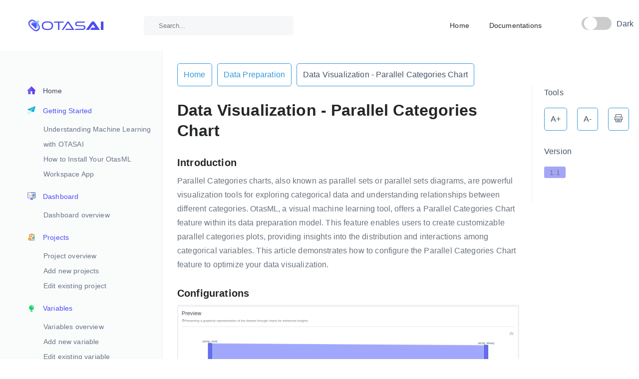

--- FILE ---
content_type: text/html; charset=utf-8
request_url: https://otas.ai/documentation/post/data-visualization-parallel-categories-chart/
body_size: 8048
content:



<!doctype html>
<html lang="en">

<head>
    <meta name="theme-color" content="#8936FF">
        <link nonce="yMlk3leodxzxobPD41laIA==" rel="manifest" href="/manifest.json">
        <!-- Yandex -->
        <meta name="yandex-verification" content="895eda113baae510" />
        <!-- Google tag (gtag.js) -->
        <script nonce="yMlk3leodxzxobPD41laIA==" async src="https://www.googletagmanager.com/gtag/js?id=G-EV2W5HQS61"></script>
        
        <script nonce="yMlk3leodxzxobPD41laIA==">
        window.dataLayer = window.dataLayer || [];
        function gtag(){dataLayer.push(arguments);}
        gtag('js', new Date());

        gtag('config', 'G-EV2W5HQS61');
        </script>

        <!-- Google tag (gtag.js) -->
<script nonce="yMlk3leodxzxobPD41laIA==" async src="https://www.googletagmanager.com/gtag/js?id=AW-11472194751"></script>
<script nonce="yMlk3leodxzxobPD41laIA==">
  window.dataLayer = window.dataLayer || [];
  function gtag(){dataLayer.push(arguments);}
  gtag('js', new Date());

  gtag('config', 'AW-11472194751');
</script>

        
    <!-- Required meta tags -->
    <meta charset="utf-8">
    <meta name="viewport" content="width=device-width, initial-scale=1, shrink-to-fit=no">
    <!-- Yandex -->
    <meta name="yandex-verification" content="895eda113baae510" />
    <!-- Google tag (gtag.js) -->
    <script nonce="yMlk3leodxzxobPD41laIA==" async src="https://www.googletagmanager.com/gtag/js?id=G-EV2W5HQS61"></script>
    
    <script nonce="yMlk3leodxzxobPD41laIA==">
    window.dataLayer = window.dataLayer || [];
    function gtag(){dataLayer.push(arguments);}
    gtag('js', new Date());

    gtag('config', 'G-EV2W5HQS61');
    </script>
    <title>Data Visualization - Parallel Categories Chart - OTASAI</title>
    <meta name="description" content="Explore categorical data relationships Parallel Categories Chart. Customize configurations for effective categorical data visualization.">
    
    <link nonce="yMlk3leodxzxobPD41laIA=="  rel="shortcut icon" href="/static/assets/logo/favicon.svg" type="image/x-icon">
    <link rel="stylesheet" href="/static/CACHE/css/output.e999c61fda6d.css" type="text/css">
</head>

<body class="doc wide-container" data-spy="scroll" data-target="#navbar-example3" data-scroll-animation="true">
    <div id="preloader">
        <div id="ctn-preloader" class="ctn-preloader">
            <div class="round_spinner">
                <div class="spinner"></div>
                <div class="text">
                    <img nonce="yMlk3leodxzxobPD41laIA==" src="/static/assets/img2/spinner_logo.png" alt="Spinner logo OtasAI">
                    
                    <h4><span>Otas</span>AI</h4>
                </div>
            </div>
            <h2 class="head">Did You Know?</h2>
            <p></p>
        </div>
    </div>
    <div class="body_wrapper">
        <nav class="navbar navbar-expand-lg menu_one dark_menu display_none sticky-nav position-static">
            <div class="container custom_container">
                <a class="navbar-brand header_logo" href="/documentation/">
                    <img nonce="yMlk3leodxzxobPD41laIA==" class="first_logo sticky_logo main_logo logo_light_version" src="/static/assets/logo/logo-color.svg" width="153" height="40" srcset="/static/assets/logo/logo-color.svg" alt="logo light">
                    <img nonce="yMlk3leodxzxobPD41laIA==" class="white_logo logo_dark_version" src="/static/assets/logo/logo-white.svg" width="153" height="40" srcset="/static/assets/logo/logo-white.svg" alt="logo dark">
                </a>
                
                <div class="search-input visible">
                    <form  method="GET" action="/documentation/search/"> 
                        <input type="hidden" name="csrfmiddlewaretoken" value="MX5Eq7tPeIcvDU21AnTM71G9n6YdkYcNM4avSyqzKTpf6EKhriEIoh9HqoAqIJMq">
                    <ion-icon class="search-icon" name="search-outline"></ion-icon>
                    <input type="text" name="query" placeholder="Search..." value="" class="">
                </form>
                </div>
                <button class="navbar-toggler collapsed" type="button" data-toggle="collapse" data-target="#navbarSupportedContent" aria-controls="navbarSupportedContent" aria-expanded="false" aria-label="Toggle navigation">
                    <span class="menu_toggle">
                        <span class="hamburger">
                            <span></span>
                            <span></span>
                            <span></span>
                        </span>
                        <span class="hamburger-cross">
                            <span></span>
                            <span></span>
                        </span>
                    </span>
                </button>
                <div class="collapse navbar-collapse" id="navbarSupportedContent">
                    <ul class="navbar-nav menu ml-auto">
                        <li class="nav-item dropdown submenu ">
                            <a href="/" class="nav-link dropdown-toggle">Home</a>
                          </li>
                       
            
                          <li class="nav-item dropdown submenu ">
                            <a href="/documentation/" class="nav-link dropdown-toggle">Documentations</a>
                          </li>

                 </ul>
               
                 <div  class="right-nav">
                    <div class="toggle-switch">
                        <input name="dark-input" type="checkbox" id="dark-mode-switch" class="dark_mode_switcher">
                        <label name="dark-label" for="dark-mode-switch" class="toggle-label">
                          
                            <div class="icons">
                                <ion-icon name="moon" class="moon-icon"></ion-icon>
                                <ion-icon name="sunny" class="sunny-icon"></ion-icon>
                            </div>
                            <div class="ball"></div>
                        </label>
                        <span name="dark-span" class="toggle-text">Dark</span>
                    </div>
                </div>
            </div>
        </div>
    </nav>

    <div class="mobile_main_menu dark_menu sticky-nav ">
        <div class="container">
            <div class="mobile_menu_left">
                <button type="button" class="navbar-toggler mobile_menu_btn">
                    <span class="menu_toggle ">
                        <span class="hamburger">
                            <span></span>
                            <span></span>
                            <span></span>
                        </span>
                    </span>
                </button>
                <a class="navbar-brand header_logo" href="/documentation/">
                    <img nonce="yMlk3leodxzxobPD41laIA==" class="sticky_logo main_logo logo_light_version" src="/static/assets/logo/logo-color.svg" width="153" height="40" srcset="/static/assets/logo/logo-color.svg" alt="logo light">
                    <img nonce="yMlk3leodxzxobPD41laIA==" class="white_logo logo_dark_version" src="/static/assets/logo/logo-white.svg" width="153" height="40" srcset="/static/assets/logo/logo-color.svg" alt="logo dark">
                </a>
                
            </div>
            <div class="mobile_menu_right">
                <div class="right-nav">
                    <div class="toggle-switch">
                        <input name="dark-input" type="checkbox" id="dark-mode-switch2" class="dark_mode_switcher">
                        <label name="dark-label" for="dark-mode-switch2" class="toggle-label">
                          
                            <div class="icons">
                                <ion-icon name="moon" class="moon-icon"></ion-icon>
                                <ion-icon name="sunny" class="sunny-icon"></ion-icon>
                            </div>
                            <div class="ball"></div>
                        </label>
                        <span name="dark-span" class="toggle-text">Dark</span>
                    </div>
                </div>

                    
               
            </div>
        </div>
    </div>

    <div class="click_capture"></div>
    <div class="side_menu">
        <div class="mobile_menu_header">
            <div class="close_nav">
                <i class="arrow_left"></i>
                <i class="icon_close"></i>
            </div>
            <div class="mobile_logo">
                <a class="navbar-brand header_logo" href="/documentation/">
                    <img nonce="yMlk3leodxzxobPD41laIA==" class="sticky_logo main_logo logo_light_version" src="/static/assets/logo/logo-color.svg" width="130" height="34" srcset="/static/assets/logo/logo-color.svg" alt="logo light mobile">
                    <img nonce="yMlk3leodxzxobPD41laIA==" class="white_logo logo_dark_version" src="/static/assets/logo/logo-white.svg" width="130" height="34" srcset="/static/assets/logo/logo-white.svg" alt="logo dark mobile">
                </a>
            </div>
        </div>
        <div class="mobile_nav_wrapper">
            <nav class="mobile_nav_top">
                <ul class="navbar-nav menu ml-auto">
                  
                    <li class="nav-item dropdown submenu">
                        <a href="/" class="nav-link ">Home</a>
                      </li>
                   
        
                      <li class="nav-item dropdown submenu">
                        <a href="/documentation/" class="nav-link">Documentations</a>
                      </li>

                </ul>
            </nav>




            <div class="mobile_nav_bottom">
                <aside class="doc_left_sidebarlist">
                    <div class="scroll">
                        <ul id="topicDropdown" class="list-unstyled nav-sidebar">
                            <li class="nav-item">
                                <a href="/documentation/" class="nav-link"><img nonce="yMlk3leodxzxobPD41laIA==" src="/static/assets/img2/side-nav/home.png" alt="">Home</a>
                            </li>
                            <li data-value="Getting_Started" class="nav-item active">
                                <a href="/documentation/Getting_Started/" class="nav-link"><img nonce="yMlk3leodxzxobPD41laIA==" src="/static/assets/img2/home-tow/icon/topic-icon-1.png" width="31" height="16" alt="Getting Started icon">Getting Started</a>
                               
                                <ul  class="list-unstyled dropdown_nav">
                                    
                                    <li><a href="/documentation/post/understanding-machine-learning-with-otasai/">Understanding Machine Learning with OTASAI</a></li>
                                    
                                    <li><a href="/documentation/post/how-to-install-your-otasml-workspace-app/">How to Install Your OtasML Workspace App</a></li>
                                    
                                   
                                </ul>
                            
                            </li>
                            <li data-value="Dashboard" class="nav-item active">
                                <a href="/documentation/Dashboard/" class="nav-link"><img nonce="yMlk3leodxzxobPD41laIA==" src="/static/assets/img2/home-tow/icon/dashboard.png"  width="31" height="16" alt="Dashboard icon">Dashboard</a>
                                
                                <ul class="list-unstyled dropdown_nav">
                                    
                                    <li><a href="/documentation/post/dashboard-overview/">Dashboard overview</a></li>
                                    
                                </ul>
                            </li>


                            <li data-value="Projects" class="nav-item active">
                                <a href="/documentation/Projects/" class="nav-link"><img nonce="yMlk3leodxzxobPD41laIA==" src="/static/assets/img2/home-tow/icon/project.png"  width="31" height="16" alt="Projects icon">Projects</a>
                                
                                <ul class="list-unstyled dropdown_nav">
                                    
                                    <li><a href="/documentation/post/project-overview/">Project overview</a></li>
                                    
                                    <li><a href="/documentation/post/add-new-projects/">Add new projects</a></li>
                                    
                                    <li><a href="/documentation/post/edit-existing-project/">Edit existing project</a></li>
                                    
                                </ul>
                            </li>
                           

                            <li data-value="Variables" class="nav-item active">
                                <a href="/documentation/Variables/" class="nav-link"><img nonce="yMlk3leodxzxobPD41laIA==" src="/static/assets/img2/home-tow/icon/topic-icon-3.png"  width="31" height="16" alt="Variables icon">Variables</a>
                                
                                <ul class="list-unstyled dropdown_nav">
                                    
                                    <li><a href="/documentation/post/variables-overview/">Variables overview</a></li>
                                    
                                    <li><a href="/documentation/post/add-new-variable/">Add new variable</a></li>
                                    
                                    <li><a href="/documentation/post/edit-existing-variable/">Edit existing variable</a></li>
                                    
                                </ul>
                            </li>


                            <li data-value="Operations" class="nav-item active">
                                <a href="/documentation/Operations/" class="nav-link"><img nonce="yMlk3leodxzxobPD41laIA==" src="/static/assets/img2/home-tow/icon/Operations.png"  width="31" height="16" alt="Operations icon">Operations</a>
                                
                                <ul class="list-unstyled dropdown_nav">
                                    
                                    <li><a href="/documentation/post/add-new-operations/">Add new operations</a></li>
                                    
                                    <li><a href="/documentation/post/edit-existing-operations/">Edit existing operations</a></li>
                                    
                                    <li><a href="/documentation/post/operation-overview/">Operation Overview</a></li>
                                    
                                </ul>
                            </li>

                            <li data-value="Machine_Learning" class="nav-item active">
                                <a href="/documentation/Machine_Learning/" class="nav-link"><img nonce="yMlk3leodxzxobPD41laIA==" src="/static/assets/img2/home-tow/icon/ml.png"  width="31" height="16" alt="Machine Learning icon">Machine Learning</a>
                                
                                <ul class="list-unstyled dropdown_nav">
                                    
                                    <li><a href="/documentation/post/machine-learning-overview/">Machine learning overview</a></li>
                                    
                                    <li><a href="/documentation/post/logistic-regression-parameters/">Logistic Regression parameters</a></li>
                                    
                                    <li><a href="/documentation/post/naive-bayes-gaussiannb-parameters/">Naive Bayes GaussianNB parameters</a></li>
                                    
                                    <li><a href="/documentation/post/naive-bayes-bernoullinb-parameters/">Naive Bayes BernoulliNB parameters</a></li>
                                    
                                    <li><a href="/documentation/post/naive-bayes-categoricalnb-parameters/">Naive Bayes CategoricalNB parameters</a></li>
                                    
                                    <li><a href="/documentation/post/naive-bayes-complementnb-parameters/">Naive Bayes ComplementNB parameters</a></li>
                                    
                                    <li><a href="/documentation/post/naive-bayes-multinomialnb-parameters/">Naive Bayes MultinomialNB parameters</a></li>
                                    
                                    <li><a href="/documentation/post/k-nearest-neighbors-knn-parameters/">K-Nearest Neighbors (KNN) parameters</a></li>
                                    
                                    <li><a href="/documentation/post/decision-tree-classifier-parameters/">Decision Tree Classifier parameters</a></li>
                                    
                                    <li><a href="/documentation/post/support-vector-machines-svm-parameters/">Support Vector Machines (SVM) parameters</a></li>
                                    
                                    <li><a href="/documentation/post/random-forest-classification-parameters/">Random Forest Classification parameters</a></li>
                                    
                                    <li><a href="/documentation/post/linear-regression-parameters/">Linear Regression parameters</a></li>
                                    
                                    <li><a href="/documentation/post/ridge-regression-parameters/">Ridge Regression parameters</a></li>
                                    
                                    <li><a href="/documentation/post/lasso-regression-parameters/">Lasso Regression parameters</a></li>
                                    
                                    <li><a href="/documentation/post/gradient-boosting-parameters/">Gradient Boosting parameters</a></li>
                                    
                                    <li><a href="/documentation/post/random-forest-regressor-parameters/">Random Forest Regressor parameters</a></li>
                                    
                                    <li><a href="/documentation/post/decision-tree-regressor-parameters/">Decision Tree Regressor parameters</a></li>
                                    
                                    <li><a href="/documentation/post/support-vector-machines-svm-regressor-parameters/">Support Vector Machines (SVM) Regressor parameters</a></li>
                                    
                                    <li><a href="/documentation/post/machine-learning-status-page/">Machine learning - status page</a></li>
                                    
                                    <li><a href="/documentation/post/training-machine-learning/">Training machine learning</a></li>
                                    
                                    <li><a href="/documentation/post/class-specific-one-vs-rest-ovr-curve-chart/">Class-specific One-vs-Rest (OVR) Curve Chart</a></li>
                                    
                                    <li><a href="/documentation/post/micro-average-roc-curve-chart/">Micro-Average ROC Curve Chart</a></li>
                                    
                                    <li><a href="/documentation/post/macro-average-roc-curve-chart/">Macro-Average ROC Curve Chart</a></li>
                                    
                                    <li><a href="/documentation/post/feature-importance-chart/">Feature Importance Chart</a></li>
                                    
                                    <li><a href="/documentation/post/heatmap-for-confusion-matrix-all-classes-chart/">Heatmap for Confusion Matrix (All Classes) chart</a></li>
                                    
                                    <li><a href="/documentation/post/main-diagonal-of-confusion-matrix-chart/">Main Diagonal of Confusion Matrix chart</a></li>
                                    
                                    <li><a href="/documentation/post/heatmap-confusion-matrix-for-a-specific-class/">Heatmap Confusion Matrix for a Specific Class</a></li>
                                    
                                    <li><a href="/documentation/post/precision-recall-curve-chart/">Precision-Recall Curve Chart</a></li>
                                    
                                    <li><a href="/documentation/post/precision-recall-curve-binary-chart/">Precision-Recall Curve Binary Chart</a></li>
                                    
                                    <li><a href="/documentation/post/general-parameter-chart/">General Parameter Chart</a></li>
                                    
                                    <li><a href="/documentation/post/confusion-matrix-binary-chart/">Confusion Matrix Binary chart</a></li>
                                    
                                    <li><a href="/documentation/post/histogram-binary-chart/">Histogram Binary chart</a></li>
                                    
                                    <li><a href="/documentation/post/feature-importance-binary-chart/">Feature Importance Binary chart</a></li>
                                    
                                    <li><a href="/documentation/post/machine-learning-results-page-for-classification/">Machine learning Results Page for classification</a></li>
                                    
                                    <li><a href="/documentation/post/roc-curve-binary-chart/">ROC Curve binary chart</a></li>
                                    
                                    <li><a href="/documentation/post/prediction-vs-ground-truth-chart/">Prediction vs Ground Truth chart</a></li>
                                    
                                    <li><a href="/documentation/post/residual-plot/">Residual plot</a></li>
                                    
                                    <li><a href="/documentation/post/feature-importance-chart-regression/">Feature Importance chart regression</a></li>
                                    
                                    <li><a href="/documentation/post/q-q-plot/">Q-Q Plot</a></li>
                                    
                                    <li><a href="/documentation/post/standardized-residuals-vs-leverage-plot/">Standardized Residuals vs. Leverage Plot</a></li>
                                    
                                    <li><a href="/documentation/post/machine-learning-results-page-for-regression/">Machine learning Results Page for regression</a></li>
                                    
                                </ul>
                            </li>


                            <li data-value="Data_Source" class="nav-item active">
                                <a href="/documentation/Data_Source/" class="nav-link"><img nonce="yMlk3leodxzxobPD41laIA==" src="/static/assets/img2/home-tow/icon/datasource.png"  width="31" height="16" alt="Data Source icon">Data Source</a>
                                
                                <ul class="list-unstyled dropdown_nav">
                                    
                                    <li><a href="/documentation/post/data-source-overview/">Data Source Overview</a></li>
                                    
                                    <li><a href="/documentation/post/add-new-data-source/">Add new data source</a></li>
                                    
                                    <li><a href="/documentation/post/edit-existing-data-soruce/">Edit existing data soruce</a></li>
                                    
                                    <li><a href="/documentation/post/dataset-analysis-in-data-source/">Dataset analysis in data source</a></li>
                                    
                                </ul>
                            </li>

                            <li data-value="Data_Preparation" class="nav-item active">
                                <a href="/documentation/Data_Preparation/" class="nav-link"><img nonce="yMlk3leodxzxobPD41laIA==" src="/static/assets/img2/home-tow/icon/analysis.png"  width="31" height="16" alt="Data Preparation icon">Data Preparation</a>
                                
                                <ul class="list-unstyled dropdown_nav">
                                    
                                    <li><a href="/documentation/post/data-preparation-overview/">Data Preparation Overview</a></li>
                                    
                                    <li><a href="/documentation/post/data-duplicates-remover-for-machine-learning/">data duplicates remover for machine learning</a></li>
                                    
                                    <li><a href="/documentation/post/feature-scaling-for-machine-learning/">Feature scaling for machine learning</a></li>
                                    
                                    <li><a href="/documentation/post/standardize-data-text-for-machine-learning/">Standardize data text for machine learning</a></li>
                                    
                                    <li><a href="/documentation/post/convert-data-type-for-machine-learning/">Convert data type for machine learning</a></li>
                                    
                                    <li><a href="/documentation/post/handling-missing-values-for-machine-learning/">Handling missing values for machine learning</a></li>
                                    
                                    <li><a href="/documentation/post/categorical-data-one-hot-encoding/">Categorical data - One Hot Encoding</a></li>
                                    
                                    <li><a href="/documentation/post/categorical-data-label-encoding/">Categorical data - Label Encoding</a></li>
                                    
                                    <li><a href="/documentation/post/categorical-data-ordinal-encoding/">Categorical data - Ordinal Encoding</a></li>
                                    
                                    <li><a href="/documentation/post/data-preparation-categorical-data-tool/">Data Preparation - Categorical data tool</a></li>
                                    
                                    <li><a href="/documentation/post/handle-date-and-time-date-time-to-unix-timestamp/">Handle Date and time - date time to UNIX timestamp</a></li>
                                    
                                    <li><a href="/documentation/post/handle-date-and-time-datetime-for-machine-learning/">Handle Date and time - Datetime for machine learning</a></li>
                                    
                                    <li><a href="/documentation/post/handle-date-and-time-for-machine-learning/">Handle Date and time for machine learning</a></li>
                                    
                                    <li><a href="/documentation/post/data-visualization-scatter-matrix-charts/">Data Visualization - Scatter matrix charts</a></li>
                                    
                                    <li><a href="/documentation/post/data-visualization-scatter-chart/">Data Visualization - Scatter chart</a></li>
                                    
                                    <li><a href="/documentation/post/data-visualization-scatter-3d-chart/">Data Visualization - Scatter 3D chart</a></li>
                                    
                                    <li><a href="/documentation/post/data-visualization-bar-chart/">Data Visualization - Bar chart</a></li>
                                    
                                    <li><a href="/documentation/post/data-visualization-parallel-coordinates-chart/">Data Visualization - Parallel Coordinates chart</a></li>
                                    
                                    <li><a href="/documentation/post/data-visualization-parallel-categories-chart/">Data Visualization - Parallel Categories Chart</a></li>
                                    
                                    <li><a href="/documentation/post/data-visualization-line-chart/">Data Visualization - Line chart</a></li>
                                    
                                    <li><a href="/documentation/post/data-visualization-area-chart/">Data Visualization - Area chart</a></li>
                                    
                                    <li><a href="/documentation/post/data-visualization-pie-chart/">Data Visualization - Pie chart</a></li>
                                    
                                    <li><a href="/documentation/post/data-visualization-sunburst-chart/">Data Visualization - Sunburst Chart</a></li>
                                    
                                    <li><a href="/documentation/post/data-visualization-treemap-chart/">Data Visualization - Treemap Chart</a></li>
                                    
                                    <li><a href="/documentation/post/data-visualization-histogram-chart/">Data Visualization - Histogram Chart</a></li>
                                    
                                    <li><a href="/documentation/post/data-visualization-violin-chart/">Data Visualization - Violin Chart</a></li>
                                    
                                    <li><a href="/documentation/post/data-visualization-ecdf-chart/">Data Visualization - ECDF chart</a></li>
                                    
                                    <li><a href="/documentation/post/data-visualization-strip-chart/">Data Visualization - Strip Chart</a></li>
                                    
                                    <li><a href="/documentation/post/data-visualization-density-contour-chart/">Data Visualization - Density Contour Chart</a></li>
                                    
                                    <li><a href="/documentation/post/data-visualization-density-heatmap-chart/">Data Visualization - Density Heatmap Chart</a></li>
                                    
                                    <li><a href="/documentation/post/data-preparation-data-visualization/">Data Preparation - Data Visualization</a></li>
                                    
                                </ul>
                            </li>

                            <li data-value="Log_Viewer" class="nav-item active">
                                <a href="/documentation/Log_Viewer/" class="nav-link"><img nonce="yMlk3leodxzxobPD41laIA==" src="/static/assets/img2/home-tow/icon/log.png"  width="31" height="16" alt="Log Viewer icon">Log Viewer</a>
                                
                                <ul class="list-unstyled dropdown_nav">
                                    
                                    <li><a href="/documentation/post/log-viewer-overview/">Log viewer overview</a></li>
                                    
                                </ul>
                            </li>

                            <li data-value="General_Settings" class="nav-item active">
                                <a href="/documentation/General_Settings/" class="nav-link"><img nonce="yMlk3leodxzxobPD41laIA==" src="/static/assets/img2/home-tow/icon/setting.png"  width="31" height="16" alt="General Settings icon">General Settings</a>
                                
                                <ul class="list-unstyled dropdown_nav">
                                    
                                    <li><a href="/documentation/post/general-settings-overview/">General settings overview</a></li>
                                    
                                </ul>
                            </li>

                            <li data-value="Server_Management" class="nav-item active">
                                <a href="/documentation/Server_Management/" class="nav-link"><img nonce="yMlk3leodxzxobPD41laIA==" src="/static/assets/img2/home-tow/icon/server.png"  width="31" height="16" alt="Server Management icon">Server Management</a>
                                
                                <ul class="list-unstyled dropdown_nav">
                                    
                                    <li><a href="/documentation/post/server-management-overview/">Server Management Overview</a></li>
                                    
                                </ul>
                            </li>

                            <li data-value="User_Managment" class="nav-item active">
                                <a href="/documentation/User_Managment/" class="nav-link"><img nonce="yMlk3leodxzxobPD41laIA==" src="/static/assets/img2/home-tow/icon/user-mang.png"  width="31" height="16" alt="User Managment icon">User Managment</a>
                                
                                <ul class="list-unstyled dropdown_nav">
                                    
                                    <li><a href="/documentation/post/user-management-overview/">User Management Overview</a></li>
                                    
                                    <li><a href="/documentation/post/user-management-adding-new-user/">User management - Adding New User</a></li>
                                    
                                </ul>
                            </li>


                            <li data-value="Support" class="nav-item active">
                                <a href="/documentation/Support/" class="nav-link"><img nonce="yMlk3leodxzxobPD41laIA==" src="/static/assets/img2/home-tow/icon/support.png"  width="31" height="16" alt="Support icon">Support</a>
                                
                                <ul class="list-unstyled dropdown_nav">
                                    
                                    <li><a href="/documentation/post/support-overview/">Support Overview</a></li>
                                    
                                </ul>
                            </li>

                            <li data-value="Examples" class="nav-item active">
                                <a href="/documentation/Examples/" class="nav-link"><img nonce="yMlk3leodxzxobPD41laIA==" src="/static/assets/img2/home-tow/icon/examples.png"  width="31" height="16" alt="Examples icon">Examples</a>
                                
                                <ul class="list-unstyled dropdown_nav">
                                    
                                    <li><a href="/documentation/post/support-overview/">Support Overview</a></li>
                                    
                                </ul>
                            </li>

                            <li data-value="FAQ" class="nav-item active">
                                <a href="/documentation/FAQ/" class="nav-link"><img nonce="yMlk3leodxzxobPD41laIA==" src="/static/assets/img2/home-tow/icon/FAQ.png"  width="31" height="16" alt="FAQ icon">FAQ</a>
                                
                                <ul class="list-unstyled dropdown_nav">
                                    
                                    <li><a href="/documentation/post/cancellation-and-refund/">Cancellation and Refund</a></li>
                                    
                                    <li><a href="/documentation/post/security-faq-for-otasml/">Security FAQ for OtasML</a></li>
                                    
                                </ul>
                            </li>

                            <li data-value="change_log" class="nav-item active">
                                <a href="/documentation/change_log/" class="nav-link"><img nonce="yMlk3leodxzxobPD41laIA==" src="/static/assets/img2/home-tow/icon/changelog.png"  width="31" height="16" alt="change_log icon">Change log</a>
                                
                                <ul class="list-unstyled dropdown_nav">
                                    
                                    <li><a href="/documentation/post/changelog-v-09/">Changelog V 0.9</a></li>
                                    
                                    <li><a href="/documentation/post/changelog-v-10/">Changelog V 1.0</a></li>
                                    
                                    <li><a href="/documentation/post/changelog-v-12/">Changelog V 1.2</a></li>
                                    
                                </ul>
                            </li>


                        </ul>
                    </div>
                </aside>
            </div>
        </div>
    </div>
   
    <!--================End Menu Area =================-->
    
    <!--================Topic Area =================-->
    

<div id="menu" data-active-title="Data Visualization \u002D Parallel Categories Chart"></div>


  <!--================Topic Area =================-->
  <section class="doc_documentation_area" id="sticky_doc">
    <div class="overlay_bg"></div>
    <div class="container custom_container">
        <div class="row">
            <div class="col-lg-3 doc_mobile_menu display_none">
                <aside class="doc_left_sidebarlist">
                    <div class="open_icon" id="left">
                        <i class="arrow_carrot-right"></i>
                        <i class="arrow_carrot-left"></i>
                    </div>
                    <div class="scroll">
                        <ul id="topicDropdown" class="list-unstyled nav-sidebar">
                            <li class="nav-item">
                                <a href="/documentation/" class="nav-link"><img nonce="yMlk3leodxzxobPD41laIA==" src="/static/assets/img2/side-nav/home.png" alt="">Home</a>
                            </li>
                            <li data-value="Getting_Started" class="nav-item active">
                                <a href="/documentation/Getting_Started/" class="nav-link"><img nonce="yMlk3leodxzxobPD41laIA==" src="/static/assets/img2/home-tow/icon/topic-icon-1.png" width="31" height="16" alt="Getting Started icon">Getting Started</a>
                               
                                <ul  class="list-unstyled dropdown_nav">
                                    
                                    <li><a class="title"  href="/documentation/post/understanding-machine-learning-with-otasai/">Understanding Machine Learning with OTASAI</a></li>
                                    
                                    <li><a class="title"  href="/documentation/post/how-to-install-your-otasml-workspace-app/">How to Install Your OtasML Workspace App</a></li>
                                    
                                   
                                </ul>
                            
                            </li>
                            <li data-value="Dashboard" class="nav-item active">
                                <a href="/documentation/Dashboard/" class="nav-link"><img nonce="yMlk3leodxzxobPD41laIA==" src="/static/assets/img2/home-tow/icon/dashboard.png"  width="31" height="16" alt="Dashboard icon">Dashboard</a>
                                
                                <ul class="list-unstyled dropdown_nav">
                                    
                                    <li><a class="title" href="/documentation/post/dashboard-overview/">Dashboard overview</a></li>
                                    
                                </ul>
                            </li>


                            <li data-value="Projects" class="nav-item active">
                                <a href="/documentation/Projects/" class="nav-link"><img nonce="yMlk3leodxzxobPD41laIA==" src="/static/assets/img2/home-tow/icon/project.png"  width="31" height="16" alt="Projects icon">Projects</a>
                                
                                <ul class="list-unstyled dropdown_nav">
                                    
                                    <li><a class="title" href="/documentation/post/project-overview/">Project overview</a></li>
                                    
                                    <li><a class="title" href="/documentation/post/add-new-projects/">Add new projects</a></li>
                                    
                                    <li><a class="title" href="/documentation/post/edit-existing-project/">Edit existing project</a></li>
                                    
                                </ul>
                            </li>
                           

                            <li data-value="Variables" class="nav-item active">
                                <a href="/documentation/Variables/" class="nav-link"><img nonce="yMlk3leodxzxobPD41laIA==" src="/static/assets/img2/home-tow/icon/topic-icon-3.png"  width="31" height="16" alt="Variables icon">Variables</a>
                                
                                <ul class="list-unstyled dropdown_nav">
                                    
                                    <li><a class="title" href="/documentation/post/variables-overview/">Variables overview</a></li>
                                    
                                    <li><a class="title" href="/documentation/post/add-new-variable/">Add new variable</a></li>
                                    
                                    <li><a class="title" href="/documentation/post/edit-existing-variable/">Edit existing variable</a></li>
                                    
                                </ul>
                            </li>


                            <li data-value="Operations" class="nav-item active">
                                <a href="/documentation/Operations/" class="nav-link"><img nonce="yMlk3leodxzxobPD41laIA==" src="/static/assets/img2/home-tow/icon/Operations.png"  width="31" height="16" alt="Operations icon">Operations</a>
                                
                                <ul class="list-unstyled dropdown_nav">
                                    
                                    <li><a class="title" href="/documentation/post/add-new-operations/">Add new operations</a></li>
                                    
                                    <li><a class="title" href="/documentation/post/edit-existing-operations/">Edit existing operations</a></li>
                                    
                                    <li><a class="title" href="/documentation/post/operation-overview/">Operation Overview</a></li>
                                    
                                </ul>
                            </li>

                            <li data-value="Machine_Learning" class="nav-item active">
                                <a href="/documentation/Machine_Learning/" class="nav-link"><img nonce="yMlk3leodxzxobPD41laIA==" src="/static/assets/img2/home-tow/icon/ml.png"  width="31" height="16" alt="Machine Learning icon">Machine Learning</a>
                                
                                <ul class="list-unstyled dropdown_nav">
                                    
                                    <li><a class="title" href="/documentation/post/machine-learning-overview/">Machine learning overview</a></li>
                                    
                                    <li><a class="title" href="/documentation/post/logistic-regression-parameters/">Logistic Regression parameters</a></li>
                                    
                                    <li><a class="title" href="/documentation/post/naive-bayes-gaussiannb-parameters/">Naive Bayes GaussianNB parameters</a></li>
                                    
                                    <li><a class="title" href="/documentation/post/naive-bayes-bernoullinb-parameters/">Naive Bayes BernoulliNB parameters</a></li>
                                    
                                    <li><a class="title" href="/documentation/post/naive-bayes-categoricalnb-parameters/">Naive Bayes CategoricalNB parameters</a></li>
                                    
                                    <li><a class="title" href="/documentation/post/naive-bayes-complementnb-parameters/">Naive Bayes ComplementNB parameters</a></li>
                                    
                                    <li><a class="title" href="/documentation/post/naive-bayes-multinomialnb-parameters/">Naive Bayes MultinomialNB parameters</a></li>
                                    
                                    <li><a class="title" href="/documentation/post/k-nearest-neighbors-knn-parameters/">K-Nearest Neighbors (KNN) parameters</a></li>
                                    
                                    <li><a class="title" href="/documentation/post/decision-tree-classifier-parameters/">Decision Tree Classifier parameters</a></li>
                                    
                                    <li><a class="title" href="/documentation/post/support-vector-machines-svm-parameters/">Support Vector Machines (SVM) parameters</a></li>
                                    
                                    <li><a class="title" href="/documentation/post/random-forest-classification-parameters/">Random Forest Classification parameters</a></li>
                                    
                                    <li><a class="title" href="/documentation/post/linear-regression-parameters/">Linear Regression parameters</a></li>
                                    
                                    <li><a class="title" href="/documentation/post/ridge-regression-parameters/">Ridge Regression parameters</a></li>
                                    
                                    <li><a class="title" href="/documentation/post/lasso-regression-parameters/">Lasso Regression parameters</a></li>
                                    
                                    <li><a class="title" href="/documentation/post/gradient-boosting-parameters/">Gradient Boosting parameters</a></li>
                                    
                                    <li><a class="title" href="/documentation/post/random-forest-regressor-parameters/">Random Forest Regressor parameters</a></li>
                                    
                                    <li><a class="title" href="/documentation/post/decision-tree-regressor-parameters/">Decision Tree Regressor parameters</a></li>
                                    
                                    <li><a class="title" href="/documentation/post/support-vector-machines-svm-regressor-parameters/">Support Vector Machines (SVM) Regressor parameters</a></li>
                                    
                                    <li><a class="title" href="/documentation/post/machine-learning-status-page/">Machine learning - status page</a></li>
                                    
                                    <li><a class="title" href="/documentation/post/training-machine-learning/">Training machine learning</a></li>
                                    
                                    <li><a class="title" href="/documentation/post/class-specific-one-vs-rest-ovr-curve-chart/">Class-specific One-vs-Rest (OVR) Curve Chart</a></li>
                                    
                                    <li><a class="title" href="/documentation/post/micro-average-roc-curve-chart/">Micro-Average ROC Curve Chart</a></li>
                                    
                                    <li><a class="title" href="/documentation/post/macro-average-roc-curve-chart/">Macro-Average ROC Curve Chart</a></li>
                                    
                                    <li><a class="title" href="/documentation/post/feature-importance-chart/">Feature Importance Chart</a></li>
                                    
                                    <li><a class="title" href="/documentation/post/heatmap-for-confusion-matrix-all-classes-chart/">Heatmap for Confusion Matrix (All Classes) chart</a></li>
                                    
                                    <li><a class="title" href="/documentation/post/main-diagonal-of-confusion-matrix-chart/">Main Diagonal of Confusion Matrix chart</a></li>
                                    
                                    <li><a class="title" href="/documentation/post/heatmap-confusion-matrix-for-a-specific-class/">Heatmap Confusion Matrix for a Specific Class</a></li>
                                    
                                    <li><a class="title" href="/documentation/post/precision-recall-curve-chart/">Precision-Recall Curve Chart</a></li>
                                    
                                    <li><a class="title" href="/documentation/post/precision-recall-curve-binary-chart/">Precision-Recall Curve Binary Chart</a></li>
                                    
                                    <li><a class="title" href="/documentation/post/general-parameter-chart/">General Parameter Chart</a></li>
                                    
                                    <li><a class="title" href="/documentation/post/confusion-matrix-binary-chart/">Confusion Matrix Binary chart</a></li>
                                    
                                    <li><a class="title" href="/documentation/post/histogram-binary-chart/">Histogram Binary chart</a></li>
                                    
                                    <li><a class="title" href="/documentation/post/feature-importance-binary-chart/">Feature Importance Binary chart</a></li>
                                    
                                    <li><a class="title" href="/documentation/post/machine-learning-results-page-for-classification/">Machine learning Results Page for classification</a></li>
                                    
                                    <li><a class="title" href="/documentation/post/roc-curve-binary-chart/">ROC Curve binary chart</a></li>
                                    
                                    <li><a class="title" href="/documentation/post/prediction-vs-ground-truth-chart/">Prediction vs Ground Truth chart</a></li>
                                    
                                    <li><a class="title" href="/documentation/post/residual-plot/">Residual plot</a></li>
                                    
                                    <li><a class="title" href="/documentation/post/feature-importance-chart-regression/">Feature Importance chart regression</a></li>
                                    
                                    <li><a class="title" href="/documentation/post/q-q-plot/">Q-Q Plot</a></li>
                                    
                                    <li><a class="title" href="/documentation/post/standardized-residuals-vs-leverage-plot/">Standardized Residuals vs. Leverage Plot</a></li>
                                    
                                    <li><a class="title" href="/documentation/post/machine-learning-results-page-for-regression/">Machine learning Results Page for regression</a></li>
                                    
                                </ul>
                            </li>


                            <li data-value="Data_Source" class="nav-item active">
                                <a href="/documentation/Data_Source/" class="nav-link"><img nonce="yMlk3leodxzxobPD41laIA==" src="/static/assets/img2/home-tow/icon/datasource.png"  width="31" height="16" alt="Data Source icon">Data Source</a>
                                
                                <ul class="list-unstyled dropdown_nav">
                                    
                                    <li><a class="title" href="/documentation/post/data-source-overview/">Data Source Overview</a></li>
                                    
                                    <li><a class="title" href="/documentation/post/add-new-data-source/">Add new data source</a></li>
                                    
                                    <li><a class="title" href="/documentation/post/edit-existing-data-soruce/">Edit existing data soruce</a></li>
                                    
                                    <li><a class="title" href="/documentation/post/dataset-analysis-in-data-source/">Dataset analysis in data source</a></li>
                                    
                                </ul>
                            </li>

                            <li data-value="Data_Preparation" class="nav-item active">
                                <a href="/documentation/Data_Preparation/" class="nav-link"><img nonce="yMlk3leodxzxobPD41laIA==" src="/static/assets/img2/home-tow/icon/analysis.png"  width="31" height="16" alt="Data Preparation icon">Data Preparation</a>
                                
                                <ul class="list-unstyled dropdown_nav">
                                    
                                    <li><a class="title" href="/documentation/post/data-preparation-overview/">Data Preparation Overview</a></li>
                                    
                                    <li><a class="title" href="/documentation/post/data-duplicates-remover-for-machine-learning/">data duplicates remover for machine learning</a></li>
                                    
                                    <li><a class="title" href="/documentation/post/feature-scaling-for-machine-learning/">Feature scaling for machine learning</a></li>
                                    
                                    <li><a class="title" href="/documentation/post/standardize-data-text-for-machine-learning/">Standardize data text for machine learning</a></li>
                                    
                                    <li><a class="title" href="/documentation/post/convert-data-type-for-machine-learning/">Convert data type for machine learning</a></li>
                                    
                                    <li><a class="title" href="/documentation/post/handling-missing-values-for-machine-learning/">Handling missing values for machine learning</a></li>
                                    
                                    <li><a class="title" href="/documentation/post/categorical-data-one-hot-encoding/">Categorical data - One Hot Encoding</a></li>
                                    
                                    <li><a class="title" href="/documentation/post/categorical-data-label-encoding/">Categorical data - Label Encoding</a></li>
                                    
                                    <li><a class="title" href="/documentation/post/categorical-data-ordinal-encoding/">Categorical data - Ordinal Encoding</a></li>
                                    
                                    <li><a class="title" href="/documentation/post/data-preparation-categorical-data-tool/">Data Preparation - Categorical data tool</a></li>
                                    
                                    <li><a class="title" href="/documentation/post/handle-date-and-time-date-time-to-unix-timestamp/">Handle Date and time - date time to UNIX timestamp</a></li>
                                    
                                    <li><a class="title" href="/documentation/post/handle-date-and-time-datetime-for-machine-learning/">Handle Date and time - Datetime for machine learning</a></li>
                                    
                                    <li><a class="title" href="/documentation/post/handle-date-and-time-for-machine-learning/">Handle Date and time for machine learning</a></li>
                                    
                                    <li><a class="title" href="/documentation/post/data-visualization-scatter-matrix-charts/">Data Visualization - Scatter matrix charts</a></li>
                                    
                                    <li><a class="title" href="/documentation/post/data-visualization-scatter-chart/">Data Visualization - Scatter chart</a></li>
                                    
                                    <li><a class="title" href="/documentation/post/data-visualization-scatter-3d-chart/">Data Visualization - Scatter 3D chart</a></li>
                                    
                                    <li><a class="title" href="/documentation/post/data-visualization-bar-chart/">Data Visualization - Bar chart</a></li>
                                    
                                    <li><a class="title" href="/documentation/post/data-visualization-parallel-coordinates-chart/">Data Visualization - Parallel Coordinates chart</a></li>
                                    
                                    <li><a class="title" href="/documentation/post/data-visualization-parallel-categories-chart/">Data Visualization - Parallel Categories Chart</a></li>
                                    
                                    <li><a class="title" href="/documentation/post/data-visualization-line-chart/">Data Visualization - Line chart</a></li>
                                    
                                    <li><a class="title" href="/documentation/post/data-visualization-area-chart/">Data Visualization - Area chart</a></li>
                                    
                                    <li><a class="title" href="/documentation/post/data-visualization-pie-chart/">Data Visualization - Pie chart</a></li>
                                    
                                    <li><a class="title" href="/documentation/post/data-visualization-sunburst-chart/">Data Visualization - Sunburst Chart</a></li>
                                    
                                    <li><a class="title" href="/documentation/post/data-visualization-treemap-chart/">Data Visualization - Treemap Chart</a></li>
                                    
                                    <li><a class="title" href="/documentation/post/data-visualization-histogram-chart/">Data Visualization - Histogram Chart</a></li>
                                    
                                    <li><a class="title" href="/documentation/post/data-visualization-violin-chart/">Data Visualization - Violin Chart</a></li>
                                    
                                    <li><a class="title" href="/documentation/post/data-visualization-ecdf-chart/">Data Visualization - ECDF chart</a></li>
                                    
                                    <li><a class="title" href="/documentation/post/data-visualization-strip-chart/">Data Visualization - Strip Chart</a></li>
                                    
                                    <li><a class="title" href="/documentation/post/data-visualization-density-contour-chart/">Data Visualization - Density Contour Chart</a></li>
                                    
                                    <li><a class="title" href="/documentation/post/data-visualization-density-heatmap-chart/">Data Visualization - Density Heatmap Chart</a></li>
                                    
                                    <li><a class="title" href="/documentation/post/data-preparation-data-visualization/">Data Preparation - Data Visualization</a></li>
                                    
                                </ul>
                            </li>

                            <li data-value="Log_Viewer" class="nav-item active">
                                <a href="/documentation/Log_Viewer/" class="nav-link"><img nonce="yMlk3leodxzxobPD41laIA==" src="/static/assets/img2/home-tow/icon/log.png"  width="31" height="16" alt="Log Viewer icon">Log Viewer</a>
                                
                                <ul class="list-unstyled dropdown_nav">
                                    
                                    <li><a class="title" href="/documentation/post/log-viewer-overview/">Log viewer overview</a></li>
                                    
                                </ul>
                            </li>

                            <li data-value="General_Settings" class="nav-item active">
                                <a href="/documentation/General_Settings/" class="nav-link"><img nonce="yMlk3leodxzxobPD41laIA==" src="/static/assets/img2/home-tow/icon/setting.png"  width="31" height="16" alt="General Settings icon">General Settings</a>
                                
                                <ul class="list-unstyled dropdown_nav">
                                    
                                    <li><a class="title" href="/documentation/post/general-settings-overview/">General settings overview</a></li>
                                    
                                </ul>
                            </li>

                            <li data-value="Server_Management" class="nav-item active">
                                <a href="/documentation/Server_Management/" class="nav-link"><img nonce="yMlk3leodxzxobPD41laIA==" src="/static/assets/img2/home-tow/icon/server.png"  width="31" height="16" alt="Server Management icon">Server Management</a>
                                
                                <ul class="list-unstyled dropdown_nav">
                                    
                                    <li><a class="title" href="/documentation/post/server-management-overview/">Server Management Overview</a></li>
                                    
                                </ul>
                            </li>

                            <li data-value="User_Managment" class="nav-item active">
                                <a href="/documentation/User_Managment/" class="nav-link"><img nonce="yMlk3leodxzxobPD41laIA==" src="/static/assets/img2/home-tow/icon/user-mang.png"  width="31" height="16" alt="User Managment icon">User Managment</a>
                                
                                <ul class="list-unstyled dropdown_nav">
                                    
                                    <li><a class="title" href="/documentation/post/user-management-overview/">User Management Overview</a></li>
                                    
                                    <li><a class="title" href="/documentation/post/user-management-adding-new-user/">User management - Adding New User</a></li>
                                    
                                </ul>
                            </li>


                            <li data-value="Support" class="nav-item active">
                                <a href="/documentation/Support/" class="nav-link"><img nonce="yMlk3leodxzxobPD41laIA==" src="/static/assets/img2/home-tow/icon/support.png"  width="31" height="16" alt="Support icon">Support</a>
                                
                                <ul class="list-unstyled dropdown_nav">
                                    
                                    <li><a class="title" href="/documentation/post/support-overview/">Support Overview</a></li>
                                    
                                </ul>
                            </li>

                            <li data-value="Examples" class="nav-item active">
                                <a href="/documentation/Examples/" class="nav-link"><img nonce="yMlk3leodxzxobPD41laIA==" src="/static/assets/img2/examples.png"  width="31" height="16" alt="Examples icon">Examples</a>
                                
                                <ul class="list-unstyled dropdown_nav">
                                    
                                    <li><a class="title" href="/documentation/post/predict-house-prices-with-machine-learning/">Predict House Prices with Machine Learning</a></li>
                                    
                                </ul>
                            </li>

                            <li data-value="FAQ" class="nav-item active">
                                <a href="/documentation/FAQ/" class="nav-link"><img nonce="yMlk3leodxzxobPD41laIA==" src="/static/assets/img2/FAQ.png"  width="31" height="16" alt="FAQ icon">FAQ</a>
                                
                                <ul class="list-unstyled dropdown_nav">
                                    
                                    <li><a class="title" href="/documentation/post/cancellation-and-refund/">Cancellation and Refund</a></li>
                                    
                                    <li><a class="title" href="/documentation/post/security-faq-for-otasml/">Security FAQ for OtasML</a></li>
                                    
                                </ul>
                            </li>

                            <li data-value="change_log" class="nav-item active">
                                <a href="/documentation/change_log/" class="nav-link"><img nonce="yMlk3leodxzxobPD41laIA==" src="/static/assets/img2/changelog.png"  width="31" height="16" alt="FAQ icon">Changelog</a>
                                
                                <ul class="list-unstyled dropdown_nav">
                                    
                                    <li><a class="title" href="/documentation/post/changelog-v-09/">Changelog V 0.9</a></li>
                                    
                                    <li><a class="title" href="/documentation/post/changelog-v-10/">Changelog V 1.0</a></li>
                                    
                                    <li><a class="title" href="/documentation/post/changelog-v-12/">Changelog V 1.2</a></li>
                                    
                                </ul>
                            </li>

                        </ul>
                    </div>
                </aside>
            </div>




            <div class="col-lg-7 col-md-8 doc-middle-content">
                <div id="post" class="shortcode_info">
                    <div class="shortcode_title">
                        
                        <div class="d-flex  align-items-center">
                            <a href="/documentation/"  class="control-link">Home</a>
                            <a href="/documentation/Data_Preparation/" class="control-link"> Data Preparation</a>
                            <a  class="control-link"> Data Visualization - Parallel Categories Chart</a>
                        </div>
                        <br>
                        <h1 class="title">Data Visualization - Parallel Categories Chart</h1>
                        <div id="content" >
                        <p><h4><strong>Introduction</strong></h4>

<p>Parallel Categories charts, also known as parallel sets or parallel sets diagrams, are powerful visualization tools for exploring categorical data and understanding relationships between different categories. OtasML, a visual machine learning tool, offers a Parallel Categories Chart feature within its data preparation model. This feature enables users to create customizable parallel categories plots, providing insights into the distribution and interactions among categorical variables. This article demonstrates how to configure the Parallel Categories Chart feature to optimize your data visualization.</p>

<h4><strong>Configurations</strong></h4>

<p><strong><a href="/uploads/2024/06/09/parallel-categories-chart.png" target="_blank"><img alt="" class="img-fluid" src="/uploads/2024/06/09/parallel-categories-chart.png" /></a></strong></p>

<p>The Parallel Categories Chart tool in OtasML provides various options for customizing and visualizing categorical data, allowing users to tailor the appearance and dimensions of their charts. Below are the key configurations and options available:</p>

<p><strong>Subset</strong></p>

<ul>
	<li><strong>Default Value:</strong> None</li>
	<li><strong>Description:</strong> This option allows users to select specific columns for visualizing their categorical data. By specifying the subset of columns, users can focus on the categorical variables of interest, ensuring that the parallel categories chart provides meaningful insights.</li>
</ul>

<p><strong>Height</strong></p>

<ul>
	<li><strong>Default Value:</strong> None</li>
	<li><strong>Description:</strong> Provide a specific height value for the chart. Only integer values are allowed. Setting a height helps maintain the aspect ratio of the chart, ensuring that the visualization is clear and well-proportioned.</li>
</ul>

<p><strong>Interactive Button: Preview</strong></p>

<p>To enhance user experience and provide greater control over the parallel categories chart visualization, the tool includes a Preview button:</p>

<ul>
	<li><strong>Preview:</strong> This button allows users to see the effects of their configuration in real-time without permanently applying the changes. By clicking Preview, users can visually assess how the parallel categories chart will appear based on the current configurations, ensuring that the visualization is appropriate before committing to any changes.</li>
</ul>

<h4><strong>Conclusion</strong></h4>

<p>The Parallel Categories Chart tool in OtasML provides a flexible and intuitive solution for visualizing categorical data and understanding relationships between different categories. By allowing users to select specific columns and set the chart height, the tool offers greater flexibility and control over the data visualization process. The inclusion of an interactive Preview button further enhances the user experience, ensuring confidence in the parallel categories chart configuration. OtasML continues to empower users with effective visualization tools, facilitating data exploration and analysis in the machine learning workflow.</p></p>
                        </div>
                        
                    </div>
                    
                  

                    <div class="doc-btm">
                        <p class="right-align">Last update: June 9, 2024</p>
                        <div>
                        <ul class="nav card_tagged">
                            
                            <li>Tags: </li>
                            
                                <li><a href="/documentation/search/?query=machine learning">machine learning</a></li>
                            
                                <li><a href="/documentation/search/?query=visual machine learning">visual machine learning</a></li>
                            
                                <li><a href="/documentation/search/?query=Data Preparation">Data Preparation</a></li>
                            
                                <li><a href="/documentation/search/?query=Data Visualization">Data Visualization</a></li>
                            
                                <li><a href="/documentation/search/?query=Parallel Categories Chart">Parallel Categories Chart</a></li>
                            
                           
                        </ul>
                        
                        <div class="right-left">
                            <br>
                            <div class="d-flex  align-items-center">
                             
                            <a class="control-link" href="https://www.facebook.com/sharer/sharer.php?u=https://otas.ai/documentation/post/data-visualization-parallel-categories-chart/" target="_blank"><i  class="social_facebook"></i></a>
                            <a class="control-link" href="https://twitter.com/intent/tweet?text=&url=https://otas.ai/documentation/post/data-visualization-parallel-categories-chart/" target="_blank"><i class="social_twitter"></i></a>
                            <a class="control-link" href="https://www.linkedin.com/shareArticle?url=https://otas.ai/documentation/post/data-visualization-parallel-categories-chart/" target="_blank"><i class="social_linkedin"></i></a>
                        </div>
                    </div>
                    </div>
                       
                     
                        
                        <footer class="help_text" id="help">
                            <div class="border_bottom"></div>
                            <div class="row feedback_link">
                                <div class="col-lg-6">
                                    <h6><i class="icon_mail_alt"></i>Still stuck?
                                        <a href="/contact-us">Contact us!</a>
                                    </h6>

                                    
                                </div>
                                
                               
                            </div>
                        </footer>
                    </div>
                </div>
                <div class="row topic_item_tabs inner_tab_list">
                    <div class="col-lg-6">
                        <div class="topic_list_item">
                            <h4>Related articles</h4>
                            <ul class="navbar-nav">
                                
                                    <li><a href="/documentation/post/project-overview/">
                                        <i class="icon_document_alt"></i>Project overview
                                    </a></li>
                                
                                    <li><a href="/documentation/post/variables-overview/">
                                        <i class="icon_document_alt"></i>Variables overview
                                    </a></li>
                                
                                    <li><a href="/documentation/post/understanding-machine-learning-with-otasai/">
                                        <i class="icon_document_alt"></i>Understanding Machine Learning with OTASAI
                                    </a></li>
                                
                                    <li><a href="/documentation/post/add-new-operations/">
                                        <i class="icon_document_alt"></i>Add new operations
                                    </a></li>
                                
                                    <li><a href="/documentation/post/add-new-projects/">
                                        <i class="icon_document_alt"></i>Add new projects
                                    </a></li>
                                
                            </ul>
                        </div>
                    </div>
                    <div class="col-lg-6">
                        <div class="topic_list_item">
                            <h4>Suggested articles</h4>
                            <ul class="navbar-nav">
                                
                                    <li><a href="/documentation/post/handling-missing-values-for-machine-learning/">
                                        <i class="icon_document_alt"></i>Handling missing values for machine learning
                                    </a></li>
                                
                                    <li><a href="/documentation/post/gradient-boosting-parameters/">
                                        <i class="icon_document_alt"></i>Gradient Boosting parameters
                                    </a></li>
                                
                                    <li><a href="/documentation/post/data-visualization-area-chart/">
                                        <i class="icon_document_alt"></i>Data Visualization - Area chart
                                    </a></li>
                                
                                    <li><a href="/documentation/post/confusion-matrix-binary-chart/">
                                        <i class="icon_document_alt"></i>Confusion Matrix Binary chart
                                    </a></li>
                                
                                    <li><a href="/documentation/post/how-to-install-your-otasml-workspace-app/">
                                        <i class="icon_document_alt"></i>How to Install Your OtasML Workspace App
                                    </a></li>
                                
                            </ul>
                   



                        </div>
                    </div>
                </div>
                
                
            </div>
            <div class="col-lg-2 col-md-4 doc_right_mobile_menu">
                <div class="open_icon" id="right">
                    <i class="arrow_carrot-left"></i>
                    <i class="arrow_carrot-right"></i>
                </div>
                <div class="doc_rightsidebar scroll">
                    <div class="pageSideSection">
                        <p>Tools</p>
                        <div class="d-flex justify-content-between align-items-center">
                                <a  class="control-link" id="increase-font">A+</a>
                                <a  class="control-link" id="decrease-font">A-</a>
                                <a  id="printButton" class="control-link"><i class="icon_printer"></i></a>
                        </div>
                        
                       
                        <br>
                        <p>Version</p>
                        <div class="d-flex justify-content-between align-items-center">
                            <div class="shortcode_title">
                            <p class="btn">1.1</p>
                        </div>
                            
                        </div>
                           
                        
                        
                    </div>
                </div>
            </div>
        </div>
    </div>
</section>
<!--================End Topic Area =================-->

<script nonce="yMlk3leodxzxobPD41laIA==" src="/static/assets/js2/font_size.js"></script>
<script nonce="yMlk3leodxzxobPD41laIA==" src="/static/assets/js2/menu_doc.js"></script>
<script nonce="yMlk3leodxzxobPD41laIA==" src="/static/assets/js2/print.js"></script>



     <!--================End Topic Area =================-->

   



<!-- Back to top button -->
<a id="back-to-top" title="Back to Top"></a>
<script src="/static/CACHE/js/output.f0158c3c9cae.js" async></script>

</body>

</html>


--- FILE ---
content_type: text/css
request_url: https://otas.ai/static/CACHE/css/output.e999c61fda6d.css
body_size: 116703
content:
/*!
 * Bootstrap v4.3.1 (https://getbootstrap.com/)
 * Copyright 2011-2019 The Bootstrap Authors
 * Copyright 2011-2019 Twitter, Inc.
 * Licensed under MIT (https://github.com/twbs/bootstrap/blob/master/LICENSE)
 */:root{--blue:#007bff;--indigo:#6610f2;--purple:#6f42c1;--pink:#e83e8c;--red:#dc3545;--orange:#fd7e14;--yellow:#ffc107;--green:#28a745;--teal:#20c997;--cyan:#17a2b8;--white:#fff;--gray:#6c757d;--gray-dark:#343a40;--primary:#007bff;--secondary:#6c757d;--success:#28a745;--info:#17a2b8;--warning:#ffc107;--danger:#dc3545;--light:#f8f9fa;--dark:#343a40;--breakpoint-xs:0;--breakpoint-sm:576px;--breakpoint-md:768px;--breakpoint-lg:992px;--breakpoint-xl:1200px;--font-family-sans-serif:-apple-system,BlinkMacSystemFont,"Segoe UI",Roboto,"Helvetica Neue",Arial,"Noto Sans",sans-serif,"Apple Color Emoji","Segoe UI Emoji","Segoe UI Symbol","Noto Color Emoji";--font-family-monospace:SFMono-Regular,Menlo,Monaco,Consolas,"Liberation Mono","Courier New",monospace}*,::after,::before{box-sizing:border-box}html{font-family:sans-serif;line-height:1.15;-webkit-text-size-adjust:100%;-webkit-tap-highlight-color:transparent}article,aside,figcaption,figure,footer,header,hgroup,main,nav,section{display:block}body{margin:0;font-family:-apple-system,BlinkMacSystemFont,"Segoe UI",Roboto,"Helvetica Neue",Arial,"Noto Sans",sans-serif,"Apple Color Emoji","Segoe UI Emoji","Segoe UI Symbol","Noto Color Emoji";font-size:1rem;font-weight:400;line-height:1.5;color:#212529;text-align:left;background-color:#fff}[tabindex="-1"]:focus{outline:0!important}hr{box-sizing:content-box;height:0;overflow:visible}h1,h2,h3,h4,h5,h6{margin-top:0;margin-bottom:.5rem}p{margin-top:0;margin-bottom:1rem}abbr[data-original-title],abbr[title]{text-decoration:underline;-webkit-text-decoration:underline dotted;text-decoration:underline dotted;cursor:help;border-bottom:0;-webkit-text-decoration-skip-ink:none;text-decoration-skip-ink:none}address{margin-bottom:1rem;font-style:normal;line-height:inherit}dl,ol,ul{margin-top:0;margin-bottom:1rem}ol ol,ol ul,ul ol,ul ul{margin-bottom:0}dt{font-weight:700}dd{margin-bottom:.5rem;margin-left:0}blockquote{margin:0 0 1rem}b,strong{font-weight:bolder}small{font-size:80%}sub,sup{position:relative;font-size:75%;line-height:0;vertical-align:baseline}sub{bottom:-.25em}sup{top:-.5em}a{color:#007bff;text-decoration:none;background-color:transparent}a:hover{color:#0056b3;text-decoration:underline}a:not([href]):not([tabindex]){color:inherit;text-decoration:none}a:not([href]):not([tabindex]):focus,a:not([href]):not([tabindex]):hover{color:inherit;text-decoration:none}a:not([href]):not([tabindex]):focus{outline:0}code,kbd,pre,samp{font-family:SFMono-Regular,Menlo,Monaco,Consolas,"Liberation Mono","Courier New",monospace;font-size:1em}pre{margin-top:0;margin-bottom:1rem;overflow:auto}figure{margin:0 0 1rem}img{vertical-align:middle;border-style:none}svg{overflow:hidden;vertical-align:middle}table{border-collapse:collapse}caption{padding-top:.75rem;padding-bottom:.75rem;color:#6c757d;text-align:left;caption-side:bottom}th{text-align:inherit}label{display:inline-block;margin-bottom:.5rem}button{border-radius:0}button:focus{outline:1px dotted;outline:5px auto -webkit-focus-ring-color}button,input,optgroup,select,textarea{margin:0;font-family:inherit;font-size:inherit;line-height:inherit}button,input{overflow:visible}button,select{text-transform:none}select{word-wrap:normal}[type=button],[type=reset],[type=submit],button{-webkit-appearance:button}[type=button]:not(:disabled),[type=reset]:not(:disabled),[type=submit]:not(:disabled),button:not(:disabled){cursor:pointer}[type=button]::-moz-focus-inner,[type=reset]::-moz-focus-inner,[type=submit]::-moz-focus-inner,button::-moz-focus-inner{padding:0;border-style:none}input[type=checkbox],input[type=radio]{box-sizing:border-box;padding:0}input[type=date],input[type=datetime-local],input[type=month],input[type=time]{-webkit-appearance:listbox}textarea{overflow:auto;resize:vertical}fieldset{min-width:0;padding:0;margin:0;border:0}legend{display:block;width:100%;max-width:100%;padding:0;margin-bottom:.5rem;font-size:1.5rem;line-height:inherit;color:inherit;white-space:normal}progress{vertical-align:baseline}[type=number]::-webkit-inner-spin-button,[type=number]::-webkit-outer-spin-button{height:auto}[type=search]{outline-offset:-2px;-webkit-appearance:none}[type=search]::-webkit-search-decoration{-webkit-appearance:none}::-webkit-file-upload-button{font:inherit;-webkit-appearance:button}output{display:inline-block}summary{display:list-item;cursor:pointer}template{display:none}[hidden]{display:none!important}.h1,.h2,.h3,.h4,.h5,.h6,h1,h2,h3,h4,h5,h6{margin-bottom:.5rem;font-weight:500;line-height:1.2}.h1,h1{font-size:2.5rem}.h2,h2{font-size:2rem}.h3,h3{font-size:1.75rem}.h4,h4{font-size:1.5rem}.h5,h5{font-size:1.25rem}.h6,h6{font-size:1rem}.lead{font-size:1.25rem;font-weight:300}.display-1{font-size:6rem;font-weight:300;line-height:1.2}.display-2{font-size:5.5rem;font-weight:300;line-height:1.2}.display-3{font-size:4.5rem;font-weight:300;line-height:1.2}.display-4{font-size:3.5rem;font-weight:300;line-height:1.2}hr{margin-top:1rem;margin-bottom:1rem;border:0;border-top:1px solid rgba(0,0,0,.1)}.small,small{font-size:80%;font-weight:400}.mark,mark{padding:.2em;background-color:#fcf8e3}.list-unstyled{padding-left:0;list-style:none}.list-inline{padding-left:0;list-style:none}.list-inline-item{display:inline-block}.list-inline-item:not(:last-child){margin-right:.5rem}.initialism{font-size:90%;text-transform:uppercase}.blockquote{margin-bottom:1rem;font-size:1.25rem}.blockquote-footer{display:block;font-size:80%;color:#6c757d}.blockquote-footer::before{content:"\2014\00A0"}.img-fluid{max-width:100%;height:auto}.img-thumbnail{padding:.25rem;background-color:#fff;border:1px solid #dee2e6;border-radius:.25rem;max-width:100%;height:auto}.figure{display:inline-block}.figure-img{margin-bottom:.5rem;line-height:1}.figure-caption{font-size:90%;color:#6c757d}code{font-size:87.5%;color:#e83e8c;word-break:break-word}a>code{color:inherit}kbd{padding:.2rem .4rem;font-size:87.5%;color:#fff;background-color:#212529;border-radius:.2rem}kbd kbd{padding:0;font-size:100%;font-weight:700}pre{display:block;font-size:87.5%;color:#212529}pre code{font-size:inherit;color:inherit;word-break:normal}.pre-scrollable{max-height:340px;overflow-y:scroll}.container{width:100%;padding-right:15px;padding-left:15px;margin-right:auto;margin-left:auto}@media (min-width:576px){.container{max-width:540px}}@media (min-width:768px){.container{max-width:720px}}@media (min-width:992px){.container{max-width:960px}}@media (min-width:1200px){.container{max-width:1140px}}.container-fluid{width:100%;padding-right:15px;padding-left:15px;margin-right:auto;margin-left:auto}.row{display:-ms-flexbox;display:flex;-ms-flex-wrap:wrap;flex-wrap:wrap;margin-right:-15px;margin-left:-15px}.no-gutters{margin-right:0;margin-left:0}.no-gutters>.col,.no-gutters>[class*=col-]{padding-right:0;padding-left:0}.col,.col-1,.col-10,.col-11,.col-12,.col-2,.col-3,.col-4,.col-5,.col-6,.col-7,.col-8,.col-9,.col-auto,.col-lg,.col-lg-1,.col-lg-10,.col-lg-11,.col-lg-12,.col-lg-2,.col-lg-3,.col-lg-4,.col-lg-5,.col-lg-6,.col-lg-7,.col-lg-8,.col-lg-9,.col-lg-auto,.col-md,.col-md-1,.col-md-10,.col-md-11,.col-md-12,.col-md-2,.col-md-3,.col-md-4,.col-md-5,.col-md-6,.col-md-7,.col-md-8,.col-md-9,.col-md-auto,.col-sm,.col-sm-1,.col-sm-10,.col-sm-11,.col-sm-12,.col-sm-2,.col-sm-3,.col-sm-4,.col-sm-5,.col-sm-6,.col-sm-7,.col-sm-8,.col-sm-9,.col-sm-auto,.col-xl,.col-xl-1,.col-xl-10,.col-xl-11,.col-xl-12,.col-xl-2,.col-xl-3,.col-xl-4,.col-xl-5,.col-xl-6,.col-xl-7,.col-xl-8,.col-xl-9,.col-xl-auto{position:relative;width:100%;padding-right:15px;padding-left:15px}.col{-ms-flex-preferred-size:0;flex-basis:0;-ms-flex-positive:1;flex-grow:1;max-width:100%}.col-auto{-ms-flex:0 0 auto;flex:0 0 auto;width:auto;max-width:100%}.col-1{-ms-flex:0 0 8.333333%;flex:0 0 8.333333%;max-width:8.333333%}.col-2{-ms-flex:0 0 16.666667%;flex:0 0 16.666667%;max-width:16.666667%}.col-3{-ms-flex:0 0 25%;flex:0 0 25%;max-width:25%}.col-4{-ms-flex:0 0 33.333333%;flex:0 0 33.333333%;max-width:33.333333%}.col-5{-ms-flex:0 0 41.666667%;flex:0 0 41.666667%;max-width:41.666667%}.col-6{-ms-flex:0 0 50%;flex:0 0 50%;max-width:50%}.col-7{-ms-flex:0 0 58.333333%;flex:0 0 58.333333%;max-width:58.333333%}.col-8{-ms-flex:0 0 66.666667%;flex:0 0 66.666667%;max-width:66.666667%}.col-9{-ms-flex:0 0 75%;flex:0 0 75%;max-width:75%}.col-10{-ms-flex:0 0 83.333333%;flex:0 0 83.333333%;max-width:83.333333%}.col-11{-ms-flex:0 0 91.666667%;flex:0 0 91.666667%;max-width:91.666667%}.col-12{-ms-flex:0 0 100%;flex:0 0 100%;max-width:100%}.order-first{-ms-flex-order:-1;order:-1}.order-last{-ms-flex-order:13;order:13}.order-0{-ms-flex-order:0;order:0}.order-1{-ms-flex-order:1;order:1}.order-2{-ms-flex-order:2;order:2}.order-3{-ms-flex-order:3;order:3}.order-4{-ms-flex-order:4;order:4}.order-5{-ms-flex-order:5;order:5}.order-6{-ms-flex-order:6;order:6}.order-7{-ms-flex-order:7;order:7}.order-8{-ms-flex-order:8;order:8}.order-9{-ms-flex-order:9;order:9}.order-10{-ms-flex-order:10;order:10}.order-11{-ms-flex-order:11;order:11}.order-12{-ms-flex-order:12;order:12}.offset-1{margin-left:8.333333%}.offset-2{margin-left:16.666667%}.offset-3{margin-left:25%}.offset-4{margin-left:33.333333%}.offset-5{margin-left:41.666667%}.offset-6{margin-left:50%}.offset-7{margin-left:58.333333%}.offset-8{margin-left:66.666667%}.offset-9{margin-left:75%}.offset-10{margin-left:83.333333%}.offset-11{margin-left:91.666667%}@media (min-width:576px){.col-sm{-ms-flex-preferred-size:0;flex-basis:0;-ms-flex-positive:1;flex-grow:1;max-width:100%}.col-sm-auto{-ms-flex:0 0 auto;flex:0 0 auto;width:auto;max-width:100%}.col-sm-1{-ms-flex:0 0 8.333333%;flex:0 0 8.333333%;max-width:8.333333%}.col-sm-2{-ms-flex:0 0 16.666667%;flex:0 0 16.666667%;max-width:16.666667%}.col-sm-3{-ms-flex:0 0 25%;flex:0 0 25%;max-width:25%}.col-sm-4{-ms-flex:0 0 33.333333%;flex:0 0 33.333333%;max-width:33.333333%}.col-sm-5{-ms-flex:0 0 41.666667%;flex:0 0 41.666667%;max-width:41.666667%}.col-sm-6{-ms-flex:0 0 50%;flex:0 0 50%;max-width:50%}.col-sm-7{-ms-flex:0 0 58.333333%;flex:0 0 58.333333%;max-width:58.333333%}.col-sm-8{-ms-flex:0 0 66.666667%;flex:0 0 66.666667%;max-width:66.666667%}.col-sm-9{-ms-flex:0 0 75%;flex:0 0 75%;max-width:75%}.col-sm-10{-ms-flex:0 0 83.333333%;flex:0 0 83.333333%;max-width:83.333333%}.col-sm-11{-ms-flex:0 0 91.666667%;flex:0 0 91.666667%;max-width:91.666667%}.col-sm-12{-ms-flex:0 0 100%;flex:0 0 100%;max-width:100%}.order-sm-first{-ms-flex-order:-1;order:-1}.order-sm-last{-ms-flex-order:13;order:13}.order-sm-0{-ms-flex-order:0;order:0}.order-sm-1{-ms-flex-order:1;order:1}.order-sm-2{-ms-flex-order:2;order:2}.order-sm-3{-ms-flex-order:3;order:3}.order-sm-4{-ms-flex-order:4;order:4}.order-sm-5{-ms-flex-order:5;order:5}.order-sm-6{-ms-flex-order:6;order:6}.order-sm-7{-ms-flex-order:7;order:7}.order-sm-8{-ms-flex-order:8;order:8}.order-sm-9{-ms-flex-order:9;order:9}.order-sm-10{-ms-flex-order:10;order:10}.order-sm-11{-ms-flex-order:11;order:11}.order-sm-12{-ms-flex-order:12;order:12}.offset-sm-0{margin-left:0}.offset-sm-1{margin-left:8.333333%}.offset-sm-2{margin-left:16.666667%}.offset-sm-3{margin-left:25%}.offset-sm-4{margin-left:33.333333%}.offset-sm-5{margin-left:41.666667%}.offset-sm-6{margin-left:50%}.offset-sm-7{margin-left:58.333333%}.offset-sm-8{margin-left:66.666667%}.offset-sm-9{margin-left:75%}.offset-sm-10{margin-left:83.333333%}.offset-sm-11{margin-left:91.666667%}}@media (min-width:768px){.col-md{-ms-flex-preferred-size:0;flex-basis:0;-ms-flex-positive:1;flex-grow:1;max-width:100%}.col-md-auto{-ms-flex:0 0 auto;flex:0 0 auto;width:auto;max-width:100%}.col-md-1{-ms-flex:0 0 8.333333%;flex:0 0 8.333333%;max-width:8.333333%}.col-md-2{-ms-flex:0 0 16.666667%;flex:0 0 16.666667%;max-width:16.666667%}.col-md-3{-ms-flex:0 0 25%;flex:0 0 25%;max-width:25%}.col-md-4{-ms-flex:0 0 33.333333%;flex:0 0 33.333333%;max-width:33.333333%}.col-md-5{-ms-flex:0 0 41.666667%;flex:0 0 41.666667%;max-width:41.666667%}.col-md-6{-ms-flex:0 0 50%;flex:0 0 50%;max-width:50%}.col-md-7{-ms-flex:0 0 58.333333%;flex:0 0 58.333333%;max-width:58.333333%}.col-md-8{-ms-flex:0 0 66.666667%;flex:0 0 66.666667%;max-width:66.666667%}.col-md-9{-ms-flex:0 0 75%;flex:0 0 75%;max-width:75%}.col-md-10{-ms-flex:0 0 83.333333%;flex:0 0 83.333333%;max-width:83.333333%}.col-md-11{-ms-flex:0 0 91.666667%;flex:0 0 91.666667%;max-width:91.666667%}.col-md-12{-ms-flex:0 0 100%;flex:0 0 100%;max-width:100%}.order-md-first{-ms-flex-order:-1;order:-1}.order-md-last{-ms-flex-order:13;order:13}.order-md-0{-ms-flex-order:0;order:0}.order-md-1{-ms-flex-order:1;order:1}.order-md-2{-ms-flex-order:2;order:2}.order-md-3{-ms-flex-order:3;order:3}.order-md-4{-ms-flex-order:4;order:4}.order-md-5{-ms-flex-order:5;order:5}.order-md-6{-ms-flex-order:6;order:6}.order-md-7{-ms-flex-order:7;order:7}.order-md-8{-ms-flex-order:8;order:8}.order-md-9{-ms-flex-order:9;order:9}.order-md-10{-ms-flex-order:10;order:10}.order-md-11{-ms-flex-order:11;order:11}.order-md-12{-ms-flex-order:12;order:12}.offset-md-0{margin-left:0}.offset-md-1{margin-left:8.333333%}.offset-md-2{margin-left:16.666667%}.offset-md-3{margin-left:25%}.offset-md-4{margin-left:33.333333%}.offset-md-5{margin-left:41.666667%}.offset-md-6{margin-left:50%}.offset-md-7{margin-left:58.333333%}.offset-md-8{margin-left:66.666667%}.offset-md-9{margin-left:75%}.offset-md-10{margin-left:83.333333%}.offset-md-11{margin-left:91.666667%}}@media (min-width:992px){.col-lg{-ms-flex-preferred-size:0;flex-basis:0;-ms-flex-positive:1;flex-grow:1;max-width:100%}.col-lg-auto{-ms-flex:0 0 auto;flex:0 0 auto;width:auto;max-width:100%}.col-lg-1{-ms-flex:0 0 8.333333%;flex:0 0 8.333333%;max-width:8.333333%}.col-lg-2{-ms-flex:0 0 16.666667%;flex:0 0 16.666667%;max-width:16.666667%}.col-lg-3{-ms-flex:0 0 25%;flex:0 0 25%;max-width:25%}.col-lg-4{-ms-flex:0 0 33.333333%;flex:0 0 33.333333%;max-width:33.333333%}.col-lg-5{-ms-flex:0 0 41.666667%;flex:0 0 41.666667%;max-width:41.666667%}.col-lg-6{-ms-flex:0 0 50%;flex:0 0 50%;max-width:50%}.col-lg-7{-ms-flex:0 0 58.333333%;flex:0 0 58.333333%;max-width:58.333333%}.col-lg-8{-ms-flex:0 0 66.666667%;flex:0 0 66.666667%;max-width:66.666667%}.col-lg-9{-ms-flex:0 0 75%;flex:0 0 75%;max-width:75%}.col-lg-10{-ms-flex:0 0 83.333333%;flex:0 0 83.333333%;max-width:83.333333%}.col-lg-11{-ms-flex:0 0 91.666667%;flex:0 0 91.666667%;max-width:91.666667%}.col-lg-12{-ms-flex:0 0 100%;flex:0 0 100%;max-width:100%}.order-lg-first{-ms-flex-order:-1;order:-1}.order-lg-last{-ms-flex-order:13;order:13}.order-lg-0{-ms-flex-order:0;order:0}.order-lg-1{-ms-flex-order:1;order:1}.order-lg-2{-ms-flex-order:2;order:2}.order-lg-3{-ms-flex-order:3;order:3}.order-lg-4{-ms-flex-order:4;order:4}.order-lg-5{-ms-flex-order:5;order:5}.order-lg-6{-ms-flex-order:6;order:6}.order-lg-7{-ms-flex-order:7;order:7}.order-lg-8{-ms-flex-order:8;order:8}.order-lg-9{-ms-flex-order:9;order:9}.order-lg-10{-ms-flex-order:10;order:10}.order-lg-11{-ms-flex-order:11;order:11}.order-lg-12{-ms-flex-order:12;order:12}.offset-lg-0{margin-left:0}.offset-lg-1{margin-left:8.333333%}.offset-lg-2{margin-left:16.666667%}.offset-lg-3{margin-left:25%}.offset-lg-4{margin-left:33.333333%}.offset-lg-5{margin-left:41.666667%}.offset-lg-6{margin-left:50%}.offset-lg-7{margin-left:58.333333%}.offset-lg-8{margin-left:66.666667%}.offset-lg-9{margin-left:75%}.offset-lg-10{margin-left:83.333333%}.offset-lg-11{margin-left:91.666667%}}@media (min-width:1200px){.col-xl{-ms-flex-preferred-size:0;flex-basis:0;-ms-flex-positive:1;flex-grow:1;max-width:100%}.col-xl-auto{-ms-flex:0 0 auto;flex:0 0 auto;width:auto;max-width:100%}.col-xl-1{-ms-flex:0 0 8.333333%;flex:0 0 8.333333%;max-width:8.333333%}.col-xl-2{-ms-flex:0 0 16.666667%;flex:0 0 16.666667%;max-width:16.666667%}.col-xl-3{-ms-flex:0 0 25%;flex:0 0 25%;max-width:25%}.col-xl-4{-ms-flex:0 0 33.333333%;flex:0 0 33.333333%;max-width:33.333333%}.col-xl-5{-ms-flex:0 0 41.666667%;flex:0 0 41.666667%;max-width:41.666667%}.col-xl-6{-ms-flex:0 0 50%;flex:0 0 50%;max-width:50%}.col-xl-7{-ms-flex:0 0 58.333333%;flex:0 0 58.333333%;max-width:58.333333%}.col-xl-8{-ms-flex:0 0 66.666667%;flex:0 0 66.666667%;max-width:66.666667%}.col-xl-9{-ms-flex:0 0 75%;flex:0 0 75%;max-width:75%}.col-xl-10{-ms-flex:0 0 83.333333%;flex:0 0 83.333333%;max-width:83.333333%}.col-xl-11{-ms-flex:0 0 91.666667%;flex:0 0 91.666667%;max-width:91.666667%}.col-xl-12{-ms-flex:0 0 100%;flex:0 0 100%;max-width:100%}.order-xl-first{-ms-flex-order:-1;order:-1}.order-xl-last{-ms-flex-order:13;order:13}.order-xl-0{-ms-flex-order:0;order:0}.order-xl-1{-ms-flex-order:1;order:1}.order-xl-2{-ms-flex-order:2;order:2}.order-xl-3{-ms-flex-order:3;order:3}.order-xl-4{-ms-flex-order:4;order:4}.order-xl-5{-ms-flex-order:5;order:5}.order-xl-6{-ms-flex-order:6;order:6}.order-xl-7{-ms-flex-order:7;order:7}.order-xl-8{-ms-flex-order:8;order:8}.order-xl-9{-ms-flex-order:9;order:9}.order-xl-10{-ms-flex-order:10;order:10}.order-xl-11{-ms-flex-order:11;order:11}.order-xl-12{-ms-flex-order:12;order:12}.offset-xl-0{margin-left:0}.offset-xl-1{margin-left:8.333333%}.offset-xl-2{margin-left:16.666667%}.offset-xl-3{margin-left:25%}.offset-xl-4{margin-left:33.333333%}.offset-xl-5{margin-left:41.666667%}.offset-xl-6{margin-left:50%}.offset-xl-7{margin-left:58.333333%}.offset-xl-8{margin-left:66.666667%}.offset-xl-9{margin-left:75%}.offset-xl-10{margin-left:83.333333%}.offset-xl-11{margin-left:91.666667%}}.table{width:100%;margin-bottom:1rem;color:#212529}.table td,.table th{padding:.75rem;vertical-align:top;border-top:1px solid #dee2e6}.table thead th{vertical-align:bottom;border-bottom:2px solid #dee2e6}.table tbody+tbody{border-top:2px solid #dee2e6}.table-sm td,.table-sm th{padding:.3rem}.table-bordered{border:1px solid #dee2e6}.table-bordered td,.table-bordered th{border:1px solid #dee2e6}.table-bordered thead td,.table-bordered thead th{border-bottom-width:2px}.table-borderless tbody+tbody,.table-borderless td,.table-borderless th,.table-borderless thead th{border:0}.table-striped tbody tr:nth-of-type(odd){background-color:rgba(0,0,0,.05)}.table-hover tbody tr:hover{color:#212529;background-color:rgba(0,0,0,.075)}.table-primary,.table-primary>td,.table-primary>th{background-color:#b8daff}.table-primary tbody+tbody,.table-primary td,.table-primary th,.table-primary thead th{border-color:#7abaff}.table-hover .table-primary:hover{background-color:#9fcdff}.table-hover .table-primary:hover>td,.table-hover .table-primary:hover>th{background-color:#9fcdff}.table-secondary,.table-secondary>td,.table-secondary>th{background-color:#d6d8db}.table-secondary tbody+tbody,.table-secondary td,.table-secondary th,.table-secondary thead th{border-color:#b3b7bb}.table-hover .table-secondary:hover{background-color:#c8cbcf}.table-hover .table-secondary:hover>td,.table-hover .table-secondary:hover>th{background-color:#c8cbcf}.table-success,.table-success>td,.table-success>th{background-color:#c3e6cb}.table-success tbody+tbody,.table-success td,.table-success th,.table-success thead th{border-color:#8fd19e}.table-hover .table-success:hover{background-color:#b1dfbb}.table-hover .table-success:hover>td,.table-hover .table-success:hover>th{background-color:#b1dfbb}.table-info,.table-info>td,.table-info>th{background-color:#bee5eb}.table-info tbody+tbody,.table-info td,.table-info th,.table-info thead th{border-color:#86cfda}.table-hover .table-info:hover{background-color:#abdde5}.table-hover .table-info:hover>td,.table-hover .table-info:hover>th{background-color:#abdde5}.table-warning,.table-warning>td,.table-warning>th{background-color:#ffeeba}.table-warning tbody+tbody,.table-warning td,.table-warning th,.table-warning thead th{border-color:#ffdf7e}.table-hover .table-warning:hover{background-color:#ffe8a1}.table-hover .table-warning:hover>td,.table-hover .table-warning:hover>th{background-color:#ffe8a1}.table-danger,.table-danger>td,.table-danger>th{background-color:#f5c6cb}.table-danger tbody+tbody,.table-danger td,.table-danger th,.table-danger thead th{border-color:#ed969e}.table-hover .table-danger:hover{background-color:#f1b0b7}.table-hover .table-danger:hover>td,.table-hover .table-danger:hover>th{background-color:#f1b0b7}.table-light,.table-light>td,.table-light>th{background-color:#fdfdfe}.table-light tbody+tbody,.table-light td,.table-light th,.table-light thead th{border-color:#fbfcfc}.table-hover .table-light:hover{background-color:#ececf6}.table-hover .table-light:hover>td,.table-hover .table-light:hover>th{background-color:#ececf6}.table-dark,.table-dark>td,.table-dark>th{background-color:#c6c8ca}.table-dark tbody+tbody,.table-dark td,.table-dark th,.table-dark thead th{border-color:#95999c}.table-hover .table-dark:hover{background-color:#b9bbbe}.table-hover .table-dark:hover>td,.table-hover .table-dark:hover>th{background-color:#b9bbbe}.table-active,.table-active>td,.table-active>th{background-color:rgba(0,0,0,.075)}.table-hover .table-active:hover{background-color:rgba(0,0,0,.075)}.table-hover .table-active:hover>td,.table-hover .table-active:hover>th{background-color:rgba(0,0,0,.075)}.table .thead-dark th{color:#fff;background-color:#343a40;border-color:#454d55}.table .thead-light th{color:#495057;background-color:#e9ecef;border-color:#dee2e6}.table-dark{color:#fff;background-color:#343a40}.table-dark td,.table-dark th,.table-dark thead th{border-color:#454d55}.table-dark.table-bordered{border:0}.table-dark.table-striped tbody tr:nth-of-type(odd){background-color:rgba(255,255,255,.05)}.table-dark.table-hover tbody tr:hover{color:#fff;background-color:rgba(255,255,255,.075)}@media (max-width:575.98px){.table-responsive-sm{display:block;width:100%;overflow-x:auto;-webkit-overflow-scrolling:touch}.table-responsive-sm>.table-bordered{border:0}}@media (max-width:767.98px){.table-responsive-md{display:block;width:100%;overflow-x:auto;-webkit-overflow-scrolling:touch}.table-responsive-md>.table-bordered{border:0}}@media (max-width:991.98px){.table-responsive-lg{display:block;width:100%;overflow-x:auto;-webkit-overflow-scrolling:touch}.table-responsive-lg>.table-bordered{border:0}}@media (max-width:1199.98px){.table-responsive-xl{display:block;width:100%;overflow-x:auto;-webkit-overflow-scrolling:touch}.table-responsive-xl>.table-bordered{border:0}}.table-responsive{display:block;width:100%;overflow-x:auto;-webkit-overflow-scrolling:touch}.table-responsive>.table-bordered{border:0}.form-control{display:block;width:100%;height:calc(1.5em + .75rem + 2px);padding:.375rem .75rem;font-size:1rem;font-weight:400;line-height:1.5;color:#495057;background-color:#fff;background-clip:padding-box;border:1px solid #ced4da;border-radius:.25rem;transition:border-color .15s ease-in-out,box-shadow .15s ease-in-out}@media (prefers-reduced-motion:reduce){.form-control{transition:none}}.form-control::-ms-expand{background-color:transparent;border:0}.form-control:focus{color:#495057;background-color:#fff;border-color:#80bdff;outline:0;box-shadow:0 0 0 .2rem rgba(0,123,255,.25)}.form-control::-webkit-input-placeholder{color:#6c757d;opacity:1}.form-control::-moz-placeholder{color:#6c757d;opacity:1}.form-control:-ms-input-placeholder{color:#6c757d;opacity:1}.form-control::-ms-input-placeholder{color:#6c757d;opacity:1}.form-control::placeholder{color:#6c757d;opacity:1}.form-control:disabled,.form-control[readonly]{background-color:#e9ecef;opacity:1}select.form-control:focus::-ms-value{color:#495057;background-color:#fff}.form-control-file,.form-control-range{display:block;width:100%}.col-form-label{padding-top:calc(.375rem + 1px);padding-bottom:calc(.375rem + 1px);margin-bottom:0;font-size:inherit;line-height:1.5}.col-form-label-lg{padding-top:calc(.5rem + 1px);padding-bottom:calc(.5rem + 1px);font-size:1.25rem;line-height:1.5}.col-form-label-sm{padding-top:calc(.25rem + 1px);padding-bottom:calc(.25rem + 1px);font-size:.875rem;line-height:1.5}.form-control-plaintext{display:block;width:100%;padding-top:.375rem;padding-bottom:.375rem;margin-bottom:0;line-height:1.5;color:#212529;background-color:transparent;border:solid transparent;border-width:1px 0}.form-control-plaintext.form-control-lg,.form-control-plaintext.form-control-sm{padding-right:0;padding-left:0}.form-control-sm{height:calc(1.5em + .5rem + 2px);padding:.25rem .5rem;font-size:.875rem;line-height:1.5;border-radius:.2rem}.form-control-lg{height:calc(1.5em + 1rem + 2px);padding:.5rem 1rem;font-size:1.25rem;line-height:1.5;border-radius:.3rem}select.form-control[multiple],select.form-control[size]{height:auto}textarea.form-control{height:auto}.form-group{margin-bottom:1rem}.form-text{display:block;margin-top:.25rem}.form-row{display:-ms-flexbox;display:flex;-ms-flex-wrap:wrap;flex-wrap:wrap;margin-right:-5px;margin-left:-5px}.form-row>.col,.form-row>[class*=col-]{padding-right:5px;padding-left:5px}.form-check{position:relative;display:block;padding-left:1.25rem}.form-check-input{position:absolute;margin-top:.3rem;margin-left:-1.25rem}.form-check-input:disabled~.form-check-label{color:#6c757d}.form-check-label{margin-bottom:0}.form-check-inline{display:-ms-inline-flexbox;display:inline-flex;-ms-flex-align:center;align-items:center;padding-left:0;margin-right:.75rem}.form-check-inline .form-check-input{position:static;margin-top:0;margin-right:.3125rem;margin-left:0}.valid-feedback{display:none;width:100%;margin-top:.25rem;font-size:80%;color:#28a745}.valid-tooltip{position:absolute;top:100%;z-index:5;display:none;max-width:100%;padding:.25rem .5rem;margin-top:.1rem;font-size:.875rem;line-height:1.5;color:#fff;background-color:rgba(40,167,69,.9);border-radius:.25rem}.form-control.is-valid,.was-validated .form-control:valid{border-color:#28a745;padding-right:calc(1.5em + .75rem);background-image:url("data:image/svg+xml,%3csvg xmlns='http://www.w3.org/2000/svg' viewBox='0 0 8 8'%3e%3cpath fill='%2328a745' d='M2.3 6.73L.6 4.53c-.4-1.04.46-1.4 1.1-.8l1.1 1.4 3.4-3.8c.6-.63 1.6-.27 1.2.7l-4 4.6c-.43.5-.8.4-1.1.1z'/%3e%3c/svg%3e");background-repeat:no-repeat;background-position:center right calc(.375em + .1875rem);background-size:calc(.75em + .375rem) calc(.75em + .375rem)}.form-control.is-valid:focus,.was-validated .form-control:valid:focus{border-color:#28a745;box-shadow:0 0 0 .2rem rgba(40,167,69,.25)}.form-control.is-valid~.valid-feedback,.form-control.is-valid~.valid-tooltip,.was-validated .form-control:valid~.valid-feedback,.was-validated .form-control:valid~.valid-tooltip{display:block}.was-validated textarea.form-control:valid,textarea.form-control.is-valid{padding-right:calc(1.5em + .75rem);background-position:top calc(.375em + .1875rem) right calc(.375em + .1875rem)}.custom-select.is-valid,.was-validated .custom-select:valid{border-color:#28a745;padding-right:calc((1em + .75rem) * 3 / 4 + 1.75rem);background:url("data:image/svg+xml,%3csvg xmlns='http://www.w3.org/2000/svg' viewBox='0 0 4 5'%3e%3cpath fill='%23343a40' d='M2 0L0 2h4zm0 5L0 3h4z'/%3e%3c/svg%3e") no-repeat right .75rem center/8px 10px,url("data:image/svg+xml,%3csvg xmlns='http://www.w3.org/2000/svg' viewBox='0 0 8 8'%3e%3cpath fill='%2328a745' d='M2.3 6.73L.6 4.53c-.4-1.04.46-1.4 1.1-.8l1.1 1.4 3.4-3.8c.6-.63 1.6-.27 1.2.7l-4 4.6c-.43.5-.8.4-1.1.1z'/%3e%3c/svg%3e") #fff no-repeat center right 1.75rem/calc(.75em + .375rem) calc(.75em + .375rem)}.custom-select.is-valid:focus,.was-validated .custom-select:valid:focus{border-color:#28a745;box-shadow:0 0 0 .2rem rgba(40,167,69,.25)}.custom-select.is-valid~.valid-feedback,.custom-select.is-valid~.valid-tooltip,.was-validated .custom-select:valid~.valid-feedback,.was-validated .custom-select:valid~.valid-tooltip{display:block}.form-control-file.is-valid~.valid-feedback,.form-control-file.is-valid~.valid-tooltip,.was-validated .form-control-file:valid~.valid-feedback,.was-validated .form-control-file:valid~.valid-tooltip{display:block}.form-check-input.is-valid~.form-check-label,.was-validated .form-check-input:valid~.form-check-label{color:#28a745}.form-check-input.is-valid~.valid-feedback,.form-check-input.is-valid~.valid-tooltip,.was-validated .form-check-input:valid~.valid-feedback,.was-validated .form-check-input:valid~.valid-tooltip{display:block}.custom-control-input.is-valid~.custom-control-label,.was-validated .custom-control-input:valid~.custom-control-label{color:#28a745}.custom-control-input.is-valid~.custom-control-label::before,.was-validated .custom-control-input:valid~.custom-control-label::before{border-color:#28a745}.custom-control-input.is-valid~.valid-feedback,.custom-control-input.is-valid~.valid-tooltip,.was-validated .custom-control-input:valid~.valid-feedback,.was-validated .custom-control-input:valid~.valid-tooltip{display:block}.custom-control-input.is-valid:checked~.custom-control-label::before,.was-validated .custom-control-input:valid:checked~.custom-control-label::before{border-color:#34ce57;background-color:#34ce57}.custom-control-input.is-valid:focus~.custom-control-label::before,.was-validated .custom-control-input:valid:focus~.custom-control-label::before{box-shadow:0 0 0 .2rem rgba(40,167,69,.25)}.custom-control-input.is-valid:focus:not(:checked)~.custom-control-label::before,.was-validated .custom-control-input:valid:focus:not(:checked)~.custom-control-label::before{border-color:#28a745}.custom-file-input.is-valid~.custom-file-label,.was-validated .custom-file-input:valid~.custom-file-label{border-color:#28a745}.custom-file-input.is-valid~.valid-feedback,.custom-file-input.is-valid~.valid-tooltip,.was-validated .custom-file-input:valid~.valid-feedback,.was-validated .custom-file-input:valid~.valid-tooltip{display:block}.custom-file-input.is-valid:focus~.custom-file-label,.was-validated .custom-file-input:valid:focus~.custom-file-label{border-color:#28a745;box-shadow:0 0 0 .2rem rgba(40,167,69,.25)}.invalid-feedback{display:none;width:100%;margin-top:.25rem;font-size:80%;color:#dc3545}.invalid-tooltip{position:absolute;top:100%;z-index:5;display:none;max-width:100%;padding:.25rem .5rem;margin-top:.1rem;font-size:.875rem;line-height:1.5;color:#fff;background-color:rgba(220,53,69,.9);border-radius:.25rem}.form-control.is-invalid,.was-validated .form-control:invalid{border-color:#dc3545;padding-right:calc(1.5em + .75rem);background-image:url("data:image/svg+xml,%3csvg xmlns='http://www.w3.org/2000/svg' fill='%23dc3545' viewBox='-2 -2 7 7'%3e%3cpath stroke='%23dc3545' d='M0 0l3 3m0-3L0 3'/%3e%3ccircle r='.5'/%3e%3ccircle cx='3' r='.5'/%3e%3ccircle cy='3' r='.5'/%3e%3ccircle cx='3' cy='3' r='.5'/%3e%3c/svg%3E");background-repeat:no-repeat;background-position:center right calc(.375em + .1875rem);background-size:calc(.75em + .375rem) calc(.75em + .375rem)}.form-control.is-invalid:focus,.was-validated .form-control:invalid:focus{border-color:#dc3545;box-shadow:0 0 0 .2rem rgba(220,53,69,.25)}.form-control.is-invalid~.invalid-feedback,.form-control.is-invalid~.invalid-tooltip,.was-validated .form-control:invalid~.invalid-feedback,.was-validated .form-control:invalid~.invalid-tooltip{display:block}.was-validated textarea.form-control:invalid,textarea.form-control.is-invalid{padding-right:calc(1.5em + .75rem);background-position:top calc(.375em + .1875rem) right calc(.375em + .1875rem)}.custom-select.is-invalid,.was-validated .custom-select:invalid{border-color:#dc3545;padding-right:calc((1em + .75rem) * 3 / 4 + 1.75rem);background:url("data:image/svg+xml,%3csvg xmlns='http://www.w3.org/2000/svg' viewBox='0 0 4 5'%3e%3cpath fill='%23343a40' d='M2 0L0 2h4zm0 5L0 3h4z'/%3e%3c/svg%3e") no-repeat right .75rem center/8px 10px,url("data:image/svg+xml,%3csvg xmlns='http://www.w3.org/2000/svg' fill='%23dc3545' viewBox='-2 -2 7 7'%3e%3cpath stroke='%23dc3545' d='M0 0l3 3m0-3L0 3'/%3e%3ccircle r='.5'/%3e%3ccircle cx='3' r='.5'/%3e%3ccircle cy='3' r='.5'/%3e%3ccircle cx='3' cy='3' r='.5'/%3e%3c/svg%3E") #fff no-repeat center right 1.75rem/calc(.75em + .375rem) calc(.75em + .375rem)}.custom-select.is-invalid:focus,.was-validated .custom-select:invalid:focus{border-color:#dc3545;box-shadow:0 0 0 .2rem rgba(220,53,69,.25)}.custom-select.is-invalid~.invalid-feedback,.custom-select.is-invalid~.invalid-tooltip,.was-validated .custom-select:invalid~.invalid-feedback,.was-validated .custom-select:invalid~.invalid-tooltip{display:block}.form-control-file.is-invalid~.invalid-feedback,.form-control-file.is-invalid~.invalid-tooltip,.was-validated .form-control-file:invalid~.invalid-feedback,.was-validated .form-control-file:invalid~.invalid-tooltip{display:block}.form-check-input.is-invalid~.form-check-label,.was-validated .form-check-input:invalid~.form-check-label{color:#dc3545}.form-check-input.is-invalid~.invalid-feedback,.form-check-input.is-invalid~.invalid-tooltip,.was-validated .form-check-input:invalid~.invalid-feedback,.was-validated .form-check-input:invalid~.invalid-tooltip{display:block}.custom-control-input.is-invalid~.custom-control-label,.was-validated .custom-control-input:invalid~.custom-control-label{color:#dc3545}.custom-control-input.is-invalid~.custom-control-label::before,.was-validated .custom-control-input:invalid~.custom-control-label::before{border-color:#dc3545}.custom-control-input.is-invalid~.invalid-feedback,.custom-control-input.is-invalid~.invalid-tooltip,.was-validated .custom-control-input:invalid~.invalid-feedback,.was-validated .custom-control-input:invalid~.invalid-tooltip{display:block}.custom-control-input.is-invalid:checked~.custom-control-label::before,.was-validated .custom-control-input:invalid:checked~.custom-control-label::before{border-color:#e4606d;background-color:#e4606d}.custom-control-input.is-invalid:focus~.custom-control-label::before,.was-validated .custom-control-input:invalid:focus~.custom-control-label::before{box-shadow:0 0 0 .2rem rgba(220,53,69,.25)}.custom-control-input.is-invalid:focus:not(:checked)~.custom-control-label::before,.was-validated .custom-control-input:invalid:focus:not(:checked)~.custom-control-label::before{border-color:#dc3545}.custom-file-input.is-invalid~.custom-file-label,.was-validated .custom-file-input:invalid~.custom-file-label{border-color:#dc3545}.custom-file-input.is-invalid~.invalid-feedback,.custom-file-input.is-invalid~.invalid-tooltip,.was-validated .custom-file-input:invalid~.invalid-feedback,.was-validated .custom-file-input:invalid~.invalid-tooltip{display:block}.custom-file-input.is-invalid:focus~.custom-file-label,.was-validated .custom-file-input:invalid:focus~.custom-file-label{border-color:#dc3545;box-shadow:0 0 0 .2rem rgba(220,53,69,.25)}.form-inline{display:-ms-flexbox;display:flex;-ms-flex-flow:row wrap;flex-flow:row wrap;-ms-flex-align:center;align-items:center}.form-inline .form-check{width:100%}@media (min-width:576px){.form-inline label{display:-ms-flexbox;display:flex;-ms-flex-align:center;align-items:center;-ms-flex-pack:center;justify-content:center;margin-bottom:0}.form-inline .form-group{display:-ms-flexbox;display:flex;-ms-flex:0 0 auto;flex:0 0 auto;-ms-flex-flow:row wrap;flex-flow:row wrap;-ms-flex-align:center;align-items:center;margin-bottom:0}.form-inline .form-control{display:inline-block;width:auto;vertical-align:middle}.form-inline .form-control-plaintext{display:inline-block}.form-inline .custom-select,.form-inline .input-group{width:auto}.form-inline .form-check{display:-ms-flexbox;display:flex;-ms-flex-align:center;align-items:center;-ms-flex-pack:center;justify-content:center;width:auto;padding-left:0}.form-inline .form-check-input{position:relative;-ms-flex-negative:0;flex-shrink:0;margin-top:0;margin-right:.25rem;margin-left:0}.form-inline .custom-control{-ms-flex-align:center;align-items:center;-ms-flex-pack:center;justify-content:center}.form-inline .custom-control-label{margin-bottom:0}}.btn{display:inline-block;font-weight:400;color:#212529;text-align:center;vertical-align:middle;-webkit-user-select:none;-moz-user-select:none;-ms-user-select:none;user-select:none;background-color:transparent;border:1px solid transparent;padding:.375rem .75rem;font-size:1rem;line-height:1.5;border-radius:.25rem;transition:color .15s ease-in-out,background-color .15s ease-in-out,border-color .15s ease-in-out,box-shadow .15s ease-in-out}@media (prefers-reduced-motion:reduce){.btn{transition:none}}.btn:hover{color:#212529;text-decoration:none}.btn.focus,.btn:focus{outline:0;box-shadow:0 0 0 .2rem rgba(0,123,255,.25)}.btn.disabled,.btn:disabled{opacity:.65}a.btn.disabled,fieldset:disabled a.btn{pointer-events:none}.btn-primary{color:#fff;background-color:#007bff;border-color:#007bff}.btn-primary:hover{color:#fff;background-color:#0069d9;border-color:#0062cc}.btn-primary.focus,.btn-primary:focus{box-shadow:0 0 0 .2rem rgba(38,143,255,.5)}.btn-primary.disabled,.btn-primary:disabled{color:#fff;background-color:#007bff;border-color:#007bff}.btn-primary:not(:disabled):not(.disabled).active,.btn-primary:not(:disabled):not(.disabled):active,.show>.btn-primary.dropdown-toggle{color:#fff;background-color:#0062cc;border-color:#005cbf}.btn-primary:not(:disabled):not(.disabled).active:focus,.btn-primary:not(:disabled):not(.disabled):active:focus,.show>.btn-primary.dropdown-toggle:focus{box-shadow:0 0 0 .2rem rgba(38,143,255,.5)}.btn-secondary{color:#fff;background-color:#6c757d;border-color:#6c757d}.btn-secondary:hover{color:#fff;background-color:#5a6268;border-color:#545b62}.btn-secondary.focus,.btn-secondary:focus{box-shadow:0 0 0 .2rem rgba(130,138,145,.5)}.btn-secondary.disabled,.btn-secondary:disabled{color:#fff;background-color:#6c757d;border-color:#6c757d}.btn-secondary:not(:disabled):not(.disabled).active,.btn-secondary:not(:disabled):not(.disabled):active,.show>.btn-secondary.dropdown-toggle{color:#fff;background-color:#545b62;border-color:#4e555b}.btn-secondary:not(:disabled):not(.disabled).active:focus,.btn-secondary:not(:disabled):not(.disabled):active:focus,.show>.btn-secondary.dropdown-toggle:focus{box-shadow:0 0 0 .2rem rgba(130,138,145,.5)}.btn-success{color:#fff;background-color:#28a745;border-color:#28a745}.btn-success:hover{color:#fff;background-color:#218838;border-color:#1e7e34}.btn-success.focus,.btn-success:focus{box-shadow:0 0 0 .2rem rgba(72,180,97,.5)}.btn-success.disabled,.btn-success:disabled{color:#fff;background-color:#28a745;border-color:#28a745}.btn-success:not(:disabled):not(.disabled).active,.btn-success:not(:disabled):not(.disabled):active,.show>.btn-success.dropdown-toggle{color:#fff;background-color:#1e7e34;border-color:#1c7430}.btn-success:not(:disabled):not(.disabled).active:focus,.btn-success:not(:disabled):not(.disabled):active:focus,.show>.btn-success.dropdown-toggle:focus{box-shadow:0 0 0 .2rem rgba(72,180,97,.5)}.btn-info{color:#fff;background-color:#17a2b8;border-color:#17a2b8}.btn-info:hover{color:#fff;background-color:#138496;border-color:#117a8b}.btn-info.focus,.btn-info:focus{box-shadow:0 0 0 .2rem rgba(58,176,195,.5)}.btn-info.disabled,.btn-info:disabled{color:#fff;background-color:#17a2b8;border-color:#17a2b8}.btn-info:not(:disabled):not(.disabled).active,.btn-info:not(:disabled):not(.disabled):active,.show>.btn-info.dropdown-toggle{color:#fff;background-color:#117a8b;border-color:#10707f}.btn-info:not(:disabled):not(.disabled).active:focus,.btn-info:not(:disabled):not(.disabled):active:focus,.show>.btn-info.dropdown-toggle:focus{box-shadow:0 0 0 .2rem rgba(58,176,195,.5)}.btn-warning{color:#212529;background-color:#ffc107;border-color:#ffc107}.btn-warning:hover{color:#212529;background-color:#e0a800;border-color:#d39e00}.btn-warning.focus,.btn-warning:focus{box-shadow:0 0 0 .2rem rgba(222,170,12,.5)}.btn-warning.disabled,.btn-warning:disabled{color:#212529;background-color:#ffc107;border-color:#ffc107}.btn-warning:not(:disabled):not(.disabled).active,.btn-warning:not(:disabled):not(.disabled):active,.show>.btn-warning.dropdown-toggle{color:#212529;background-color:#d39e00;border-color:#c69500}.btn-warning:not(:disabled):not(.disabled).active:focus,.btn-warning:not(:disabled):not(.disabled):active:focus,.show>.btn-warning.dropdown-toggle:focus{box-shadow:0 0 0 .2rem rgba(222,170,12,.5)}.btn-danger{color:#fff;background-color:#dc3545;border-color:#dc3545}.btn-danger:hover{color:#fff;background-color:#c82333;border-color:#bd2130}.btn-danger.focus,.btn-danger:focus{box-shadow:0 0 0 .2rem rgba(225,83,97,.5)}.btn-danger.disabled,.btn-danger:disabled{color:#fff;background-color:#dc3545;border-color:#dc3545}.btn-danger:not(:disabled):not(.disabled).active,.btn-danger:not(:disabled):not(.disabled):active,.show>.btn-danger.dropdown-toggle{color:#fff;background-color:#bd2130;border-color:#b21f2d}.btn-danger:not(:disabled):not(.disabled).active:focus,.btn-danger:not(:disabled):not(.disabled):active:focus,.show>.btn-danger.dropdown-toggle:focus{box-shadow:0 0 0 .2rem rgba(225,83,97,.5)}.btn-light{color:#212529;background-color:#f8f9fa;border-color:#f8f9fa}.btn-light:hover{color:#212529;background-color:#e2e6ea;border-color:#dae0e5}.btn-light.focus,.btn-light:focus{box-shadow:0 0 0 .2rem rgba(216,217,219,.5)}.btn-light.disabled,.btn-light:disabled{color:#212529;background-color:#f8f9fa;border-color:#f8f9fa}.btn-light:not(:disabled):not(.disabled).active,.btn-light:not(:disabled):not(.disabled):active,.show>.btn-light.dropdown-toggle{color:#212529;background-color:#dae0e5;border-color:#d3d9df}.btn-light:not(:disabled):not(.disabled).active:focus,.btn-light:not(:disabled):not(.disabled):active:focus,.show>.btn-light.dropdown-toggle:focus{box-shadow:0 0 0 .2rem rgba(216,217,219,.5)}.btn-dark{color:#fff;background-color:#343a40;border-color:#343a40}.btn-dark:hover{color:#fff;background-color:#23272b;border-color:#1d2124}.btn-dark.focus,.btn-dark:focus{box-shadow:0 0 0 .2rem rgba(82,88,93,.5)}.btn-dark.disabled,.btn-dark:disabled{color:#fff;background-color:#343a40;border-color:#343a40}.btn-dark:not(:disabled):not(.disabled).active,.btn-dark:not(:disabled):not(.disabled):active,.show>.btn-dark.dropdown-toggle{color:#fff;background-color:#1d2124;border-color:#171a1d}.btn-dark:not(:disabled):not(.disabled).active:focus,.btn-dark:not(:disabled):not(.disabled):active:focus,.show>.btn-dark.dropdown-toggle:focus{box-shadow:0 0 0 .2rem rgba(82,88,93,.5)}.btn-outline-primary{color:#007bff;border-color:#007bff}.btn-outline-primary:hover{color:#fff;background-color:#007bff;border-color:#007bff}.btn-outline-primary.focus,.btn-outline-primary:focus{box-shadow:0 0 0 .2rem rgba(0,123,255,.5)}.btn-outline-primary.disabled,.btn-outline-primary:disabled{color:#007bff;background-color:transparent}.btn-outline-primary:not(:disabled):not(.disabled).active,.btn-outline-primary:not(:disabled):not(.disabled):active,.show>.btn-outline-primary.dropdown-toggle{color:#fff;background-color:#007bff;border-color:#007bff}.btn-outline-primary:not(:disabled):not(.disabled).active:focus,.btn-outline-primary:not(:disabled):not(.disabled):active:focus,.show>.btn-outline-primary.dropdown-toggle:focus{box-shadow:0 0 0 .2rem rgba(0,123,255,.5)}.btn-outline-secondary{color:#6c757d;border-color:#6c757d}.btn-outline-secondary:hover{color:#fff;background-color:#6c757d;border-color:#6c757d}.btn-outline-secondary.focus,.btn-outline-secondary:focus{box-shadow:0 0 0 .2rem rgba(108,117,125,.5)}.btn-outline-secondary.disabled,.btn-outline-secondary:disabled{color:#6c757d;background-color:transparent}.btn-outline-secondary:not(:disabled):not(.disabled).active,.btn-outline-secondary:not(:disabled):not(.disabled):active,.show>.btn-outline-secondary.dropdown-toggle{color:#fff;background-color:#6c757d;border-color:#6c757d}.btn-outline-secondary:not(:disabled):not(.disabled).active:focus,.btn-outline-secondary:not(:disabled):not(.disabled):active:focus,.show>.btn-outline-secondary.dropdown-toggle:focus{box-shadow:0 0 0 .2rem rgba(108,117,125,.5)}.btn-outline-success{color:#28a745;border-color:#28a745}.btn-outline-success:hover{color:#fff;background-color:#28a745;border-color:#28a745}.btn-outline-success.focus,.btn-outline-success:focus{box-shadow:0 0 0 .2rem rgba(40,167,69,.5)}.btn-outline-success.disabled,.btn-outline-success:disabled{color:#28a745;background-color:transparent}.btn-outline-success:not(:disabled):not(.disabled).active,.btn-outline-success:not(:disabled):not(.disabled):active,.show>.btn-outline-success.dropdown-toggle{color:#fff;background-color:#28a745;border-color:#28a745}.btn-outline-success:not(:disabled):not(.disabled).active:focus,.btn-outline-success:not(:disabled):not(.disabled):active:focus,.show>.btn-outline-success.dropdown-toggle:focus{box-shadow:0 0 0 .2rem rgba(40,167,69,.5)}.btn-outline-info{color:#17a2b8;border-color:#17a2b8}.btn-outline-info:hover{color:#fff;background-color:#17a2b8;border-color:#17a2b8}.btn-outline-info.focus,.btn-outline-info:focus{box-shadow:0 0 0 .2rem rgba(23,162,184,.5)}.btn-outline-info.disabled,.btn-outline-info:disabled{color:#17a2b8;background-color:transparent}.btn-outline-info:not(:disabled):not(.disabled).active,.btn-outline-info:not(:disabled):not(.disabled):active,.show>.btn-outline-info.dropdown-toggle{color:#fff;background-color:#17a2b8;border-color:#17a2b8}.btn-outline-info:not(:disabled):not(.disabled).active:focus,.btn-outline-info:not(:disabled):not(.disabled):active:focus,.show>.btn-outline-info.dropdown-toggle:focus{box-shadow:0 0 0 .2rem rgba(23,162,184,.5)}.btn-outline-warning{color:#ffc107;border-color:#ffc107}.btn-outline-warning:hover{color:#212529;background-color:#ffc107;border-color:#ffc107}.btn-outline-warning.focus,.btn-outline-warning:focus{box-shadow:0 0 0 .2rem rgba(255,193,7,.5)}.btn-outline-warning.disabled,.btn-outline-warning:disabled{color:#ffc107;background-color:transparent}.btn-outline-warning:not(:disabled):not(.disabled).active,.btn-outline-warning:not(:disabled):not(.disabled):active,.show>.btn-outline-warning.dropdown-toggle{color:#212529;background-color:#ffc107;border-color:#ffc107}.btn-outline-warning:not(:disabled):not(.disabled).active:focus,.btn-outline-warning:not(:disabled):not(.disabled):active:focus,.show>.btn-outline-warning.dropdown-toggle:focus{box-shadow:0 0 0 .2rem rgba(255,193,7,.5)}.btn-outline-danger{color:#dc3545;border-color:#dc3545}.btn-outline-danger:hover{color:#fff;background-color:#dc3545;border-color:#dc3545}.btn-outline-danger.focus,.btn-outline-danger:focus{box-shadow:0 0 0 .2rem rgba(220,53,69,.5)}.btn-outline-danger.disabled,.btn-outline-danger:disabled{color:#dc3545;background-color:transparent}.btn-outline-danger:not(:disabled):not(.disabled).active,.btn-outline-danger:not(:disabled):not(.disabled):active,.show>.btn-outline-danger.dropdown-toggle{color:#fff;background-color:#dc3545;border-color:#dc3545}.btn-outline-danger:not(:disabled):not(.disabled).active:focus,.btn-outline-danger:not(:disabled):not(.disabled):active:focus,.show>.btn-outline-danger.dropdown-toggle:focus{box-shadow:0 0 0 .2rem rgba(220,53,69,.5)}.btn-outline-light{color:#f8f9fa;border-color:#f8f9fa}.btn-outline-light:hover{color:#212529;background-color:#f8f9fa;border-color:#f8f9fa}.btn-outline-light.focus,.btn-outline-light:focus{box-shadow:0 0 0 .2rem rgba(248,249,250,.5)}.btn-outline-light.disabled,.btn-outline-light:disabled{color:#f8f9fa;background-color:transparent}.btn-outline-light:not(:disabled):not(.disabled).active,.btn-outline-light:not(:disabled):not(.disabled):active,.show>.btn-outline-light.dropdown-toggle{color:#212529;background-color:#f8f9fa;border-color:#f8f9fa}.btn-outline-light:not(:disabled):not(.disabled).active:focus,.btn-outline-light:not(:disabled):not(.disabled):active:focus,.show>.btn-outline-light.dropdown-toggle:focus{box-shadow:0 0 0 .2rem rgba(248,249,250,.5)}.btn-outline-dark{color:#343a40;border-color:#343a40}.btn-outline-dark:hover{color:#fff;background-color:#343a40;border-color:#343a40}.btn-outline-dark.focus,.btn-outline-dark:focus{box-shadow:0 0 0 .2rem rgba(52,58,64,.5)}.btn-outline-dark.disabled,.btn-outline-dark:disabled{color:#343a40;background-color:transparent}.btn-outline-dark:not(:disabled):not(.disabled).active,.btn-outline-dark:not(:disabled):not(.disabled):active,.show>.btn-outline-dark.dropdown-toggle{color:#fff;background-color:#343a40;border-color:#343a40}.btn-outline-dark:not(:disabled):not(.disabled).active:focus,.btn-outline-dark:not(:disabled):not(.disabled):active:focus,.show>.btn-outline-dark.dropdown-toggle:focus{box-shadow:0 0 0 .2rem rgba(52,58,64,.5)}.btn-link{font-weight:400;color:#007bff;text-decoration:none}.btn-link:hover{color:#0056b3;text-decoration:underline}.btn-link.focus,.btn-link:focus{text-decoration:underline;box-shadow:none}.btn-link.disabled,.btn-link:disabled{color:#6c757d;pointer-events:none}.btn-group-lg>.btn,.btn-lg{padding:.5rem 1rem;font-size:1.25rem;line-height:1.5;border-radius:.3rem}.btn-group-sm>.btn,.btn-sm{padding:.25rem .5rem;font-size:.875rem;line-height:1.5;border-radius:.2rem}.btn-block{display:block;width:100%}.btn-block+.btn-block{margin-top:.5rem}input[type=button].btn-block,input[type=reset].btn-block,input[type=submit].btn-block{width:100%}.fade{transition:opacity .15s linear}@media (prefers-reduced-motion:reduce){.fade{transition:none}}.fade:not(.show){opacity:0}.collapse:not(.show){display:none}.collapsing{position:relative;height:0;overflow:hidden;transition:height .35s ease}@media (prefers-reduced-motion:reduce){.collapsing{transition:none}}.dropdown,.dropleft,.dropright,.dropup{position:relative}.dropdown-toggle{white-space:nowrap}.dropdown-toggle::after{display:inline-block;margin-left:.255em;vertical-align:.255em;content:"";border-top:.3em solid;border-right:.3em solid transparent;border-bottom:0;border-left:.3em solid transparent}.dropdown-toggle:empty::after{margin-left:0}.dropdown-menu{position:absolute;top:100%;left:0;z-index:1000;display:none;float:left;min-width:10rem;padding:.5rem 0;margin:.125rem 0 0;font-size:1rem;color:#212529;text-align:left;list-style:none;background-color:#fff;background-clip:padding-box;border:1px solid rgba(0,0,0,.15);border-radius:.25rem}.dropdown-menu-left{right:auto;left:0}.dropdown-menu-right{right:0;left:auto}@media (min-width:576px){.dropdown-menu-sm-left{right:auto;left:0}.dropdown-menu-sm-right{right:0;left:auto}}@media (min-width:768px){.dropdown-menu-md-left{right:auto;left:0}.dropdown-menu-md-right{right:0;left:auto}}@media (min-width:992px){.dropdown-menu-lg-left{right:auto;left:0}.dropdown-menu-lg-right{right:0;left:auto}}@media (min-width:1200px){.dropdown-menu-xl-left{right:auto;left:0}.dropdown-menu-xl-right{right:0;left:auto}}.dropup .dropdown-menu{top:auto;bottom:100%;margin-top:0;margin-bottom:.125rem}.dropup .dropdown-toggle::after{display:inline-block;margin-left:.255em;vertical-align:.255em;content:"";border-top:0;border-right:.3em solid transparent;border-bottom:.3em solid;border-left:.3em solid transparent}.dropup .dropdown-toggle:empty::after{margin-left:0}.dropright .dropdown-menu{top:0;right:auto;left:100%;margin-top:0;margin-left:.125rem}.dropright .dropdown-toggle::after{display:inline-block;margin-left:.255em;vertical-align:.255em;content:"";border-top:.3em solid transparent;border-right:0;border-bottom:.3em solid transparent;border-left:.3em solid}.dropright .dropdown-toggle:empty::after{margin-left:0}.dropright .dropdown-toggle::after{vertical-align:0}.dropleft .dropdown-menu{top:0;right:100%;left:auto;margin-top:0;margin-right:.125rem}.dropleft .dropdown-toggle::after{display:inline-block;margin-left:.255em;vertical-align:.255em;content:""}.dropleft .dropdown-toggle::after{display:none}.dropleft .dropdown-toggle::before{display:inline-block;margin-right:.255em;vertical-align:.255em;content:"";border-top:.3em solid transparent;border-right:.3em solid;border-bottom:.3em solid transparent}.dropleft .dropdown-toggle:empty::after{margin-left:0}.dropleft .dropdown-toggle::before{vertical-align:0}.dropdown-menu[x-placement^=bottom],.dropdown-menu[x-placement^=left],.dropdown-menu[x-placement^=right],.dropdown-menu[x-placement^=top]{right:auto;bottom:auto}.dropdown-divider{height:0;margin:.5rem 0;overflow:hidden;border-top:1px solid #e9ecef}.dropdown-item{display:block;width:100%;padding:.25rem 1.5rem;clear:both;font-weight:400;color:#212529;text-align:inherit;white-space:nowrap;background-color:transparent;border:0}.dropdown-item:focus,.dropdown-item:hover{color:#16181b;text-decoration:none;background-color:#f8f9fa}.dropdown-item.active,.dropdown-item:active{color:#fff;text-decoration:none;background-color:#007bff}.dropdown-item.disabled,.dropdown-item:disabled{color:#6c757d;pointer-events:none;background-color:transparent}.dropdown-menu.show{display:block}.dropdown-header{display:block;padding:.5rem 1.5rem;margin-bottom:0;font-size:.875rem;color:#6c757d;white-space:nowrap}.dropdown-item-text{display:block;padding:.25rem 1.5rem;color:#212529}.btn-group,.btn-group-vertical{position:relative;display:-ms-inline-flexbox;display:inline-flex;vertical-align:middle}.btn-group-vertical>.btn,.btn-group>.btn{position:relative;-ms-flex:1 1 auto;flex:1 1 auto}.btn-group-vertical>.btn:hover,.btn-group>.btn:hover{z-index:1}.btn-group-vertical>.btn.active,.btn-group-vertical>.btn:active,.btn-group-vertical>.btn:focus,.btn-group>.btn.active,.btn-group>.btn:active,.btn-group>.btn:focus{z-index:1}.btn-toolbar{display:-ms-flexbox;display:flex;-ms-flex-wrap:wrap;flex-wrap:wrap;-ms-flex-pack:start;justify-content:flex-start}.btn-toolbar .input-group{width:auto}.btn-group>.btn-group:not(:first-child),.btn-group>.btn:not(:first-child){margin-left:-1px}.btn-group>.btn-group:not(:last-child)>.btn,.btn-group>.btn:not(:last-child):not(.dropdown-toggle){border-top-right-radius:0;border-bottom-right-radius:0}.btn-group>.btn-group:not(:first-child)>.btn,.btn-group>.btn:not(:first-child){border-top-left-radius:0;border-bottom-left-radius:0}.dropdown-toggle-split{padding-right:.5625rem;padding-left:.5625rem}.dropdown-toggle-split::after,.dropright .dropdown-toggle-split::after,.dropup .dropdown-toggle-split::after{margin-left:0}.dropleft .dropdown-toggle-split::before{margin-right:0}.btn-group-sm>.btn+.dropdown-toggle-split,.btn-sm+.dropdown-toggle-split{padding-right:.375rem;padding-left:.375rem}.btn-group-lg>.btn+.dropdown-toggle-split,.btn-lg+.dropdown-toggle-split{padding-right:.75rem;padding-left:.75rem}.btn-group-vertical{-ms-flex-direction:column;flex-direction:column;-ms-flex-align:start;align-items:flex-start;-ms-flex-pack:center;justify-content:center}.btn-group-vertical>.btn,.btn-group-vertical>.btn-group{width:100%}.btn-group-vertical>.btn-group:not(:first-child),.btn-group-vertical>.btn:not(:first-child){margin-top:-1px}.btn-group-vertical>.btn-group:not(:last-child)>.btn,.btn-group-vertical>.btn:not(:last-child):not(.dropdown-toggle){border-bottom-right-radius:0;border-bottom-left-radius:0}.btn-group-vertical>.btn-group:not(:first-child)>.btn,.btn-group-vertical>.btn:not(:first-child){border-top-left-radius:0;border-top-right-radius:0}.btn-group-toggle>.btn,.btn-group-toggle>.btn-group>.btn{margin-bottom:0}.btn-group-toggle>.btn input[type=checkbox],.btn-group-toggle>.btn input[type=radio],.btn-group-toggle>.btn-group>.btn input[type=checkbox],.btn-group-toggle>.btn-group>.btn input[type=radio]{position:absolute;clip:rect(0,0,0,0);pointer-events:none}.input-group{position:relative;display:-ms-flexbox;display:flex;-ms-flex-wrap:wrap;flex-wrap:wrap;-ms-flex-align:stretch;align-items:stretch;width:100%}.input-group>.custom-file,.input-group>.custom-select,.input-group>.form-control,.input-group>.form-control-plaintext{position:relative;-ms-flex:1 1 auto;flex:1 1 auto;width:1%;margin-bottom:0}.input-group>.custom-file+.custom-file,.input-group>.custom-file+.custom-select,.input-group>.custom-file+.form-control,.input-group>.custom-select+.custom-file,.input-group>.custom-select+.custom-select,.input-group>.custom-select+.form-control,.input-group>.form-control+.custom-file,.input-group>.form-control+.custom-select,.input-group>.form-control+.form-control,.input-group>.form-control-plaintext+.custom-file,.input-group>.form-control-plaintext+.custom-select,.input-group>.form-control-plaintext+.form-control{margin-left:-1px}.input-group>.custom-file .custom-file-input:focus~.custom-file-label,.input-group>.custom-select:focus,.input-group>.form-control:focus{z-index:3}.input-group>.custom-file .custom-file-input:focus{z-index:4}.input-group>.custom-select:not(:last-child),.input-group>.form-control:not(:last-child){border-top-right-radius:0;border-bottom-right-radius:0}.input-group>.custom-select:not(:first-child),.input-group>.form-control:not(:first-child){border-top-left-radius:0;border-bottom-left-radius:0}.input-group>.custom-file{display:-ms-flexbox;display:flex;-ms-flex-align:center;align-items:center}.input-group>.custom-file:not(:last-child) .custom-file-label,.input-group>.custom-file:not(:last-child) .custom-file-label::after{border-top-right-radius:0;border-bottom-right-radius:0}.input-group>.custom-file:not(:first-child) .custom-file-label{border-top-left-radius:0;border-bottom-left-radius:0}.input-group-append,.input-group-prepend{display:-ms-flexbox;display:flex}.input-group-append .btn,.input-group-prepend .btn{position:relative;z-index:2}.input-group-append .btn:focus,.input-group-prepend .btn:focus{z-index:3}.input-group-append .btn+.btn,.input-group-append .btn+.input-group-text,.input-group-append .input-group-text+.btn,.input-group-append .input-group-text+.input-group-text,.input-group-prepend .btn+.btn,.input-group-prepend .btn+.input-group-text,.input-group-prepend .input-group-text+.btn,.input-group-prepend .input-group-text+.input-group-text{margin-left:-1px}.input-group-prepend{margin-right:-1px}.input-group-append{margin-left:-1px}.input-group-text{display:-ms-flexbox;display:flex;-ms-flex-align:center;align-items:center;padding:.375rem .75rem;margin-bottom:0;font-size:1rem;font-weight:400;line-height:1.5;color:#495057;text-align:center;white-space:nowrap;background-color:#e9ecef;border:1px solid #ced4da;border-radius:.25rem}.input-group-text input[type=checkbox],.input-group-text input[type=radio]{margin-top:0}.input-group-lg>.custom-select,.input-group-lg>.form-control:not(textarea){height:calc(1.5em + 1rem + 2px)}.input-group-lg>.custom-select,.input-group-lg>.form-control,.input-group-lg>.input-group-append>.btn,.input-group-lg>.input-group-append>.input-group-text,.input-group-lg>.input-group-prepend>.btn,.input-group-lg>.input-group-prepend>.input-group-text{padding:.5rem 1rem;font-size:1.25rem;line-height:1.5;border-radius:.3rem}.input-group-sm>.custom-select,.input-group-sm>.form-control:not(textarea){height:calc(1.5em + .5rem + 2px)}.input-group-sm>.custom-select,.input-group-sm>.form-control,.input-group-sm>.input-group-append>.btn,.input-group-sm>.input-group-append>.input-group-text,.input-group-sm>.input-group-prepend>.btn,.input-group-sm>.input-group-prepend>.input-group-text{padding:.25rem .5rem;font-size:.875rem;line-height:1.5;border-radius:.2rem}.input-group-lg>.custom-select,.input-group-sm>.custom-select{padding-right:1.75rem}.input-group>.input-group-append:last-child>.btn:not(:last-child):not(.dropdown-toggle),.input-group>.input-group-append:last-child>.input-group-text:not(:last-child),.input-group>.input-group-append:not(:last-child)>.btn,.input-group>.input-group-append:not(:last-child)>.input-group-text,.input-group>.input-group-prepend>.btn,.input-group>.input-group-prepend>.input-group-text{border-top-right-radius:0;border-bottom-right-radius:0}.input-group>.input-group-append>.btn,.input-group>.input-group-append>.input-group-text,.input-group>.input-group-prepend:first-child>.btn:not(:first-child),.input-group>.input-group-prepend:first-child>.input-group-text:not(:first-child),.input-group>.input-group-prepend:not(:first-child)>.btn,.input-group>.input-group-prepend:not(:first-child)>.input-group-text{border-top-left-radius:0;border-bottom-left-radius:0}.custom-control{position:relative;display:block;min-height:1.5rem;padding-left:1.5rem}.custom-control-inline{display:-ms-inline-flexbox;display:inline-flex;margin-right:1rem}.custom-control-input{position:absolute;z-index:-1;opacity:0}.custom-control-input:checked~.custom-control-label::before{color:#fff;border-color:#007bff;background-color:#007bff}.custom-control-input:focus~.custom-control-label::before{box-shadow:0 0 0 .2rem rgba(0,123,255,.25)}.custom-control-input:focus:not(:checked)~.custom-control-label::before{border-color:#80bdff}.custom-control-input:not(:disabled):active~.custom-control-label::before{color:#fff;background-color:#b3d7ff;border-color:#b3d7ff}.custom-control-input:disabled~.custom-control-label{color:#6c757d}.custom-control-input:disabled~.custom-control-label::before{background-color:#e9ecef}.custom-control-label{position:relative;margin-bottom:0;vertical-align:top}.custom-control-label::before{position:absolute;top:.25rem;left:-1.5rem;display:block;width:1rem;height:1rem;pointer-events:none;content:"";background-color:#fff;border:#adb5bd solid 1px}.custom-control-label::after{position:absolute;top:.25rem;left:-1.5rem;display:block;width:1rem;height:1rem;content:"";background:no-repeat 50%/50% 50%}.custom-checkbox .custom-control-label::before{border-radius:.25rem}.custom-checkbox .custom-control-input:checked~.custom-control-label::after{background-image:url("data:image/svg+xml,%3csvg xmlns='http://www.w3.org/2000/svg' viewBox='0 0 8 8'%3e%3cpath fill='%23fff' d='M6.564.75l-3.59 3.612-1.538-1.55L0 4.26 2.974 7.25 8 2.193z'/%3e%3c/svg%3e")}.custom-checkbox .custom-control-input:indeterminate~.custom-control-label::before{border-color:#007bff;background-color:#007bff}.custom-checkbox .custom-control-input:indeterminate~.custom-control-label::after{background-image:url("data:image/svg+xml,%3csvg xmlns='http://www.w3.org/2000/svg' viewBox='0 0 4 4'%3e%3cpath stroke='%23fff' d='M0 2h4'/%3e%3c/svg%3e")}.custom-checkbox .custom-control-input:disabled:checked~.custom-control-label::before{background-color:rgba(0,123,255,.5)}.custom-checkbox .custom-control-input:disabled:indeterminate~.custom-control-label::before{background-color:rgba(0,123,255,.5)}.custom-radio .custom-control-label::before{border-radius:50%}.custom-radio .custom-control-input:checked~.custom-control-label::after{background-image:url("data:image/svg+xml,%3csvg xmlns='http://www.w3.org/2000/svg' viewBox='-4 -4 8 8'%3e%3ccircle r='3' fill='%23fff'/%3e%3c/svg%3e")}.custom-radio .custom-control-input:disabled:checked~.custom-control-label::before{background-color:rgba(0,123,255,.5)}.custom-switch{padding-left:2.25rem}.custom-switch .custom-control-label::before{left:-2.25rem;width:1.75rem;pointer-events:all;border-radius:.5rem}.custom-switch .custom-control-label::after{top:calc(.25rem + 2px);left:calc(-2.25rem + 2px);width:calc(1rem - 4px);height:calc(1rem - 4px);background-color:#adb5bd;border-radius:.5rem;transition:background-color .15s ease-in-out,border-color .15s ease-in-out,box-shadow .15s ease-in-out,-webkit-transform .15s ease-in-out;transition:transform .15s ease-in-out,background-color .15s ease-in-out,border-color .15s ease-in-out,box-shadow .15s ease-in-out;transition:transform .15s ease-in-out,background-color .15s ease-in-out,border-color .15s ease-in-out,box-shadow .15s ease-in-out,-webkit-transform .15s ease-in-out}@media (prefers-reduced-motion:reduce){.custom-switch .custom-control-label::after{transition:none}}.custom-switch .custom-control-input:checked~.custom-control-label::after{background-color:#fff;-webkit-transform:translateX(.75rem);transform:translateX(.75rem)}.custom-switch .custom-control-input:disabled:checked~.custom-control-label::before{background-color:rgba(0,123,255,.5)}.custom-select{display:inline-block;width:100%;height:calc(1.5em + .75rem + 2px);padding:.375rem 1.75rem .375rem .75rem;font-size:1rem;font-weight:400;line-height:1.5;color:#495057;vertical-align:middle;background:url("data:image/svg+xml,%3csvg xmlns='http://www.w3.org/2000/svg' viewBox='0 0 4 5'%3e%3cpath fill='%23343a40' d='M2 0L0 2h4zm0 5L0 3h4z'/%3e%3c/svg%3e") no-repeat right .75rem center/8px 10px;background-color:#fff;border:1px solid #ced4da;border-radius:.25rem;-webkit-appearance:none;-moz-appearance:none;appearance:none}.custom-select:focus{border-color:#80bdff;outline:0;box-shadow:0 0 0 .2rem rgba(0,123,255,.25)}.custom-select:focus::-ms-value{color:#495057;background-color:#fff}.custom-select[multiple],.custom-select[size]:not([size="1"]){height:auto;padding-right:.75rem;background-image:none}.custom-select:disabled{color:#6c757d;background-color:#e9ecef}.custom-select::-ms-expand{display:none}.custom-select-sm{height:calc(1.5em + .5rem + 2px);padding-top:.25rem;padding-bottom:.25rem;padding-left:.5rem;font-size:.875rem}.custom-select-lg{height:calc(1.5em + 1rem + 2px);padding-top:.5rem;padding-bottom:.5rem;padding-left:1rem;font-size:1.25rem}.custom-file{position:relative;display:inline-block;width:100%;height:calc(1.5em + .75rem + 2px);margin-bottom:0}.custom-file-input{position:relative;z-index:2;width:100%;height:calc(1.5em + .75rem + 2px);margin:0;opacity:0}.custom-file-input:focus~.custom-file-label{border-color:#80bdff;box-shadow:0 0 0 .2rem rgba(0,123,255,.25)}.custom-file-input:disabled~.custom-file-label{background-color:#e9ecef}.custom-file-input:lang(en)~.custom-file-label::after{content:"Browse"}.custom-file-input~.custom-file-label[data-browse]::after{content:attr(data-browse)}.custom-file-label{position:absolute;top:0;right:0;left:0;z-index:1;height:calc(1.5em + .75rem + 2px);padding:.375rem .75rem;font-weight:400;line-height:1.5;color:#495057;background-color:#fff;border:1px solid #ced4da;border-radius:.25rem}.custom-file-label::after{position:absolute;top:0;right:0;bottom:0;z-index:3;display:block;height:calc(1.5em + .75rem);padding:.375rem .75rem;line-height:1.5;color:#495057;content:"Browse";background-color:#e9ecef;border-left:inherit;border-radius:0 .25rem .25rem 0}.custom-range{width:100%;height:calc(1rem + .4rem);padding:0;background-color:transparent;-webkit-appearance:none;-moz-appearance:none;appearance:none}.custom-range:focus{outline:0}.custom-range:focus::-webkit-slider-thumb{box-shadow:0 0 0 1px #fff,0 0 0 .2rem rgba(0,123,255,.25)}.custom-range:focus::-moz-range-thumb{box-shadow:0 0 0 1px #fff,0 0 0 .2rem rgba(0,123,255,.25)}.custom-range:focus::-ms-thumb{box-shadow:0 0 0 1px #fff,0 0 0 .2rem rgba(0,123,255,.25)}.custom-range::-moz-focus-outer{border:0}.custom-range::-webkit-slider-thumb{width:1rem;height:1rem;margin-top:-.25rem;background-color:#007bff;border:0;border-radius:1rem;transition:background-color .15s ease-in-out,border-color .15s ease-in-out,box-shadow .15s ease-in-out;-webkit-appearance:none;appearance:none}@media (prefers-reduced-motion:reduce){.custom-range::-webkit-slider-thumb{transition:none}}.custom-range::-webkit-slider-thumb:active{background-color:#b3d7ff}.custom-range::-webkit-slider-runnable-track{width:100%;height:.5rem;color:transparent;cursor:pointer;background-color:#dee2e6;border-color:transparent;border-radius:1rem}.custom-range::-moz-range-thumb{width:1rem;height:1rem;background-color:#007bff;border:0;border-radius:1rem;transition:background-color .15s ease-in-out,border-color .15s ease-in-out,box-shadow .15s ease-in-out;-moz-appearance:none;appearance:none}@media (prefers-reduced-motion:reduce){.custom-range::-moz-range-thumb{transition:none}}.custom-range::-moz-range-thumb:active{background-color:#b3d7ff}.custom-range::-moz-range-track{width:100%;height:.5rem;color:transparent;cursor:pointer;background-color:#dee2e6;border-color:transparent;border-radius:1rem}.custom-range::-ms-thumb{width:1rem;height:1rem;margin-top:0;margin-right:.2rem;margin-left:.2rem;background-color:#007bff;border:0;border-radius:1rem;transition:background-color .15s ease-in-out,border-color .15s ease-in-out,box-shadow .15s ease-in-out;appearance:none}@media (prefers-reduced-motion:reduce){.custom-range::-ms-thumb{transition:none}}.custom-range::-ms-thumb:active{background-color:#b3d7ff}.custom-range::-ms-track{width:100%;height:.5rem;color:transparent;cursor:pointer;background-color:transparent;border-color:transparent;border-width:.5rem}.custom-range::-ms-fill-lower{background-color:#dee2e6;border-radius:1rem}.custom-range::-ms-fill-upper{margin-right:15px;background-color:#dee2e6;border-radius:1rem}.custom-range:disabled::-webkit-slider-thumb{background-color:#adb5bd}.custom-range:disabled::-webkit-slider-runnable-track{cursor:default}.custom-range:disabled::-moz-range-thumb{background-color:#adb5bd}.custom-range:disabled::-moz-range-track{cursor:default}.custom-range:disabled::-ms-thumb{background-color:#adb5bd}.custom-control-label::before,.custom-file-label,.custom-select{transition:background-color .15s ease-in-out,border-color .15s ease-in-out,box-shadow .15s ease-in-out}@media (prefers-reduced-motion:reduce){.custom-control-label::before,.custom-file-label,.custom-select{transition:none}}.nav{display:-ms-flexbox;display:flex;-ms-flex-wrap:wrap;flex-wrap:wrap;padding-left:0;margin-bottom:0;list-style:none}.nav-link{display:block;padding:.5rem 1rem}.nav-link:focus,.nav-link:hover{text-decoration:none}.nav-link.disabled{color:#6c757d;pointer-events:none;cursor:default}.nav-tabs{border-bottom:1px solid #dee2e6}.nav-tabs .nav-item{margin-bottom:-1px}.nav-tabs .nav-link{border:1px solid transparent;border-top-left-radius:.25rem;border-top-right-radius:.25rem}.nav-tabs .nav-link:focus,.nav-tabs .nav-link:hover{border-color:#e9ecef #e9ecef #dee2e6}.nav-tabs .nav-link.disabled{color:#6c757d;background-color:transparent;border-color:transparent}.nav-tabs .nav-item.show .nav-link,.nav-tabs .nav-link.active{color:#495057;background-color:#fff;border-color:#dee2e6 #dee2e6 #fff}.nav-tabs .dropdown-menu{margin-top:-1px;border-top-left-radius:0;border-top-right-radius:0}.nav-pills .nav-link{border-radius:.25rem}.nav-pills .nav-link.active,.nav-pills .show>.nav-link{color:#fff;background-color:#007bff}.nav-fill .nav-item{-ms-flex:1 1 auto;flex:1 1 auto;text-align:center}.nav-justified .nav-item{-ms-flex-preferred-size:0;flex-basis:0;-ms-flex-positive:1;flex-grow:1;text-align:center}.tab-content>.tab-pane{display:none}.tab-content>.active{display:block}.navbar{position:relative;display:-ms-flexbox;display:flex;-ms-flex-wrap:wrap;flex-wrap:wrap;-ms-flex-align:center;align-items:center;-ms-flex-pack:justify;justify-content:space-between;padding:.5rem 1rem}.navbar>.container,.navbar>.container-fluid{display:-ms-flexbox;display:flex;-ms-flex-wrap:wrap;flex-wrap:wrap;-ms-flex-align:center;align-items:center;-ms-flex-pack:justify;justify-content:space-between}.navbar-brand{display:inline-block;padding-top:.3125rem;padding-bottom:.3125rem;margin-right:1rem;font-size:1.25rem;line-height:inherit;white-space:nowrap}.navbar-brand:focus,.navbar-brand:hover{text-decoration:none}.navbar-nav{display:-ms-flexbox;display:flex;-ms-flex-direction:column;flex-direction:column;padding-left:0;margin-bottom:0;list-style:none}.navbar-nav .nav-link{padding-right:0;padding-left:0}.navbar-nav .dropdown-menu{position:static;float:none}.navbar-text{display:inline-block;padding-top:.5rem;padding-bottom:.5rem}.navbar-collapse{-ms-flex-preferred-size:100%;flex-basis:100%;-ms-flex-positive:1;flex-grow:1;-ms-flex-align:center;align-items:center}.navbar-toggler{padding:.25rem .75rem;font-size:1.25rem;line-height:1;background-color:transparent;border:1px solid transparent;border-radius:.25rem}.navbar-toggler:focus,.navbar-toggler:hover{text-decoration:none}.navbar-toggler-icon{display:inline-block;width:1.5em;height:1.5em;vertical-align:middle;content:"";background:no-repeat center center;background-size:100% 100%}@media (max-width:575.98px){.navbar-expand-sm>.container,.navbar-expand-sm>.container-fluid{padding-right:0;padding-left:0}}@media (min-width:576px){.navbar-expand-sm{-ms-flex-flow:row nowrap;flex-flow:row nowrap;-ms-flex-pack:start;justify-content:flex-start}.navbar-expand-sm .navbar-nav{-ms-flex-direction:row;flex-direction:row}.navbar-expand-sm .navbar-nav .dropdown-menu{position:absolute}.navbar-expand-sm .navbar-nav .nav-link{padding-right:.5rem;padding-left:.5rem}.navbar-expand-sm>.container,.navbar-expand-sm>.container-fluid{-ms-flex-wrap:nowrap;flex-wrap:nowrap}.navbar-expand-sm .navbar-collapse{display:-ms-flexbox!important;display:flex!important;-ms-flex-preferred-size:auto;flex-basis:auto}.navbar-expand-sm .navbar-toggler{display:none}}@media (max-width:767.98px){.navbar-expand-md>.container,.navbar-expand-md>.container-fluid{padding-right:0;padding-left:0}}@media (min-width:768px){.navbar-expand-md{-ms-flex-flow:row nowrap;flex-flow:row nowrap;-ms-flex-pack:start;justify-content:flex-start}.navbar-expand-md .navbar-nav{-ms-flex-direction:row;flex-direction:row}.navbar-expand-md .navbar-nav .dropdown-menu{position:absolute}.navbar-expand-md .navbar-nav .nav-link{padding-right:.5rem;padding-left:.5rem}.navbar-expand-md>.container,.navbar-expand-md>.container-fluid{-ms-flex-wrap:nowrap;flex-wrap:nowrap}.navbar-expand-md .navbar-collapse{display:-ms-flexbox!important;display:flex!important;-ms-flex-preferred-size:auto;flex-basis:auto}.navbar-expand-md .navbar-toggler{display:none}}@media (max-width:991.98px){.navbar-expand-lg>.container,.navbar-expand-lg>.container-fluid{padding-right:0;padding-left:0}}@media (min-width:992px){.navbar-expand-lg{-ms-flex-flow:row nowrap;flex-flow:row nowrap;-ms-flex-pack:start;justify-content:flex-start}.navbar-expand-lg .navbar-nav{-ms-flex-direction:row;flex-direction:row}.navbar-expand-lg .navbar-nav .dropdown-menu{position:absolute}.navbar-expand-lg .navbar-nav .nav-link{padding-right:.5rem;padding-left:.5rem}.navbar-expand-lg>.container,.navbar-expand-lg>.container-fluid{-ms-flex-wrap:nowrap;flex-wrap:nowrap}.navbar-expand-lg .navbar-collapse{display:-ms-flexbox!important;display:flex!important;-ms-flex-preferred-size:auto;flex-basis:auto}.navbar-expand-lg .navbar-toggler{display:none}}@media (max-width:1199.98px){.navbar-expand-xl>.container,.navbar-expand-xl>.container-fluid{padding-right:0;padding-left:0}}@media (min-width:1200px){.navbar-expand-xl{-ms-flex-flow:row nowrap;flex-flow:row nowrap;-ms-flex-pack:start;justify-content:flex-start}.navbar-expand-xl .navbar-nav{-ms-flex-direction:row;flex-direction:row}.navbar-expand-xl .navbar-nav .dropdown-menu{position:absolute}.navbar-expand-xl .navbar-nav .nav-link{padding-right:.5rem;padding-left:.5rem}.navbar-expand-xl>.container,.navbar-expand-xl>.container-fluid{-ms-flex-wrap:nowrap;flex-wrap:nowrap}.navbar-expand-xl .navbar-collapse{display:-ms-flexbox!important;display:flex!important;-ms-flex-preferred-size:auto;flex-basis:auto}.navbar-expand-xl .navbar-toggler{display:none}}.navbar-expand{-ms-flex-flow:row nowrap;flex-flow:row nowrap;-ms-flex-pack:start;justify-content:flex-start}.navbar-expand>.container,.navbar-expand>.container-fluid{padding-right:0;padding-left:0}.navbar-expand .navbar-nav{-ms-flex-direction:row;flex-direction:row}.navbar-expand .navbar-nav .dropdown-menu{position:absolute}.navbar-expand .navbar-nav .nav-link{padding-right:.5rem;padding-left:.5rem}.navbar-expand>.container,.navbar-expand>.container-fluid{-ms-flex-wrap:nowrap;flex-wrap:nowrap}.navbar-expand .navbar-collapse{display:-ms-flexbox!important;display:flex!important;-ms-flex-preferred-size:auto;flex-basis:auto}.navbar-expand .navbar-toggler{display:none}.navbar-light .navbar-brand{color:rgba(0,0,0,.9)}.navbar-light .navbar-brand:focus,.navbar-light .navbar-brand:hover{color:rgba(0,0,0,.9)}.navbar-light .navbar-nav .nav-link{color:rgba(0,0,0,.5)}.navbar-light .navbar-nav .nav-link:focus,.navbar-light .navbar-nav .nav-link:hover{color:rgba(0,0,0,.7)}.navbar-light .navbar-nav .nav-link.disabled{color:rgba(0,0,0,.3)}.navbar-light .navbar-nav .active>.nav-link,.navbar-light .navbar-nav .nav-link.active,.navbar-light .navbar-nav .nav-link.show,.navbar-light .navbar-nav .show>.nav-link{color:rgba(0,0,0,.9)}.navbar-light .navbar-toggler{color:rgba(0,0,0,.5);border-color:rgba(0,0,0,.1)}.navbar-light .navbar-toggler-icon{background-image:url("data:image/svg+xml,%3csvg viewBox='0 0 30 30' xmlns='http://www.w3.org/2000/svg'%3e%3cpath stroke='rgba(0, 0, 0, 0.5)' stroke-width='2' stroke-linecap='round' stroke-miterlimit='10' d='M4 7h22M4 15h22M4 23h22'/%3e%3c/svg%3e")}.navbar-light .navbar-text{color:rgba(0,0,0,.5)}.navbar-light .navbar-text a{color:rgba(0,0,0,.9)}.navbar-light .navbar-text a:focus,.navbar-light .navbar-text a:hover{color:rgba(0,0,0,.9)}.navbar-dark .navbar-brand{color:#fff}.navbar-dark .navbar-brand:focus,.navbar-dark .navbar-brand:hover{color:#fff}.navbar-dark .navbar-nav .nav-link{color:rgba(255,255,255,.5)}.navbar-dark .navbar-nav .nav-link:focus,.navbar-dark .navbar-nav .nav-link:hover{color:rgba(255,255,255,.75)}.navbar-dark .navbar-nav .nav-link.disabled{color:rgba(255,255,255,.25)}.navbar-dark .navbar-nav .active>.nav-link,.navbar-dark .navbar-nav .nav-link.active,.navbar-dark .navbar-nav .nav-link.show,.navbar-dark .navbar-nav .show>.nav-link{color:#fff}.navbar-dark .navbar-toggler{color:rgba(255,255,255,.5);border-color:rgba(255,255,255,.1)}.navbar-dark .navbar-toggler-icon{background-image:url("data:image/svg+xml,%3csvg viewBox='0 0 30 30' xmlns='http://www.w3.org/2000/svg'%3e%3cpath stroke='rgba(255, 255, 255, 0.5)' stroke-width='2' stroke-linecap='round' stroke-miterlimit='10' d='M4 7h22M4 15h22M4 23h22'/%3e%3c/svg%3e")}.navbar-dark .navbar-text{color:rgba(255,255,255,.5)}.navbar-dark .navbar-text a{color:#fff}.navbar-dark .navbar-text a:focus,.navbar-dark .navbar-text a:hover{color:#fff}.card{position:relative;display:-ms-flexbox;display:flex;-ms-flex-direction:column;flex-direction:column;min-width:0;word-wrap:break-word;background-color:#fff;background-clip:border-box;border:1px solid rgba(0,0,0,.125);border-radius:.25rem}.card>hr{margin-right:0;margin-left:0}.card>.list-group:first-child .list-group-item:first-child{border-top-left-radius:.25rem;border-top-right-radius:.25rem}.card>.list-group:last-child .list-group-item:last-child{border-bottom-right-radius:.25rem;border-bottom-left-radius:.25rem}.card-body{-ms-flex:1 1 auto;flex:1 1 auto;padding:1.25rem}.card-title{margin-bottom:.75rem}.card-subtitle{margin-top:-.375rem;margin-bottom:0}.card-text:last-child{margin-bottom:0}.card-link:hover{text-decoration:none}.card-link+.card-link{margin-left:1.25rem}.card-header{padding:.75rem 1.25rem;margin-bottom:0;background-color:rgba(0,0,0,.03);border-bottom:1px solid rgba(0,0,0,.125)}.card-header:first-child{border-radius:calc(.25rem - 1px) calc(.25rem - 1px) 0 0}.card-header+.list-group .list-group-item:first-child{border-top:0}.card-footer{padding:.75rem 1.25rem;background-color:rgba(0,0,0,.03);border-top:1px solid rgba(0,0,0,.125)}.card-footer:last-child{border-radius:0 0 calc(.25rem - 1px) calc(.25rem - 1px)}.card-header-tabs{margin-right:-.625rem;margin-bottom:-.75rem;margin-left:-.625rem;border-bottom:0}.card-header-pills{margin-right:-.625rem;margin-left:-.625rem}.card-img-overlay{position:absolute;top:0;right:0;bottom:0;left:0;padding:1.25rem}.card-img{width:100%;border-radius:calc(.25rem - 1px)}.card-img-top{width:100%;border-top-left-radius:calc(.25rem - 1px);border-top-right-radius:calc(.25rem - 1px)}.card-img-bottom{width:100%;border-bottom-right-radius:calc(.25rem - 1px);border-bottom-left-radius:calc(.25rem - 1px)}.card-deck{display:-ms-flexbox;display:flex;-ms-flex-direction:column;flex-direction:column}.card-deck .card{margin-bottom:15px}@media (min-width:576px){.card-deck{-ms-flex-flow:row wrap;flex-flow:row wrap;margin-right:-15px;margin-left:-15px}.card-deck .card{display:-ms-flexbox;display:flex;-ms-flex:1 0 0%;flex:1 0 0%;-ms-flex-direction:column;flex-direction:column;margin-right:15px;margin-bottom:0;margin-left:15px}}.card-group{display:-ms-flexbox;display:flex;-ms-flex-direction:column;flex-direction:column}.card-group>.card{margin-bottom:15px}@media (min-width:576px){.card-group{-ms-flex-flow:row wrap;flex-flow:row wrap}.card-group>.card{-ms-flex:1 0 0%;flex:1 0 0%;margin-bottom:0}.card-group>.card+.card{margin-left:0;border-left:0}.card-group>.card:not(:last-child){border-top-right-radius:0;border-bottom-right-radius:0}.card-group>.card:not(:last-child) .card-header,.card-group>.card:not(:last-child) .card-img-top{border-top-right-radius:0}.card-group>.card:not(:last-child) .card-footer,.card-group>.card:not(:last-child) .card-img-bottom{border-bottom-right-radius:0}.card-group>.card:not(:first-child){border-top-left-radius:0;border-bottom-left-radius:0}.card-group>.card:not(:first-child) .card-header,.card-group>.card:not(:first-child) .card-img-top{border-top-left-radius:0}.card-group>.card:not(:first-child) .card-footer,.card-group>.card:not(:first-child) .card-img-bottom{border-bottom-left-radius:0}}.card-columns .card{margin-bottom:.75rem}@media (min-width:576px){.card-columns{-webkit-column-count:3;-moz-column-count:3;column-count:3;-webkit-column-gap:1.25rem;-moz-column-gap:1.25rem;column-gap:1.25rem;orphans:1;widows:1}.card-columns .card{display:inline-block;width:100%}}.accordion>.card{overflow:hidden}.accordion>.card:not(:first-of-type) .card-header:first-child{border-radius:0}.accordion>.card:not(:first-of-type):not(:last-of-type){border-bottom:0;border-radius:0}.accordion>.card:first-of-type{border-bottom:0;border-bottom-right-radius:0;border-bottom-left-radius:0}.accordion>.card:last-of-type{border-top-left-radius:0;border-top-right-radius:0}.accordion>.card .card-header{margin-bottom:-1px}.breadcrumb{display:-ms-flexbox;display:flex;-ms-flex-wrap:wrap;flex-wrap:wrap;padding:.75rem 1rem;margin-bottom:1rem;list-style:none;background-color:#e9ecef;border-radius:.25rem}.breadcrumb-item+.breadcrumb-item{padding-left:.5rem}.breadcrumb-item+.breadcrumb-item::before{display:inline-block;padding-right:.5rem;color:#6c757d;content:"/"}.breadcrumb-item+.breadcrumb-item:hover::before{text-decoration:underline}.breadcrumb-item+.breadcrumb-item:hover::before{text-decoration:none}.breadcrumb-item.active{color:#6c757d}.pagination{display:-ms-flexbox;display:flex;padding-left:0;list-style:none;border-radius:.25rem}.page-link{position:relative;display:block;padding:.5rem .75rem;margin-left:-1px;line-height:1.25;color:#007bff;background-color:#fff;border:1px solid #dee2e6}.page-link:hover{z-index:2;color:#0056b3;text-decoration:none;background-color:#e9ecef;border-color:#dee2e6}.page-link:focus{z-index:2;outline:0;box-shadow:0 0 0 .2rem rgba(0,123,255,.25)}.page-item:first-child .page-link{margin-left:0;border-top-left-radius:.25rem;border-bottom-left-radius:.25rem}.page-item:last-child .page-link{border-top-right-radius:.25rem;border-bottom-right-radius:.25rem}.page-item.active .page-link{z-index:1;color:#fff;background-color:#007bff;border-color:#007bff}.page-item.disabled .page-link{color:#6c757d;pointer-events:none;cursor:auto;background-color:#fff;border-color:#dee2e6}.pagination-lg .page-link{padding:.75rem 1.5rem;font-size:1.25rem;line-height:1.5}.pagination-lg .page-item:first-child .page-link{border-top-left-radius:.3rem;border-bottom-left-radius:.3rem}.pagination-lg .page-item:last-child .page-link{border-top-right-radius:.3rem;border-bottom-right-radius:.3rem}.pagination-sm .page-link{padding:.25rem .5rem;font-size:.875rem;line-height:1.5}.pagination-sm .page-item:first-child .page-link{border-top-left-radius:.2rem;border-bottom-left-radius:.2rem}.pagination-sm .page-item:last-child .page-link{border-top-right-radius:.2rem;border-bottom-right-radius:.2rem}.badge{display:inline-block;padding:.25em .4em;font-size:75%;font-weight:700;line-height:1;text-align:center;white-space:nowrap;vertical-align:baseline;border-radius:.25rem;transition:color .15s ease-in-out,background-color .15s ease-in-out,border-color .15s ease-in-out,box-shadow .15s ease-in-out}@media (prefers-reduced-motion:reduce){.badge{transition:none}}a.badge:focus,a.badge:hover{text-decoration:none}.badge:empty{display:none}.btn .badge{position:relative;top:-1px}.badge-pill{padding-right:.6em;padding-left:.6em;border-radius:10rem}.badge-primary{color:#fff;background-color:#007bff}a.badge-primary:focus,a.badge-primary:hover{color:#fff;background-color:#0062cc}a.badge-primary.focus,a.badge-primary:focus{outline:0;box-shadow:0 0 0 .2rem rgba(0,123,255,.5)}.badge-secondary{color:#fff;background-color:#6c757d}a.badge-secondary:focus,a.badge-secondary:hover{color:#fff;background-color:#545b62}a.badge-secondary.focus,a.badge-secondary:focus{outline:0;box-shadow:0 0 0 .2rem rgba(108,117,125,.5)}.badge-success{color:#fff;background-color:#28a745}a.badge-success:focus,a.badge-success:hover{color:#fff;background-color:#1e7e34}a.badge-success.focus,a.badge-success:focus{outline:0;box-shadow:0 0 0 .2rem rgba(40,167,69,.5)}.badge-info{color:#fff;background-color:#17a2b8}a.badge-info:focus,a.badge-info:hover{color:#fff;background-color:#117a8b}a.badge-info.focus,a.badge-info:focus{outline:0;box-shadow:0 0 0 .2rem rgba(23,162,184,.5)}.badge-warning{color:#212529;background-color:#ffc107}a.badge-warning:focus,a.badge-warning:hover{color:#212529;background-color:#d39e00}a.badge-warning.focus,a.badge-warning:focus{outline:0;box-shadow:0 0 0 .2rem rgba(255,193,7,.5)}.badge-danger{color:#fff;background-color:#dc3545}a.badge-danger:focus,a.badge-danger:hover{color:#fff;background-color:#bd2130}a.badge-danger.focus,a.badge-danger:focus{outline:0;box-shadow:0 0 0 .2rem rgba(220,53,69,.5)}.badge-light{color:#212529;background-color:#f8f9fa}a.badge-light:focus,a.badge-light:hover{color:#212529;background-color:#dae0e5}a.badge-light.focus,a.badge-light:focus{outline:0;box-shadow:0 0 0 .2rem rgba(248,249,250,.5)}.badge-dark{color:#fff;background-color:#343a40}a.badge-dark:focus,a.badge-dark:hover{color:#fff;background-color:#1d2124}a.badge-dark.focus,a.badge-dark:focus{outline:0;box-shadow:0 0 0 .2rem rgba(52,58,64,.5)}.jumbotron{padding:2rem 1rem;margin-bottom:2rem;background-color:#e9ecef;border-radius:.3rem}@media (min-width:576px){.jumbotron{padding:4rem 2rem}}.jumbotron-fluid{padding-right:0;padding-left:0;border-radius:0}.alert{position:relative;padding:.75rem 1.25rem;margin-bottom:1rem;border:1px solid transparent;border-radius:.25rem}.alert-heading{color:inherit}.alert-link{font-weight:700}.alert-dismissible{padding-right:4rem}.alert-dismissible .close{position:absolute;top:0;right:0;padding:.75rem 1.25rem;color:inherit}.alert-primary{color:#004085;background-color:#cce5ff;border-color:#b8daff}.alert-primary hr{border-top-color:#9fcdff}.alert-primary .alert-link{color:#002752}.alert-secondary{color:#383d41;background-color:#e2e3e5;border-color:#d6d8db}.alert-secondary hr{border-top-color:#c8cbcf}.alert-secondary .alert-link{color:#202326}.alert-success{color:#155724;background-color:#d4edda;border-color:#c3e6cb}.alert-success hr{border-top-color:#b1dfbb}.alert-success .alert-link{color:#0b2e13}.alert-info{color:#0c5460;background-color:#d1ecf1;border-color:#bee5eb}.alert-info hr{border-top-color:#abdde5}.alert-info .alert-link{color:#062c33}.alert-warning{color:#856404;background-color:#fff3cd;border-color:#ffeeba}.alert-warning hr{border-top-color:#ffe8a1}.alert-warning .alert-link{color:#533f03}.alert-danger{color:#721c24;background-color:#f8d7da;border-color:#f5c6cb}.alert-danger hr{border-top-color:#f1b0b7}.alert-danger .alert-link{color:#491217}.alert-light{color:#818182;background-color:#fefefe;border-color:#fdfdfe}.alert-light hr{border-top-color:#ececf6}.alert-light .alert-link{color:#686868}.alert-dark{color:#1b1e21;background-color:#d6d8d9;border-color:#c6c8ca}.alert-dark hr{border-top-color:#b9bbbe}.alert-dark .alert-link{color:#040505}@-webkit-keyframes progress-bar-stripes{from{background-position:1rem 0}to{background-position:0 0}}@keyframes progress-bar-stripes{from{background-position:1rem 0}to{background-position:0 0}}.progress{display:-ms-flexbox;display:flex;height:1rem;overflow:hidden;font-size:.75rem;background-color:#e9ecef;border-radius:.25rem}.progress-bar{display:-ms-flexbox;display:flex;-ms-flex-direction:column;flex-direction:column;-ms-flex-pack:center;justify-content:center;color:#fff;text-align:center;white-space:nowrap;background-color:#007bff;transition:width .6s ease}@media (prefers-reduced-motion:reduce){.progress-bar{transition:none}}.progress-bar-striped{background-image:linear-gradient(45deg,rgba(255,255,255,.15) 25%,transparent 25%,transparent 50%,rgba(255,255,255,.15) 50%,rgba(255,255,255,.15) 75%,transparent 75%,transparent);background-size:1rem 1rem}.progress-bar-animated{-webkit-animation:progress-bar-stripes 1s linear infinite;animation:progress-bar-stripes 1s linear infinite}@media (prefers-reduced-motion:reduce){.progress-bar-animated{-webkit-animation:none;animation:none}}.media{display:-ms-flexbox;display:flex;-ms-flex-align:start;align-items:flex-start}.media-body{-ms-flex:1;flex:1}.list-group{display:-ms-flexbox;display:flex;-ms-flex-direction:column;flex-direction:column;padding-left:0;margin-bottom:0}.list-group-item-action{width:100%;color:#495057;text-align:inherit}.list-group-item-action:focus,.list-group-item-action:hover{z-index:1;color:#495057;text-decoration:none;background-color:#f8f9fa}.list-group-item-action:active{color:#212529;background-color:#e9ecef}.list-group-item{position:relative;display:block;padding:.75rem 1.25rem;margin-bottom:-1px;background-color:#fff;border:1px solid rgba(0,0,0,.125)}.list-group-item:first-child{border-top-left-radius:.25rem;border-top-right-radius:.25rem}.list-group-item:last-child{margin-bottom:0;border-bottom-right-radius:.25rem;border-bottom-left-radius:.25rem}.list-group-item.disabled,.list-group-item:disabled{color:#6c757d;pointer-events:none;background-color:#fff}.list-group-item.active{z-index:2;color:#fff;background-color:#007bff;border-color:#007bff}.list-group-horizontal{-ms-flex-direction:row;flex-direction:row}.list-group-horizontal .list-group-item{margin-right:-1px;margin-bottom:0}.list-group-horizontal .list-group-item:first-child{border-top-left-radius:.25rem;border-bottom-left-radius:.25rem;border-top-right-radius:0}.list-group-horizontal .list-group-item:last-child{margin-right:0;border-top-right-radius:.25rem;border-bottom-right-radius:.25rem;border-bottom-left-radius:0}@media (min-width:576px){.list-group-horizontal-sm{-ms-flex-direction:row;flex-direction:row}.list-group-horizontal-sm .list-group-item{margin-right:-1px;margin-bottom:0}.list-group-horizontal-sm .list-group-item:first-child{border-top-left-radius:.25rem;border-bottom-left-radius:.25rem;border-top-right-radius:0}.list-group-horizontal-sm .list-group-item:last-child{margin-right:0;border-top-right-radius:.25rem;border-bottom-right-radius:.25rem;border-bottom-left-radius:0}}@media (min-width:768px){.list-group-horizontal-md{-ms-flex-direction:row;flex-direction:row}.list-group-horizontal-md .list-group-item{margin-right:-1px;margin-bottom:0}.list-group-horizontal-md .list-group-item:first-child{border-top-left-radius:.25rem;border-bottom-left-radius:.25rem;border-top-right-radius:0}.list-group-horizontal-md .list-group-item:last-child{margin-right:0;border-top-right-radius:.25rem;border-bottom-right-radius:.25rem;border-bottom-left-radius:0}}@media (min-width:992px){.list-group-horizontal-lg{-ms-flex-direction:row;flex-direction:row}.list-group-horizontal-lg .list-group-item{margin-right:-1px;margin-bottom:0}.list-group-horizontal-lg .list-group-item:first-child{border-top-left-radius:.25rem;border-bottom-left-radius:.25rem;border-top-right-radius:0}.list-group-horizontal-lg .list-group-item:last-child{margin-right:0;border-top-right-radius:.25rem;border-bottom-right-radius:.25rem;border-bottom-left-radius:0}}@media (min-width:1200px){.list-group-horizontal-xl{-ms-flex-direction:row;flex-direction:row}.list-group-horizontal-xl .list-group-item{margin-right:-1px;margin-bottom:0}.list-group-horizontal-xl .list-group-item:first-child{border-top-left-radius:.25rem;border-bottom-left-radius:.25rem;border-top-right-radius:0}.list-group-horizontal-xl .list-group-item:last-child{margin-right:0;border-top-right-radius:.25rem;border-bottom-right-radius:.25rem;border-bottom-left-radius:0}}.list-group-flush .list-group-item{border-right:0;border-left:0;border-radius:0}.list-group-flush .list-group-item:last-child{margin-bottom:-1px}.list-group-flush:first-child .list-group-item:first-child{border-top:0}.list-group-flush:last-child .list-group-item:last-child{margin-bottom:0;border-bottom:0}.list-group-item-primary{color:#004085;background-color:#b8daff}.list-group-item-primary.list-group-item-action:focus,.list-group-item-primary.list-group-item-action:hover{color:#004085;background-color:#9fcdff}.list-group-item-primary.list-group-item-action.active{color:#fff;background-color:#004085;border-color:#004085}.list-group-item-secondary{color:#383d41;background-color:#d6d8db}.list-group-item-secondary.list-group-item-action:focus,.list-group-item-secondary.list-group-item-action:hover{color:#383d41;background-color:#c8cbcf}.list-group-item-secondary.list-group-item-action.active{color:#fff;background-color:#383d41;border-color:#383d41}.list-group-item-success{color:#155724;background-color:#c3e6cb}.list-group-item-success.list-group-item-action:focus,.list-group-item-success.list-group-item-action:hover{color:#155724;background-color:#b1dfbb}.list-group-item-success.list-group-item-action.active{color:#fff;background-color:#155724;border-color:#155724}.list-group-item-info{color:#0c5460;background-color:#bee5eb}.list-group-item-info.list-group-item-action:focus,.list-group-item-info.list-group-item-action:hover{color:#0c5460;background-color:#abdde5}.list-group-item-info.list-group-item-action.active{color:#fff;background-color:#0c5460;border-color:#0c5460}.list-group-item-warning{color:#856404;background-color:#ffeeba}.list-group-item-warning.list-group-item-action:focus,.list-group-item-warning.list-group-item-action:hover{color:#856404;background-color:#ffe8a1}.list-group-item-warning.list-group-item-action.active{color:#fff;background-color:#856404;border-color:#856404}.list-group-item-danger{color:#721c24;background-color:#f5c6cb}.list-group-item-danger.list-group-item-action:focus,.list-group-item-danger.list-group-item-action:hover{color:#721c24;background-color:#f1b0b7}.list-group-item-danger.list-group-item-action.active{color:#fff;background-color:#721c24;border-color:#721c24}.list-group-item-light{color:#818182;background-color:#fdfdfe}.list-group-item-light.list-group-item-action:focus,.list-group-item-light.list-group-item-action:hover{color:#818182;background-color:#ececf6}.list-group-item-light.list-group-item-action.active{color:#fff;background-color:#818182;border-color:#818182}.list-group-item-dark{color:#1b1e21;background-color:#c6c8ca}.list-group-item-dark.list-group-item-action:focus,.list-group-item-dark.list-group-item-action:hover{color:#1b1e21;background-color:#b9bbbe}.list-group-item-dark.list-group-item-action.active{color:#fff;background-color:#1b1e21;border-color:#1b1e21}.close{float:right;font-size:1.5rem;font-weight:700;line-height:1;color:#000;text-shadow:0 1px 0 #fff;opacity:.5}.close:hover{color:#000;text-decoration:none}.close:not(:disabled):not(.disabled):focus,.close:not(:disabled):not(.disabled):hover{opacity:.75}button.close{padding:0;background-color:transparent;border:0;-webkit-appearance:none;-moz-appearance:none;appearance:none}a.close.disabled{pointer-events:none}.toast{max-width:350px;overflow:hidden;font-size:.875rem;background-color:rgba(255,255,255,.85);background-clip:padding-box;border:1px solid rgba(0,0,0,.1);box-shadow:0 .25rem .75rem rgba(0,0,0,.1);-webkit-backdrop-filter:blur(10px);backdrop-filter:blur(10px);opacity:0;border-radius:.25rem}.toast:not(:last-child){margin-bottom:.75rem}.toast.showing{opacity:1}.toast.show{display:block;opacity:1}.toast.hide{display:none}.toast-header{display:-ms-flexbox;display:flex;-ms-flex-align:center;align-items:center;padding:.25rem .75rem;color:#6c757d;background-color:rgba(255,255,255,.85);background-clip:padding-box;border-bottom:1px solid rgba(0,0,0,.05)}.toast-body{padding:.75rem}.modal-open{overflow:hidden}.modal-open .modal{overflow-x:hidden;overflow-y:auto}.modal{position:fixed;top:0;left:0;z-index:1050;display:none;width:100%;height:100%;overflow:hidden;outline:0}.modal-dialog{position:relative;width:auto;margin:.5rem;pointer-events:none}.modal.fade .modal-dialog{transition:-webkit-transform .3s ease-out;transition:transform .3s ease-out;transition:transform .3s ease-out,-webkit-transform .3s ease-out;-webkit-transform:translate(0,-50px);transform:translate(0,-50px)}@media (prefers-reduced-motion:reduce){.modal.fade .modal-dialog{transition:none}}.modal.show .modal-dialog{-webkit-transform:none;transform:none}.modal-dialog-scrollable{display:-ms-flexbox;display:flex;max-height:calc(100% - 1rem)}.modal-dialog-scrollable .modal-content{max-height:calc(100vh - 1rem);overflow:hidden}.modal-dialog-scrollable .modal-footer,.modal-dialog-scrollable .modal-header{-ms-flex-negative:0;flex-shrink:0}.modal-dialog-scrollable .modal-body{overflow-y:auto}.modal-dialog-centered{display:-ms-flexbox;display:flex;-ms-flex-align:center;align-items:center;min-height:calc(100% - 1rem)}.modal-dialog-centered::before{display:block;height:calc(100vh - 1rem);content:""}.modal-dialog-centered.modal-dialog-scrollable{-ms-flex-direction:column;flex-direction:column;-ms-flex-pack:center;justify-content:center;height:100%}.modal-dialog-centered.modal-dialog-scrollable .modal-content{max-height:none}.modal-dialog-centered.modal-dialog-scrollable::before{content:none}.modal-content{position:relative;display:-ms-flexbox;display:flex;-ms-flex-direction:column;flex-direction:column;width:100%;pointer-events:auto;background-color:#fff;background-clip:padding-box;border:1px solid rgba(0,0,0,.2);border-radius:.3rem;outline:0}.modal-backdrop{position:fixed;top:0;left:0;z-index:1040;width:100vw;height:100vh;background-color:#000}.modal-backdrop.fade{opacity:0}.modal-backdrop.show{opacity:.5}.modal-header{display:-ms-flexbox;display:flex;-ms-flex-align:start;align-items:flex-start;-ms-flex-pack:justify;justify-content:space-between;padding:1rem 1rem;border-bottom:1px solid #dee2e6;border-top-left-radius:.3rem;border-top-right-radius:.3rem}.modal-header .close{padding:1rem 1rem;margin:-1rem -1rem -1rem auto}.modal-title{margin-bottom:0;line-height:1.5}.modal-body{position:relative;-ms-flex:1 1 auto;flex:1 1 auto;padding:1rem}.modal-footer{display:-ms-flexbox;display:flex;-ms-flex-align:center;align-items:center;-ms-flex-pack:end;justify-content:flex-end;padding:1rem;border-top:1px solid #dee2e6;border-bottom-right-radius:.3rem;border-bottom-left-radius:.3rem}.modal-footer>:not(:first-child){margin-left:.25rem}.modal-footer>:not(:last-child){margin-right:.25rem}.modal-scrollbar-measure{position:absolute;top:-9999px;width:50px;height:50px;overflow:scroll}@media (min-width:576px){.modal-dialog{max-width:500px;margin:1.75rem auto}.modal-dialog-scrollable{max-height:calc(100% - 3.5rem)}.modal-dialog-scrollable .modal-content{max-height:calc(100vh - 3.5rem)}.modal-dialog-centered{min-height:calc(100% - 3.5rem)}.modal-dialog-centered::before{height:calc(100vh - 3.5rem)}.modal-sm{max-width:300px}}@media (min-width:992px){.modal-lg,.modal-xl{max-width:800px}}@media (min-width:1200px){.modal-xl{max-width:1140px}}.tooltip{position:absolute;z-index:1070;display:block;margin:0;font-family:-apple-system,BlinkMacSystemFont,"Segoe UI",Roboto,"Helvetica Neue",Arial,"Noto Sans",sans-serif,"Apple Color Emoji","Segoe UI Emoji","Segoe UI Symbol","Noto Color Emoji";font-style:normal;font-weight:400;line-height:1.5;text-align:left;text-align:start;text-decoration:none;text-shadow:none;text-transform:none;letter-spacing:normal;word-break:normal;word-spacing:normal;white-space:normal;line-break:auto;font-size:.875rem;word-wrap:break-word;opacity:0}.tooltip.show{opacity:.9}.tooltip .arrow{position:absolute;display:block;width:.8rem;height:.4rem}.tooltip .arrow::before{position:absolute;content:"";border-color:transparent;border-style:solid}.bs-tooltip-auto[x-placement^=top],.bs-tooltip-top{padding:.4rem 0}.bs-tooltip-auto[x-placement^=top] .arrow,.bs-tooltip-top .arrow{bottom:0}.bs-tooltip-auto[x-placement^=top] .arrow::before,.bs-tooltip-top .arrow::before{top:0;border-width:.4rem .4rem 0;border-top-color:#000}.bs-tooltip-auto[x-placement^=right],.bs-tooltip-right{padding:0 .4rem}.bs-tooltip-auto[x-placement^=right] .arrow,.bs-tooltip-right .arrow{left:0;width:.4rem;height:.8rem}.bs-tooltip-auto[x-placement^=right] .arrow::before,.bs-tooltip-right .arrow::before{right:0;border-width:.4rem .4rem .4rem 0;border-right-color:#000}.bs-tooltip-auto[x-placement^=bottom],.bs-tooltip-bottom{padding:.4rem 0}.bs-tooltip-auto[x-placement^=bottom] .arrow,.bs-tooltip-bottom .arrow{top:0}.bs-tooltip-auto[x-placement^=bottom] .arrow::before,.bs-tooltip-bottom .arrow::before{bottom:0;border-width:0 .4rem .4rem;border-bottom-color:#000}.bs-tooltip-auto[x-placement^=left],.bs-tooltip-left{padding:0 .4rem}.bs-tooltip-auto[x-placement^=left] .arrow,.bs-tooltip-left .arrow{right:0;width:.4rem;height:.8rem}.bs-tooltip-auto[x-placement^=left] .arrow::before,.bs-tooltip-left .arrow::before{left:0;border-width:.4rem 0 .4rem .4rem;border-left-color:#000}.tooltip-inner{max-width:200px;padding:.25rem .5rem;color:#fff;text-align:center;background-color:#000;border-radius:.25rem}.popover{position:absolute;top:0;left:0;z-index:1060;display:block;max-width:276px;font-family:-apple-system,BlinkMacSystemFont,"Segoe UI",Roboto,"Helvetica Neue",Arial,"Noto Sans",sans-serif,"Apple Color Emoji","Segoe UI Emoji","Segoe UI Symbol","Noto Color Emoji";font-style:normal;font-weight:400;line-height:1.5;text-align:left;text-align:start;text-decoration:none;text-shadow:none;text-transform:none;letter-spacing:normal;word-break:normal;word-spacing:normal;white-space:normal;line-break:auto;font-size:.875rem;word-wrap:break-word;background-color:#fff;background-clip:padding-box;border:1px solid rgba(0,0,0,.2);border-radius:.3rem}.popover .arrow{position:absolute;display:block;width:1rem;height:.5rem;margin:0 .3rem}.popover .arrow::after,.popover .arrow::before{position:absolute;display:block;content:"";border-color:transparent;border-style:solid}.bs-popover-auto[x-placement^=top],.bs-popover-top{margin-bottom:.5rem}.bs-popover-auto[x-placement^=top]>.arrow,.bs-popover-top>.arrow{bottom:calc((.5rem + 1px) * -1)}.bs-popover-auto[x-placement^=top]>.arrow::before,.bs-popover-top>.arrow::before{bottom:0;border-width:.5rem .5rem 0;border-top-color:rgba(0,0,0,.25)}.bs-popover-auto[x-placement^=top]>.arrow::after,.bs-popover-top>.arrow::after{bottom:1px;border-width:.5rem .5rem 0;border-top-color:#fff}.bs-popover-auto[x-placement^=right],.bs-popover-right{margin-left:.5rem}.bs-popover-auto[x-placement^=right]>.arrow,.bs-popover-right>.arrow{left:calc((.5rem + 1px) * -1);width:.5rem;height:1rem;margin:.3rem 0}.bs-popover-auto[x-placement^=right]>.arrow::before,.bs-popover-right>.arrow::before{left:0;border-width:.5rem .5rem .5rem 0;border-right-color:rgba(0,0,0,.25)}.bs-popover-auto[x-placement^=right]>.arrow::after,.bs-popover-right>.arrow::after{left:1px;border-width:.5rem .5rem .5rem 0;border-right-color:#fff}.bs-popover-auto[x-placement^=bottom],.bs-popover-bottom{margin-top:.5rem}.bs-popover-auto[x-placement^=bottom]>.arrow,.bs-popover-bottom>.arrow{top:calc((.5rem + 1px) * -1)}.bs-popover-auto[x-placement^=bottom]>.arrow::before,.bs-popover-bottom>.arrow::before{top:0;border-width:0 .5rem .5rem .5rem;border-bottom-color:rgba(0,0,0,.25)}.bs-popover-auto[x-placement^=bottom]>.arrow::after,.bs-popover-bottom>.arrow::after{top:1px;border-width:0 .5rem .5rem .5rem;border-bottom-color:#fff}.bs-popover-auto[x-placement^=bottom] .popover-header::before,.bs-popover-bottom .popover-header::before{position:absolute;top:0;left:50%;display:block;width:1rem;margin-left:-.5rem;content:"";border-bottom:1px solid #f7f7f7}.bs-popover-auto[x-placement^=left],.bs-popover-left{margin-right:.5rem}.bs-popover-auto[x-placement^=left]>.arrow,.bs-popover-left>.arrow{right:calc((.5rem + 1px) * -1);width:.5rem;height:1rem;margin:.3rem 0}.bs-popover-auto[x-placement^=left]>.arrow::before,.bs-popover-left>.arrow::before{right:0;border-width:.5rem 0 .5rem .5rem;border-left-color:rgba(0,0,0,.25)}.bs-popover-auto[x-placement^=left]>.arrow::after,.bs-popover-left>.arrow::after{right:1px;border-width:.5rem 0 .5rem .5rem;border-left-color:#fff}.popover-header{padding:.5rem .75rem;margin-bottom:0;font-size:1rem;background-color:#f7f7f7;border-bottom:1px solid #ebebeb;border-top-left-radius:calc(.3rem - 1px);border-top-right-radius:calc(.3rem - 1px)}.popover-header:empty{display:none}.popover-body{padding:.5rem .75rem;color:#212529}.carousel{position:relative}.carousel.pointer-event{-ms-touch-action:pan-y;touch-action:pan-y}.carousel-inner{position:relative;width:100%;overflow:hidden}.carousel-inner::after{display:block;clear:both;content:""}.carousel-item{position:relative;display:none;float:left;width:100%;margin-right:-100%;-webkit-backface-visibility:hidden;backface-visibility:hidden;transition:-webkit-transform .6s ease-in-out;transition:transform .6s ease-in-out;transition:transform .6s ease-in-out,-webkit-transform .6s ease-in-out}@media (prefers-reduced-motion:reduce){.carousel-item{transition:none}}.carousel-item-next,.carousel-item-prev,.carousel-item.active{display:block}.active.carousel-item-right,.carousel-item-next:not(.carousel-item-left){-webkit-transform:translateX(100%);transform:translateX(100%)}.active.carousel-item-left,.carousel-item-prev:not(.carousel-item-right){-webkit-transform:translateX(-100%);transform:translateX(-100%)}.carousel-fade .carousel-item{opacity:0;transition-property:opacity;-webkit-transform:none;transform:none}.carousel-fade .carousel-item-next.carousel-item-left,.carousel-fade .carousel-item-prev.carousel-item-right,.carousel-fade .carousel-item.active{z-index:1;opacity:1}.carousel-fade .active.carousel-item-left,.carousel-fade .active.carousel-item-right{z-index:0;opacity:0;transition:0s .6s opacity}@media (prefers-reduced-motion:reduce){.carousel-fade .active.carousel-item-left,.carousel-fade .active.carousel-item-right{transition:none}}.carousel-control-next,.carousel-control-prev{position:absolute;top:0;bottom:0;z-index:1;display:-ms-flexbox;display:flex;-ms-flex-align:center;align-items:center;-ms-flex-pack:center;justify-content:center;width:15%;color:#fff;text-align:center;opacity:.5;transition:opacity .15s ease}@media (prefers-reduced-motion:reduce){.carousel-control-next,.carousel-control-prev{transition:none}}.carousel-control-next:focus,.carousel-control-next:hover,.carousel-control-prev:focus,.carousel-control-prev:hover{color:#fff;text-decoration:none;outline:0;opacity:.9}.carousel-control-prev{left:0}.carousel-control-next{right:0}.carousel-control-next-icon,.carousel-control-prev-icon{display:inline-block;width:20px;height:20px;background:no-repeat 50%/100% 100%}.carousel-control-prev-icon{background-image:url("data:image/svg+xml,%3csvg xmlns='http://www.w3.org/2000/svg' fill='%23fff' viewBox='0 0 8 8'%3e%3cpath d='M5.25 0l-4 4 4 4 1.5-1.5-2.5-2.5 2.5-2.5-1.5-1.5z'/%3e%3c/svg%3e")}.carousel-control-next-icon{background-image:url("data:image/svg+xml,%3csvg xmlns='http://www.w3.org/2000/svg' fill='%23fff' viewBox='0 0 8 8'%3e%3cpath d='M2.75 0l-1.5 1.5 2.5 2.5-2.5 2.5 1.5 1.5 4-4-4-4z'/%3e%3c/svg%3e")}.carousel-indicators{position:absolute;right:0;bottom:0;left:0;z-index:15;display:-ms-flexbox;display:flex;-ms-flex-pack:center;justify-content:center;padding-left:0;margin-right:15%;margin-left:15%;list-style:none}.carousel-indicators li{box-sizing:content-box;-ms-flex:0 1 auto;flex:0 1 auto;width:30px;height:3px;margin-right:3px;margin-left:3px;text-indent:-999px;cursor:pointer;background-color:#fff;background-clip:padding-box;border-top:10px solid transparent;border-bottom:10px solid transparent;opacity:.5;transition:opacity .6s ease}@media (prefers-reduced-motion:reduce){.carousel-indicators li{transition:none}}.carousel-indicators .active{opacity:1}.carousel-caption{position:absolute;right:15%;bottom:20px;left:15%;z-index:10;padding-top:20px;padding-bottom:20px;color:#fff;text-align:center}@-webkit-keyframes spinner-border{to{-webkit-transform:rotate(360deg);transform:rotate(360deg)}}@keyframes spinner-border{to{-webkit-transform:rotate(360deg);transform:rotate(360deg)}}.spinner-border{display:inline-block;width:2rem;height:2rem;vertical-align:text-bottom;border:.25em solid currentColor;border-right-color:transparent;border-radius:50%;-webkit-animation:spinner-border .75s linear infinite;animation:spinner-border .75s linear infinite}.spinner-border-sm{width:1rem;height:1rem;border-width:.2em}@-webkit-keyframes spinner-grow{0%{-webkit-transform:scale(0);transform:scale(0)}50%{opacity:1}}@keyframes spinner-grow{0%{-webkit-transform:scale(0);transform:scale(0)}50%{opacity:1}}.spinner-grow{display:inline-block;width:2rem;height:2rem;vertical-align:text-bottom;background-color:currentColor;border-radius:50%;opacity:0;-webkit-animation:spinner-grow .75s linear infinite;animation:spinner-grow .75s linear infinite}.spinner-grow-sm{width:1rem;height:1rem}.align-baseline{vertical-align:baseline!important}.align-top{vertical-align:top!important}.align-middle{vertical-align:middle!important}.align-bottom{vertical-align:bottom!important}.align-text-bottom{vertical-align:text-bottom!important}.align-text-top{vertical-align:text-top!important}.bg-primary{background-color:#007bff!important}a.bg-primary:focus,a.bg-primary:hover,button.bg-primary:focus,button.bg-primary:hover{background-color:#0062cc!important}.bg-secondary{background-color:#6c757d!important}a.bg-secondary:focus,a.bg-secondary:hover,button.bg-secondary:focus,button.bg-secondary:hover{background-color:#545b62!important}.bg-success{background-color:#28a745!important}a.bg-success:focus,a.bg-success:hover,button.bg-success:focus,button.bg-success:hover{background-color:#1e7e34!important}.bg-info{background-color:#17a2b8!important}a.bg-info:focus,a.bg-info:hover,button.bg-info:focus,button.bg-info:hover{background-color:#117a8b!important}.bg-warning{background-color:#ffc107!important}a.bg-warning:focus,a.bg-warning:hover,button.bg-warning:focus,button.bg-warning:hover{background-color:#d39e00!important}.bg-danger{background-color:#dc3545!important}a.bg-danger:focus,a.bg-danger:hover,button.bg-danger:focus,button.bg-danger:hover{background-color:#bd2130!important}.bg-light{background-color:#f8f9fa!important}a.bg-light:focus,a.bg-light:hover,button.bg-light:focus,button.bg-light:hover{background-color:#dae0e5!important}.bg-dark{background-color:#343a40!important}a.bg-dark:focus,a.bg-dark:hover,button.bg-dark:focus,button.bg-dark:hover{background-color:#1d2124!important}.bg-white{background-color:#fff!important}.bg-transparent{background-color:transparent!important}.border{border:1px solid #dee2e6!important}.border-top{border-top:1px solid #dee2e6!important}.border-right{border-right:1px solid #dee2e6!important}.border-bottom{border-bottom:1px solid #dee2e6!important}.border-left{border-left:1px solid #dee2e6!important}.border-0{border:0!important}.border-top-0{border-top:0!important}.border-right-0{border-right:0!important}.border-bottom-0{border-bottom:0!important}.border-left-0{border-left:0!important}.border-primary{border-color:#007bff!important}.border-secondary{border-color:#6c757d!important}.border-success{border-color:#28a745!important}.border-info{border-color:#17a2b8!important}.border-warning{border-color:#ffc107!important}.border-danger{border-color:#dc3545!important}.border-light{border-color:#f8f9fa!important}.border-dark{border-color:#343a40!important}.border-white{border-color:#fff!important}.rounded-sm{border-radius:.2rem!important}.rounded{border-radius:.25rem!important}.rounded-top{border-top-left-radius:.25rem!important;border-top-right-radius:.25rem!important}.rounded-right{border-top-right-radius:.25rem!important;border-bottom-right-radius:.25rem!important}.rounded-bottom{border-bottom-right-radius:.25rem!important;border-bottom-left-radius:.25rem!important}.rounded-left{border-top-left-radius:.25rem!important;border-bottom-left-radius:.25rem!important}.rounded-lg{border-radius:.3rem!important}.rounded-circle{border-radius:50%!important}.rounded-pill{border-radius:50rem!important}.rounded-0{border-radius:0!important}.clearfix::after{display:block;clear:both;content:""}.d-none{display:none!important}.d-inline{display:inline!important}.d-inline-block{display:inline-block!important}.d-block{display:block!important}.d-table{display:table!important}.d-table-row{display:table-row!important}.d-table-cell{display:table-cell!important}.d-flex{display:-ms-flexbox!important;display:flex!important}.d-inline-flex{display:-ms-inline-flexbox!important;display:inline-flex!important}@media (min-width:576px){.d-sm-none{display:none!important}.d-sm-inline{display:inline!important}.d-sm-inline-block{display:inline-block!important}.d-sm-block{display:block!important}.d-sm-table{display:table!important}.d-sm-table-row{display:table-row!important}.d-sm-table-cell{display:table-cell!important}.d-sm-flex{display:-ms-flexbox!important;display:flex!important}.d-sm-inline-flex{display:-ms-inline-flexbox!important;display:inline-flex!important}}@media (min-width:768px){.d-md-none{display:none!important}.d-md-inline{display:inline!important}.d-md-inline-block{display:inline-block!important}.d-md-block{display:block!important}.d-md-table{display:table!important}.d-md-table-row{display:table-row!important}.d-md-table-cell{display:table-cell!important}.d-md-flex{display:-ms-flexbox!important;display:flex!important}.d-md-inline-flex{display:-ms-inline-flexbox!important;display:inline-flex!important}}@media (min-width:992px){.d-lg-none{display:none!important}.d-lg-inline{display:inline!important}.d-lg-inline-block{display:inline-block!important}.d-lg-block{display:block!important}.d-lg-table{display:table!important}.d-lg-table-row{display:table-row!important}.d-lg-table-cell{display:table-cell!important}.d-lg-flex{display:-ms-flexbox!important;display:flex!important}.d-lg-inline-flex{display:-ms-inline-flexbox!important;display:inline-flex!important}}@media (min-width:1200px){.d-xl-none{display:none!important}.d-xl-inline{display:inline!important}.d-xl-inline-block{display:inline-block!important}.d-xl-block{display:block!important}.d-xl-table{display:table!important}.d-xl-table-row{display:table-row!important}.d-xl-table-cell{display:table-cell!important}.d-xl-flex{display:-ms-flexbox!important;display:flex!important}.d-xl-inline-flex{display:-ms-inline-flexbox!important;display:inline-flex!important}}@media print{.d-print-none{display:none!important}.d-print-inline{display:inline!important}.d-print-inline-block{display:inline-block!important}.d-print-block{display:block!important}.d-print-table{display:table!important}.d-print-table-row{display:table-row!important}.d-print-table-cell{display:table-cell!important}.d-print-flex{display:-ms-flexbox!important;display:flex!important}.d-print-inline-flex{display:-ms-inline-flexbox!important;display:inline-flex!important}}.embed-responsive{position:relative;display:block;width:100%;padding:0;overflow:hidden}.embed-responsive::before{display:block;content:""}.embed-responsive .embed-responsive-item,.embed-responsive embed,.embed-responsive iframe,.embed-responsive object,.embed-responsive video{position:absolute;top:0;bottom:0;left:0;width:100%;height:100%;border:0}.embed-responsive-21by9::before{padding-top:42.857143%}.embed-responsive-16by9::before{padding-top:56.25%}.embed-responsive-4by3::before{padding-top:75%}.embed-responsive-1by1::before{padding-top:100%}.flex-row{-ms-flex-direction:row!important;flex-direction:row!important}.flex-column{-ms-flex-direction:column!important;flex-direction:column!important}.flex-row-reverse{-ms-flex-direction:row-reverse!important;flex-direction:row-reverse!important}.flex-column-reverse{-ms-flex-direction:column-reverse!important;flex-direction:column-reverse!important}.flex-wrap{-ms-flex-wrap:wrap!important;flex-wrap:wrap!important}.flex-nowrap{-ms-flex-wrap:nowrap!important;flex-wrap:nowrap!important}.flex-wrap-reverse{-ms-flex-wrap:wrap-reverse!important;flex-wrap:wrap-reverse!important}.flex-fill{-ms-flex:1 1 auto!important;flex:1 1 auto!important}.flex-grow-0{-ms-flex-positive:0!important;flex-grow:0!important}.flex-grow-1{-ms-flex-positive:1!important;flex-grow:1!important}.flex-shrink-0{-ms-flex-negative:0!important;flex-shrink:0!important}.flex-shrink-1{-ms-flex-negative:1!important;flex-shrink:1!important}.justify-content-start{-ms-flex-pack:start!important;justify-content:flex-start!important}.justify-content-end{-ms-flex-pack:end!important;justify-content:flex-end!important}.justify-content-center{-ms-flex-pack:center!important;justify-content:center!important}.justify-content-between{-ms-flex-pack:justify!important;justify-content:space-between!important}.justify-content-around{-ms-flex-pack:distribute!important;justify-content:space-around!important}.align-items-start{-ms-flex-align:start!important;align-items:flex-start!important}.align-items-end{-ms-flex-align:end!important;align-items:flex-end!important}.align-items-center{-ms-flex-align:center!important;align-items:center!important}.align-items-baseline{-ms-flex-align:baseline!important;align-items:baseline!important}.align-items-stretch{-ms-flex-align:stretch!important;align-items:stretch!important}.align-content-start{-ms-flex-line-pack:start!important;align-content:flex-start!important}.align-content-end{-ms-flex-line-pack:end!important;align-content:flex-end!important}.align-content-center{-ms-flex-line-pack:center!important;align-content:center!important}.align-content-between{-ms-flex-line-pack:justify!important;align-content:space-between!important}.align-content-around{-ms-flex-line-pack:distribute!important;align-content:space-around!important}.align-content-stretch{-ms-flex-line-pack:stretch!important;align-content:stretch!important}.align-self-auto{-ms-flex-item-align:auto!important;align-self:auto!important}.align-self-start{-ms-flex-item-align:start!important;align-self:flex-start!important}.align-self-end{-ms-flex-item-align:end!important;align-self:flex-end!important}.align-self-center{-ms-flex-item-align:center!important;align-self:center!important}.align-self-baseline{-ms-flex-item-align:baseline!important;align-self:baseline!important}.align-self-stretch{-ms-flex-item-align:stretch!important;align-self:stretch!important}@media (min-width:576px){.flex-sm-row{-ms-flex-direction:row!important;flex-direction:row!important}.flex-sm-column{-ms-flex-direction:column!important;flex-direction:column!important}.flex-sm-row-reverse{-ms-flex-direction:row-reverse!important;flex-direction:row-reverse!important}.flex-sm-column-reverse{-ms-flex-direction:column-reverse!important;flex-direction:column-reverse!important}.flex-sm-wrap{-ms-flex-wrap:wrap!important;flex-wrap:wrap!important}.flex-sm-nowrap{-ms-flex-wrap:nowrap!important;flex-wrap:nowrap!important}.flex-sm-wrap-reverse{-ms-flex-wrap:wrap-reverse!important;flex-wrap:wrap-reverse!important}.flex-sm-fill{-ms-flex:1 1 auto!important;flex:1 1 auto!important}.flex-sm-grow-0{-ms-flex-positive:0!important;flex-grow:0!important}.flex-sm-grow-1{-ms-flex-positive:1!important;flex-grow:1!important}.flex-sm-shrink-0{-ms-flex-negative:0!important;flex-shrink:0!important}.flex-sm-shrink-1{-ms-flex-negative:1!important;flex-shrink:1!important}.justify-content-sm-start{-ms-flex-pack:start!important;justify-content:flex-start!important}.justify-content-sm-end{-ms-flex-pack:end!important;justify-content:flex-end!important}.justify-content-sm-center{-ms-flex-pack:center!important;justify-content:center!important}.justify-content-sm-between{-ms-flex-pack:justify!important;justify-content:space-between!important}.justify-content-sm-around{-ms-flex-pack:distribute!important;justify-content:space-around!important}.align-items-sm-start{-ms-flex-align:start!important;align-items:flex-start!important}.align-items-sm-end{-ms-flex-align:end!important;align-items:flex-end!important}.align-items-sm-center{-ms-flex-align:center!important;align-items:center!important}.align-items-sm-baseline{-ms-flex-align:baseline!important;align-items:baseline!important}.align-items-sm-stretch{-ms-flex-align:stretch!important;align-items:stretch!important}.align-content-sm-start{-ms-flex-line-pack:start!important;align-content:flex-start!important}.align-content-sm-end{-ms-flex-line-pack:end!important;align-content:flex-end!important}.align-content-sm-center{-ms-flex-line-pack:center!important;align-content:center!important}.align-content-sm-between{-ms-flex-line-pack:justify!important;align-content:space-between!important}.align-content-sm-around{-ms-flex-line-pack:distribute!important;align-content:space-around!important}.align-content-sm-stretch{-ms-flex-line-pack:stretch!important;align-content:stretch!important}.align-self-sm-auto{-ms-flex-item-align:auto!important;align-self:auto!important}.align-self-sm-start{-ms-flex-item-align:start!important;align-self:flex-start!important}.align-self-sm-end{-ms-flex-item-align:end!important;align-self:flex-end!important}.align-self-sm-center{-ms-flex-item-align:center!important;align-self:center!important}.align-self-sm-baseline{-ms-flex-item-align:baseline!important;align-self:baseline!important}.align-self-sm-stretch{-ms-flex-item-align:stretch!important;align-self:stretch!important}}@media (min-width:768px){.flex-md-row{-ms-flex-direction:row!important;flex-direction:row!important}.flex-md-column{-ms-flex-direction:column!important;flex-direction:column!important}.flex-md-row-reverse{-ms-flex-direction:row-reverse!important;flex-direction:row-reverse!important}.flex-md-column-reverse{-ms-flex-direction:column-reverse!important;flex-direction:column-reverse!important}.flex-md-wrap{-ms-flex-wrap:wrap!important;flex-wrap:wrap!important}.flex-md-nowrap{-ms-flex-wrap:nowrap!important;flex-wrap:nowrap!important}.flex-md-wrap-reverse{-ms-flex-wrap:wrap-reverse!important;flex-wrap:wrap-reverse!important}.flex-md-fill{-ms-flex:1 1 auto!important;flex:1 1 auto!important}.flex-md-grow-0{-ms-flex-positive:0!important;flex-grow:0!important}.flex-md-grow-1{-ms-flex-positive:1!important;flex-grow:1!important}.flex-md-shrink-0{-ms-flex-negative:0!important;flex-shrink:0!important}.flex-md-shrink-1{-ms-flex-negative:1!important;flex-shrink:1!important}.justify-content-md-start{-ms-flex-pack:start!important;justify-content:flex-start!important}.justify-content-md-end{-ms-flex-pack:end!important;justify-content:flex-end!important}.justify-content-md-center{-ms-flex-pack:center!important;justify-content:center!important}.justify-content-md-between{-ms-flex-pack:justify!important;justify-content:space-between!important}.justify-content-md-around{-ms-flex-pack:distribute!important;justify-content:space-around!important}.align-items-md-start{-ms-flex-align:start!important;align-items:flex-start!important}.align-items-md-end{-ms-flex-align:end!important;align-items:flex-end!important}.align-items-md-center{-ms-flex-align:center!important;align-items:center!important}.align-items-md-baseline{-ms-flex-align:baseline!important;align-items:baseline!important}.align-items-md-stretch{-ms-flex-align:stretch!important;align-items:stretch!important}.align-content-md-start{-ms-flex-line-pack:start!important;align-content:flex-start!important}.align-content-md-end{-ms-flex-line-pack:end!important;align-content:flex-end!important}.align-content-md-center{-ms-flex-line-pack:center!important;align-content:center!important}.align-content-md-between{-ms-flex-line-pack:justify!important;align-content:space-between!important}.align-content-md-around{-ms-flex-line-pack:distribute!important;align-content:space-around!important}.align-content-md-stretch{-ms-flex-line-pack:stretch!important;align-content:stretch!important}.align-self-md-auto{-ms-flex-item-align:auto!important;align-self:auto!important}.align-self-md-start{-ms-flex-item-align:start!important;align-self:flex-start!important}.align-self-md-end{-ms-flex-item-align:end!important;align-self:flex-end!important}.align-self-md-center{-ms-flex-item-align:center!important;align-self:center!important}.align-self-md-baseline{-ms-flex-item-align:baseline!important;align-self:baseline!important}.align-self-md-stretch{-ms-flex-item-align:stretch!important;align-self:stretch!important}}@media (min-width:992px){.flex-lg-row{-ms-flex-direction:row!important;flex-direction:row!important}.flex-lg-column{-ms-flex-direction:column!important;flex-direction:column!important}.flex-lg-row-reverse{-ms-flex-direction:row-reverse!important;flex-direction:row-reverse!important}.flex-lg-column-reverse{-ms-flex-direction:column-reverse!important;flex-direction:column-reverse!important}.flex-lg-wrap{-ms-flex-wrap:wrap!important;flex-wrap:wrap!important}.flex-lg-nowrap{-ms-flex-wrap:nowrap!important;flex-wrap:nowrap!important}.flex-lg-wrap-reverse{-ms-flex-wrap:wrap-reverse!important;flex-wrap:wrap-reverse!important}.flex-lg-fill{-ms-flex:1 1 auto!important;flex:1 1 auto!important}.flex-lg-grow-0{-ms-flex-positive:0!important;flex-grow:0!important}.flex-lg-grow-1{-ms-flex-positive:1!important;flex-grow:1!important}.flex-lg-shrink-0{-ms-flex-negative:0!important;flex-shrink:0!important}.flex-lg-shrink-1{-ms-flex-negative:1!important;flex-shrink:1!important}.justify-content-lg-start{-ms-flex-pack:start!important;justify-content:flex-start!important}.justify-content-lg-end{-ms-flex-pack:end!important;justify-content:flex-end!important}.justify-content-lg-center{-ms-flex-pack:center!important;justify-content:center!important}.justify-content-lg-between{-ms-flex-pack:justify!important;justify-content:space-between!important}.justify-content-lg-around{-ms-flex-pack:distribute!important;justify-content:space-around!important}.align-items-lg-start{-ms-flex-align:start!important;align-items:flex-start!important}.align-items-lg-end{-ms-flex-align:end!important;align-items:flex-end!important}.align-items-lg-center{-ms-flex-align:center!important;align-items:center!important}.align-items-lg-baseline{-ms-flex-align:baseline!important;align-items:baseline!important}.align-items-lg-stretch{-ms-flex-align:stretch!important;align-items:stretch!important}.align-content-lg-start{-ms-flex-line-pack:start!important;align-content:flex-start!important}.align-content-lg-end{-ms-flex-line-pack:end!important;align-content:flex-end!important}.align-content-lg-center{-ms-flex-line-pack:center!important;align-content:center!important}.align-content-lg-between{-ms-flex-line-pack:justify!important;align-content:space-between!important}.align-content-lg-around{-ms-flex-line-pack:distribute!important;align-content:space-around!important}.align-content-lg-stretch{-ms-flex-line-pack:stretch!important;align-content:stretch!important}.align-self-lg-auto{-ms-flex-item-align:auto!important;align-self:auto!important}.align-self-lg-start{-ms-flex-item-align:start!important;align-self:flex-start!important}.align-self-lg-end{-ms-flex-item-align:end!important;align-self:flex-end!important}.align-self-lg-center{-ms-flex-item-align:center!important;align-self:center!important}.align-self-lg-baseline{-ms-flex-item-align:baseline!important;align-self:baseline!important}.align-self-lg-stretch{-ms-flex-item-align:stretch!important;align-self:stretch!important}}@media (min-width:1200px){.flex-xl-row{-ms-flex-direction:row!important;flex-direction:row!important}.flex-xl-column{-ms-flex-direction:column!important;flex-direction:column!important}.flex-xl-row-reverse{-ms-flex-direction:row-reverse!important;flex-direction:row-reverse!important}.flex-xl-column-reverse{-ms-flex-direction:column-reverse!important;flex-direction:column-reverse!important}.flex-xl-wrap{-ms-flex-wrap:wrap!important;flex-wrap:wrap!important}.flex-xl-nowrap{-ms-flex-wrap:nowrap!important;flex-wrap:nowrap!important}.flex-xl-wrap-reverse{-ms-flex-wrap:wrap-reverse!important;flex-wrap:wrap-reverse!important}.flex-xl-fill{-ms-flex:1 1 auto!important;flex:1 1 auto!important}.flex-xl-grow-0{-ms-flex-positive:0!important;flex-grow:0!important}.flex-xl-grow-1{-ms-flex-positive:1!important;flex-grow:1!important}.flex-xl-shrink-0{-ms-flex-negative:0!important;flex-shrink:0!important}.flex-xl-shrink-1{-ms-flex-negative:1!important;flex-shrink:1!important}.justify-content-xl-start{-ms-flex-pack:start!important;justify-content:flex-start!important}.justify-content-xl-end{-ms-flex-pack:end!important;justify-content:flex-end!important}.justify-content-xl-center{-ms-flex-pack:center!important;justify-content:center!important}.justify-content-xl-between{-ms-flex-pack:justify!important;justify-content:space-between!important}.justify-content-xl-around{-ms-flex-pack:distribute!important;justify-content:space-around!important}.align-items-xl-start{-ms-flex-align:start!important;align-items:flex-start!important}.align-items-xl-end{-ms-flex-align:end!important;align-items:flex-end!important}.align-items-xl-center{-ms-flex-align:center!important;align-items:center!important}.align-items-xl-baseline{-ms-flex-align:baseline!important;align-items:baseline!important}.align-items-xl-stretch{-ms-flex-align:stretch!important;align-items:stretch!important}.align-content-xl-start{-ms-flex-line-pack:start!important;align-content:flex-start!important}.align-content-xl-end{-ms-flex-line-pack:end!important;align-content:flex-end!important}.align-content-xl-center{-ms-flex-line-pack:center!important;align-content:center!important}.align-content-xl-between{-ms-flex-line-pack:justify!important;align-content:space-between!important}.align-content-xl-around{-ms-flex-line-pack:distribute!important;align-content:space-around!important}.align-content-xl-stretch{-ms-flex-line-pack:stretch!important;align-content:stretch!important}.align-self-xl-auto{-ms-flex-item-align:auto!important;align-self:auto!important}.align-self-xl-start{-ms-flex-item-align:start!important;align-self:flex-start!important}.align-self-xl-end{-ms-flex-item-align:end!important;align-self:flex-end!important}.align-self-xl-center{-ms-flex-item-align:center!important;align-self:center!important}.align-self-xl-baseline{-ms-flex-item-align:baseline!important;align-self:baseline!important}.align-self-xl-stretch{-ms-flex-item-align:stretch!important;align-self:stretch!important}}.float-left{float:left!important}.float-right{float:right!important}.float-none{float:none!important}@media (min-width:576px){.float-sm-left{float:left!important}.float-sm-right{float:right!important}.float-sm-none{float:none!important}}@media (min-width:768px){.float-md-left{float:left!important}.float-md-right{float:right!important}.float-md-none{float:none!important}}@media (min-width:992px){.float-lg-left{float:left!important}.float-lg-right{float:right!important}.float-lg-none{float:none!important}}@media (min-width:1200px){.float-xl-left{float:left!important}.float-xl-right{float:right!important}.float-xl-none{float:none!important}}.overflow-auto{overflow:auto!important}.overflow-hidden{overflow:hidden!important}.position-static{position:static!important}.position-relative{position:relative!important}.position-absolute{position:absolute!important}.position-fixed{position:fixed!important}.position-sticky{position:-webkit-sticky!important;position:sticky!important}.fixed-top{position:fixed;top:0;right:0;left:0;z-index:1030}.fixed-bottom{position:fixed;right:0;bottom:0;left:0;z-index:1030}@supports ((position:-webkit-sticky) or (position:sticky)){.sticky-top{position:-webkit-sticky;position:sticky;top:0;z-index:1020}}.sr-only{position:absolute;width:1px;height:1px;padding:0;overflow:hidden;clip:rect(0,0,0,0);white-space:nowrap;border:0}.sr-only-focusable:active,.sr-only-focusable:focus{position:static;width:auto;height:auto;overflow:visible;clip:auto;white-space:normal}.shadow-sm{box-shadow:0 .125rem .25rem rgba(0,0,0,.075)!important}.shadow{box-shadow:0 .5rem 1rem rgba(0,0,0,.15)!important}.shadow-lg{box-shadow:0 1rem 3rem rgba(0,0,0,.175)!important}.shadow-none{box-shadow:none!important}.w-25{width:25%!important}.w-50{width:50%!important}.w-75{width:75%!important}.w-100{width:100%!important}.w-auto{width:auto!important}.h-25{height:25%!important}.h-50{height:50%!important}.h-75{height:75%!important}.h-100{height:100%!important}.h-auto{height:auto!important}.mw-100{max-width:100%!important}.mh-100{max-height:100%!important}.min-vw-100{min-width:100vw!important}.min-vh-100{min-height:100vh!important}.vw-100{width:100vw!important}.vh-100{height:100vh!important}.stretched-link::after{position:absolute;top:0;right:0;bottom:0;left:0;z-index:1;pointer-events:auto;content:"";background-color:rgba(0,0,0,0)}.m-0{margin:0!important}.mt-0,.my-0{margin-top:0!important}.mr-0,.mx-0{margin-right:0!important}.mb-0,.my-0{margin-bottom:0!important}.ml-0,.mx-0{margin-left:0!important}.m-1{margin:.25rem!important}.mt-1,.my-1{margin-top:.25rem!important}.mr-1,.mx-1{margin-right:.25rem!important}.mb-1,.my-1{margin-bottom:.25rem!important}.ml-1,.mx-1{margin-left:.25rem!important}.m-2{margin:.5rem!important}.mt-2,.my-2{margin-top:.5rem!important}.mr-2,.mx-2{margin-right:.5rem!important}.mb-2,.my-2{margin-bottom:.5rem!important}.ml-2,.mx-2{margin-left:.5rem!important}.m-3{margin:1rem!important}.mt-3,.my-3{margin-top:1rem!important}.mr-3,.mx-3{margin-right:1rem!important}.mb-3,.my-3{margin-bottom:1rem!important}.ml-3,.mx-3{margin-left:1rem!important}.m-4{margin:1.5rem!important}.mt-4,.my-4{margin-top:1.5rem!important}.mr-4,.mx-4{margin-right:1.5rem!important}.mb-4,.my-4{margin-bottom:1.5rem!important}.ml-4,.mx-4{margin-left:1.5rem!important}.m-5{margin:3rem!important}.mt-5,.my-5{margin-top:3rem!important}.mr-5,.mx-5{margin-right:3rem!important}.mb-5,.my-5{margin-bottom:3rem!important}.ml-5,.mx-5{margin-left:3rem!important}.p-0{padding:0!important}.pt-0,.py-0{padding-top:0!important}.pr-0,.px-0{padding-right:0!important}.pb-0,.py-0{padding-bottom:0!important}.pl-0,.px-0{padding-left:0!important}.p-1{padding:.25rem!important}.pt-1,.py-1{padding-top:.25rem!important}.pr-1,.px-1{padding-right:.25rem!important}.pb-1,.py-1{padding-bottom:.25rem!important}.pl-1,.px-1{padding-left:.25rem!important}.p-2{padding:.5rem!important}.pt-2,.py-2{padding-top:.5rem!important}.pr-2,.px-2{padding-right:.5rem!important}.pb-2,.py-2{padding-bottom:.5rem!important}.pl-2,.px-2{padding-left:.5rem!important}.p-3{padding:1rem!important}.pt-3,.py-3{padding-top:1rem!important}.pr-3,.px-3{padding-right:1rem!important}.pb-3,.py-3{padding-bottom:1rem!important}.pl-3,.px-3{padding-left:1rem!important}.p-4{padding:1.5rem!important}.pt-4,.py-4{padding-top:1.5rem!important}.pr-4,.px-4{padding-right:1.5rem!important}.pb-4,.py-4{padding-bottom:1.5rem!important}.pl-4,.px-4{padding-left:1.5rem!important}.p-5{padding:3rem!important}.pt-5,.py-5{padding-top:3rem!important}.pr-5,.px-5{padding-right:3rem!important}.pb-5,.py-5{padding-bottom:3rem!important}.pl-5,.px-5{padding-left:3rem!important}.m-n1{margin:-.25rem!important}.mt-n1,.my-n1{margin-top:-.25rem!important}.mr-n1,.mx-n1{margin-right:-.25rem!important}.mb-n1,.my-n1{margin-bottom:-.25rem!important}.ml-n1,.mx-n1{margin-left:-.25rem!important}.m-n2{margin:-.5rem!important}.mt-n2,.my-n2{margin-top:-.5rem!important}.mr-n2,.mx-n2{margin-right:-.5rem!important}.mb-n2,.my-n2{margin-bottom:-.5rem!important}.ml-n2,.mx-n2{margin-left:-.5rem!important}.m-n3{margin:-1rem!important}.mt-n3,.my-n3{margin-top:-1rem!important}.mr-n3,.mx-n3{margin-right:-1rem!important}.mb-n3,.my-n3{margin-bottom:-1rem!important}.ml-n3,.mx-n3{margin-left:-1rem!important}.m-n4{margin:-1.5rem!important}.mt-n4,.my-n4{margin-top:-1.5rem!important}.mr-n4,.mx-n4{margin-right:-1.5rem!important}.mb-n4,.my-n4{margin-bottom:-1.5rem!important}.ml-n4,.mx-n4{margin-left:-1.5rem!important}.m-n5{margin:-3rem!important}.mt-n5,.my-n5{margin-top:-3rem!important}.mr-n5,.mx-n5{margin-right:-3rem!important}.mb-n5,.my-n5{margin-bottom:-3rem!important}.ml-n5,.mx-n5{margin-left:-3rem!important}.m-auto{margin:auto!important}.mt-auto,.my-auto{margin-top:auto!important}.mr-auto,.mx-auto{margin-right:auto!important}.mb-auto,.my-auto{margin-bottom:auto!important}.ml-auto,.mx-auto{margin-left:auto!important}@media (min-width:576px){.m-sm-0{margin:0!important}.mt-sm-0,.my-sm-0{margin-top:0!important}.mr-sm-0,.mx-sm-0{margin-right:0!important}.mb-sm-0,.my-sm-0{margin-bottom:0!important}.ml-sm-0,.mx-sm-0{margin-left:0!important}.m-sm-1{margin:.25rem!important}.mt-sm-1,.my-sm-1{margin-top:.25rem!important}.mr-sm-1,.mx-sm-1{margin-right:.25rem!important}.mb-sm-1,.my-sm-1{margin-bottom:.25rem!important}.ml-sm-1,.mx-sm-1{margin-left:.25rem!important}.m-sm-2{margin:.5rem!important}.mt-sm-2,.my-sm-2{margin-top:.5rem!important}.mr-sm-2,.mx-sm-2{margin-right:.5rem!important}.mb-sm-2,.my-sm-2{margin-bottom:.5rem!important}.ml-sm-2,.mx-sm-2{margin-left:.5rem!important}.m-sm-3{margin:1rem!important}.mt-sm-3,.my-sm-3{margin-top:1rem!important}.mr-sm-3,.mx-sm-3{margin-right:1rem!important}.mb-sm-3,.my-sm-3{margin-bottom:1rem!important}.ml-sm-3,.mx-sm-3{margin-left:1rem!important}.m-sm-4{margin:1.5rem!important}.mt-sm-4,.my-sm-4{margin-top:1.5rem!important}.mr-sm-4,.mx-sm-4{margin-right:1.5rem!important}.mb-sm-4,.my-sm-4{margin-bottom:1.5rem!important}.ml-sm-4,.mx-sm-4{margin-left:1.5rem!important}.m-sm-5{margin:3rem!important}.mt-sm-5,.my-sm-5{margin-top:3rem!important}.mr-sm-5,.mx-sm-5{margin-right:3rem!important}.mb-sm-5,.my-sm-5{margin-bottom:3rem!important}.ml-sm-5,.mx-sm-5{margin-left:3rem!important}.p-sm-0{padding:0!important}.pt-sm-0,.py-sm-0{padding-top:0!important}.pr-sm-0,.px-sm-0{padding-right:0!important}.pb-sm-0,.py-sm-0{padding-bottom:0!important}.pl-sm-0,.px-sm-0{padding-left:0!important}.p-sm-1{padding:.25rem!important}.pt-sm-1,.py-sm-1{padding-top:.25rem!important}.pr-sm-1,.px-sm-1{padding-right:.25rem!important}.pb-sm-1,.py-sm-1{padding-bottom:.25rem!important}.pl-sm-1,.px-sm-1{padding-left:.25rem!important}.p-sm-2{padding:.5rem!important}.pt-sm-2,.py-sm-2{padding-top:.5rem!important}.pr-sm-2,.px-sm-2{padding-right:.5rem!important}.pb-sm-2,.py-sm-2{padding-bottom:.5rem!important}.pl-sm-2,.px-sm-2{padding-left:.5rem!important}.p-sm-3{padding:1rem!important}.pt-sm-3,.py-sm-3{padding-top:1rem!important}.pr-sm-3,.px-sm-3{padding-right:1rem!important}.pb-sm-3,.py-sm-3{padding-bottom:1rem!important}.pl-sm-3,.px-sm-3{padding-left:1rem!important}.p-sm-4{padding:1.5rem!important}.pt-sm-4,.py-sm-4{padding-top:1.5rem!important}.pr-sm-4,.px-sm-4{padding-right:1.5rem!important}.pb-sm-4,.py-sm-4{padding-bottom:1.5rem!important}.pl-sm-4,.px-sm-4{padding-left:1.5rem!important}.p-sm-5{padding:3rem!important}.pt-sm-5,.py-sm-5{padding-top:3rem!important}.pr-sm-5,.px-sm-5{padding-right:3rem!important}.pb-sm-5,.py-sm-5{padding-bottom:3rem!important}.pl-sm-5,.px-sm-5{padding-left:3rem!important}.m-sm-n1{margin:-.25rem!important}.mt-sm-n1,.my-sm-n1{margin-top:-.25rem!important}.mr-sm-n1,.mx-sm-n1{margin-right:-.25rem!important}.mb-sm-n1,.my-sm-n1{margin-bottom:-.25rem!important}.ml-sm-n1,.mx-sm-n1{margin-left:-.25rem!important}.m-sm-n2{margin:-.5rem!important}.mt-sm-n2,.my-sm-n2{margin-top:-.5rem!important}.mr-sm-n2,.mx-sm-n2{margin-right:-.5rem!important}.mb-sm-n2,.my-sm-n2{margin-bottom:-.5rem!important}.ml-sm-n2,.mx-sm-n2{margin-left:-.5rem!important}.m-sm-n3{margin:-1rem!important}.mt-sm-n3,.my-sm-n3{margin-top:-1rem!important}.mr-sm-n3,.mx-sm-n3{margin-right:-1rem!important}.mb-sm-n3,.my-sm-n3{margin-bottom:-1rem!important}.ml-sm-n3,.mx-sm-n3{margin-left:-1rem!important}.m-sm-n4{margin:-1.5rem!important}.mt-sm-n4,.my-sm-n4{margin-top:-1.5rem!important}.mr-sm-n4,.mx-sm-n4{margin-right:-1.5rem!important}.mb-sm-n4,.my-sm-n4{margin-bottom:-1.5rem!important}.ml-sm-n4,.mx-sm-n4{margin-left:-1.5rem!important}.m-sm-n5{margin:-3rem!important}.mt-sm-n5,.my-sm-n5{margin-top:-3rem!important}.mr-sm-n5,.mx-sm-n5{margin-right:-3rem!important}.mb-sm-n5,.my-sm-n5{margin-bottom:-3rem!important}.ml-sm-n5,.mx-sm-n5{margin-left:-3rem!important}.m-sm-auto{margin:auto!important}.mt-sm-auto,.my-sm-auto{margin-top:auto!important}.mr-sm-auto,.mx-sm-auto{margin-right:auto!important}.mb-sm-auto,.my-sm-auto{margin-bottom:auto!important}.ml-sm-auto,.mx-sm-auto{margin-left:auto!important}}@media (min-width:768px){.m-md-0{margin:0!important}.mt-md-0,.my-md-0{margin-top:0!important}.mr-md-0,.mx-md-0{margin-right:0!important}.mb-md-0,.my-md-0{margin-bottom:0!important}.ml-md-0,.mx-md-0{margin-left:0!important}.m-md-1{margin:.25rem!important}.mt-md-1,.my-md-1{margin-top:.25rem!important}.mr-md-1,.mx-md-1{margin-right:.25rem!important}.mb-md-1,.my-md-1{margin-bottom:.25rem!important}.ml-md-1,.mx-md-1{margin-left:.25rem!important}.m-md-2{margin:.5rem!important}.mt-md-2,.my-md-2{margin-top:.5rem!important}.mr-md-2,.mx-md-2{margin-right:.5rem!important}.mb-md-2,.my-md-2{margin-bottom:.5rem!important}.ml-md-2,.mx-md-2{margin-left:.5rem!important}.m-md-3{margin:1rem!important}.mt-md-3,.my-md-3{margin-top:1rem!important}.mr-md-3,.mx-md-3{margin-right:1rem!important}.mb-md-3,.my-md-3{margin-bottom:1rem!important}.ml-md-3,.mx-md-3{margin-left:1rem!important}.m-md-4{margin:1.5rem!important}.mt-md-4,.my-md-4{margin-top:1.5rem!important}.mr-md-4,.mx-md-4{margin-right:1.5rem!important}.mb-md-4,.my-md-4{margin-bottom:1.5rem!important}.ml-md-4,.mx-md-4{margin-left:1.5rem!important}.m-md-5{margin:3rem!important}.mt-md-5,.my-md-5{margin-top:3rem!important}.mr-md-5,.mx-md-5{margin-right:3rem!important}.mb-md-5,.my-md-5{margin-bottom:3rem!important}.ml-md-5,.mx-md-5{margin-left:3rem!important}.p-md-0{padding:0!important}.pt-md-0,.py-md-0{padding-top:0!important}.pr-md-0,.px-md-0{padding-right:0!important}.pb-md-0,.py-md-0{padding-bottom:0!important}.pl-md-0,.px-md-0{padding-left:0!important}.p-md-1{padding:.25rem!important}.pt-md-1,.py-md-1{padding-top:.25rem!important}.pr-md-1,.px-md-1{padding-right:.25rem!important}.pb-md-1,.py-md-1{padding-bottom:.25rem!important}.pl-md-1,.px-md-1{padding-left:.25rem!important}.p-md-2{padding:.5rem!important}.pt-md-2,.py-md-2{padding-top:.5rem!important}.pr-md-2,.px-md-2{padding-right:.5rem!important}.pb-md-2,.py-md-2{padding-bottom:.5rem!important}.pl-md-2,.px-md-2{padding-left:.5rem!important}.p-md-3{padding:1rem!important}.pt-md-3,.py-md-3{padding-top:1rem!important}.pr-md-3,.px-md-3{padding-right:1rem!important}.pb-md-3,.py-md-3{padding-bottom:1rem!important}.pl-md-3,.px-md-3{padding-left:1rem!important}.p-md-4{padding:1.5rem!important}.pt-md-4,.py-md-4{padding-top:1.5rem!important}.pr-md-4,.px-md-4{padding-right:1.5rem!important}.pb-md-4,.py-md-4{padding-bottom:1.5rem!important}.pl-md-4,.px-md-4{padding-left:1.5rem!important}.p-md-5{padding:3rem!important}.pt-md-5,.py-md-5{padding-top:3rem!important}.pr-md-5,.px-md-5{padding-right:3rem!important}.pb-md-5,.py-md-5{padding-bottom:3rem!important}.pl-md-5,.px-md-5{padding-left:3rem!important}.m-md-n1{margin:-.25rem!important}.mt-md-n1,.my-md-n1{margin-top:-.25rem!important}.mr-md-n1,.mx-md-n1{margin-right:-.25rem!important}.mb-md-n1,.my-md-n1{margin-bottom:-.25rem!important}.ml-md-n1,.mx-md-n1{margin-left:-.25rem!important}.m-md-n2{margin:-.5rem!important}.mt-md-n2,.my-md-n2{margin-top:-.5rem!important}.mr-md-n2,.mx-md-n2{margin-right:-.5rem!important}.mb-md-n2,.my-md-n2{margin-bottom:-.5rem!important}.ml-md-n2,.mx-md-n2{margin-left:-.5rem!important}.m-md-n3{margin:-1rem!important}.mt-md-n3,.my-md-n3{margin-top:-1rem!important}.mr-md-n3,.mx-md-n3{margin-right:-1rem!important}.mb-md-n3,.my-md-n3{margin-bottom:-1rem!important}.ml-md-n3,.mx-md-n3{margin-left:-1rem!important}.m-md-n4{margin:-1.5rem!important}.mt-md-n4,.my-md-n4{margin-top:-1.5rem!important}.mr-md-n4,.mx-md-n4{margin-right:-1.5rem!important}.mb-md-n4,.my-md-n4{margin-bottom:-1.5rem!important}.ml-md-n4,.mx-md-n4{margin-left:-1.5rem!important}.m-md-n5{margin:-3rem!important}.mt-md-n5,.my-md-n5{margin-top:-3rem!important}.mr-md-n5,.mx-md-n5{margin-right:-3rem!important}.mb-md-n5,.my-md-n5{margin-bottom:-3rem!important}.ml-md-n5,.mx-md-n5{margin-left:-3rem!important}.m-md-auto{margin:auto!important}.mt-md-auto,.my-md-auto{margin-top:auto!important}.mr-md-auto,.mx-md-auto{margin-right:auto!important}.mb-md-auto,.my-md-auto{margin-bottom:auto!important}.ml-md-auto,.mx-md-auto{margin-left:auto!important}}@media (min-width:992px){.m-lg-0{margin:0!important}.mt-lg-0,.my-lg-0{margin-top:0!important}.mr-lg-0,.mx-lg-0{margin-right:0!important}.mb-lg-0,.my-lg-0{margin-bottom:0!important}.ml-lg-0,.mx-lg-0{margin-left:0!important}.m-lg-1{margin:.25rem!important}.mt-lg-1,.my-lg-1{margin-top:.25rem!important}.mr-lg-1,.mx-lg-1{margin-right:.25rem!important}.mb-lg-1,.my-lg-1{margin-bottom:.25rem!important}.ml-lg-1,.mx-lg-1{margin-left:.25rem!important}.m-lg-2{margin:.5rem!important}.mt-lg-2,.my-lg-2{margin-top:.5rem!important}.mr-lg-2,.mx-lg-2{margin-right:.5rem!important}.mb-lg-2,.my-lg-2{margin-bottom:.5rem!important}.ml-lg-2,.mx-lg-2{margin-left:.5rem!important}.m-lg-3{margin:1rem!important}.mt-lg-3,.my-lg-3{margin-top:1rem!important}.mr-lg-3,.mx-lg-3{margin-right:1rem!important}.mb-lg-3,.my-lg-3{margin-bottom:1rem!important}.ml-lg-3,.mx-lg-3{margin-left:1rem!important}.m-lg-4{margin:1.5rem!important}.mt-lg-4,.my-lg-4{margin-top:1.5rem!important}.mr-lg-4,.mx-lg-4{margin-right:1.5rem!important}.mb-lg-4,.my-lg-4{margin-bottom:1.5rem!important}.ml-lg-4,.mx-lg-4{margin-left:1.5rem!important}.m-lg-5{margin:3rem!important}.mt-lg-5,.my-lg-5{margin-top:3rem!important}.mr-lg-5,.mx-lg-5{margin-right:3rem!important}.mb-lg-5,.my-lg-5{margin-bottom:3rem!important}.ml-lg-5,.mx-lg-5{margin-left:3rem!important}.p-lg-0{padding:0!important}.pt-lg-0,.py-lg-0{padding-top:0!important}.pr-lg-0,.px-lg-0{padding-right:0!important}.pb-lg-0,.py-lg-0{padding-bottom:0!important}.pl-lg-0,.px-lg-0{padding-left:0!important}.p-lg-1{padding:.25rem!important}.pt-lg-1,.py-lg-1{padding-top:.25rem!important}.pr-lg-1,.px-lg-1{padding-right:.25rem!important}.pb-lg-1,.py-lg-1{padding-bottom:.25rem!important}.pl-lg-1,.px-lg-1{padding-left:.25rem!important}.p-lg-2{padding:.5rem!important}.pt-lg-2,.py-lg-2{padding-top:.5rem!important}.pr-lg-2,.px-lg-2{padding-right:.5rem!important}.pb-lg-2,.py-lg-2{padding-bottom:.5rem!important}.pl-lg-2,.px-lg-2{padding-left:.5rem!important}.p-lg-3{padding:1rem!important}.pt-lg-3,.py-lg-3{padding-top:1rem!important}.pr-lg-3,.px-lg-3{padding-right:1rem!important}.pb-lg-3,.py-lg-3{padding-bottom:1rem!important}.pl-lg-3,.px-lg-3{padding-left:1rem!important}.p-lg-4{padding:1.5rem!important}.pt-lg-4,.py-lg-4{padding-top:1.5rem!important}.pr-lg-4,.px-lg-4{padding-right:1.5rem!important}.pb-lg-4,.py-lg-4{padding-bottom:1.5rem!important}.pl-lg-4,.px-lg-4{padding-left:1.5rem!important}.p-lg-5{padding:3rem!important}.pt-lg-5,.py-lg-5{padding-top:3rem!important}.pr-lg-5,.px-lg-5{padding-right:3rem!important}.pb-lg-5,.py-lg-5{padding-bottom:3rem!important}.pl-lg-5,.px-lg-5{padding-left:3rem!important}.m-lg-n1{margin:-.25rem!important}.mt-lg-n1,.my-lg-n1{margin-top:-.25rem!important}.mr-lg-n1,.mx-lg-n1{margin-right:-.25rem!important}.mb-lg-n1,.my-lg-n1{margin-bottom:-.25rem!important}.ml-lg-n1,.mx-lg-n1{margin-left:-.25rem!important}.m-lg-n2{margin:-.5rem!important}.mt-lg-n2,.my-lg-n2{margin-top:-.5rem!important}.mr-lg-n2,.mx-lg-n2{margin-right:-.5rem!important}.mb-lg-n2,.my-lg-n2{margin-bottom:-.5rem!important}.ml-lg-n2,.mx-lg-n2{margin-left:-.5rem!important}.m-lg-n3{margin:-1rem!important}.mt-lg-n3,.my-lg-n3{margin-top:-1rem!important}.mr-lg-n3,.mx-lg-n3{margin-right:-1rem!important}.mb-lg-n3,.my-lg-n3{margin-bottom:-1rem!important}.ml-lg-n3,.mx-lg-n3{margin-left:-1rem!important}.m-lg-n4{margin:-1.5rem!important}.mt-lg-n4,.my-lg-n4{margin-top:-1.5rem!important}.mr-lg-n4,.mx-lg-n4{margin-right:-1.5rem!important}.mb-lg-n4,.my-lg-n4{margin-bottom:-1.5rem!important}.ml-lg-n4,.mx-lg-n4{margin-left:-1.5rem!important}.m-lg-n5{margin:-3rem!important}.mt-lg-n5,.my-lg-n5{margin-top:-3rem!important}.mr-lg-n5,.mx-lg-n5{margin-right:-3rem!important}.mb-lg-n5,.my-lg-n5{margin-bottom:-3rem!important}.ml-lg-n5,.mx-lg-n5{margin-left:-3rem!important}.m-lg-auto{margin:auto!important}.mt-lg-auto,.my-lg-auto{margin-top:auto!important}.mr-lg-auto,.mx-lg-auto{margin-right:auto!important}.mb-lg-auto,.my-lg-auto{margin-bottom:auto!important}.ml-lg-auto,.mx-lg-auto{margin-left:auto!important}}@media (min-width:1200px){.m-xl-0{margin:0!important}.mt-xl-0,.my-xl-0{margin-top:0!important}.mr-xl-0,.mx-xl-0{margin-right:0!important}.mb-xl-0,.my-xl-0{margin-bottom:0!important}.ml-xl-0,.mx-xl-0{margin-left:0!important}.m-xl-1{margin:.25rem!important}.mt-xl-1,.my-xl-1{margin-top:.25rem!important}.mr-xl-1,.mx-xl-1{margin-right:.25rem!important}.mb-xl-1,.my-xl-1{margin-bottom:.25rem!important}.ml-xl-1,.mx-xl-1{margin-left:.25rem!important}.m-xl-2{margin:.5rem!important}.mt-xl-2,.my-xl-2{margin-top:.5rem!important}.mr-xl-2,.mx-xl-2{margin-right:.5rem!important}.mb-xl-2,.my-xl-2{margin-bottom:.5rem!important}.ml-xl-2,.mx-xl-2{margin-left:.5rem!important}.m-xl-3{margin:1rem!important}.mt-xl-3,.my-xl-3{margin-top:1rem!important}.mr-xl-3,.mx-xl-3{margin-right:1rem!important}.mb-xl-3,.my-xl-3{margin-bottom:1rem!important}.ml-xl-3,.mx-xl-3{margin-left:1rem!important}.m-xl-4{margin:1.5rem!important}.mt-xl-4,.my-xl-4{margin-top:1.5rem!important}.mr-xl-4,.mx-xl-4{margin-right:1.5rem!important}.mb-xl-4,.my-xl-4{margin-bottom:1.5rem!important}.ml-xl-4,.mx-xl-4{margin-left:1.5rem!important}.m-xl-5{margin:3rem!important}.mt-xl-5,.my-xl-5{margin-top:3rem!important}.mr-xl-5,.mx-xl-5{margin-right:3rem!important}.mb-xl-5,.my-xl-5{margin-bottom:3rem!important}.ml-xl-5,.mx-xl-5{margin-left:3rem!important}.p-xl-0{padding:0!important}.pt-xl-0,.py-xl-0{padding-top:0!important}.pr-xl-0,.px-xl-0{padding-right:0!important}.pb-xl-0,.py-xl-0{padding-bottom:0!important}.pl-xl-0,.px-xl-0{padding-left:0!important}.p-xl-1{padding:.25rem!important}.pt-xl-1,.py-xl-1{padding-top:.25rem!important}.pr-xl-1,.px-xl-1{padding-right:.25rem!important}.pb-xl-1,.py-xl-1{padding-bottom:.25rem!important}.pl-xl-1,.px-xl-1{padding-left:.25rem!important}.p-xl-2{padding:.5rem!important}.pt-xl-2,.py-xl-2{padding-top:.5rem!important}.pr-xl-2,.px-xl-2{padding-right:.5rem!important}.pb-xl-2,.py-xl-2{padding-bottom:.5rem!important}.pl-xl-2,.px-xl-2{padding-left:.5rem!important}.p-xl-3{padding:1rem!important}.pt-xl-3,.py-xl-3{padding-top:1rem!important}.pr-xl-3,.px-xl-3{padding-right:1rem!important}.pb-xl-3,.py-xl-3{padding-bottom:1rem!important}.pl-xl-3,.px-xl-3{padding-left:1rem!important}.p-xl-4{padding:1.5rem!important}.pt-xl-4,.py-xl-4{padding-top:1.5rem!important}.pr-xl-4,.px-xl-4{padding-right:1.5rem!important}.pb-xl-4,.py-xl-4{padding-bottom:1.5rem!important}.pl-xl-4,.px-xl-4{padding-left:1.5rem!important}.p-xl-5{padding:3rem!important}.pt-xl-5,.py-xl-5{padding-top:3rem!important}.pr-xl-5,.px-xl-5{padding-right:3rem!important}.pb-xl-5,.py-xl-5{padding-bottom:3rem!important}.pl-xl-5,.px-xl-5{padding-left:3rem!important}.m-xl-n1{margin:-.25rem!important}.mt-xl-n1,.my-xl-n1{margin-top:-.25rem!important}.mr-xl-n1,.mx-xl-n1{margin-right:-.25rem!important}.mb-xl-n1,.my-xl-n1{margin-bottom:-.25rem!important}.ml-xl-n1,.mx-xl-n1{margin-left:-.25rem!important}.m-xl-n2{margin:-.5rem!important}.mt-xl-n2,.my-xl-n2{margin-top:-.5rem!important}.mr-xl-n2,.mx-xl-n2{margin-right:-.5rem!important}.mb-xl-n2,.my-xl-n2{margin-bottom:-.5rem!important}.ml-xl-n2,.mx-xl-n2{margin-left:-.5rem!important}.m-xl-n3{margin:-1rem!important}.mt-xl-n3,.my-xl-n3{margin-top:-1rem!important}.mr-xl-n3,.mx-xl-n3{margin-right:-1rem!important}.mb-xl-n3,.my-xl-n3{margin-bottom:-1rem!important}.ml-xl-n3,.mx-xl-n3{margin-left:-1rem!important}.m-xl-n4{margin:-1.5rem!important}.mt-xl-n4,.my-xl-n4{margin-top:-1.5rem!important}.mr-xl-n4,.mx-xl-n4{margin-right:-1.5rem!important}.mb-xl-n4,.my-xl-n4{margin-bottom:-1.5rem!important}.ml-xl-n4,.mx-xl-n4{margin-left:-1.5rem!important}.m-xl-n5{margin:-3rem!important}.mt-xl-n5,.my-xl-n5{margin-top:-3rem!important}.mr-xl-n5,.mx-xl-n5{margin-right:-3rem!important}.mb-xl-n5,.my-xl-n5{margin-bottom:-3rem!important}.ml-xl-n5,.mx-xl-n5{margin-left:-3rem!important}.m-xl-auto{margin:auto!important}.mt-xl-auto,.my-xl-auto{margin-top:auto!important}.mr-xl-auto,.mx-xl-auto{margin-right:auto!important}.mb-xl-auto,.my-xl-auto{margin-bottom:auto!important}.ml-xl-auto,.mx-xl-auto{margin-left:auto!important}}.text-monospace{font-family:SFMono-Regular,Menlo,Monaco,Consolas,"Liberation Mono","Courier New",monospace!important}.text-justify{text-align:justify!important}.text-wrap{white-space:normal!important}.text-nowrap{white-space:nowrap!important}.text-truncate{overflow:hidden;text-overflow:ellipsis;white-space:nowrap}.text-left{text-align:left!important}.text-right{text-align:right!important}.text-center{text-align:center!important}@media (min-width:576px){.text-sm-left{text-align:left!important}.text-sm-right{text-align:right!important}.text-sm-center{text-align:center!important}}@media (min-width:768px){.text-md-left{text-align:left!important}.text-md-right{text-align:right!important}.text-md-center{text-align:center!important}}@media (min-width:992px){.text-lg-left{text-align:left!important}.text-lg-right{text-align:right!important}.text-lg-center{text-align:center!important}}@media (min-width:1200px){.text-xl-left{text-align:left!important}.text-xl-right{text-align:right!important}.text-xl-center{text-align:center!important}}.text-lowercase{text-transform:lowercase!important}.text-uppercase{text-transform:uppercase!important}.text-capitalize{text-transform:capitalize!important}.font-weight-light{font-weight:300!important}.font-weight-lighter{font-weight:lighter!important}.font-weight-normal{font-weight:400!important}.font-weight-bold{font-weight:700!important}.font-weight-bolder{font-weight:bolder!important}.font-italic{font-style:italic!important}.text-white{color:#fff!important}.text-primary{color:#007bff!important}a.text-primary:focus,a.text-primary:hover{color:#0056b3!important}.text-secondary{color:#6c757d!important}a.text-secondary:focus,a.text-secondary:hover{color:#494f54!important}.text-success{color:#28a745!important}a.text-success:focus,a.text-success:hover{color:#19692c!important}.text-info{color:#17a2b8!important}a.text-info:focus,a.text-info:hover{color:#0f6674!important}.text-warning{color:#ffc107!important}a.text-warning:focus,a.text-warning:hover{color:#ba8b00!important}.text-danger{color:#dc3545!important}a.text-danger:focus,a.text-danger:hover{color:#a71d2a!important}.text-light{color:#f8f9fa!important}a.text-light:focus,a.text-light:hover{color:#cbd3da!important}.text-dark{color:#343a40!important}a.text-dark:focus,a.text-dark:hover{color:#121416!important}.text-body{color:#212529!important}.text-muted{color:#6c757d!important}.text-black-50{color:rgba(0,0,0,.5)!important}.text-white-50{color:rgba(255,255,255,.5)!important}.text-hide{font:0/0 a;color:transparent;text-shadow:none;background-color:transparent;border:0}.text-decoration-none{text-decoration:none!important}.text-break{word-break:break-word!important;overflow-wrap:break-word!important}.text-reset{color:inherit!important}.visible{visibility:visible!important}.invisible{visibility:hidden!important}@media print{*,::after,::before{text-shadow:none!important;box-shadow:none!important}a:not(.btn){text-decoration:underline}abbr[title]::after{content:" (" attr(title) ")"}pre{white-space:pre-wrap!important}blockquote,pre{border:1px solid #adb5bd;page-break-inside:avoid}thead{display:table-header-group}img,tr{page-break-inside:avoid}h2,h3,p{orphans:3;widows:3}h2,h3{page-break-after:avoid}@page{size:a3}body{min-width:992px!important}.container{min-width:992px!important}.navbar{display:none}.badge{border:1px solid #000}.table{border-collapse:collapse!important}.table td,.table th{background-color:#fff!important}.table-bordered td,.table-bordered th{border:1px solid #dee2e6!important}.table-dark{color:inherit}.table-dark tbody+tbody,.table-dark td,.table-dark th,.table-dark thead th{border-color:#dee2e6}.table .thead-dark th{color:inherit;border-color:#dee2e6}}/*!
 * Bootstrap-select v1.13.2 (https://developer.snapappointments.com/bootstrap-select)
 *
 * Copyright 2012-2018 SnapAppointments, LLC
 * Licensed under MIT (https://github.com/snapappointments/bootstrap-select/blob/master/LICENSE)
 */.bootstrap-select>select.bs-select-hidden,select.bs-select-hidden,select.selectpicker{display:none!important}.bootstrap-select{width:220px\0}.bootstrap-select>.dropdown-toggle{position:relative;width:100%;z-index:1;text-align:right;white-space:nowrap}.bootstrap-select>.dropdown-toggle.bs-placeholder,.bootstrap-select>.dropdown-toggle.bs-placeholder:active,.bootstrap-select>.dropdown-toggle.bs-placeholder:focus,.bootstrap-select>.dropdown-toggle.bs-placeholder:hover{color:#999}.bootstrap-select>.dropdown-toggle.bs-placeholder.btn-danger,.bootstrap-select>.dropdown-toggle.bs-placeholder.btn-danger:active,.bootstrap-select>.dropdown-toggle.bs-placeholder.btn-danger:focus,.bootstrap-select>.dropdown-toggle.bs-placeholder.btn-danger:hover,.bootstrap-select>.dropdown-toggle.bs-placeholder.btn-dark,.bootstrap-select>.dropdown-toggle.bs-placeholder.btn-dark:active,.bootstrap-select>.dropdown-toggle.bs-placeholder.btn-dark:focus,.bootstrap-select>.dropdown-toggle.bs-placeholder.btn-dark:hover,.bootstrap-select>.dropdown-toggle.bs-placeholder.btn-info,.bootstrap-select>.dropdown-toggle.bs-placeholder.btn-info:active,.bootstrap-select>.dropdown-toggle.bs-placeholder.btn-info:focus,.bootstrap-select>.dropdown-toggle.bs-placeholder.btn-info:hover,.bootstrap-select>.dropdown-toggle.bs-placeholder.btn-primary,.bootstrap-select>.dropdown-toggle.bs-placeholder.btn-primary:active,.bootstrap-select>.dropdown-toggle.bs-placeholder.btn-primary:focus,.bootstrap-select>.dropdown-toggle.bs-placeholder.btn-primary:hover,.bootstrap-select>.dropdown-toggle.bs-placeholder.btn-secondary,.bootstrap-select>.dropdown-toggle.bs-placeholder.btn-secondary:active,.bootstrap-select>.dropdown-toggle.bs-placeholder.btn-secondary:focus,.bootstrap-select>.dropdown-toggle.bs-placeholder.btn-secondary:hover,.bootstrap-select>.dropdown-toggle.bs-placeholder.btn-success,.bootstrap-select>.dropdown-toggle.bs-placeholder.btn-success:active,.bootstrap-select>.dropdown-toggle.bs-placeholder.btn-success:focus,.bootstrap-select>.dropdown-toggle.bs-placeholder.btn-success:hover{color:rgba(255,255,255,.5)}.bootstrap-select>select{position:absolute!important;bottom:0;left:50%;display:block!important;width:.5px!important;height:100%!important;padding:0!important;opacity:0!important;border:none}.bootstrap-select>select.mobile-device{top:0;left:0;display:block!important;width:100%!important;z-index:2}.bootstrap-select.is-invalid .dropdown-toggle,.error .bootstrap-select .dropdown-toggle,.has-error .bootstrap-select .dropdown-toggle,.was-validated .bootstrap-select .selectpicker:invalid+.dropdown-toggle{border-color:#b94a48}.bootstrap-select.is-valid .dropdown-toggle,.was-validated .bootstrap-select .selectpicker:valid+.dropdown-toggle{border-color:#28a745}.bootstrap-select.fit-width{width:auto!important}.bootstrap-select:not([class*=col-]):not([class*=form-control]):not(.input-group-btn){width:220px}.bootstrap-select .dropdown-toggle:focus{outline:thin dotted #333!important;outline:5px auto -webkit-focus-ring-color!important;outline-offset:-2px}.bootstrap-select.form-control{margin-bottom:0;padding:0;border:none}:not(.input-group)>.bootstrap-select.form-control:not([class*=col-]){width:100%}.bootstrap-select.form-control.input-group-btn{z-index:auto}.bootstrap-select.form-control.input-group-btn:not(:first-child):not(:last-child)>.btn{border-radius:0}.bootstrap-select:not(.input-group-btn),.bootstrap-select[class*=col-]{float:none;display:inline-block;margin-left:0}.bootstrap-select.dropdown-menu-right,.bootstrap-select[class*=col-].dropdown-menu-right,.row .bootstrap-select[class*=col-].dropdown-menu-right{float:right}.form-group .bootstrap-select,.form-horizontal .bootstrap-select,.form-inline .bootstrap-select{margin-bottom:0}.form-group-lg .bootstrap-select.form-control,.form-group-sm .bootstrap-select.form-control{padding:0}.form-group-lg .bootstrap-select.form-control .dropdown-toggle,.form-group-sm .bootstrap-select.form-control .dropdown-toggle{height:100%;font-size:inherit;line-height:inherit;border-radius:inherit}.bootstrap-select.form-control-lg .dropdown-toggle,.bootstrap-select.form-control-sm .dropdown-toggle{font-size:inherit;line-height:inherit;border-radius:inherit}.bootstrap-select.form-control-sm .dropdown-toggle{padding:.25rem .5rem}.bootstrap-select.form-control-lg .dropdown-toggle{padding:.5rem 1rem}.form-inline .bootstrap-select .form-control{width:100%}.bootstrap-select.disabled,.bootstrap-select>.disabled{cursor:not-allowed}.bootstrap-select.disabled:focus,.bootstrap-select>.disabled:focus{outline:0!important}.bootstrap-select.bs-container{position:absolute;top:0;left:0;height:0!important;padding:0!important}.bootstrap-select.bs-container .dropdown-menu{z-index:1060}.bootstrap-select .dropdown-toggle:before{content:'';display:inline-block}.bootstrap-select .dropdown-toggle .filter-option{position:absolute;top:0;left:0;padding-top:inherit;padding-right:inherit;padding-bottom:inherit;padding-left:inherit;height:100%;width:100%;text-align:left}.bootstrap-select .dropdown-toggle .filter-option-inner{padding-right:inherit}.bootstrap-select .dropdown-toggle .filter-option-inner-inner{overflow:hidden}.bootstrap-select .dropdown-toggle .caret{position:absolute;top:50%;right:12px;margin-top:-2px;vertical-align:middle}.input-group .bootstrap-select.form-control .dropdown-toggle{border-radius:inherit}.bootstrap-select[class*=col-] .dropdown-toggle{width:100%}.bootstrap-select .dropdown-menu{min-width:100%;-webkit-box-sizing:border-box;-moz-box-sizing:border-box;box-sizing:border-box}.bootstrap-select .dropdown-menu>.inner:focus{outline:0!important}.bootstrap-select .dropdown-menu.inner{position:static;float:none;border:0;padding:0;margin:0;border-radius:0;-webkit-box-shadow:none;box-shadow:none}.bootstrap-select .dropdown-menu li{position:relative}.bootstrap-select .dropdown-menu li.active small{color:rgba(255,255,255,.5)!important}.bootstrap-select .dropdown-menu li.disabled a{cursor:not-allowed}.bootstrap-select .dropdown-menu li a{cursor:pointer;-webkit-user-select:none;-moz-user-select:none;-ms-user-select:none;user-select:none}.bootstrap-select .dropdown-menu li a.opt{position:relative;padding-left:2.25em}.bootstrap-select .dropdown-menu li a span.check-mark{display:none}.bootstrap-select .dropdown-menu li a span.text{display:inline-block}.bootstrap-select .dropdown-menu li small{padding-left:.5em}.bootstrap-select .dropdown-menu .notify{position:absolute;bottom:5px;width:96%;margin:0 2%;min-height:26px;padding:3px 5px;background:#f5f5f5;border:1px solid #e3e3e3;-webkit-box-shadow:inset 0 1px 1px rgba(0,0,0,.05);box-shadow:inset 0 1px 1px rgba(0,0,0,.05);pointer-events:none;opacity:.9;-webkit-box-sizing:border-box;-moz-box-sizing:border-box;box-sizing:border-box}.bootstrap-select .no-results{padding:3px;background:#f5f5f5;margin:0 5px;white-space:nowrap}.bootstrap-select.fit-width .dropdown-toggle .filter-option{position:static;display:inline;padding:0}.bootstrap-select.fit-width .dropdown-toggle .filter-option-inner,.bootstrap-select.fit-width .dropdown-toggle .filter-option-inner-inner{display:inline}.bootstrap-select.fit-width .dropdown-toggle .caret{position:static;top:auto;margin-top:-1px}.bootstrap-select.show-tick .dropdown-menu .selected span.check-mark{position:absolute;display:inline-block;right:15px;top:5px}.bootstrap-select.show-tick .dropdown-menu li a span.text{margin-right:34px}.bootstrap-select .bs-ok-default:after{content:'';display:block;width:.5em;height:1em;border-style:solid;border-width:0 .26em .26em 0;-webkit-transform:rotate(45deg);-ms-transform:rotate(45deg);-o-transform:rotate(45deg);transform:rotate(45deg)}.bootstrap-select.show-menu-arrow.open>.dropdown-toggle,.bootstrap-select.show-menu-arrow.show>.dropdown-toggle{z-index:1061}.bootstrap-select.show-menu-arrow .dropdown-toggle .filter-option:before{content:'';border-left:7px solid transparent;border-right:7px solid transparent;border-bottom:7px solid rgba(204,204,204,.2);position:absolute;bottom:-4px;left:9px;display:none}.bootstrap-select.show-menu-arrow .dropdown-toggle .filter-option:after{content:'';border-left:6px solid transparent;border-right:6px solid transparent;border-bottom:6px solid #fff;position:absolute;bottom:-4px;left:10px;display:none}.bootstrap-select.show-menu-arrow.dropup .dropdown-toggle .filter-option:before{bottom:auto;top:-4px;border-top:7px solid rgba(204,204,204,.2);border-bottom:0}.bootstrap-select.show-menu-arrow.dropup .dropdown-toggle .filter-option:after{bottom:auto;top:-4px;border-top:6px solid #fff;border-bottom:0}.bootstrap-select.show-menu-arrow.pull-right .dropdown-toggle .filter-option:before{right:12px;left:auto}.bootstrap-select.show-menu-arrow.pull-right .dropdown-toggle .filter-option:after{right:13px;left:auto}.bootstrap-select.show-menu-arrow.open>.dropdown-toggle .filter-option:after,.bootstrap-select.show-menu-arrow.open>.dropdown-toggle .filter-option:before,.bootstrap-select.show-menu-arrow.show>.dropdown-toggle .filter-option:after,.bootstrap-select.show-menu-arrow.show>.dropdown-toggle .filter-option:before{display:block}.bs-actionsbox,.bs-donebutton,.bs-searchbox{padding:4px 8px}.bs-actionsbox{width:100%;-webkit-box-sizing:border-box;-moz-box-sizing:border-box;box-sizing:border-box}.bs-actionsbox .btn-group button{width:50%}.bs-donebutton{float:left;width:100%;-webkit-box-sizing:border-box;-moz-box-sizing:border-box;box-sizing:border-box}.bs-donebutton .btn-group button{width:100%}.bs-searchbox+.bs-actionsbox{padding:0 8px 4px}.bs-searchbox .form-control{margin-bottom:0;width:100%;float:none}.slick-slider{position:relative;display:block;box-sizing:border-box;-webkit-user-select:none;-moz-user-select:none;-ms-user-select:none;user-select:none;-webkit-touch-callout:none;-khtml-user-select:none;-ms-touch-action:pan-y;touch-action:pan-y;-webkit-tap-highlight-color:transparent}.slick-list{position:relative;display:block;overflow:hidden;margin:0;padding:0}.slick-list:focus{outline:none}.slick-list.dragging{cursor:pointer;cursor:hand}.slick-slider .slick-track,.slick-slider .slick-list{-webkit-transform:translate3d(0,0,0);-moz-transform:translate3d(0,0,0);-ms-transform:translate3d(0,0,0);-o-transform:translate3d(0,0,0);transform:translate3d(0,0,0)}.slick-track{position:relative;top:0;left:0;display:block;margin-left:auto;margin-right:auto}.slick-track:before,.slick-track:after{display:table;content:''}.slick-track:after{clear:both}.slick-loading .slick-track{visibility:hidden}.slick-slide{display:none;float:left;height:100%;min-height:1px}[dir='rtl'] .slick-slide{float:right}.slick-slide img{display:block}.slick-slide.slick-loading img{display:none}.slick-slide.dragging img{pointer-events:none}.slick-initialized .slick-slide{display:block}.slick-loading .slick-slide{visibility:hidden}.slick-vertical .slick-slide{display:block;height:auto;border:1px solid transparent}.slick-arrow.slick-hidden{display:none}@charset 'UTF-8';.slick-loading .slick-list{background:#fff url('/static/assets/slick/ajax-loader.gif?d80ceb98ac6d') center center no-repeat}@font-face{font-family:'slick';font-weight:normal;font-style:normal;src:url('/static/assets/slick/fonts/slick.eot?d80ceb98ac6d');src:url('/static/assets/slick/fonts/slick.eot?&d80ceb98ac6d#iefix') format('embedded-opentype'),url('/static/assets/slick/fonts/slick.woff?d80ceb98ac6d') format('woff'),url('/static/assets/slick/fonts/slick.ttf?d80ceb98ac6d') format('truetype'),url('/static/assets/slick/fonts/slick.svg?d80ceb98ac6d#slick') format('svg')}.slick-prev,.slick-next{font-size:0;line-height:0;position:absolute;top:50%;display:block;width:20px;height:20px;padding:0;-webkit-transform:translate(0,-50%);-ms-transform:translate(0,-50%);transform:translate(0,-50%);cursor:pointer;color:transparent;border:none;outline:none;background:transparent}.slick-prev:hover,.slick-prev:focus,.slick-next:hover,.slick-next:focus{color:transparent;outline:none;background:transparent}.slick-prev:hover:before,.slick-prev:focus:before,.slick-next:hover:before,.slick-next:focus:before{opacity:1}.slick-prev.slick-disabled:before,.slick-next.slick-disabled:before{opacity:.25}.slick-prev:before,.slick-next:before{font-family:'slick';font-size:20px;line-height:1;opacity:.75;color:white;-webkit-font-smoothing:antialiased;-moz-osx-font-smoothing:grayscale}.slick-prev{left:-25px}[dir='rtl'] .slick-prev{right:-25px;left:auto}.slick-prev:before{content:'←'}[dir='rtl'] .slick-prev:before{content:'→'}.slick-next{right:-25px}[dir='rtl'] .slick-next{right:auto;left:-25px}.slick-next:before{content:'→'}[dir='rtl'] .slick-next:before{content:'←'}.slick-dotted.slick-slider{margin-bottom:30px}.slick-dots{position:absolute;bottom:-25px;display:block;width:100%;padding:0;margin:0;list-style:none;text-align:center}.slick-dots li{position:relative;display:inline-block;width:20px;height:20px;margin:0 5px;padding:0;cursor:pointer}.slick-dots li button{font-size:0;line-height:0;display:block;width:20px;height:20px;padding:5px;cursor:pointer;color:transparent;border:0;outline:none;background:transparent}.slick-dots li button:hover,.slick-dots li button:focus{outline:none}.slick-dots li button:hover:before,.slick-dots li button:focus:before{opacity:1}.slick-dots li button:before{font-family:'slick';font-size:6px;line-height:20px;position:absolute;top:0;left:0;width:20px;height:20px;content:'•';text-align:center;opacity:.25;color:black;-webkit-font-smoothing:antialiased;-moz-osx-font-smoothing:grayscale}.slick-dots li.slick-active button:before{opacity:.75;color:black}html.magnifying>body{overflow-x:hidden!important}.magnify,.magnify>.magnify-lens,.magnify-mobile,.lens-mobile{min-width:0;min-height:0;animation:none;border:none;float:none;margin:0;opacity:1;outline:none;overflow:visible;padding:0;text-indent:0;transform:none;transition:none}.magnify{position:relative;width:auto;height:auto;box-shadow:none;display:inline-block;z-index:inherit}.magnify>.magnify-lens{position:absolute;width:200px;height:200px;border-radius:100%;box-shadow:0 0 0 7px rgba(255,255,255,0.85),0 0 7px 7px rgba(0,0,0,0.25),inset 0 0 40px 2px rgba(0,0,0,0.25);cursor:none;display:none;z-index:99}.magnify>.magnify-lens.loading{background:#333!important;opacity:0.8}.magnify>.magnify-lens.loading:after{position:absolute;top:50%;left:0;width:100%;color:#fff;content:'Loading...';font:italic normal 16px/1 Calibri,sans-serif;letter-spacing:1px;margin-top:-8px;text-align:center;text-shadow:0 0 2px rgba(51,51,51,0.8);text-transform:none}@font-face{font-family:'ElegantIcons';src:url('/static/assets/elagent-icon/fonts/ElegantIcons.eot?d80ceb98ac6d');src:url('/static/assets/elagent-icon/fonts/ElegantIcons.eot?&d80ceb98ac6d#iefix') format('embedded-opentype'),url('/static/assets/elagent-icon/fonts/ElegantIcons.woff?d80ceb98ac6d') format('woff'),url('/static/assets/elagent-icon/fonts/ElegantIcons.ttf?d80ceb98ac6d') format('truetype'),url('/static/assets/elagent-icon/fonts/ElegantIcons.svg?d80ceb98ac6d#ElegantIcons') format('svg');font-weight:normal;font-style:normal}[data-icon]:before{font-family:'ElegantIcons';content:attr(data-icon);speak:none;font-weight:normal;font-variant:normal;text-transform:none;line-height:1;-webkit-font-smoothing:antialiased;-moz-osx-font-smoothing:grayscale}.arrow_up,.arrow_down,.arrow_left,.arrow_right,.arrow_left-up,.arrow_right-up,.arrow_right-down,.arrow_left-down,.arrow-up-down,.arrow_up-down_alt,.arrow_left-right_alt,.arrow_left-right,.arrow_expand_alt2,.arrow_expand_alt,.arrow_condense,.arrow_expand,.arrow_move,.arrow_carrot-up,.arrow_carrot-down,.arrow_carrot-left,.arrow_carrot-right,.arrow_carrot-2up,.arrow_carrot-2down,.arrow_carrot-2left,.arrow_carrot-2right,.arrow_carrot-up_alt2,.arrow_carrot-down_alt2,.arrow_carrot-left_alt2,.arrow_carrot-right_alt2,.arrow_carrot-2up_alt2,.arrow_carrot-2down_alt2,.arrow_carrot-2left_alt2,.arrow_carrot-2right_alt2,.arrow_triangle-up,.arrow_triangle-down,.arrow_triangle-left,.arrow_triangle-right,.arrow_triangle-up_alt2,.arrow_triangle-down_alt2,.arrow_triangle-left_alt2,.arrow_triangle-right_alt2,.arrow_back,.icon_minus-06,.icon_plus,.icon_close,.icon_check,.icon_minus_alt2,.icon_plus_alt2,.icon_close_alt2,.icon_check_alt2,.icon_zoom-out_alt,.icon_zoom-in_alt,.icon_search,.icon_box-empty,.icon_box-selected,.icon_minus-box,.icon_plus-box,.icon_box-checked,.icon_circle-empty,.icon_circle-slelected,.icon_stop_alt2,.icon_stop,.icon_pause_alt2,.icon_pause,.icon_menu,.icon_menu-square_alt2,.icon_menu-circle_alt2,.icon_ul,.icon_ol,.icon_adjust-horiz,.icon_adjust-vert,.icon_document_alt,.icon_documents_alt,.icon_pencil,.icon_pencil-edit_alt,.icon_pencil-edit,.icon_folder-alt,.icon_folder-open_alt,.icon_folder-add_alt,.icon_info_alt,.icon_error-oct_alt,.icon_error-circle_alt,.icon_error-triangle_alt,.icon_question_alt2,.icon_question,.icon_comment_alt,.icon_chat_alt,.icon_vol-mute_alt,.icon_volume-low_alt,.icon_volume-high_alt,.icon_quotations,.icon_quotations_alt2,.icon_clock_alt,.icon_lock_alt,.icon_lock-open_alt,.icon_key_alt,.icon_cloud_alt,.icon_cloud-upload_alt,.icon_cloud-download_alt,.icon_image,.icon_images,.icon_lightbulb_alt,.icon_gift_alt,.icon_house_alt,.icon_genius,.icon_mobile,.icon_tablet,.icon_laptop,.icon_desktop,.icon_camera_alt,.icon_mail_alt,.icon_cone_alt,.icon_ribbon_alt,.icon_bag_alt,.icon_creditcard,.icon_cart_alt,.icon_paperclip,.icon_tag_alt,.icon_tags_alt,.icon_trash_alt,.icon_cursor_alt,.icon_mic_alt,.icon_compass_alt,.icon_pin_alt,.icon_pushpin_alt,.icon_map_alt,.icon_drawer_alt,.icon_toolbox_alt,.icon_book_alt,.icon_calendar,.icon_film,.icon_table,.icon_contacts_alt,.icon_headphones,.icon_lifesaver,.icon_piechart,.icon_refresh,.icon_link_alt,.icon_link,.icon_loading,.icon_blocked,.icon_archive_alt,.icon_heart_alt,.icon_star_alt,.icon_star-half_alt,.icon_star,.icon_star-half,.icon_tools,.icon_tool,.icon_cog,.icon_cogs,.arrow_up_alt,.arrow_down_alt,.arrow_left_alt,.arrow_right_alt,.arrow_left-up_alt,.arrow_right-up_alt,.arrow_right-down_alt,.arrow_left-down_alt,.arrow_condense_alt,.arrow_expand_alt3,.arrow_carrot_up_alt,.arrow_carrot-down_alt,.arrow_carrot-left_alt,.arrow_carrot-right_alt,.arrow_carrot-2up_alt,.arrow_carrot-2dwnn_alt,.arrow_carrot-2left_alt,.arrow_carrot-2right_alt,.arrow_triangle-up_alt,.arrow_triangle-down_alt,.arrow_triangle-left_alt,.arrow_triangle-right_alt,.icon_minus_alt,.icon_plus_alt,.icon_close_alt,.icon_check_alt,.icon_zoom-out,.icon_zoom-in,.icon_stop_alt,.icon_menu-square_alt,.icon_menu-circle_alt,.icon_document,.icon_documents,.icon_pencil_alt,.icon_folder,.icon_folder-open,.icon_folder-add,.icon_folder_upload,.icon_folder_download,.icon_info,.icon_error-circle,.icon_error-oct,.icon_error-triangle,.icon_question_alt,.icon_comment,.icon_chat,.icon_vol-mute,.icon_volume-low,.icon_volume-high,.icon_quotations_alt,.icon_clock,.icon_lock,.icon_lock-open,.icon_key,.icon_cloud,.icon_cloud-upload,.icon_cloud-download,.icon_lightbulb,.icon_gift,.icon_house,.icon_camera,.icon_mail,.icon_cone,.icon_ribbon,.icon_bag,.icon_cart,.icon_tag,.icon_tags,.icon_trash,.icon_cursor,.icon_mic,.icon_compass,.icon_pin,.icon_pushpin,.icon_map,.icon_drawer,.icon_toolbox,.icon_book,.icon_contacts,.icon_archive,.icon_heart,.icon_profile,.icon_group,.icon_grid-2x2,.icon_grid-3x3,.icon_music,.icon_pause_alt,.icon_phone,.icon_upload,.icon_download,.social_facebook,.social_twitter,.social_pinterest,.social_googleplus,.social_tumblr,.social_tumbleupon,.social_wordpress,.social_instagram,.social_dribbble,.social_vimeo,.social_linkedin,.social_rss,.social_deviantart,.social_share,.social_myspace,.social_skype,.social_youtube,.social_picassa,.social_googledrive,.social_flickr,.social_blogger,.social_spotify,.social_delicious,.social_facebook_circle,.social_twitter_circle,.social_pinterest_circle,.social_googleplus_circle,.social_tumblr_circle,.social_stumbleupon_circle,.social_wordpress_circle,.social_instagram_circle,.social_dribbble_circle,.social_vimeo_circle,.social_linkedin_circle,.social_rss_circle,.social_deviantart_circle,.social_share_circle,.social_myspace_circle,.social_skype_circle,.social_youtube_circle,.social_picassa_circle,.social_googledrive_alt2,.social_flickr_circle,.social_blogger_circle,.social_spotify_circle,.social_delicious_circle,.social_facebook_square,.social_twitter_square,.social_pinterest_square,.social_googleplus_square,.social_tumblr_square,.social_stumbleupon_square,.social_wordpress_square,.social_instagram_square,.social_dribbble_square,.social_vimeo_square,.social_linkedin_square,.social_rss_square,.social_deviantart_square,.social_share_square,.social_myspace_square,.social_skype_square,.social_youtube_square,.social_picassa_square,.social_googledrive_square,.social_flickr_square,.social_blogger_square,.social_spotify_square,.social_delicious_square,.icon_printer,.icon_calulator,.icon_building,.icon_floppy,.icon_drive,.icon_search-2,.icon_id,.icon_id-2,.icon_puzzle,.icon_like,.icon_dislike,.icon_mug,.icon_currency,.icon_wallet,.icon_pens,.icon_easel,.icon_flowchart,.icon_datareport,.icon_briefcase,.icon_shield,.icon_percent,.icon_globe,.icon_globe-2,.icon_target,.icon_hourglass,.icon_balance,.icon_rook,.icon_printer-alt,.icon_calculator_alt,.icon_building_alt,.icon_floppy_alt,.icon_drive_alt,.icon_search_alt,.icon_id_alt,.icon_id-2_alt,.icon_puzzle_alt,.icon_like_alt,.icon_dislike_alt,.icon_mug_alt,.icon_currency_alt,.icon_wallet_alt,.icon_pens_alt,.icon_easel_alt,.icon_flowchart_alt,.icon_datareport_alt,.icon_briefcase_alt,.icon_shield_alt,.icon_percent_alt,.icon_globe_alt,.icon_clipboard{font-family:'ElegantIcons';speak:none;font-style:normal;font-weight:normal;font-variant:normal;text-transform:none;line-height:1;-webkit-font-smoothing:antialiased}.arrow_up:before{content:"\21"}.arrow_down:before{content:"\22"}.arrow_left:before{content:"\23"}.arrow_right:before{content:"\24"}.arrow_left-up:before{content:"\25"}.arrow_right-up:before{content:"\26"}.arrow_right-down:before{content:"\27"}.arrow_left-down:before{content:"\28"}.arrow-up-down:before{content:"\29"}.arrow_up-down_alt:before{content:"\2a"}.arrow_left-right_alt:before{content:"\2b"}.arrow_left-right:before{content:"\2c"}.arrow_expand_alt2:before{content:"\2d"}.arrow_expand_alt:before{content:"\2e"}.arrow_condense:before{content:"\2f"}.arrow_expand:before{content:"\30"}.arrow_move:before{content:"\31"}.arrow_carrot-up:before{content:"\32"}.arrow_carrot-down:before{content:"\33"}.arrow_carrot-left:before{content:"\34"}.arrow_carrot-right:before{content:"\35"}.arrow_carrot-2up:before{content:"\36"}.arrow_carrot-2down:before{content:"\37"}.arrow_carrot-2left:before{content:"\38"}.arrow_carrot-2right:before{content:"\39"}.arrow_carrot-up_alt2:before{content:"\3a"}.arrow_carrot-down_alt2:before{content:"\3b"}.arrow_carrot-left_alt2:before{content:"\3c"}.arrow_carrot-right_alt2:before{content:"\3d"}.arrow_carrot-2up_alt2:before{content:"\3e"}.arrow_carrot-2down_alt2:before{content:"\3f"}.arrow_carrot-2left_alt2:before{content:"\40"}.arrow_carrot-2right_alt2:before{content:"\41"}.arrow_triangle-up:before{content:"\42"}.arrow_triangle-down:before{content:"\43"}.arrow_triangle-left:before{content:"\44"}.arrow_triangle-right:before{content:"\45"}.arrow_triangle-up_alt2:before{content:"\46"}.arrow_triangle-down_alt2:before{content:"\47"}.arrow_triangle-left_alt2:before{content:"\48"}.arrow_triangle-right_alt2:before{content:"\49"}.arrow_back:before{content:"\4a"}.icon_minus-06:before{content:"\4b"}.icon_plus:before{content:"\4c"}.icon_close:before{content:"\4d"}.icon_check:before{content:"\4e"}.icon_minus_alt2:before{content:"\4f"}.icon_plus_alt2:before{content:"\50"}.icon_close_alt2:before{content:"\51"}.icon_check_alt2:before{content:"\52"}.icon_zoom-out_alt:before{content:"\53"}.icon_zoom-in_alt:before{content:"\54"}.icon_search:before{content:"\55"}.icon_box-empty:before{content:"\56"}.icon_box-selected:before{content:"\57"}.icon_minus-box:before{content:"\58"}.icon_plus-box:before{content:"\59"}.icon_box-checked:before{content:"\5a"}.icon_circle-empty:before{content:"\5b"}.icon_circle-slelected:before{content:"\5c"}.icon_stop_alt2:before{content:"\5d"}.icon_stop:before{content:"\5e"}.icon_pause_alt2:before{content:"\5f"}.icon_pause:before{content:"\60"}.icon_menu:before{content:"\61"}.icon_menu-square_alt2:before{content:"\62"}.icon_menu-circle_alt2:before{content:"\63"}.icon_ul:before{content:"\64"}.icon_ol:before{content:"\65"}.icon_adjust-horiz:before{content:"\66"}.icon_adjust-vert:before{content:"\67"}.icon_document_alt:before{content:"\68"}.icon_documents_alt:before{content:"\69"}.icon_pencil:before{content:"\6a"}.icon_pencil-edit_alt:before{content:"\6b"}.icon_pencil-edit:before{content:"\6c"}.icon_folder-alt:before{content:"\6d"}.icon_folder-open_alt:before{content:"\6e"}.icon_folder-add_alt:before{content:"\6f"}.icon_info_alt:before{content:"\70"}.icon_error-oct_alt:before{content:"\71"}.icon_error-circle_alt:before{content:"\72"}.icon_error-triangle_alt:before{content:"\73"}.icon_question_alt2:before{content:"\74"}.icon_question:before{content:"\75"}.icon_comment_alt:before{content:"\76"}.icon_chat_alt:before{content:"\77"}.icon_vol-mute_alt:before{content:"\78"}.icon_volume-low_alt:before{content:"\79"}.icon_volume-high_alt:before{content:"\7a"}.icon_quotations:before{content:"\7b"}.icon_quotations_alt2:before{content:"\7c"}.icon_clock_alt:before{content:"\7d"}.icon_lock_alt:before{content:"\7e"}.icon_lock-open_alt:before{content:"\e000"}.icon_key_alt:before{content:"\e001"}.icon_cloud_alt:before{content:"\e002"}.icon_cloud-upload_alt:before{content:"\e003"}.icon_cloud-download_alt:before{content:"\e004"}.icon_image:before{content:"\e005"}.icon_images:before{content:"\e006"}.icon_lightbulb_alt:before{content:"\e007"}.icon_gift_alt:before{content:"\e008"}.icon_house_alt:before{content:"\e009"}.icon_genius:before{content:"\e00a"}.icon_mobile:before{content:"\e00b"}.icon_tablet:before{content:"\e00c"}.icon_laptop:before{content:"\e00d"}.icon_desktop:before{content:"\e00e"}.icon_camera_alt:before{content:"\e00f"}.icon_mail_alt:before{content:"\e010"}.icon_cone_alt:before{content:"\e011"}.icon_ribbon_alt:before{content:"\e012"}.icon_bag_alt:before{content:"\e013"}.icon_creditcard:before{content:"\e014"}.icon_cart_alt:before{content:"\e015"}.icon_paperclip:before{content:"\e016"}.icon_tag_alt:before{content:"\e017"}.icon_tags_alt:before{content:"\e018"}.icon_trash_alt:before{content:"\e019"}.icon_cursor_alt:before{content:"\e01a"}.icon_mic_alt:before{content:"\e01b"}.icon_compass_alt:before{content:"\e01c"}.icon_pin_alt:before{content:"\e01d"}.icon_pushpin_alt:before{content:"\e01e"}.icon_map_alt:before{content:"\e01f"}.icon_drawer_alt:before{content:"\e020"}.icon_toolbox_alt:before{content:"\e021"}.icon_book_alt:before{content:"\e022"}.icon_calendar:before{content:"\e023"}.icon_film:before{content:"\e024"}.icon_table:before{content:"\e025"}.icon_contacts_alt:before{content:"\e026"}.icon_headphones:before{content:"\e027"}.icon_lifesaver:before{content:"\e028"}.icon_piechart:before{content:"\e029"}.icon_refresh:before{content:"\e02a"}.icon_link_alt:before{content:"\e02b"}.icon_link:before{content:"\e02c"}.icon_loading:before{content:"\e02d"}.icon_blocked:before{content:"\e02e"}.icon_archive_alt:before{content:"\e02f"}.icon_heart_alt:before{content:"\e030"}.icon_star_alt:before{content:"\e031"}.icon_star-half_alt:before{content:"\e032"}.icon_star:before{content:"\e033"}.icon_star-half:before{content:"\e034"}.icon_tools:before{content:"\e035"}.icon_tool:before{content:"\e036"}.icon_cog:before{content:"\e037"}.icon_cogs:before{content:"\e038"}.arrow_up_alt:before{content:"\e039"}.arrow_down_alt:before{content:"\e03a"}.arrow_left_alt:before{content:"\e03b"}.arrow_right_alt:before{content:"\e03c"}.arrow_left-up_alt:before{content:"\e03d"}.arrow_right-up_alt:before{content:"\e03e"}.arrow_right-down_alt:before{content:"\e03f"}.arrow_left-down_alt:before{content:"\e040"}.arrow_condense_alt:before{content:"\e041"}.arrow_expand_alt3:before{content:"\e042"}.arrow_carrot_up_alt:before{content:"\e043"}.arrow_carrot-down_alt:before{content:"\e044"}.arrow_carrot-left_alt:before{content:"\e045"}.arrow_carrot-right_alt:before{content:"\e046"}.arrow_carrot-2up_alt:before{content:"\e047"}.arrow_carrot-2dwnn_alt:before{content:"\e048"}.arrow_carrot-2left_alt:before{content:"\e049"}.arrow_carrot-2right_alt:before{content:"\e04a"}.arrow_triangle-up_alt:before{content:"\e04b"}.arrow_triangle-down_alt:before{content:"\e04c"}.arrow_triangle-left_alt:before{content:"\e04d"}.arrow_triangle-right_alt:before{content:"\e04e"}.icon_minus_alt:before{content:"\e04f"}.icon_plus_alt:before{content:"\e050"}.icon_close_alt:before{content:"\e051"}.icon_check_alt:before{content:"\e052"}.icon_zoom-out:before{content:"\e053"}.icon_zoom-in:before{content:"\e054"}.icon_stop_alt:before{content:"\e055"}.icon_menu-square_alt:before{content:"\e056"}.icon_menu-circle_alt:before{content:"\e057"}.icon_document:before{content:"\e058"}.icon_documents:before{content:"\e059"}.icon_pencil_alt:before{content:"\e05a"}.icon_folder:before{content:"\e05b"}.icon_folder-open:before{content:"\e05c"}.icon_folder-add:before{content:"\e05d"}.icon_folder_upload:before{content:"\e05e"}.icon_folder_download:before{content:"\e05f"}.icon_info:before{content:"\e060"}.icon_error-circle:before{content:"\e061"}.icon_error-oct:before{content:"\e062"}.icon_error-triangle:before{content:"\e063"}.icon_question_alt:before{content:"\e064"}.icon_comment:before{content:"\e065"}.icon_chat:before{content:"\e066"}.icon_vol-mute:before{content:"\e067"}.icon_volume-low:before{content:"\e068"}.icon_volume-high:before{content:"\e069"}.icon_quotations_alt:before{content:"\e06a"}.icon_clock:before{content:"\e06b"}.icon_lock:before{content:"\e06c"}.icon_lock-open:before{content:"\e06d"}.icon_key:before{content:"\e06e"}.icon_cloud:before{content:"\e06f"}.icon_cloud-upload:before{content:"\e070"}.icon_cloud-download:before{content:"\e071"}.icon_lightbulb:before{content:"\e072"}.icon_gift:before{content:"\e073"}.icon_house:before{content:"\e074"}.icon_camera:before{content:"\e075"}.icon_mail:before{content:"\e076"}.icon_cone:before{content:"\e077"}.icon_ribbon:before{content:"\e078"}.icon_bag:before{content:"\e079"}.icon_cart:before{content:"\e07a"}.icon_tag:before{content:"\e07b"}.icon_tags:before{content:"\e07c"}.icon_trash:before{content:"\e07d"}.icon_cursor:before{content:"\e07e"}.icon_mic:before{content:"\e07f"}.icon_compass:before{content:"\e080"}.icon_pin:before{content:"\e081"}.icon_pushpin:before{content:"\e082"}.icon_map:before{content:"\e083"}.icon_drawer:before{content:"\e084"}.icon_toolbox:before{content:"\e085"}.icon_book:before{content:"\e086"}.icon_contacts:before{content:"\e087"}.icon_archive:before{content:"\e088"}.icon_heart:before{content:"\e089"}.icon_profile:before{content:"\e08a"}.icon_group:before{content:"\e08b"}.icon_grid-2x2:before{content:"\e08c"}.icon_grid-3x3:before{content:"\e08d"}.icon_music:before{content:"\e08e"}.icon_pause_alt:before{content:"\e08f"}.icon_phone:before{content:"\e090"}.icon_upload:before{content:"\e091"}.icon_download:before{content:"\e092"}.social_facebook:before{content:"\e093"}.social_twitter:before{content:"\e094"}.social_pinterest:before{content:"\e095"}.social_googleplus:before{content:"\e096"}.social_tumblr:before{content:"\e097"}.social_tumbleupon:before{content:"\e098"}.social_wordpress:before{content:"\e099"}.social_instagram:before{content:"\e09a"}.social_dribbble:before{content:"\e09b"}.social_vimeo:before{content:"\e09c"}.social_linkedin:before{content:"\e09d"}.social_rss:before{content:"\e09e"}.social_deviantart:before{content:"\e09f"}.social_share:before{content:"\e0a0"}.social_myspace:before{content:"\e0a1"}.social_skype:before{content:"\e0a2"}.social_youtube:before{content:"\e0a3"}.social_picassa:before{content:"\e0a4"}.social_googledrive:before{content:"\e0a5"}.social_flickr:before{content:"\e0a6"}.social_blogger:before{content:"\e0a7"}.social_spotify:before{content:"\e0a8"}.social_delicious:before{content:"\e0a9"}.social_facebook_circle:before{content:"\e0aa"}.social_twitter_circle:before{content:"\e0ab"}.social_pinterest_circle:before{content:"\e0ac"}.social_googleplus_circle:before{content:"\e0ad"}.social_tumblr_circle:before{content:"\e0ae"}.social_stumbleupon_circle:before{content:"\e0af"}.social_wordpress_circle:before{content:"\e0b0"}.social_instagram_circle:before{content:"\e0b1"}.social_dribbble_circle:before{content:"\e0b2"}.social_vimeo_circle:before{content:"\e0b3"}.social_linkedin_circle:before{content:"\e0b4"}.social_rss_circle:before{content:"\e0b5"}.social_deviantart_circle:before{content:"\e0b6"}.social_share_circle:before{content:"\e0b7"}.social_myspace_circle:before{content:"\e0b8"}.social_skype_circle:before{content:"\e0b9"}.social_youtube_circle:before{content:"\e0ba"}.social_picassa_circle:before{content:"\e0bb"}.social_googledrive_alt2:before{content:"\e0bc"}.social_flickr_circle:before{content:"\e0bd"}.social_blogger_circle:before{content:"\e0be"}.social_spotify_circle:before{content:"\e0bf"}.social_delicious_circle:before{content:"\e0c0"}.social_facebook_square:before{content:"\e0c1"}.social_twitter_square:before{content:"\e0c2"}.social_pinterest_square:before{content:"\e0c3"}.social_googleplus_square:before{content:"\e0c4"}.social_tumblr_square:before{content:"\e0c5"}.social_stumbleupon_square:before{content:"\e0c6"}.social_wordpress_square:before{content:"\e0c7"}.social_instagram_square:before{content:"\e0c8"}.social_dribbble_square:before{content:"\e0c9"}.social_vimeo_square:before{content:"\e0ca"}.social_linkedin_square:before{content:"\e0cb"}.social_rss_square:before{content:"\e0cc"}.social_deviantart_square:before{content:"\e0cd"}.social_share_square:before{content:"\e0ce"}.social_myspace_square:before{content:"\e0cf"}.social_skype_square:before{content:"\e0d0"}.social_youtube_square:before{content:"\e0d1"}.social_picassa_square:before{content:"\e0d2"}.social_googledrive_square:before{content:"\e0d3"}.social_flickr_square:before{content:"\e0d4"}.social_blogger_square:before{content:"\e0d5"}.social_spotify_square:before{content:"\e0d6"}.social_delicious_square:before{content:"\e0d7"}.icon_printer:before{content:"\e103"}.icon_calulator:before{content:"\e0ee"}.icon_building:before{content:"\e0ef"}.icon_floppy:before{content:"\e0e8"}.icon_drive:before{content:"\e0ea"}.icon_search-2:before{content:"\e101"}.icon_id:before{content:"\e107"}.icon_id-2:before{content:"\e108"}.icon_puzzle:before{content:"\e102"}.icon_like:before{content:"\e106"}.icon_dislike:before{content:"\e0eb"}.icon_mug:before{content:"\e105"}.icon_currency:before{content:"\e0ed"}.icon_wallet:before{content:"\e100"}.icon_pens:before{content:"\e104"}.icon_easel:before{content:"\e0e9"}.icon_flowchart:before{content:"\e109"}.icon_datareport:before{content:"\e0ec"}.icon_briefcase:before{content:"\e0fe"}.icon_shield:before{content:"\e0f6"}.icon_percent:before{content:"\e0fb"}.icon_globe:before{content:"\e0e2"}.icon_globe-2:before{content:"\e0e3"}.icon_target:before{content:"\e0f5"}.icon_hourglass:before{content:"\e0e1"}.icon_balance:before{content:"\e0ff"}.icon_rook:before{content:"\e0f8"}.icon_printer-alt:before{content:"\e0fa"}.icon_calculator_alt:before{content:"\e0e7"}.icon_building_alt:before{content:"\e0fd"}.icon_floppy_alt:before{content:"\e0e4"}.icon_drive_alt:before{content:"\e0e5"}.icon_search_alt:before{content:"\e0f7"}.icon_id_alt:before{content:"\e0e0"}.icon_id-2_alt:before{content:"\e0fc"}.icon_puzzle_alt:before{content:"\e0f9"}.icon_like_alt:before{content:"\e0dd"}.icon_dislike_alt:before{content:"\e0f1"}.icon_mug_alt:before{content:"\e0dc"}.icon_currency_alt:before{content:"\e0f3"}.icon_wallet_alt:before{content:"\e0d8"}.icon_pens_alt:before{content:"\e0db"}.icon_easel_alt:before{content:"\e0f0"}.icon_flowchart_alt:before{content:"\e0df"}.icon_datareport_alt:before{content:"\e0f2"}.icon_briefcase_alt:before{content:"\e0f4"}.icon_shield_alt:before{content:"\e0d9"}.icon_percent_alt:before{content:"\e0da"}.icon_globe_alt:before{content:"\e0de"}.icon_clipboard:before{content:"\e0e6"}.glyph{float:left;text-align:center;padding:.75em;margin:.4em 1.5em .75em 0;width:6em;text-shadow:none}.glyph_big{font-size:128px;color:#59c5dc;float:left;margin-right:20px}.glyph div{padding-bottom:10px}.glyph input{font-family:consolas,monospace;font-size:12px;width:100%;text-align:center;border:0;box-shadow:0 0 0 1px #ccc;padding:.2em;-moz-border-radius:5px;-webkit-border-radius:5px}.centered{margin-left:auto;margin-right:auto}.glyph .fs1{font-size:2em}/*!
  Ionicons, v4.5.10-1
  Created by Ben Sperry for the Ionic Framework, http://ionicons.com/
  https://twitter.com/benjsperry  https://twitter.com/ionicframework
  MIT License: https://github.com/driftyco/ionicons

  Android-style icons originally built by Google’s
  Material Design Icons: https://github.com/google/material-design-icons
  used under CC BY http://creativecommons.org/licenses/by/4.0/
  Modified icons to fit ionicon’s grid from original.
*/@font-face{font-family:"Ionicons";src:url("/static/assets/ionicons/fonts/ionicons.eot?v=4.5.10-1&d80ceb98ac6d");src:url("/static/assets/ionicons/fonts/ionicons.eot?v=4.5.10-1&d80ceb98ac6d#iefix") format("embedded-opentype"),url("/static/assets/ionicons/fonts/ionicons.woff2?v=4.5.10-1&d80ceb98ac6d") format("woff2"),url("/static/assets/ionicons/fonts/ionicons.woff?v=4.5.10-1&d80ceb98ac6d") format("woff"),url("/static/assets/ionicons/fonts/ionicons.ttf?v=4.5.10-1&d80ceb98ac6d") format("truetype"),url("/static/assets/ionicons/fonts/ionicons.svg?v=4.5.10-1&d80ceb98ac6d#Ionicons") format("svg");font-weight:normal;font-style:normal}.ion,.ionicons,.ion-ios-add:before,.ion-ios-add-circle:before,.ion-ios-add-circle-outline:before,.ion-ios-airplane:before,.ion-ios-alarm:before,.ion-ios-albums:before,.ion-ios-alert:before,.ion-ios-american-football:before,.ion-ios-analytics:before,.ion-ios-aperture:before,.ion-ios-apps:before,.ion-ios-appstore:before,.ion-ios-archive:before,.ion-ios-arrow-back:before,.ion-ios-arrow-down:before,.ion-ios-arrow-dropdown:before,.ion-ios-arrow-dropdown-circle:before,.ion-ios-arrow-dropleft:before,.ion-ios-arrow-dropleft-circle:before,.ion-ios-arrow-dropright:before,.ion-ios-arrow-dropright-circle:before,.ion-ios-arrow-dropup:before,.ion-ios-arrow-dropup-circle:before,.ion-ios-arrow-forward:before,.ion-ios-arrow-round-back:before,.ion-ios-arrow-round-down:before,.ion-ios-arrow-round-forward:before,.ion-ios-arrow-round-up:before,.ion-ios-arrow-up:before,.ion-ios-at:before,.ion-ios-attach:before,.ion-ios-backspace:before,.ion-ios-barcode:before,.ion-ios-baseball:before,.ion-ios-basket:before,.ion-ios-basketball:before,.ion-ios-battery-charging:before,.ion-ios-battery-dead:before,.ion-ios-battery-full:before,.ion-ios-beaker:before,.ion-ios-bed:before,.ion-ios-beer:before,.ion-ios-bicycle:before,.ion-ios-bluetooth:before,.ion-ios-boat:before,.ion-ios-body:before,.ion-ios-bonfire:before,.ion-ios-book:before,.ion-ios-bookmark:before,.ion-ios-bookmarks:before,.ion-ios-bowtie:before,.ion-ios-briefcase:before,.ion-ios-browsers:before,.ion-ios-brush:before,.ion-ios-bug:before,.ion-ios-build:before,.ion-ios-bulb:before,.ion-ios-bus:before,.ion-ios-business:before,.ion-ios-cafe:before,.ion-ios-calculator:before,.ion-ios-calendar:before,.ion-ios-call:before,.ion-ios-camera:before,.ion-ios-car:before,.ion-ios-card:before,.ion-ios-cart:before,.ion-ios-cash:before,.ion-ios-cellular:before,.ion-ios-chatboxes:before,.ion-ios-chatbubbles:before,.ion-ios-checkbox:before,.ion-ios-checkbox-outline:before,.ion-ios-checkmark:before,.ion-ios-checkmark-circle:before,.ion-ios-checkmark-circle-outline:before,.ion-ios-clipboard:before,.ion-ios-clock:before,.ion-ios-close:before,.ion-ios-close-circle:before,.ion-ios-close-circle-outline:before,.ion-ios-cloud:before,.ion-ios-cloud-circle:before,.ion-ios-cloud-done:before,.ion-ios-cloud-download:before,.ion-ios-cloud-outline:before,.ion-ios-cloud-upload:before,.ion-ios-cloudy:before,.ion-ios-cloudy-night:before,.ion-ios-code:before,.ion-ios-code-download:before,.ion-ios-code-working:before,.ion-ios-cog:before,.ion-ios-color-fill:before,.ion-ios-color-filter:before,.ion-ios-color-palette:before,.ion-ios-color-wand:before,.ion-ios-compass:before,.ion-ios-construct:before,.ion-ios-contact:before,.ion-ios-contacts:before,.ion-ios-contract:before,.ion-ios-contrast:before,.ion-ios-copy:before,.ion-ios-create:before,.ion-ios-crop:before,.ion-ios-cube:before,.ion-ios-cut:before,.ion-ios-desktop:before,.ion-ios-disc:before,.ion-ios-document:before,.ion-ios-done-all:before,.ion-ios-download:before,.ion-ios-easel:before,.ion-ios-egg:before,.ion-ios-exit:before,.ion-ios-expand:before,.ion-ios-eye:before,.ion-ios-eye-off:before,.ion-ios-fastforward:before,.ion-ios-female:before,.ion-ios-filing:before,.ion-ios-film:before,.ion-ios-finger-print:before,.ion-ios-fitness:before,.ion-ios-flag:before,.ion-ios-flame:before,.ion-ios-flash:before,.ion-ios-flash-off:before,.ion-ios-flashlight:before,.ion-ios-flask:before,.ion-ios-flower:before,.ion-ios-folder:before,.ion-ios-folder-open:before,.ion-ios-football:before,.ion-ios-funnel:before,.ion-ios-gift:before,.ion-ios-git-branch:before,.ion-ios-git-commit:before,.ion-ios-git-compare:before,.ion-ios-git-merge:before,.ion-ios-git-network:before,.ion-ios-git-pull-request:before,.ion-ios-glasses:before,.ion-ios-globe:before,.ion-ios-grid:before,.ion-ios-hammer:before,.ion-ios-hand:before,.ion-ios-happy:before,.ion-ios-headset:before,.ion-ios-heart:before,.ion-ios-heart-dislike:before,.ion-ios-heart-empty:before,.ion-ios-heart-half:before,.ion-ios-help:before,.ion-ios-help-buoy:before,.ion-ios-help-circle:before,.ion-ios-help-circle-outline:before,.ion-ios-home:before,.ion-ios-hourglass:before,.ion-ios-ice-cream:before,.ion-ios-image:before,.ion-ios-images:before,.ion-ios-infinite:before,.ion-ios-information:before,.ion-ios-information-circle:before,.ion-ios-information-circle-outline:before,.ion-ios-jet:before,.ion-ios-journal:before,.ion-ios-key:before,.ion-ios-keypad:before,.ion-ios-laptop:before,.ion-ios-leaf:before,.ion-ios-link:before,.ion-ios-list:before,.ion-ios-list-box:before,.ion-ios-locate:before,.ion-ios-lock:before,.ion-ios-log-in:before,.ion-ios-log-out:before,.ion-ios-magnet:before,.ion-ios-mail:before,.ion-ios-mail-open:before,.ion-ios-mail-unread:before,.ion-ios-male:before,.ion-ios-man:before,.ion-ios-map:before,.ion-ios-medal:before,.ion-ios-medical:before,.ion-ios-medkit:before,.ion-ios-megaphone:before,.ion-ios-menu:before,.ion-ios-mic:before,.ion-ios-mic-off:before,.ion-ios-microphone:before,.ion-ios-moon:before,.ion-ios-more:before,.ion-ios-move:before,.ion-ios-musical-note:before,.ion-ios-musical-notes:before,.ion-ios-navigate:before,.ion-ios-notifications:before,.ion-ios-notifications-off:before,.ion-ios-notifications-outline:before,.ion-ios-nuclear:before,.ion-ios-nutrition:before,.ion-ios-open:before,.ion-ios-options:before,.ion-ios-outlet:before,.ion-ios-paper:before,.ion-ios-paper-plane:before,.ion-ios-partly-sunny:before,.ion-ios-pause:before,.ion-ios-paw:before,.ion-ios-people:before,.ion-ios-person:before,.ion-ios-person-add:before,.ion-ios-phone-landscape:before,.ion-ios-phone-portrait:before,.ion-ios-photos:before,.ion-ios-pie:before,.ion-ios-pin:before,.ion-ios-pint:before,.ion-ios-pizza:before,.ion-ios-planet:before,.ion-ios-play:before,.ion-ios-play-circle:before,.ion-ios-podium:before,.ion-ios-power:before,.ion-ios-pricetag:before,.ion-ios-pricetags:before,.ion-ios-print:before,.ion-ios-pulse:before,.ion-ios-qr-scanner:before,.ion-ios-quote:before,.ion-ios-radio:before,.ion-ios-radio-button-off:before,.ion-ios-radio-button-on:before,.ion-ios-rainy:before,.ion-ios-recording:before,.ion-ios-redo:before,.ion-ios-refresh:before,.ion-ios-refresh-circle:before,.ion-ios-remove:before,.ion-ios-remove-circle:before,.ion-ios-remove-circle-outline:before,.ion-ios-reorder:before,.ion-ios-repeat:before,.ion-ios-resize:before,.ion-ios-restaurant:before,.ion-ios-return-left:before,.ion-ios-return-right:before,.ion-ios-reverse-camera:before,.ion-ios-rewind:before,.ion-ios-ribbon:before,.ion-ios-rocket:before,.ion-ios-rose:before,.ion-ios-sad:before,.ion-ios-save:before,.ion-ios-school:before,.ion-ios-search:before,.ion-ios-send:before,.ion-ios-settings:before,.ion-ios-share:before,.ion-ios-share-alt:before,.ion-ios-shirt:before,.ion-ios-shuffle:before,.ion-ios-skip-backward:before,.ion-ios-skip-forward:before,.ion-ios-snow:before,.ion-ios-speedometer:before,.ion-ios-square:before,.ion-ios-square-outline:before,.ion-ios-star:before,.ion-ios-star-half:before,.ion-ios-star-outline:before,.ion-ios-stats:before,.ion-ios-stopwatch:before,.ion-ios-subway:before,.ion-ios-sunny:before,.ion-ios-swap:before,.ion-ios-switch:before,.ion-ios-sync:before,.ion-ios-tablet-landscape:before,.ion-ios-tablet-portrait:before,.ion-ios-tennisball:before,.ion-ios-text:before,.ion-ios-thermometer:before,.ion-ios-thumbs-down:before,.ion-ios-thumbs-up:before,.ion-ios-thunderstorm:before,.ion-ios-time:before,.ion-ios-timer:before,.ion-ios-today:before,.ion-ios-train:before,.ion-ios-transgender:before,.ion-ios-trash:before,.ion-ios-trending-down:before,.ion-ios-trending-up:before,.ion-ios-trophy:before,.ion-ios-tv:before,.ion-ios-umbrella:before,.ion-ios-undo:before,.ion-ios-unlock:before,.ion-ios-videocam:before,.ion-ios-volume-high:before,.ion-ios-volume-low:before,.ion-ios-volume-mute:before,.ion-ios-volume-off:before,.ion-ios-walk:before,.ion-ios-wallet:before,.ion-ios-warning:before,.ion-ios-watch:before,.ion-ios-water:before,.ion-ios-wifi:before,.ion-ios-wine:before,.ion-ios-woman:before,.ion-logo-android:before,.ion-logo-angular:before,.ion-logo-apple:before,.ion-logo-bitbucket:before,.ion-logo-bitcoin:before,.ion-logo-buffer:before,.ion-logo-chrome:before,.ion-logo-closed-captioning:before,.ion-logo-codepen:before,.ion-logo-css3:before,.ion-logo-designernews:before,.ion-logo-dribbble:before,.ion-logo-dropbox:before,.ion-logo-euro:before,.ion-logo-facebook:before,.ion-logo-flickr:before,.ion-logo-foursquare:before,.ion-logo-freebsd-devil:before,.ion-logo-game-controller-a:before,.ion-logo-game-controller-b:before,.ion-logo-github:before,.ion-logo-google:before,.ion-logo-googleplus:before,.ion-logo-hackernews:before,.ion-logo-html5:before,.ion-logo-instagram:before,.ion-logo-ionic:before,.ion-logo-ionitron:before,.ion-logo-javascript:before,.ion-logo-linkedin:before,.ion-logo-markdown:before,.ion-logo-model-s:before,.ion-logo-no-smoking:before,.ion-logo-nodejs:before,.ion-logo-npm:before,.ion-logo-octocat:before,.ion-logo-pinterest:before,.ion-logo-playstation:before,.ion-logo-polymer:before,.ion-logo-python:before,.ion-logo-reddit:before,.ion-logo-rss:before,.ion-logo-sass:before,.ion-logo-skype:before,.ion-logo-slack:before,.ion-logo-snapchat:before,.ion-logo-steam:before,.ion-logo-tumblr:before,.ion-logo-tux:before,.ion-logo-twitch:before,.ion-logo-twitter:before,.ion-logo-usd:before,.ion-logo-vimeo:before,.ion-logo-vk:before,.ion-logo-whatsapp:before,.ion-logo-windows:before,.ion-logo-wordpress:before,.ion-logo-xbox:before,.ion-logo-xing:before,.ion-logo-yahoo:before,.ion-logo-yen:before,.ion-logo-youtube:before,.ion-md-add:before,.ion-md-add-circle:before,.ion-md-add-circle-outline:before,.ion-md-airplane:before,.ion-md-alarm:before,.ion-md-albums:before,.ion-md-alert:before,.ion-md-american-football:before,.ion-md-analytics:before,.ion-md-aperture:before,.ion-md-apps:before,.ion-md-appstore:before,.ion-md-archive:before,.ion-md-arrow-back:before,.ion-md-arrow-down:before,.ion-md-arrow-dropdown:before,.ion-md-arrow-dropdown-circle:before,.ion-md-arrow-dropleft:before,.ion-md-arrow-dropleft-circle:before,.ion-md-arrow-dropright:before,.ion-md-arrow-dropright-circle:before,.ion-md-arrow-dropup:before,.ion-md-arrow-dropup-circle:before,.ion-md-arrow-forward:before,.ion-md-arrow-round-back:before,.ion-md-arrow-round-down:before,.ion-md-arrow-round-forward:before,.ion-md-arrow-round-up:before,.ion-md-arrow-up:before,.ion-md-at:before,.ion-md-attach:before,.ion-md-backspace:before,.ion-md-barcode:before,.ion-md-baseball:before,.ion-md-basket:before,.ion-md-basketball:before,.ion-md-battery-charging:before,.ion-md-battery-dead:before,.ion-md-battery-full:before,.ion-md-beaker:before,.ion-md-bed:before,.ion-md-beer:before,.ion-md-bicycle:before,.ion-md-bluetooth:before,.ion-md-boat:before,.ion-md-body:before,.ion-md-bonfire:before,.ion-md-book:before,.ion-md-bookmark:before,.ion-md-bookmarks:before,.ion-md-bowtie:before,.ion-md-briefcase:before,.ion-md-browsers:before,.ion-md-brush:before,.ion-md-bug:before,.ion-md-build:before,.ion-md-bulb:before,.ion-md-bus:before,.ion-md-business:before,.ion-md-cafe:before,.ion-md-calculator:before,.ion-md-calendar:before,.ion-md-call:before,.ion-md-camera:before,.ion-md-car:before,.ion-md-card:before,.ion-md-cart:before,.ion-md-cash:before,.ion-md-cellular:before,.ion-md-chatboxes:before,.ion-md-chatbubbles:before,.ion-md-checkbox:before,.ion-md-checkbox-outline:before,.ion-md-checkmark:before,.ion-md-checkmark-circle:before,.ion-md-checkmark-circle-outline:before,.ion-md-clipboard:before,.ion-md-clock:before,.ion-md-close:before,.ion-md-close-circle:before,.ion-md-close-circle-outline:before,.ion-md-cloud:before,.ion-md-cloud-circle:before,.ion-md-cloud-done:before,.ion-md-cloud-download:before,.ion-md-cloud-outline:before,.ion-md-cloud-upload:before,.ion-md-cloudy:before,.ion-md-cloudy-night:before,.ion-md-code:before,.ion-md-code-download:before,.ion-md-code-working:before,.ion-md-cog:before,.ion-md-color-fill:before,.ion-md-color-filter:before,.ion-md-color-palette:before,.ion-md-color-wand:before,.ion-md-compass:before,.ion-md-construct:before,.ion-md-contact:before,.ion-md-contacts:before,.ion-md-contract:before,.ion-md-contrast:before,.ion-md-copy:before,.ion-md-create:before,.ion-md-crop:before,.ion-md-cube:before,.ion-md-cut:before,.ion-md-desktop:before,.ion-md-disc:before,.ion-md-document:before,.ion-md-done-all:before,.ion-md-download:before,.ion-md-easel:before,.ion-md-egg:before,.ion-md-exit:before,.ion-md-expand:before,.ion-md-eye:before,.ion-md-eye-off:before,.ion-md-fastforward:before,.ion-md-female:before,.ion-md-filing:before,.ion-md-film:before,.ion-md-finger-print:before,.ion-md-fitness:before,.ion-md-flag:before,.ion-md-flame:before,.ion-md-flash:before,.ion-md-flash-off:before,.ion-md-flashlight:before,.ion-md-flask:before,.ion-md-flower:before,.ion-md-folder:before,.ion-md-folder-open:before,.ion-md-football:before,.ion-md-funnel:before,.ion-md-gift:before,.ion-md-git-branch:before,.ion-md-git-commit:before,.ion-md-git-compare:before,.ion-md-git-merge:before,.ion-md-git-network:before,.ion-md-git-pull-request:before,.ion-md-glasses:before,.ion-md-globe:before,.ion-md-grid:before,.ion-md-hammer:before,.ion-md-hand:before,.ion-md-happy:before,.ion-md-headset:before,.ion-md-heart:before,.ion-md-heart-dislike:before,.ion-md-heart-empty:before,.ion-md-heart-half:before,.ion-md-help:before,.ion-md-help-buoy:before,.ion-md-help-circle:before,.ion-md-help-circle-outline:before,.ion-md-home:before,.ion-md-hourglass:before,.ion-md-ice-cream:before,.ion-md-image:before,.ion-md-images:before,.ion-md-infinite:before,.ion-md-information:before,.ion-md-information-circle:before,.ion-md-information-circle-outline:before,.ion-md-jet:before,.ion-md-journal:before,.ion-md-key:before,.ion-md-keypad:before,.ion-md-laptop:before,.ion-md-leaf:before,.ion-md-link:before,.ion-md-list:before,.ion-md-list-box:before,.ion-md-locate:before,.ion-md-lock:before,.ion-md-log-in:before,.ion-md-log-out:before,.ion-md-magnet:before,.ion-md-mail:before,.ion-md-mail-open:before,.ion-md-mail-unread:before,.ion-md-male:before,.ion-md-man:before,.ion-md-map:before,.ion-md-medal:before,.ion-md-medical:before,.ion-md-medkit:before,.ion-md-megaphone:before,.ion-md-menu:before,.ion-md-mic:before,.ion-md-mic-off:before,.ion-md-microphone:before,.ion-md-moon:before,.ion-md-more:before,.ion-md-move:before,.ion-md-musical-note:before,.ion-md-musical-notes:before,.ion-md-navigate:before,.ion-md-notifications:before,.ion-md-notifications-off:before,.ion-md-notifications-outline:before,.ion-md-nuclear:before,.ion-md-nutrition:before,.ion-md-open:before,.ion-md-options:before,.ion-md-outlet:before,.ion-md-paper:before,.ion-md-paper-plane:before,.ion-md-partly-sunny:before,.ion-md-pause:before,.ion-md-paw:before,.ion-md-people:before,.ion-md-person:before,.ion-md-person-add:before,.ion-md-phone-landscape:before,.ion-md-phone-portrait:before,.ion-md-photos:before,.ion-md-pie:before,.ion-md-pin:before,.ion-md-pint:before,.ion-md-pizza:before,.ion-md-planet:before,.ion-md-play:before,.ion-md-play-circle:before,.ion-md-podium:before,.ion-md-power:before,.ion-md-pricetag:before,.ion-md-pricetags:before,.ion-md-print:before,.ion-md-pulse:before,.ion-md-qr-scanner:before,.ion-md-quote:before,.ion-md-radio:before,.ion-md-radio-button-off:before,.ion-md-radio-button-on:before,.ion-md-rainy:before,.ion-md-recording:before,.ion-md-redo:before,.ion-md-refresh:before,.ion-md-refresh-circle:before,.ion-md-remove:before,.ion-md-remove-circle:before,.ion-md-remove-circle-outline:before,.ion-md-reorder:before,.ion-md-repeat:before,.ion-md-resize:before,.ion-md-restaurant:before,.ion-md-return-left:before,.ion-md-return-right:before,.ion-md-reverse-camera:before,.ion-md-rewind:before,.ion-md-ribbon:before,.ion-md-rocket:before,.ion-md-rose:before,.ion-md-sad:before,.ion-md-save:before,.ion-md-school:before,.ion-md-search:before,.ion-md-send:before,.ion-md-settings:before,.ion-md-share:before,.ion-md-share-alt:before,.ion-md-shirt:before,.ion-md-shuffle:before,.ion-md-skip-backward:before,.ion-md-skip-forward:before,.ion-md-snow:before,.ion-md-speedometer:before,.ion-md-square:before,.ion-md-square-outline:before,.ion-md-star:before,.ion-md-star-half:before,.ion-md-star-outline:before,.ion-md-stats:before,.ion-md-stopwatch:before,.ion-md-subway:before,.ion-md-sunny:before,.ion-md-swap:before,.ion-md-switch:before,.ion-md-sync:before,.ion-md-tablet-landscape:before,.ion-md-tablet-portrait:before,.ion-md-tennisball:before,.ion-md-text:before,.ion-md-thermometer:before,.ion-md-thumbs-down:before,.ion-md-thumbs-up:before,.ion-md-thunderstorm:before,.ion-md-time:before,.ion-md-timer:before,.ion-md-today:before,.ion-md-train:before,.ion-md-transgender:before,.ion-md-trash:before,.ion-md-trending-down:before,.ion-md-trending-up:before,.ion-md-trophy:before,.ion-md-tv:before,.ion-md-umbrella:before,.ion-md-undo:before,.ion-md-unlock:before,.ion-md-videocam:before,.ion-md-volume-high:before,.ion-md-volume-low:before,.ion-md-volume-mute:before,.ion-md-volume-off:before,.ion-md-walk:before,.ion-md-wallet:before,.ion-md-warning:before,.ion-md-watch:before,.ion-md-water:before,.ion-md-wifi:before,.ion-md-wine:before,.ion-md-woman:before{display:inline-block;font-family:"Ionicons";speak:none;font-style:normal;font-weight:normal;font-variant:normal;text-transform:none;text-rendering:auto;line-height:1;-webkit-font-smoothing:antialiased;-moz-osx-font-smoothing:grayscale}.ion-ios-add:before{content:""}.ion-ios-add-circle:before{content:""}.ion-ios-add-circle-outline:before{content:""}.ion-ios-airplane:before{content:""}.ion-ios-alarm:before{content:""}.ion-ios-albums:before{content:""}.ion-ios-alert:before{content:""}.ion-ios-american-football:before{content:""}.ion-ios-analytics:before{content:""}.ion-ios-aperture:before{content:""}.ion-ios-apps:before{content:""}.ion-ios-appstore:before{content:""}.ion-ios-archive:before{content:""}.ion-ios-arrow-back:before{content:""}.ion-ios-arrow-down:before{content:""}.ion-ios-arrow-dropdown:before{content:""}.ion-ios-arrow-dropdown-circle:before{content:""}.ion-ios-arrow-dropleft:before{content:""}.ion-ios-arrow-dropleft-circle:before{content:""}.ion-ios-arrow-dropright:before{content:""}.ion-ios-arrow-dropright-circle:before{content:""}.ion-ios-arrow-dropup:before{content:""}.ion-ios-arrow-dropup-circle:before{content:""}.ion-ios-arrow-forward:before{content:""}.ion-ios-arrow-round-back:before{content:""}.ion-ios-arrow-round-down:before{content:""}.ion-ios-arrow-round-forward:before{content:""}.ion-ios-arrow-round-up:before{content:""}.ion-ios-arrow-up:before{content:""}.ion-ios-at:before{content:""}.ion-ios-attach:before{content:""}.ion-ios-backspace:before{content:""}.ion-ios-barcode:before{content:""}.ion-ios-baseball:before{content:""}.ion-ios-basket:before{content:""}.ion-ios-basketball:before{content:""}.ion-ios-battery-charging:before{content:""}.ion-ios-battery-dead:before{content:""}.ion-ios-battery-full:before{content:""}.ion-ios-beaker:before{content:""}.ion-ios-bed:before{content:""}.ion-ios-beer:before{content:""}.ion-ios-bicycle:before{content:""}.ion-ios-bluetooth:before{content:""}.ion-ios-boat:before{content:""}.ion-ios-body:before{content:""}.ion-ios-bonfire:before{content:""}.ion-ios-book:before{content:""}.ion-ios-bookmark:before{content:""}.ion-ios-bookmarks:before{content:""}.ion-ios-bowtie:before{content:""}.ion-ios-briefcase:before{content:""}.ion-ios-browsers:before{content:""}.ion-ios-brush:before{content:""}.ion-ios-bug:before{content:""}.ion-ios-build:before{content:""}.ion-ios-bulb:before{content:""}.ion-ios-bus:before{content:""}.ion-ios-business:before{content:""}.ion-ios-cafe:before{content:""}.ion-ios-calculator:before{content:""}.ion-ios-calendar:before{content:""}.ion-ios-call:before{content:""}.ion-ios-camera:before{content:""}.ion-ios-car:before{content:""}.ion-ios-card:before{content:""}.ion-ios-cart:before{content:""}.ion-ios-cash:before{content:""}.ion-ios-cellular:before{content:""}.ion-ios-chatboxes:before{content:""}.ion-ios-chatbubbles:before{content:""}.ion-ios-checkbox:before{content:""}.ion-ios-checkbox-outline:before{content:""}.ion-ios-checkmark:before{content:""}.ion-ios-checkmark-circle:before{content:""}.ion-ios-checkmark-circle-outline:before{content:""}.ion-ios-clipboard:before{content:""}.ion-ios-clock:before{content:""}.ion-ios-close:before{content:""}.ion-ios-close-circle:before{content:""}.ion-ios-close-circle-outline:before{content:""}.ion-ios-cloud:before{content:""}.ion-ios-cloud-circle:before{content:""}.ion-ios-cloud-done:before{content:""}.ion-ios-cloud-download:before{content:""}.ion-ios-cloud-outline:before{content:""}.ion-ios-cloud-upload:before{content:""}.ion-ios-cloudy:before{content:""}.ion-ios-cloudy-night:before{content:""}.ion-ios-code:before{content:""}.ion-ios-code-download:before{content:""}.ion-ios-code-working:before{content:""}.ion-ios-cog:before{content:""}.ion-ios-color-fill:before{content:""}.ion-ios-color-filter:before{content:""}.ion-ios-color-palette:before{content:""}.ion-ios-color-wand:before{content:""}.ion-ios-compass:before{content:""}.ion-ios-construct:before{content:""}.ion-ios-contact:before{content:""}.ion-ios-contacts:before{content:""}.ion-ios-contract:before{content:""}.ion-ios-contrast:before{content:""}.ion-ios-copy:before{content:""}.ion-ios-create:before{content:""}.ion-ios-crop:before{content:""}.ion-ios-cube:before{content:""}.ion-ios-cut:before{content:""}.ion-ios-desktop:before{content:""}.ion-ios-disc:before{content:""}.ion-ios-document:before{content:""}.ion-ios-done-all:before{content:""}.ion-ios-download:before{content:""}.ion-ios-easel:before{content:""}.ion-ios-egg:before{content:""}.ion-ios-exit:before{content:""}.ion-ios-expand:before{content:""}.ion-ios-eye:before{content:""}.ion-ios-eye-off:before{content:""}.ion-ios-fastforward:before{content:""}.ion-ios-female:before{content:""}.ion-ios-filing:before{content:""}.ion-ios-film:before{content:""}.ion-ios-finger-print:before{content:""}.ion-ios-fitness:before{content:""}.ion-ios-flag:before{content:""}.ion-ios-flame:before{content:""}.ion-ios-flash:before{content:""}.ion-ios-flash-off:before{content:""}.ion-ios-flashlight:before{content:""}.ion-ios-flask:before{content:""}.ion-ios-flower:before{content:""}.ion-ios-folder:before{content:""}.ion-ios-folder-open:before{content:""}.ion-ios-football:before{content:""}.ion-ios-funnel:before{content:""}.ion-ios-gift:before{content:""}.ion-ios-git-branch:before{content:""}.ion-ios-git-commit:before{content:""}.ion-ios-git-compare:before{content:""}.ion-ios-git-merge:before{content:""}.ion-ios-git-network:before{content:""}.ion-ios-git-pull-request:before{content:""}.ion-ios-glasses:before{content:""}.ion-ios-globe:before{content:""}.ion-ios-grid:before{content:""}.ion-ios-hammer:before{content:""}.ion-ios-hand:before{content:""}.ion-ios-happy:before{content:""}.ion-ios-headset:before{content:""}.ion-ios-heart:before{content:""}.ion-ios-heart-dislike:before{content:""}.ion-ios-heart-empty:before{content:""}.ion-ios-heart-half:before{content:""}.ion-ios-help:before{content:""}.ion-ios-help-buoy:before{content:""}.ion-ios-help-circle:before{content:""}.ion-ios-help-circle-outline:before{content:""}.ion-ios-home:before{content:""}.ion-ios-hourglass:before{content:""}.ion-ios-ice-cream:before{content:""}.ion-ios-image:before{content:""}.ion-ios-images:before{content:""}.ion-ios-infinite:before{content:""}.ion-ios-information:before{content:""}.ion-ios-information-circle:before{content:""}.ion-ios-information-circle-outline:before{content:""}.ion-ios-jet:before{content:""}.ion-ios-journal:before{content:""}.ion-ios-key:before{content:""}.ion-ios-keypad:before{content:""}.ion-ios-laptop:before{content:""}.ion-ios-leaf:before{content:""}.ion-ios-link:before{content:""}.ion-ios-list:before{content:""}.ion-ios-list-box:before{content:""}.ion-ios-locate:before{content:""}.ion-ios-lock:before{content:""}.ion-ios-log-in:before{content:""}.ion-ios-log-out:before{content:""}.ion-ios-magnet:before{content:""}.ion-ios-mail:before{content:""}.ion-ios-mail-open:before{content:""}.ion-ios-mail-unread:before{content:""}.ion-ios-male:before{content:""}.ion-ios-man:before{content:""}.ion-ios-map:before{content:""}.ion-ios-medal:before{content:""}.ion-ios-medical:before{content:""}.ion-ios-medkit:before{content:""}.ion-ios-megaphone:before{content:""}.ion-ios-menu:before{content:""}.ion-ios-mic:before{content:""}.ion-ios-mic-off:before{content:""}.ion-ios-microphone:before{content:""}.ion-ios-moon:before{content:""}.ion-ios-more:before{content:""}.ion-ios-move:before{content:""}.ion-ios-musical-note:before{content:""}.ion-ios-musical-notes:before{content:""}.ion-ios-navigate:before{content:""}.ion-ios-notifications:before{content:""}.ion-ios-notifications-off:before{content:""}.ion-ios-notifications-outline:before{content:""}.ion-ios-nuclear:before{content:""}.ion-ios-nutrition:before{content:""}.ion-ios-open:before{content:""}.ion-ios-options:before{content:""}.ion-ios-outlet:before{content:""}.ion-ios-paper:before{content:""}.ion-ios-paper-plane:before{content:""}.ion-ios-partly-sunny:before{content:""}.ion-ios-pause:before{content:""}.ion-ios-paw:before{content:""}.ion-ios-people:before{content:""}.ion-ios-person:before{content:""}.ion-ios-person-add:before{content:""}.ion-ios-phone-landscape:before{content:""}.ion-ios-phone-portrait:before{content:""}.ion-ios-photos:before{content:""}.ion-ios-pie:before{content:""}.ion-ios-pin:before{content:""}.ion-ios-pint:before{content:""}.ion-ios-pizza:before{content:""}.ion-ios-planet:before{content:""}.ion-ios-play:before{content:""}.ion-ios-play-circle:before{content:""}.ion-ios-podium:before{content:""}.ion-ios-power:before{content:""}.ion-ios-pricetag:before{content:""}.ion-ios-pricetags:before{content:""}.ion-ios-print:before{content:""}.ion-ios-pulse:before{content:""}.ion-ios-qr-scanner:before{content:""}.ion-ios-quote:before{content:""}.ion-ios-radio:before{content:""}.ion-ios-radio-button-off:before{content:""}.ion-ios-radio-button-on:before{content:""}.ion-ios-rainy:before{content:""}.ion-ios-recording:before{content:""}.ion-ios-redo:before{content:""}.ion-ios-refresh:before{content:""}.ion-ios-refresh-circle:before{content:""}.ion-ios-remove:before{content:""}.ion-ios-remove-circle:before{content:""}.ion-ios-remove-circle-outline:before{content:""}.ion-ios-reorder:before{content:""}.ion-ios-repeat:before{content:""}.ion-ios-resize:before{content:""}.ion-ios-restaurant:before{content:""}.ion-ios-return-left:before{content:""}.ion-ios-return-right:before{content:""}.ion-ios-reverse-camera:before{content:""}.ion-ios-rewind:before{content:""}.ion-ios-ribbon:before{content:""}.ion-ios-rocket:before{content:""}.ion-ios-rose:before{content:""}.ion-ios-sad:before{content:""}.ion-ios-save:before{content:""}.ion-ios-school:before{content:""}.ion-ios-search:before{content:""}.ion-ios-send:before{content:""}.ion-ios-settings:before{content:""}.ion-ios-share:before{content:""}.ion-ios-share-alt:before{content:""}.ion-ios-shirt:before{content:""}.ion-ios-shuffle:before{content:""}.ion-ios-skip-backward:before{content:""}.ion-ios-skip-forward:before{content:""}.ion-ios-snow:before{content:""}.ion-ios-speedometer:before{content:""}.ion-ios-square:before{content:""}.ion-ios-square-outline:before{content:""}.ion-ios-star:before{content:""}.ion-ios-star-half:before{content:""}.ion-ios-star-outline:before{content:""}.ion-ios-stats:before{content:""}.ion-ios-stopwatch:before{content:""}.ion-ios-subway:before{content:""}.ion-ios-sunny:before{content:""}.ion-ios-swap:before{content:""}.ion-ios-switch:before{content:""}.ion-ios-sync:before{content:""}.ion-ios-tablet-landscape:before{content:""}.ion-ios-tablet-portrait:before{content:""}.ion-ios-tennisball:before{content:""}.ion-ios-text:before{content:""}.ion-ios-thermometer:before{content:""}.ion-ios-thumbs-down:before{content:""}.ion-ios-thumbs-up:before{content:""}.ion-ios-thunderstorm:before{content:""}.ion-ios-time:before{content:""}.ion-ios-timer:before{content:""}.ion-ios-today:before{content:""}.ion-ios-train:before{content:""}.ion-ios-transgender:before{content:""}.ion-ios-trash:before{content:""}.ion-ios-trending-down:before{content:""}.ion-ios-trending-up:before{content:""}.ion-ios-trophy:before{content:""}.ion-ios-tv:before{content:""}.ion-ios-umbrella:before{content:""}.ion-ios-undo:before{content:""}.ion-ios-unlock:before{content:""}.ion-ios-videocam:before{content:""}.ion-ios-volume-high:before{content:""}.ion-ios-volume-low:before{content:""}.ion-ios-volume-mute:before{content:""}.ion-ios-volume-off:before{content:""}.ion-ios-walk:before{content:""}.ion-ios-wallet:before{content:""}.ion-ios-warning:before{content:""}.ion-ios-watch:before{content:""}.ion-ios-water:before{content:""}.ion-ios-wifi:before{content:""}.ion-ios-wine:before{content:""}.ion-ios-woman:before{content:""}.ion-logo-android:before{content:""}.ion-logo-angular:before{content:""}.ion-logo-apple:before{content:""}.ion-logo-bitbucket:before{content:""}.ion-logo-bitcoin:before{content:""}.ion-logo-buffer:before{content:""}.ion-logo-chrome:before{content:""}.ion-logo-closed-captioning:before{content:""}.ion-logo-codepen:before{content:""}.ion-logo-css3:before{content:""}.ion-logo-designernews:before{content:""}.ion-logo-dribbble:before{content:""}.ion-logo-dropbox:before{content:""}.ion-logo-euro:before{content:""}.ion-logo-facebook:before{content:""}.ion-logo-flickr:before{content:""}.ion-logo-foursquare:before{content:""}.ion-logo-freebsd-devil:before{content:""}.ion-logo-game-controller-a:before{content:""}.ion-logo-game-controller-b:before{content:""}.ion-logo-github:before{content:""}.ion-logo-google:before{content:""}.ion-logo-googleplus:before{content:""}.ion-logo-hackernews:before{content:""}.ion-logo-html5:before{content:""}.ion-logo-instagram:before{content:""}.ion-logo-ionic:before{content:""}.ion-logo-ionitron:before{content:""}.ion-logo-javascript:before{content:""}.ion-logo-linkedin:before{content:""}.ion-logo-markdown:before{content:""}.ion-logo-model-s:before{content:""}.ion-logo-no-smoking:before{content:""}.ion-logo-nodejs:before{content:""}.ion-logo-npm:before{content:""}.ion-logo-octocat:before{content:""}.ion-logo-pinterest:before{content:""}.ion-logo-playstation:before{content:""}.ion-logo-polymer:before{content:""}.ion-logo-python:before{content:""}.ion-logo-reddit:before{content:""}.ion-logo-rss:before{content:""}.ion-logo-sass:before{content:""}.ion-logo-skype:before{content:""}.ion-logo-slack:before{content:""}.ion-logo-snapchat:before{content:""}.ion-logo-steam:before{content:""}.ion-logo-tumblr:before{content:""}.ion-logo-tux:before{content:""}.ion-logo-twitch:before{content:""}.ion-logo-twitter:before{content:""}.ion-logo-usd:before{content:""}.ion-logo-vimeo:before{content:""}.ion-logo-vk:before{content:""}.ion-logo-whatsapp:before{content:""}.ion-logo-windows:before{content:""}.ion-logo-wordpress:before{content:""}.ion-logo-xbox:before{content:""}.ion-logo-xing:before{content:""}.ion-logo-yahoo:before{content:""}.ion-logo-yen:before{content:""}.ion-logo-youtube:before{content:""}.ion-md-add:before{content:""}.ion-md-add-circle:before{content:""}.ion-md-add-circle-outline:before{content:""}.ion-md-airplane:before{content:""}.ion-md-alarm:before{content:""}.ion-md-albums:before{content:""}.ion-md-alert:before{content:""}.ion-md-american-football:before{content:""}.ion-md-analytics:before{content:""}.ion-md-aperture:before{content:""}.ion-md-apps:before{content:""}.ion-md-appstore:before{content:""}.ion-md-archive:before{content:""}.ion-md-arrow-back:before{content:""}.ion-md-arrow-down:before{content:""}.ion-md-arrow-dropdown:before{content:""}.ion-md-arrow-dropdown-circle:before{content:""}.ion-md-arrow-dropleft:before{content:""}.ion-md-arrow-dropleft-circle:before{content:""}.ion-md-arrow-dropright:before{content:""}.ion-md-arrow-dropright-circle:before{content:""}.ion-md-arrow-dropup:before{content:""}.ion-md-arrow-dropup-circle:before{content:""}.ion-md-arrow-forward:before{content:""}.ion-md-arrow-round-back:before{content:""}.ion-md-arrow-round-down:before{content:""}.ion-md-arrow-round-forward:before{content:""}.ion-md-arrow-round-up:before{content:""}.ion-md-arrow-up:before{content:""}.ion-md-at:before{content:""}.ion-md-attach:before{content:""}.ion-md-backspace:before{content:""}.ion-md-barcode:before{content:""}.ion-md-baseball:before{content:""}.ion-md-basket:before{content:""}.ion-md-basketball:before{content:""}.ion-md-battery-charging:before{content:""}.ion-md-battery-dead:before{content:""}.ion-md-battery-full:before{content:""}.ion-md-beaker:before{content:""}.ion-md-bed:before{content:""}.ion-md-beer:before{content:""}.ion-md-bicycle:before{content:""}.ion-md-bluetooth:before{content:""}.ion-md-boat:before{content:""}.ion-md-body:before{content:""}.ion-md-bonfire:before{content:""}.ion-md-book:before{content:""}.ion-md-bookmark:before{content:""}.ion-md-bookmarks:before{content:""}.ion-md-bowtie:before{content:""}.ion-md-briefcase:before{content:""}.ion-md-browsers:before{content:""}.ion-md-brush:before{content:""}.ion-md-bug:before{content:""}.ion-md-build:before{content:""}.ion-md-bulb:before{content:""}.ion-md-bus:before{content:""}.ion-md-business:before{content:""}.ion-md-cafe:before{content:""}.ion-md-calculator:before{content:""}.ion-md-calendar:before{content:""}.ion-md-call:before{content:""}.ion-md-camera:before{content:""}.ion-md-car:before{content:""}.ion-md-card:before{content:""}.ion-md-cart:before{content:""}.ion-md-cash:before{content:""}.ion-md-cellular:before{content:""}.ion-md-chatboxes:before{content:""}.ion-md-chatbubbles:before{content:""}.ion-md-checkbox:before{content:""}.ion-md-checkbox-outline:before{content:""}.ion-md-checkmark:before{content:""}.ion-md-checkmark-circle:before{content:""}.ion-md-checkmark-circle-outline:before{content:""}.ion-md-clipboard:before{content:""}.ion-md-clock:before{content:""}.ion-md-close:before{content:""}.ion-md-close-circle:before{content:""}.ion-md-close-circle-outline:before{content:""}.ion-md-cloud:before{content:""}.ion-md-cloud-circle:before{content:""}.ion-md-cloud-done:before{content:""}.ion-md-cloud-download:before{content:""}.ion-md-cloud-outline:before{content:""}.ion-md-cloud-upload:before{content:""}.ion-md-cloudy:before{content:""}.ion-md-cloudy-night:before{content:""}.ion-md-code:before{content:""}.ion-md-code-download:before{content:""}.ion-md-code-working:before{content:""}.ion-md-cog:before{content:""}.ion-md-color-fill:before{content:""}.ion-md-color-filter:before{content:""}.ion-md-color-palette:before{content:""}.ion-md-color-wand:before{content:""}.ion-md-compass:before{content:""}.ion-md-construct:before{content:""}.ion-md-contact:before{content:""}.ion-md-contacts:before{content:""}.ion-md-contract:before{content:""}.ion-md-contrast:before{content:""}.ion-md-copy:before{content:""}.ion-md-create:before{content:""}.ion-md-crop:before{content:""}.ion-md-cube:before{content:""}.ion-md-cut:before{content:""}.ion-md-desktop:before{content:""}.ion-md-disc:before{content:""}.ion-md-document:before{content:""}.ion-md-done-all:before{content:""}.ion-md-download:before{content:""}.ion-md-easel:before{content:""}.ion-md-egg:before{content:""}.ion-md-exit:before{content:""}.ion-md-expand:before{content:""}.ion-md-eye:before{content:""}.ion-md-eye-off:before{content:""}.ion-md-fastforward:before{content:""}.ion-md-female:before{content:""}.ion-md-filing:before{content:""}.ion-md-film:before{content:""}.ion-md-finger-print:before{content:""}.ion-md-fitness:before{content:""}.ion-md-flag:before{content:""}.ion-md-flame:before{content:""}.ion-md-flash:before{content:""}.ion-md-flash-off:before{content:""}.ion-md-flashlight:before{content:""}.ion-md-flask:before{content:""}.ion-md-flower:before{content:""}.ion-md-folder:before{content:""}.ion-md-folder-open:before{content:""}.ion-md-football:before{content:""}.ion-md-funnel:before{content:""}.ion-md-gift:before{content:""}.ion-md-git-branch:before{content:""}.ion-md-git-commit:before{content:""}.ion-md-git-compare:before{content:""}.ion-md-git-merge:before{content:""}.ion-md-git-network:before{content:""}.ion-md-git-pull-request:before{content:""}.ion-md-glasses:before{content:""}.ion-md-globe:before{content:""}.ion-md-grid:before{content:""}.ion-md-hammer:before{content:""}.ion-md-hand:before{content:""}.ion-md-happy:before{content:""}.ion-md-headset:before{content:""}.ion-md-heart:before{content:""}.ion-md-heart-dislike:before{content:""}.ion-md-heart-empty:before{content:""}.ion-md-heart-half:before{content:""}.ion-md-help:before{content:""}.ion-md-help-buoy:before{content:""}.ion-md-help-circle:before{content:""}.ion-md-help-circle-outline:before{content:""}.ion-md-home:before{content:""}.ion-md-hourglass:before{content:""}.ion-md-ice-cream:before{content:""}.ion-md-image:before{content:""}.ion-md-images:before{content:""}.ion-md-infinite:before{content:""}.ion-md-information:before{content:""}.ion-md-information-circle:before{content:""}.ion-md-information-circle-outline:before{content:""}.ion-md-jet:before{content:""}.ion-md-journal:before{content:""}.ion-md-key:before{content:""}.ion-md-keypad:before{content:""}.ion-md-laptop:before{content:""}.ion-md-leaf:before{content:""}.ion-md-link:before{content:""}.ion-md-list:before{content:""}.ion-md-list-box:before{content:""}.ion-md-locate:before{content:""}.ion-md-lock:before{content:""}.ion-md-log-in:before{content:""}.ion-md-log-out:before{content:""}.ion-md-magnet:before{content:""}.ion-md-mail:before{content:""}.ion-md-mail-open:before{content:""}.ion-md-mail-unread:before{content:""}.ion-md-male:before{content:""}.ion-md-man:before{content:""}.ion-md-map:before{content:""}.ion-md-medal:before{content:""}.ion-md-medical:before{content:""}.ion-md-medkit:before{content:""}.ion-md-megaphone:before{content:""}.ion-md-menu:before{content:""}.ion-md-mic:before{content:""}.ion-md-mic-off:before{content:""}.ion-md-microphone:before{content:""}.ion-md-moon:before{content:""}.ion-md-more:before{content:""}.ion-md-move:before{content:""}.ion-md-musical-note:before{content:""}.ion-md-musical-notes:before{content:""}.ion-md-navigate:before{content:""}.ion-md-notifications:before{content:""}.ion-md-notifications-off:before{content:""}.ion-md-notifications-outline:before{content:""}.ion-md-nuclear:before{content:""}.ion-md-nutrition:before{content:""}.ion-md-open:before{content:""}.ion-md-options:before{content:""}.ion-md-outlet:before{content:""}.ion-md-paper:before{content:""}.ion-md-paper-plane:before{content:""}.ion-md-partly-sunny:before{content:""}.ion-md-pause:before{content:""}.ion-md-paw:before{content:""}.ion-md-people:before{content:""}.ion-md-person:before{content:""}.ion-md-person-add:before{content:""}.ion-md-phone-landscape:before{content:""}.ion-md-phone-portrait:before{content:""}.ion-md-photos:before{content:""}.ion-md-pie:before{content:""}.ion-md-pin:before{content:""}.ion-md-pint:before{content:""}.ion-md-pizza:before{content:""}.ion-md-planet:before{content:""}.ion-md-play:before{content:""}.ion-md-play-circle:before{content:""}.ion-md-podium:before{content:""}.ion-md-power:before{content:""}.ion-md-pricetag:before{content:""}.ion-md-pricetags:before{content:""}.ion-md-print:before{content:""}.ion-md-pulse:before{content:""}.ion-md-qr-scanner:before{content:""}.ion-md-quote:before{content:""}.ion-md-radio:before{content:""}.ion-md-radio-button-off:before{content:""}.ion-md-radio-button-on:before{content:""}.ion-md-rainy:before{content:""}.ion-md-recording:before{content:""}.ion-md-redo:before{content:""}.ion-md-refresh:before{content:""}.ion-md-refresh-circle:before{content:""}.ion-md-remove:before{content:""}.ion-md-remove-circle:before{content:""}.ion-md-remove-circle-outline:before{content:""}.ion-md-reorder:before{content:""}.ion-md-repeat:before{content:""}.ion-md-resize:before{content:""}.ion-md-restaurant:before{content:""}.ion-md-return-left:before{content:""}.ion-md-return-right:before{content:""}.ion-md-reverse-camera:before{content:""}.ion-md-rewind:before{content:""}.ion-md-ribbon:before{content:""}.ion-md-rocket:before{content:""}.ion-md-rose:before{content:""}.ion-md-sad:before{content:""}.ion-md-save:before{content:""}.ion-md-school:before{content:""}.ion-md-search:before{content:""}.ion-md-send:before{content:""}.ion-md-settings:before{content:""}.ion-md-share:before{content:""}.ion-md-share-alt:before{content:""}.ion-md-shirt:before{content:""}.ion-md-shuffle:before{content:""}.ion-md-skip-backward:before{content:""}.ion-md-skip-forward:before{content:""}.ion-md-snow:before{content:""}.ion-md-speedometer:before{content:""}.ion-md-square:before{content:""}.ion-md-square-outline:before{content:""}.ion-md-star:before{content:""}.ion-md-star-half:before{content:""}.ion-md-star-outline:before{content:""}.ion-md-stats:before{content:""}.ion-md-stopwatch:before{content:""}.ion-md-subway:before{content:""}.ion-md-sunny:before{content:""}.ion-md-swap:before{content:""}.ion-md-switch:before{content:""}.ion-md-sync:before{content:""}.ion-md-tablet-landscape:before{content:""}.ion-md-tablet-portrait:before{content:""}.ion-md-tennisball:before{content:""}.ion-md-text:before{content:""}.ion-md-thermometer:before{content:""}.ion-md-thumbs-down:before{content:""}.ion-md-thumbs-up:before{content:""}.ion-md-thunderstorm:before{content:""}.ion-md-time:before{content:""}.ion-md-timer:before{content:""}.ion-md-today:before{content:""}.ion-md-train:before{content:""}.ion-md-transgender:before{content:""}.ion-md-trash:before{content:""}.ion-md-trending-down:before{content:""}.ion-md-trending-up:before{content:""}.ion-md-trophy:before{content:""}.ion-md-tv:before{content:""}.ion-md-umbrella:before{content:""}.ion-md-undo:before{content:""}.ion-md-unlock:before{content:""}.ion-md-videocam:before{content:""}.ion-md-volume-high:before{content:""}.ion-md-volume-low:before{content:""}.ion-md-volume-mute:before{content:""}.ion-md-volume-off:before{content:""}.ion-md-walk:before{content:""}.ion-md-wallet:before{content:""}.ion-md-warning:before{content:""}.ion-md-watch:before{content:""}.ion-md-water:before{content:""}.ion-md-wifi:before{content:""}.ion-md-wine:before{content:""}.ion-md-woman:before{content:""}@charset "UTF-8";/*!
Animate.css - http://daneden.me/animate
Licensed under the MIT license

Copyright (c) 2013 Daniel Eden

Permission is hereby granted, free of charge, to any person obtaining a copy of this software and associated documentation files (the "Software"), to deal in the Software without restriction, including without limitation the rights to use, copy, modify, merge, publish, distribute, sublicense, and/or sell copies of the Software, and to permit persons to whom the Software is furnished to do so, subject to the following conditions:

The above copyright notice and this permission notice shall be included in all copies or substantial portions of the Software.

THE SOFTWARE IS PROVIDED "AS IS", WITHOUT WARRANTY OF ANY KIND, EXPRESS OR IMPLIED, INCLUDING BUT NOT LIMITED TO THE WARRANTIES OF MERCHANTABILITY, FITNESS FOR A PARTICULAR PURPOSE AND NONINFRINGEMENT. IN NO EVENT SHALL THE AUTHORS OR COPYRIGHT HOLDERS BE LIABLE FOR ANY CLAIM, DAMAGES OR OTHER LIABILITY, WHETHER IN AN ACTION OF CONTRACT, TORT OR OTHERWISE, ARISING FROM, OUT OF OR IN CONNECTION WITH THE SOFTWARE OR THE USE OR OTHER DEALINGS IN THE SOFTWARE.
*/.animated{-webkit-animation-duration:1s;animation-duration:1s;-webkit-animation-fill-mode:both;animation-fill-mode:both}.animated.hinge{-webkit-animation-duration:2s;animation-duration:2s}@-webkit-keyframes bounce{0%,100%,20%,50%,80%{-webkit-transform:translateY(0);transform:translateY(0)}40%{-webkit-transform:translateY(-30px);transform:translateY(-30px)}60%{-webkit-transform:translateY(-15px);transform:translateY(-15px)}}@keyframes bounce{0%,100%,20%,50%,80%{-webkit-transform:translateY(0);-ms-transform:translateY(0);transform:translateY(0)}40%{-webkit-transform:translateY(-30px);-ms-transform:translateY(-30px);transform:translateY(-30px)}60%{-webkit-transform:translateY(-15px);-ms-transform:translateY(-15px);transform:translateY(-15px)}}.bounce{-webkit-animation-name:bounce;animation-name:bounce}@-webkit-keyframes flash{0%,100%,50%{opacity:1}25%,75%{opacity:0}}@keyframes flash{0%,100%,50%{opacity:1}25%,75%{opacity:0}}.flash{-webkit-animation-name:flash;animation-name:flash}@-webkit-keyframes pulse{0%{-webkit-transform:scale(1);transform:scale(1)}50%{-webkit-transform:scale(1.1);transform:scale(1.1)}100%{-webkit-transform:scale(1);transform:scale(1)}}@keyframes pulse{0%{-webkit-transform:scale(1);-ms-transform:scale(1);transform:scale(1)}50%{-webkit-transform:scale(1.1);-ms-transform:scale(1.1);transform:scale(1.1)}100%{-webkit-transform:scale(1);-ms-transform:scale(1);transform:scale(1)}}.pulse{-webkit-animation-name:pulse;animation-name:pulse}@-webkit-keyframes slideOutDown{from{-webkit-transform:translate3d(0,0,0);transform:translate3d(0,0,0)}to{visibility:hidden;-webkit-transform:translate3d(0,100%,0);transform:translate3d(0,100%,0)}}@keyframes slideOutDown{from{-webkit-transform:translate3d(0,0,0);transform:translate3d(0,0,0)}to{visibility:hidden;-webkit-transform:translate3d(0,100%,0);transform:translate3d(0,100%,0)}}.slideOutDown{-webkit-animation-name:slideOutDown;animation-name:slideOutDown}@-webkit-keyframes zoomIn{from{opacity:0;-webkit-transform:scale3d(.3,.3,.3);transform:scale3d(.3,.3,.3)}50%{opacity:1}}@keyframes zoomIn{from{opacity:0;-webkit-transform:scale3d(.3,.3,.3);transform:scale3d(.3,.3,.3)}50%{opacity:1}}.zoomIn{-webkit-animation-name:zoomIn;animation-name:zoomIn}@-webkit-keyframes rubberBand{0%{-webkit-transform:scale(1);transform:scale(1)}30%{-webkit-transform:scaleX(1.25) scaleY(0.75);transform:scaleX(1.25) scaleY(0.75)}40%{-webkit-transform:scaleX(0.75) scaleY(1.25);transform:scaleX(0.75) scaleY(1.25)}60%{-webkit-transform:scaleX(1.15) scaleY(0.85);transform:scaleX(1.15) scaleY(0.85)}100%{-webkit-transform:scale(1);transform:scale(1)}}@keyframes rubberBand{0%{-webkit-transform:scale(1);-ms-transform:scale(1);transform:scale(1)}30%{-webkit-transform:scaleX(1.25) scaleY(0.75);-ms-transform:scaleX(1.25) scaleY(0.75);transform:scaleX(1.25) scaleY(0.75)}40%{-webkit-transform:scaleX(0.75) scaleY(1.25);-ms-transform:scaleX(0.75) scaleY(1.25);transform:scaleX(0.75) scaleY(1.25)}60%{-webkit-transform:scaleX(1.15) scaleY(0.85);-ms-transform:scaleX(1.15) scaleY(0.85);transform:scaleX(1.15) scaleY(0.85)}100%{-webkit-transform:scale(1);-ms-transform:scale(1);transform:scale(1)}}.rubberBand{-webkit-animation-name:rubberBand;animation-name:rubberBand}@-webkit-keyframes shake{0%,100%{-webkit-transform:translateX(0);transform:translateX(0)}10%,30%,50%,70%,90%{-webkit-transform:translateX(-10px);transform:translateX(-10px)}20%,40%,60%,80%{-webkit-transform:translateX(10px);transform:translateX(10px)}}@keyframes shake{0%,100%{-webkit-transform:translateX(0);-ms-transform:translateX(0);transform:translateX(0)}10%,30%,50%,70%,90%{-webkit-transform:translateX(-10px);-ms-transform:translateX(-10px);transform:translateX(-10px)}20%,40%,60%,80%{-webkit-transform:translateX(10px);-ms-transform:translateX(10px);transform:translateX(10px)}}.shake{-webkit-animation-name:shake;animation-name:shake}@-webkit-keyframes swing{20%{-webkit-transform:rotate(15deg);transform:rotate(15deg)}40%{-webkit-transform:rotate(-10deg);transform:rotate(-10deg)}60%{-webkit-transform:rotate(5deg);transform:rotate(5deg)}80%{-webkit-transform:rotate(-5deg);transform:rotate(-5deg)}100%{-webkit-transform:rotate(0deg);transform:rotate(0deg)}}@keyframes swing{20%{-webkit-transform:rotate(15deg);-ms-transform:rotate(15deg);transform:rotate(15deg)}40%{-webkit-transform:rotate(-10deg);-ms-transform:rotate(-10deg);transform:rotate(-10deg)}60%{-webkit-transform:rotate(5deg);-ms-transform:rotate(5deg);transform:rotate(5deg)}80%{-webkit-transform:rotate(-5deg);-ms-transform:rotate(-5deg);transform:rotate(-5deg)}100%{-webkit-transform:rotate(0deg);-ms-transform:rotate(0deg);transform:rotate(0deg)}}.swing{-webkit-transform-origin:top center;-ms-transform-origin:top center;transform-origin:top center;-webkit-animation-name:swing;animation-name:swing}@-webkit-keyframes tada{0%{-webkit-transform:scale(1);transform:scale(1)}10%,20%{-webkit-transform:scale(0.9) rotate(-3deg);transform:scale(0.9) rotate(-3deg)}30%,50%,70%,90%{-webkit-transform:scale(1.1) rotate(3deg);transform:scale(1.1) rotate(3deg)}40%,60%,80%{-webkit-transform:scale(1.1) rotate(-3deg);transform:scale(1.1) rotate(-3deg)}100%{-webkit-transform:scale(1) rotate(0);transform:scale(1) rotate(0)}}@keyframes tada{0%{-webkit-transform:scale(1);-ms-transform:scale(1);transform:scale(1)}10%,20%{-webkit-transform:scale(0.9) rotate(-3deg);-ms-transform:scale(0.9) rotate(-3deg);transform:scale(0.9) rotate(-3deg)}30%,50%,70%,90%{-webkit-transform:scale(1.1) rotate(3deg);-ms-transform:scale(1.1) rotate(3deg);transform:scale(1.1) rotate(3deg)}40%,60%,80%{-webkit-transform:scale(1.1) rotate(-3deg);-ms-transform:scale(1.1) rotate(-3deg);transform:scale(1.1) rotate(-3deg)}100%{-webkit-transform:scale(1) rotate(0);-ms-transform:scale(1) rotate(0);transform:scale(1) rotate(0)}}.tada{-webkit-animation-name:tada;animation-name:tada}@-webkit-keyframes wobble{0%{-webkit-transform:translateX(0%);transform:translateX(0%)}15%{-webkit-transform:translateX(-25%) rotate(-5deg);transform:translateX(-25%) rotate(-5deg)}30%{-webkit-transform:translateX(20%) rotate(3deg);transform:translateX(20%) rotate(3deg)}45%{-webkit-transform:translateX(-15%) rotate(-3deg);transform:translateX(-15%) rotate(-3deg)}60%{-webkit-transform:translateX(10%) rotate(2deg);transform:translateX(10%) rotate(2deg)}75%{-webkit-transform:translateX(-5%) rotate(-1deg);transform:translateX(-5%) rotate(-1deg)}100%{-webkit-transform:translateX(0%);transform:translateX(0%)}}@keyframes wobble{0%{-webkit-transform:translateX(0%);-ms-transform:translateX(0%);transform:translateX(0%)}15%{-webkit-transform:translateX(-25%) rotate(-5deg);-ms-transform:translateX(-25%) rotate(-5deg);transform:translateX(-25%) rotate(-5deg)}30%{-webkit-transform:translateX(20%) rotate(3deg);-ms-transform:translateX(20%) rotate(3deg);transform:translateX(20%) rotate(3deg)}45%{-webkit-transform:translateX(-15%) rotate(-3deg);-ms-transform:translateX(-15%) rotate(-3deg);transform:translateX(-15%) rotate(-3deg)}60%{-webkit-transform:translateX(10%) rotate(2deg);-ms-transform:translateX(10%) rotate(2deg);transform:translateX(10%) rotate(2deg)}75%{-webkit-transform:translateX(-5%) rotate(-1deg);-ms-transform:translateX(-5%) rotate(-1deg);transform:translateX(-5%) rotate(-1deg)}100%{-webkit-transform:translateX(0%);-ms-transform:translateX(0%);transform:translateX(0%)}}.wobble{-webkit-animation-name:wobble;animation-name:wobble}@-webkit-keyframes bounceIn{0%{opacity:0;-webkit-transform:scale(.3);transform:scale(.3)}50%{opacity:1;-webkit-transform:scale(1.05);transform:scale(1.05)}70%{-webkit-transform:scale(.9);transform:scale(.9)}100%{opacity:1;-webkit-transform:scale(1);transform:scale(1)}}@keyframes bounceIn{0%{opacity:0;-webkit-transform:scale(.3);-ms-transform:scale(.3);transform:scale(.3)}50%{opacity:1;-webkit-transform:scale(1.05);-ms-transform:scale(1.05);transform:scale(1.05)}70%{-webkit-transform:scale(.9);-ms-transform:scale(.9);transform:scale(.9)}100%{opacity:1;-webkit-transform:scale(1);-ms-transform:scale(1);transform:scale(1)}}.bounceIn{-webkit-animation-name:bounceIn;animation-name:bounceIn}@-webkit-keyframes bounceInDown{0%{opacity:0;-webkit-transform:translateY(-2000px);transform:translateY(-2000px)}60%{opacity:1;-webkit-transform:translateY(30px);transform:translateY(30px)}80%{-webkit-transform:translateY(-10px);transform:translateY(-10px)}100%{-webkit-transform:translateY(0);transform:translateY(0)}}@keyframes bounceInDown{0%{opacity:0;-webkit-transform:translateY(-2000px);-ms-transform:translateY(-2000px);transform:translateY(-2000px)}60%{opacity:1;-webkit-transform:translateY(30px);-ms-transform:translateY(30px);transform:translateY(30px)}80%{-webkit-transform:translateY(-10px);-ms-transform:translateY(-10px);transform:translateY(-10px)}100%{-webkit-transform:translateY(0);-ms-transform:translateY(0);transform:translateY(0)}}.bounceInDown{-webkit-animation-name:bounceInDown;animation-name:bounceInDown}@-webkit-keyframes bounceInLeft{0%{opacity:0;-webkit-transform:translateX(-2000px);transform:translateX(-2000px)}60%{opacity:1;-webkit-transform:translateX(30px);transform:translateX(30px)}80%{-webkit-transform:translateX(-10px);transform:translateX(-10px)}100%{-webkit-transform:translateX(0);transform:translateX(0)}}@keyframes bounceInLeft{0%{opacity:0;-webkit-transform:translateX(-2000px);-ms-transform:translateX(-2000px);transform:translateX(-2000px)}60%{opacity:1;-webkit-transform:translateX(30px);-ms-transform:translateX(30px);transform:translateX(30px)}80%{-webkit-transform:translateX(-10px);-ms-transform:translateX(-10px);transform:translateX(-10px)}100%{-webkit-transform:translateX(0);-ms-transform:translateX(0);transform:translateX(0)}}.bounceInLeft{-webkit-animation-name:bounceInLeft;animation-name:bounceInLeft}@-webkit-keyframes bounceInRight{0%{opacity:0;-webkit-transform:translateX(2000px);transform:translateX(2000px)}60%{opacity:1;-webkit-transform:translateX(-30px);transform:translateX(-30px)}80%{-webkit-transform:translateX(10px);transform:translateX(10px)}100%{-webkit-transform:translateX(0);transform:translateX(0)}}@keyframes bounceInRight{0%{opacity:0;-webkit-transform:translateX(2000px);-ms-transform:translateX(2000px);transform:translateX(2000px)}60%{opacity:1;-webkit-transform:translateX(-30px);-ms-transform:translateX(-30px);transform:translateX(-30px)}80%{-webkit-transform:translateX(10px);-ms-transform:translateX(10px);transform:translateX(10px)}100%{-webkit-transform:translateX(0);-ms-transform:translateX(0);transform:translateX(0)}}.bounceInRight{-webkit-animation-name:bounceInRight;animation-name:bounceInRight}@-webkit-keyframes bounceInUp{0%{opacity:0;-webkit-transform:translateY(2000px);transform:translateY(2000px)}60%{opacity:1;-webkit-transform:translateY(-30px);transform:translateY(-30px)}80%{-webkit-transform:translateY(10px);transform:translateY(10px)}100%{-webkit-transform:translateY(0);transform:translateY(0)}}@keyframes bounceInUp{0%{opacity:0;-webkit-transform:translateY(2000px);-ms-transform:translateY(2000px);transform:translateY(2000px)}60%{opacity:1;-webkit-transform:translateY(-30px);-ms-transform:translateY(-30px);transform:translateY(-30px)}80%{-webkit-transform:translateY(10px);-ms-transform:translateY(10px);transform:translateY(10px)}100%{-webkit-transform:translateY(0);-ms-transform:translateY(0);transform:translateY(0)}}.bounceInUp{-webkit-animation-name:bounceInUp;animation-name:bounceInUp}@-webkit-keyframes bounceOut{0%{-webkit-transform:scale(1);transform:scale(1)}25%{-webkit-transform:scale(.95);transform:scale(.95)}50%{opacity:1;-webkit-transform:scale(1.1);transform:scale(1.1)}100%{opacity:0;-webkit-transform:scale(.3);transform:scale(.3)}}@keyframes bounceOut{0%{-webkit-transform:scale(1);-ms-transform:scale(1);transform:scale(1)}25%{-webkit-transform:scale(.95);-ms-transform:scale(.95);transform:scale(.95)}50%{opacity:1;-webkit-transform:scale(1.1);-ms-transform:scale(1.1);transform:scale(1.1)}100%{opacity:0;-webkit-transform:scale(.3);-ms-transform:scale(.3);transform:scale(.3)}}.bounceOut{-webkit-animation-name:bounceOut;animation-name:bounceOut}@-webkit-keyframes bounceOutDown{0%{-webkit-transform:translateY(0);transform:translateY(0)}20%{opacity:1;-webkit-transform:translateY(-20px);transform:translateY(-20px)}100%{opacity:0;-webkit-transform:translateY(2000px);transform:translateY(2000px)}}@keyframes bounceOutDown{0%{-webkit-transform:translateY(0);-ms-transform:translateY(0);transform:translateY(0)}20%{opacity:1;-webkit-transform:translateY(-20px);-ms-transform:translateY(-20px);transform:translateY(-20px)}100%{opacity:0;-webkit-transform:translateY(2000px);-ms-transform:translateY(2000px);transform:translateY(2000px)}}.bounceOutDown{-webkit-animation-name:bounceOutDown;animation-name:bounceOutDown}@-webkit-keyframes bounceOutLeft{0%{-webkit-transform:translateX(0);transform:translateX(0)}20%{opacity:1;-webkit-transform:translateX(20px);transform:translateX(20px)}100%{opacity:0;-webkit-transform:translateX(-2000px);transform:translateX(-2000px)}}@keyframes bounceOutLeft{0%{-webkit-transform:translateX(0);-ms-transform:translateX(0);transform:translateX(0)}20%{opacity:1;-webkit-transform:translateX(20px);-ms-transform:translateX(20px);transform:translateX(20px)}100%{opacity:0;-webkit-transform:translateX(-2000px);-ms-transform:translateX(-2000px);transform:translateX(-2000px)}}.bounceOutLeft{-webkit-animation-name:bounceOutLeft;animation-name:bounceOutLeft}@-webkit-keyframes bounceOutRight{0%{-webkit-transform:translateX(0);transform:translateX(0)}20%{opacity:1;-webkit-transform:translateX(-20px);transform:translateX(-20px)}100%{opacity:0;-webkit-transform:translateX(2000px);transform:translateX(2000px)}}@keyframes bounceOutRight{0%{-webkit-transform:translateX(0);-ms-transform:translateX(0);transform:translateX(0)}20%{opacity:1;-webkit-transform:translateX(-20px);-ms-transform:translateX(-20px);transform:translateX(-20px)}100%{opacity:0;-webkit-transform:translateX(2000px);-ms-transform:translateX(2000px);transform:translateX(2000px)}}.bounceOutRight{-webkit-animation-name:bounceOutRight;animation-name:bounceOutRight}@-webkit-keyframes bounceOutUp{0%{-webkit-transform:translateY(0);transform:translateY(0)}20%{opacity:1;-webkit-transform:translateY(20px);transform:translateY(20px)}100%{opacity:0;-webkit-transform:translateY(-2000px);transform:translateY(-2000px)}}@keyframes bounceOutUp{0%{-webkit-transform:translateY(0);-ms-transform:translateY(0);transform:translateY(0)}20%{opacity:1;-webkit-transform:translateY(20px);-ms-transform:translateY(20px);transform:translateY(20px)}100%{opacity:0;-webkit-transform:translateY(-2000px);-ms-transform:translateY(-2000px);transform:translateY(-2000px)}}.bounceOutUp{-webkit-animation-name:bounceOutUp;animation-name:bounceOutUp}@-webkit-keyframes fadeIn{0%{opacity:0}100%{opacity:1}}@keyframes fadeIn{0%{opacity:0}100%{opacity:1}}.fadeIn{-webkit-animation-name:fadeIn;animation-name:fadeIn}@-webkit-keyframes fadeInDown{0%{opacity:0;-webkit-transform:translateY(-20px);transform:translateY(-20px)}100%{opacity:1;-webkit-transform:translateY(0);transform:translateY(0)}}@keyframes fadeInDown{0%{opacity:0;-webkit-transform:translateY(-20px);-ms-transform:translateY(-20px);transform:translateY(-20px)}100%{opacity:1;-webkit-transform:translateY(0);-ms-transform:translateY(0);transform:translateY(0)}}.fadeInDown{-webkit-animation-name:fadeInDown;animation-name:fadeInDown}@-webkit-keyframes height{0%{opacity:0;height:0}100%{opacity:0.1;height:50%}}@keyframes height{0%{opacity:0;height:0;transition:all 0.6s linear}100%{opacity:0.3;height:50%}}.height{-webkit-animation-name:height;animation-name:height}@-webkit-keyframes fadeInDown2{0%{-webkit-transform:translateY(-40px);-ms-transform:translateY(-40px);transform:translateY(-40px);opacity:0}100%{-webkit-transform:translateY(0);transform:translateY(0);opacity:0.2}}@keyframes fadeInDown2{0%{-webkit-transform:translateY(-40px);-ms-transform:translateY(-40px);transform:translateY(-40px);opacity:0}100%{-webkit-transform:translateY(0);-ms-transform:translateY(0);transform:translateY(0);opacity:0.2}}.fadeInDown2{-webkit-animation-name:fadeInDown2;animation-name:fadeInDown2}@-webkit-keyframes fadeInDownBig{0%{opacity:0;-webkit-transform:translateY(-2000px);transform:translateY(-2000px)}100%{opacity:1;-webkit-transform:translateY(0);transform:translateY(0)}}@keyframes fadeInDownBig{0%{opacity:0;-webkit-transform:translateY(-2000px);-ms-transform:translateY(-2000px);transform:translateY(-2000px)}100%{opacity:1;-webkit-transform:translateY(0);-ms-transform:translateY(0);transform:translateY(0)}}.fadeInDownBig{-webkit-animation-name:fadeInDownBig;animation-name:fadeInDownBig}@-webkit-keyframes fadeInLeft{0%{opacity:0;-webkit-transform:translateX(-20px);transform:translateX(-20px)}100%{opacity:1;-webkit-transform:translateX(0);transform:translateX(0)}}@keyframes fadeInLeft{0%{opacity:0;-webkit-transform:translateX(-20px);-ms-transform:translateX(-20px);transform:translateX(-20px)}100%{opacity:1;-webkit-transform:translateX(0);-ms-transform:translateX(0);transform:translateX(0)}}.fadeInLeft{-webkit-animation-name:fadeInLeft;animation-name:fadeInLeft}@-webkit-keyframes fadeInLeftBig{0%{opacity:0;-webkit-transform:translateX(-2000px);transform:translateX(-2000px)}100%{opacity:1;-webkit-transform:translateX(0);transform:translateX(0)}}@keyframes fadeInLeftBig{0%{opacity:0;-webkit-transform:translateX(-2000px);-ms-transform:translateX(-2000px);transform:translateX(-2000px)}100%{opacity:1;-webkit-transform:translateX(0);-ms-transform:translateX(0);transform:translateX(0)}}.fadeInLeftBig{-webkit-animation-name:fadeInLeftBig;animation-name:fadeInLeftBig}@-webkit-keyframes fadeInRight{0%{opacity:0;-webkit-transform:translateX(20px);transform:translateX(20px)}100%{opacity:1;-webkit-transform:translateX(0);transform:translateX(0)}}@keyframes fadeInRight{0%{opacity:0;-webkit-transform:translateX(20px);-ms-transform:translateX(20px);transform:translateX(20px)}100%{opacity:1;-webkit-transform:translateX(0);-ms-transform:translateX(0);transform:translateX(0)}}.fadeInRight{-webkit-animation-name:fadeInRight;animation-name:fadeInRight}@-webkit-keyframes fadeInRightBig{0%{opacity:0;-webkit-transform:translateX(2000px);transform:translateX(2000px)}100%{opacity:1;-webkit-transform:translateX(0);transform:translateX(0)}}@keyframes fadeInRightBig{0%{opacity:0;-webkit-transform:translateX(2000px);-ms-transform:translateX(2000px);transform:translateX(2000px)}100%{opacity:1;-webkit-transform:translateX(0);-ms-transform:translateX(0);transform:translateX(0)}}.fadeInRightBig{-webkit-animation-name:fadeInRightBig;animation-name:fadeInRightBig}@-webkit-keyframes fadeInUp{0%{opacity:0;-webkit-transform:translateY(20px);transform:translateY(20px)}100%{opacity:1;-webkit-transform:translateY(0);transform:translateY(0)}}@keyframes fadeInUp{0%{opacity:0;-webkit-transform:translateY(20px);-ms-transform:translateY(20px);transform:translateY(20px)}100%{opacity:1;-webkit-transform:translateY(0);-ms-transform:translateY(0);transform:translateY(0)}}.fadeInUp{-webkit-animation-name:fadeInUp;animation-name:fadeInUp}@-webkit-keyframes fadeInUp2{0%{opacity:0;-webkit-transform:translateY(20px);transform:translateY(20px)}100%{opacity:0.2;-webkit-transform:translateY(0);transform:translateY(0)}}@keyframes fadeInUp2{0%{opacity:0;-webkit-transform:translateY(20px);-ms-transform:translateY(20px);transform:translateY(20px)}100%{opacity:0.2;-webkit-transform:translateY(0);-ms-transform:translateY(0);transform:translateY(0)}}.fadeInUp2{-webkit-animation-name:fadeInUp2;animation-name:fadeInUp2}@-webkit-keyframes fadeInUpBig{0%{opacity:0;-webkit-transform:translateY(2000px);transform:translateY(2000px)}100%{opacity:1;-webkit-transform:translateY(0);transform:translateY(0)}}@keyframes fadeInUpBig{0%{opacity:0;-webkit-transform:translateY(2000px);-ms-transform:translateY(2000px);transform:translateY(2000px)}100%{opacity:1;-webkit-transform:translateY(0);-ms-transform:translateY(0);transform:translateY(0)}}.fadeInUpBig{-webkit-animation-name:fadeInUpBig;animation-name:fadeInUpBig}@-webkit-keyframes fadeOut{0%{opacity:1}100%{opacity:0}}@keyframes fadeOut{0%{opacity:1}100%{opacity:0}}.fadeOut{-webkit-animation-name:fadeOut;animation-name:fadeOut}@-webkit-keyframes fadeOutDown{0%{opacity:1;-webkit-transform:translateY(0);transform:translateY(0)}100%{opacity:0;-webkit-transform:translateY(20px);transform:translateY(20px)}}@keyframes fadeOutDown{0%{opacity:1;-webkit-transform:translateY(0);-ms-transform:translateY(0);transform:translateY(0)}100%{opacity:0;-webkit-transform:translateY(20px);-ms-transform:translateY(20px);transform:translateY(20px)}}.fadeOutDown{-webkit-animation-name:fadeOutDown;animation-name:fadeOutDown}@-webkit-keyframes fadeOutDownBig{0%{opacity:1;-webkit-transform:translateY(0);transform:translateY(0)}100%{opacity:0;-webkit-transform:translateY(2000px);transform:translateY(2000px)}}@keyframes fadeOutDownBig{0%{opacity:1;-webkit-transform:translateY(0);-ms-transform:translateY(0);transform:translateY(0)}100%{opacity:0;-webkit-transform:translateY(2000px);-ms-transform:translateY(2000px);transform:translateY(2000px)}}.fadeOutDownBig{-webkit-animation-name:fadeOutDownBig;animation-name:fadeOutDownBig}@-webkit-keyframes fadeOutLeft{0%{opacity:1;-webkit-transform:translateX(0);transform:translateX(0)}100%{opacity:0;-webkit-transform:translateX(-20px);transform:translateX(-20px)}}@keyframes fadeOutLeft{0%{opacity:1;-webkit-transform:translateX(0);-ms-transform:translateX(0);transform:translateX(0)}100%{opacity:0;-webkit-transform:translateX(-20px);-ms-transform:translateX(-20px);transform:translateX(-20px)}}.fadeOutLeft{-webkit-animation-name:fadeOutLeft;animation-name:fadeOutLeft}@-webkit-keyframes fadeOutLeftBig{0%{opacity:1;-webkit-transform:translateX(0);transform:translateX(0)}100%{opacity:0;-webkit-transform:translateX(-2000px);transform:translateX(-2000px)}}@keyframes fadeOutLeftBig{0%{opacity:1;-webkit-transform:translateX(0);-ms-transform:translateX(0);transform:translateX(0)}100%{opacity:0;-webkit-transform:translateX(-2000px);-ms-transform:translateX(-2000px);transform:translateX(-2000px)}}.fadeOutLeftBig{-webkit-animation-name:fadeOutLeftBig;animation-name:fadeOutLeftBig}@-webkit-keyframes fadeOutRight{0%{opacity:1;-webkit-transform:translateX(0);transform:translateX(0)}100%{opacity:0;-webkit-transform:translateX(20px);transform:translateX(20px)}}@keyframes fadeOutRight{0%{opacity:1;-webkit-transform:translateX(0);-ms-transform:translateX(0);transform:translateX(0)}100%{opacity:0;-webkit-transform:translateX(20px);-ms-transform:translateX(20px);transform:translateX(20px)}}.fadeOutRight{-webkit-animation-name:fadeOutRight;animation-name:fadeOutRight}@-webkit-keyframes fadeOutRightBig{0%{opacity:1;-webkit-transform:translateX(0);transform:translateX(0)}100%{opacity:0;-webkit-transform:translateX(2000px);transform:translateX(2000px)}}@keyframes fadeOutRightBig{0%{opacity:1;-webkit-transform:translateX(0);-ms-transform:translateX(0);transform:translateX(0)}100%{opacity:0;-webkit-transform:translateX(2000px);-ms-transform:translateX(2000px);transform:translateX(2000px)}}.fadeOutRightBig{-webkit-animation-name:fadeOutRightBig;animation-name:fadeOutRightBig}@-webkit-keyframes fadeOutUp{0%{opacity:1;-webkit-transform:translateY(0);transform:translateY(0)}100%{opacity:0;-webkit-transform:translateY(-20px);transform:translateY(-20px)}}@keyframes fadeOutUp{0%{opacity:1;-webkit-transform:translateY(0);-ms-transform:translateY(0);transform:translateY(0)}100%{opacity:0;-webkit-transform:translateY(-20px);-ms-transform:translateY(-20px);transform:translateY(-20px)}}.fadeOutUp{-webkit-animation-name:fadeOutUp;animation-name:fadeOutUp}@-webkit-keyframes fadeOutUpBig{0%{opacity:1;-webkit-transform:translateY(0);transform:translateY(0)}100%{opacity:0;-webkit-transform:translateY(-2000px);transform:translateY(-2000px)}}@keyframes fadeOutUpBig{0%{opacity:1;-webkit-transform:translateY(0);-ms-transform:translateY(0);transform:translateY(0)}100%{opacity:0;-webkit-transform:translateY(-2000px);-ms-transform:translateY(-2000px);transform:translateY(-2000px)}}.fadeOutUpBig{-webkit-animation-name:fadeOutUpBig;animation-name:fadeOutUpBig}@-webkit-keyframes flip{0%{-webkit-transform:perspective(400px) translateZ(0) rotateY(0) scale(1);transform:perspective(400px) translateZ(0) rotateY(0) scale(1);-webkit-animation-timing-function:ease-out;animation-timing-function:ease-out}40%{-webkit-transform:perspective(400px) translateZ(150px) rotateY(170deg) scale(1);transform:perspective(400px) translateZ(150px) rotateY(170deg) scale(1);-webkit-animation-timing-function:ease-out;animation-timing-function:ease-out}50%{-webkit-transform:perspective(400px) translateZ(150px) rotateY(190deg) scale(1);transform:perspective(400px) translateZ(150px) rotateY(190deg) scale(1);-webkit-animation-timing-function:ease-in;animation-timing-function:ease-in}80%{-webkit-transform:perspective(400px) translateZ(0) rotateY(360deg) scale(.95);transform:perspective(400px) translateZ(0) rotateY(360deg) scale(.95);-webkit-animation-timing-function:ease-in;animation-timing-function:ease-in}100%{-webkit-transform:perspective(400px) translateZ(0) rotateY(360deg) scale(1);transform:perspective(400px) translateZ(0) rotateY(360deg) scale(1);-webkit-animation-timing-function:ease-in;animation-timing-function:ease-in}}@keyframes flip{0%{-webkit-transform:perspective(400px) translateZ(0) rotateY(0) scale(1);-ms-transform:perspective(400px) translateZ(0) rotateY(0) scale(1);transform:perspective(400px) translateZ(0) rotateY(0) scale(1);-webkit-animation-timing-function:ease-out;animation-timing-function:ease-out}40%{-webkit-transform:perspective(400px) translateZ(150px) rotateY(170deg) scale(1);-ms-transform:perspective(400px) translateZ(150px) rotateY(170deg) scale(1);transform:perspective(400px) translateZ(150px) rotateY(170deg) scale(1);-webkit-animation-timing-function:ease-out;animation-timing-function:ease-out}50%{-webkit-transform:perspective(400px) translateZ(150px) rotateY(190deg) scale(1);-ms-transform:perspective(400px) translateZ(150px) rotateY(190deg) scale(1);transform:perspective(400px) translateZ(150px) rotateY(190deg) scale(1);-webkit-animation-timing-function:ease-in;animation-timing-function:ease-in}80%{-webkit-transform:perspective(400px) translateZ(0) rotateY(360deg) scale(.95);-ms-transform:perspective(400px) translateZ(0) rotateY(360deg) scale(.95);transform:perspective(400px) translateZ(0) rotateY(360deg) scale(.95);-webkit-animation-timing-function:ease-in;animation-timing-function:ease-in}100%{-webkit-transform:perspective(400px) translateZ(0) rotateY(360deg) scale(1);-ms-transform:perspective(400px) translateZ(0) rotateY(360deg) scale(1);transform:perspective(400px) translateZ(0) rotateY(360deg) scale(1);-webkit-animation-timing-function:ease-in;animation-timing-function:ease-in}}.animated.flip{-webkit-backface-visibility:visible;-ms-backface-visibility:visible;backface-visibility:visible;-webkit-animation-name:flip;animation-name:flip}@-webkit-keyframes flipInX{0%{-webkit-transform:perspective(400px) rotateX(90deg);transform:perspective(400px) rotateX(90deg);opacity:0}40%{-webkit-transform:perspective(400px) rotateX(-10deg);transform:perspective(400px) rotateX(-10deg)}70%{-webkit-transform:perspective(400px) rotateX(10deg);transform:perspective(400px) rotateX(10deg)}100%{-webkit-transform:perspective(400px) rotateX(0deg);transform:perspective(400px) rotateX(0deg);opacity:1}}@keyframes flipInX{0%{-webkit-transform:perspective(400px) rotateX(90deg);-ms-transform:perspective(400px) rotateX(90deg);transform:perspective(400px) rotateX(90deg);opacity:0}40%{-webkit-transform:perspective(400px) rotateX(-10deg);-ms-transform:perspective(400px) rotateX(-10deg);transform:perspective(400px) rotateX(-10deg)}70%{-webkit-transform:perspective(400px) rotateX(10deg);-ms-transform:perspective(400px) rotateX(10deg);transform:perspective(400px) rotateX(10deg)}100%{-webkit-transform:perspective(400px) rotateX(0deg);-ms-transform:perspective(400px) rotateX(0deg);transform:perspective(400px) rotateX(0deg);opacity:1}}.flipInX{-webkit-backface-visibility:visible!important;-ms-backface-visibility:visible!important;backface-visibility:visible!important;-webkit-animation-name:flipInX;animation-name:flipInX}@-webkit-keyframes flipInY{0%{-webkit-transform:perspective(400px) rotateY(90deg);transform:perspective(400px) rotateY(90deg);opacity:0}40%{-webkit-transform:perspective(400px) rotateY(-10deg);transform:perspective(400px) rotateY(-10deg)}70%{-webkit-transform:perspective(400px) rotateY(10deg);transform:perspective(400px) rotateY(10deg)}100%{-webkit-transform:perspective(400px) rotateY(0deg);transform:perspective(400px) rotateY(0deg);opacity:1}}@keyframes flipInY{0%{-webkit-transform:perspective(400px) rotateY(90deg);-ms-transform:perspective(400px) rotateY(90deg);transform:perspective(400px) rotateY(90deg);opacity:0}40%{-webkit-transform:perspective(400px) rotateY(-10deg);-ms-transform:perspective(400px) rotateY(-10deg);transform:perspective(400px) rotateY(-10deg)}70%{-webkit-transform:perspective(400px) rotateY(10deg);-ms-transform:perspective(400px) rotateY(10deg);transform:perspective(400px) rotateY(10deg)}100%{-webkit-transform:perspective(400px) rotateY(0deg);-ms-transform:perspective(400px) rotateY(0deg);transform:perspective(400px) rotateY(0deg);opacity:1}}.flipInY{-webkit-backface-visibility:visible!important;-ms-backface-visibility:visible!important;backface-visibility:visible!important;-webkit-animation-name:flipInY;animation-name:flipInY}@-webkit-keyframes flipOutX{0%{-webkit-transform:perspective(400px) rotateX(0deg);transform:perspective(400px) rotateX(0deg);opacity:1}100%{-webkit-transform:perspective(400px) rotateX(90deg);transform:perspective(400px) rotateX(90deg);opacity:0}}@keyframes flipOutX{0%{-webkit-transform:perspective(400px) rotateX(0deg);-ms-transform:perspective(400px) rotateX(0deg);transform:perspective(400px) rotateX(0deg);opacity:1}100%{-webkit-transform:perspective(400px) rotateX(90deg);-ms-transform:perspective(400px) rotateX(90deg);transform:perspective(400px) rotateX(90deg);opacity:0}}.flipOutX{-webkit-animation-name:flipOutX;animation-name:flipOutX;-webkit-backface-visibility:visible!important;-ms-backface-visibility:visible!important;backface-visibility:visible!important}@-webkit-keyframes flipOutY{0%{-webkit-transform:perspective(400px) rotateY(0deg);transform:perspective(400px) rotateY(0deg);opacity:1}100%{-webkit-transform:perspective(400px) rotateY(90deg);transform:perspective(400px) rotateY(90deg);opacity:0}}@keyframes flipOutY{0%{-webkit-transform:perspective(400px) rotateY(0deg);-ms-transform:perspective(400px) rotateY(0deg);transform:perspective(400px) rotateY(0deg);opacity:1}100%{-webkit-transform:perspective(400px) rotateY(90deg);-ms-transform:perspective(400px) rotateY(90deg);transform:perspective(400px) rotateY(90deg);opacity:0}}.flipOutY{-webkit-backface-visibility:visible!important;-ms-backface-visibility:visible!important;backface-visibility:visible!important;-webkit-animation-name:flipOutY;animation-name:flipOutY}@-webkit-keyframes lightSpeedIn{0%{-webkit-transform:translateX(100%) skewX(-30deg);transform:translateX(100%) skewX(-30deg);opacity:0}60%{-webkit-transform:translateX(-20%) skewX(30deg);transform:translateX(-20%) skewX(30deg);opacity:1}80%{-webkit-transform:translateX(0%) skewX(-15deg);transform:translateX(0%) skewX(-15deg);opacity:1}100%{-webkit-transform:translateX(0%) skewX(0deg);transform:translateX(0%) skewX(0deg);opacity:1}}@keyframes lightSpeedIn{0%{-webkit-transform:translateX(100%) skewX(-30deg);-ms-transform:translateX(100%) skewX(-30deg);transform:translateX(100%) skewX(-30deg);opacity:0}60%{-webkit-transform:translateX(-20%) skewX(30deg);-ms-transform:translateX(-20%) skewX(30deg);transform:translateX(-20%) skewX(30deg);opacity:1}80%{-webkit-transform:translateX(0%) skewX(-15deg);-ms-transform:translateX(0%) skewX(-15deg);transform:translateX(0%) skewX(-15deg);opacity:1}100%{-webkit-transform:translateX(0%) skewX(0deg);-ms-transform:translateX(0%) skewX(0deg);transform:translateX(0%) skewX(0deg);opacity:1}}.lightSpeedIn{-webkit-animation-name:lightSpeedIn;animation-name:lightSpeedIn;-webkit-animation-timing-function:ease-out;animation-timing-function:ease-out}@-webkit-keyframes lightSpeedOut{0%{-webkit-transform:translateX(0%) skewX(0deg);transform:translateX(0%) skewX(0deg);opacity:1}100%{-webkit-transform:translateX(100%) skewX(-30deg);transform:translateX(100%) skewX(-30deg);opacity:0}}@keyframes lightSpeedOut{0%{-webkit-transform:translateX(0%) skewX(0deg);-ms-transform:translateX(0%) skewX(0deg);transform:translateX(0%) skewX(0deg);opacity:1}100%{-webkit-transform:translateX(100%) skewX(-30deg);-ms-transform:translateX(100%) skewX(-30deg);transform:translateX(100%) skewX(-30deg);opacity:0}}.lightSpeedOut{-webkit-animation-name:lightSpeedOut;animation-name:lightSpeedOut;-webkit-animation-timing-function:ease-in;animation-timing-function:ease-in}@-webkit-keyframes rotateIn{0%{-webkit-transform-origin:center center;transform-origin:center center;-webkit-transform:rotate(-200deg);transform:rotate(-200deg);opacity:0}100%{-webkit-transform-origin:center center;transform-origin:center center;-webkit-transform:rotate(0);transform:rotate(0);opacity:1}}@keyframes rotateIn{0%{-webkit-transform-origin:center center;-ms-transform-origin:center center;transform-origin:center center;-webkit-transform:rotate(-200deg);-ms-transform:rotate(-200deg);transform:rotate(-200deg);opacity:0}100%{-webkit-transform-origin:center center;-ms-transform-origin:center center;transform-origin:center center;-webkit-transform:rotate(0);-ms-transform:rotate(0);transform:rotate(0);opacity:1}}.rotateIn{-webkit-animation-name:rotateIn;animation-name:rotateIn}@-webkit-keyframes rotateInDownLeft{0%{-webkit-transform-origin:left bottom;transform-origin:left bottom;-webkit-transform:rotate(-90deg);transform:rotate(-90deg);opacity:0}100%{-webkit-transform-origin:left bottom;transform-origin:left bottom;-webkit-transform:rotate(0);transform:rotate(0);opacity:1}}@keyframes rotateInDownLeft{0%{-webkit-transform-origin:left bottom;-ms-transform-origin:left bottom;transform-origin:left bottom;-webkit-transform:rotate(-90deg);-ms-transform:rotate(-90deg);transform:rotate(-90deg);opacity:0}100%{-webkit-transform-origin:left bottom;-ms-transform-origin:left bottom;transform-origin:left bottom;-webkit-transform:rotate(0);-ms-transform:rotate(0);transform:rotate(0);opacity:1}}.rotateInDownLeft{-webkit-animation-name:rotateInDownLeft;animation-name:rotateInDownLeft}@-webkit-keyframes rotateInDownRight{0%{-webkit-transform-origin:right bottom;transform-origin:right bottom;-webkit-transform:rotate(90deg);transform:rotate(90deg);opacity:0}100%{-webkit-transform-origin:right bottom;transform-origin:right bottom;-webkit-transform:rotate(0);transform:rotate(0);opacity:1}}@keyframes rotateInDownRight{0%{-webkit-transform-origin:right bottom;-ms-transform-origin:right bottom;transform-origin:right bottom;-webkit-transform:rotate(90deg);-ms-transform:rotate(90deg);transform:rotate(90deg);opacity:0}100%{-webkit-transform-origin:right bottom;-ms-transform-origin:right bottom;transform-origin:right bottom;-webkit-transform:rotate(0);-ms-transform:rotate(0);transform:rotate(0);opacity:1}}.rotateInDownRight{-webkit-animation-name:rotateInDownRight;animation-name:rotateInDownRight}@-webkit-keyframes rotateInUpLeft{0%{-webkit-transform-origin:left bottom;transform-origin:left bottom;-webkit-transform:rotate(90deg);transform:rotate(90deg);opacity:0}100%{-webkit-transform-origin:left bottom;transform-origin:left bottom;-webkit-transform:rotate(0);transform:rotate(0);opacity:1}}@keyframes rotateInUpLeft{0%{-webkit-transform-origin:left bottom;-ms-transform-origin:left bottom;transform-origin:left bottom;-webkit-transform:rotate(90deg);-ms-transform:rotate(90deg);transform:rotate(90deg);opacity:0}100%{-webkit-transform-origin:left bottom;-ms-transform-origin:left bottom;transform-origin:left bottom;-webkit-transform:rotate(0);-ms-transform:rotate(0);transform:rotate(0);opacity:1}}.rotateInUpLeft{-webkit-animation-name:rotateInUpLeft;animation-name:rotateInUpLeft}@-webkit-keyframes rotateInUpRight{0%{-webkit-transform-origin:right bottom;transform-origin:right bottom;-webkit-transform:rotate(-90deg);transform:rotate(-90deg);opacity:0}100%{-webkit-transform-origin:right bottom;transform-origin:right bottom;-webkit-transform:rotate(0);transform:rotate(0);opacity:1}}@keyframes rotateInUpRight{0%{-webkit-transform-origin:right bottom;-ms-transform-origin:right bottom;transform-origin:right bottom;-webkit-transform:rotate(-90deg);-ms-transform:rotate(-90deg);transform:rotate(-90deg);opacity:0}100%{-webkit-transform-origin:right bottom;-ms-transform-origin:right bottom;transform-origin:right bottom;-webkit-transform:rotate(0);-ms-transform:rotate(0);transform:rotate(0);opacity:1}}.rotateInUpRight{-webkit-animation-name:rotateInUpRight;animation-name:rotateInUpRight}@-webkit-keyframes rotateOut{0%{-webkit-transform-origin:center center;transform-origin:center center;-webkit-transform:rotate(0);transform:rotate(0);opacity:1}100%{-webkit-transform-origin:center center;transform-origin:center center;-webkit-transform:rotate(200deg);transform:rotate(200deg);opacity:0}}@keyframes rotateOut{0%{-webkit-transform-origin:center center;-ms-transform-origin:center center;transform-origin:center center;-webkit-transform:rotate(0);-ms-transform:rotate(0);transform:rotate(0);opacity:1}100%{-webkit-transform-origin:center center;-ms-transform-origin:center center;transform-origin:center center;-webkit-transform:rotate(200deg);-ms-transform:rotate(200deg);transform:rotate(200deg);opacity:0}}.rotateOut{-webkit-animation-name:rotateOut;animation-name:rotateOut}@-webkit-keyframes rotateOutDownLeft{0%{-webkit-transform-origin:left bottom;transform-origin:left bottom;-webkit-transform:rotate(0);transform:rotate(0);opacity:1}100%{-webkit-transform-origin:left bottom;transform-origin:left bottom;-webkit-transform:rotate(90deg);transform:rotate(90deg);opacity:0}}@keyframes rotateOutDownLeft{0%{-webkit-transform-origin:left bottom;-ms-transform-origin:left bottom;transform-origin:left bottom;-webkit-transform:rotate(0);-ms-transform:rotate(0);transform:rotate(0);opacity:1}100%{-webkit-transform-origin:left bottom;-ms-transform-origin:left bottom;transform-origin:left bottom;-webkit-transform:rotate(90deg);-ms-transform:rotate(90deg);transform:rotate(90deg);opacity:0}}.rotateOutDownLeft{-webkit-animation-name:rotateOutDownLeft;animation-name:rotateOutDownLeft}@-webkit-keyframes rotateOutDownRight{0%{-webkit-transform-origin:right bottom;transform-origin:right bottom;-webkit-transform:rotate(0);transform:rotate(0);opacity:1}100%{-webkit-transform-origin:right bottom;transform-origin:right bottom;-webkit-transform:rotate(-90deg);transform:rotate(-90deg);opacity:0}}@keyframes rotateOutDownRight{0%{-webkit-transform-origin:right bottom;-ms-transform-origin:right bottom;transform-origin:right bottom;-webkit-transform:rotate(0);-ms-transform:rotate(0);transform:rotate(0);opacity:1}100%{-webkit-transform-origin:right bottom;-ms-transform-origin:right bottom;transform-origin:right bottom;-webkit-transform:rotate(-90deg);-ms-transform:rotate(-90deg);transform:rotate(-90deg);opacity:0}}.rotateOutDownRight{-webkit-animation-name:rotateOutDownRight;animation-name:rotateOutDownRight}@-webkit-keyframes rotateOutUpLeft{0%{-webkit-transform-origin:left bottom;transform-origin:left bottom;-webkit-transform:rotate(0);transform:rotate(0);opacity:1}100%{-webkit-transform-origin:left bottom;transform-origin:left bottom;-webkit-transform:rotate(-90deg);transform:rotate(-90deg);opacity:0}}@keyframes rotateOutUpLeft{0%{-webkit-transform-origin:left bottom;-ms-transform-origin:left bottom;transform-origin:left bottom;-webkit-transform:rotate(0);-ms-transform:rotate(0);transform:rotate(0);opacity:1}100%{-webkit-transform-origin:left bottom;-ms-transform-origin:left bottom;transform-origin:left bottom;-webkit-transform:rotate(-90deg);-ms-transform:rotate(-90deg);transform:rotate(-90deg);opacity:0}}.rotateOutUpLeft{-webkit-animation-name:rotateOutUpLeft;animation-name:rotateOutUpLeft}@-webkit-keyframes rotateOutUpRight{0%{-webkit-transform-origin:right bottom;transform-origin:right bottom;-webkit-transform:rotate(0);transform:rotate(0);opacity:1}100%{-webkit-transform-origin:right bottom;transform-origin:right bottom;-webkit-transform:rotate(90deg);transform:rotate(90deg);opacity:0}}@keyframes rotateOutUpRight{0%{-webkit-transform-origin:right bottom;-ms-transform-origin:right bottom;transform-origin:right bottom;-webkit-transform:rotate(0);-ms-transform:rotate(0);transform:rotate(0);opacity:1}100%{-webkit-transform-origin:right bottom;-ms-transform-origin:right bottom;transform-origin:right bottom;-webkit-transform:rotate(90deg);-ms-transform:rotate(90deg);transform:rotate(90deg);opacity:0}}.rotateOutUpRight{-webkit-animation-name:rotateOutUpRight;animation-name:rotateOutUpRight}@-webkit-keyframes slideInDown{0%{opacity:0;-webkit-transform:translateY(-2000px);transform:translateY(-2000px)}100%{-webkit-transform:translateY(0);transform:translateY(0)}}@keyframes slideInDown{0%{opacity:0;-webkit-transform:translateY(-2000px);-ms-transform:translateY(-2000px);transform:translateY(-2000px)}100%{-webkit-transform:translateY(0);-ms-transform:translateY(0);transform:translateY(0)}}.slideInDown{-webkit-animation-name:slideInDown;animation-name:slideInDown}@-webkit-keyframes slideInLeft{0%{opacity:0;-webkit-transform:translateX(-2000px);transform:translateX(-2000px)}100%{-webkit-transform:translateX(0);transform:translateX(0)}}@keyframes slideInLeft{0%{opacity:0;-webkit-transform:translateX(-2000px);-ms-transform:translateX(-2000px);transform:translateX(-2000px)}100%{-webkit-transform:translateX(0);-ms-transform:translateX(0);transform:translateX(0)}}.slideInLeft{-webkit-animation-name:slideInLeft;animation-name:slideInLeft}@-webkit-keyframes slideInRight{0%{opacity:0;-webkit-transform:translateX(2000px);transform:translateX(2000px)}100%{-webkit-transform:translateX(0);transform:translateX(0)}}@keyframes slideInRight{0%{opacity:0;-webkit-transform:translateX(2000px);-ms-transform:translateX(2000px);transform:translateX(2000px)}100%{-webkit-transform:translateX(0);-ms-transform:translateX(0);transform:translateX(0)}}.slideInRight{-webkit-animation-name:slideInRight;animation-name:slideInRight}@-webkit-keyframes slideOutLeft{0%{-webkit-transform:translateX(0);transform:translateX(0)}100%{opacity:0;-webkit-transform:translateX(-2000px);transform:translateX(-2000px)}}@keyframes slideOutLeft{0%{-webkit-transform:translateX(0);-ms-transform:translateX(0);transform:translateX(0)}100%{opacity:0;-webkit-transform:translateX(-2000px);-ms-transform:translateX(-2000px);transform:translateX(-2000px)}}.slideOutLeft{-webkit-animation-name:slideOutLeft;animation-name:slideOutLeft}@-webkit-keyframes slideOutRight{0%{-webkit-transform:translateX(0);transform:translateX(0)}100%{opacity:0;-webkit-transform:translateX(2000px);transform:translateX(2000px)}}@keyframes slideOutRight{0%{-webkit-transform:translateX(0);-ms-transform:translateX(0);transform:translateX(0)}100%{opacity:0;-webkit-transform:translateX(2000px);-ms-transform:translateX(2000px);transform:translateX(2000px)}}.slideOutRight{-webkit-animation-name:slideOutRight;animation-name:slideOutRight}@-webkit-keyframes slideOutUp{0%{-webkit-transform:translateY(0);transform:translateY(0)}100%{opacity:0;-webkit-transform:translateY(-2000px);transform:translateY(-2000px)}}@keyframes slideOutUp{0%{-webkit-transform:translateY(0);-ms-transform:translateY(0);transform:translateY(0)}100%{opacity:0;-webkit-transform:translateY(-2000px);-ms-transform:translateY(-2000px);transform:translateY(-2000px)}}.slideOutUp{-webkit-animation-name:slideOutUp;animation-name:slideOutUp}@-webkit-keyframes hinge{0%{-webkit-transform:rotate(0);transform:rotate(0);-webkit-transform-origin:top left;transform-origin:top left;-webkit-animation-timing-function:ease-in-out;animation-timing-function:ease-in-out}20%,60%{-webkit-transform:rotate(80deg);transform:rotate(80deg);-webkit-transform-origin:top left;transform-origin:top left;-webkit-animation-timing-function:ease-in-out;animation-timing-function:ease-in-out}40%{-webkit-transform:rotate(60deg);transform:rotate(60deg);-webkit-transform-origin:top left;transform-origin:top left;-webkit-animation-timing-function:ease-in-out;animation-timing-function:ease-in-out}80%{-webkit-transform:rotate(60deg) translateY(0);transform:rotate(60deg) translateY(0);opacity:1;-webkit-transform-origin:top left;transform-origin:top left;-webkit-animation-timing-function:ease-in-out;animation-timing-function:ease-in-out}100%{-webkit-transform:translateY(700px);transform:translateY(700px);opacity:0}}@keyframes hinge{0%{-webkit-transform:rotate(0);-ms-transform:rotate(0);transform:rotate(0);-webkit-transform-origin:top left;-ms-transform-origin:top left;transform-origin:top left;-webkit-animation-timing-function:ease-in-out;animation-timing-function:ease-in-out}20%,60%{-webkit-transform:rotate(80deg);-ms-transform:rotate(80deg);transform:rotate(80deg);-webkit-transform-origin:top left;-ms-transform-origin:top left;transform-origin:top left;-webkit-animation-timing-function:ease-in-out;animation-timing-function:ease-in-out}40%{-webkit-transform:rotate(60deg);-ms-transform:rotate(60deg);transform:rotate(60deg);-webkit-transform-origin:top left;-ms-transform-origin:top left;transform-origin:top left;-webkit-animation-timing-function:ease-in-out;animation-timing-function:ease-in-out}80%{-webkit-transform:rotate(60deg) translateY(0);-ms-transform:rotate(60deg) translateY(0);transform:rotate(60deg) translateY(0);opacity:1;-webkit-transform-origin:top left;-ms-transform-origin:top left;transform-origin:top left;-webkit-animation-timing-function:ease-in-out;animation-timing-function:ease-in-out}100%{-webkit-transform:translateY(700px);-ms-transform:translateY(700px);transform:translateY(700px);opacity:0}}.hinge{-webkit-animation-name:hinge;animation-name:hinge}@-webkit-keyframes rollIn{0%{opacity:0;-webkit-transform:translateX(-100%) rotate(-120deg);transform:translateX(-100%) rotate(-120deg)}100%{opacity:1;-webkit-transform:translateX(0px) rotate(0deg);transform:translateX(0px) rotate(0deg)}}@keyframes rollIn{0%{opacity:0;-webkit-transform:translateX(-100%) rotate(-120deg);-ms-transform:translateX(-100%) rotate(-120deg);transform:translateX(-100%) rotate(-120deg)}100%{opacity:1;-webkit-transform:translateX(0px) rotate(0deg);-ms-transform:translateX(0px) rotate(0deg);transform:translateX(0px) rotate(0deg)}}.rollIn{-webkit-animation-name:rollIn;animation-name:rollIn}@-webkit-keyframes rollOut{0%{opacity:1;-webkit-transform:translateX(0px) rotate(0deg);transform:translateX(0px) rotate(0deg)}100%{opacity:0;-webkit-transform:translateX(100%) rotate(120deg);transform:translateX(100%) rotate(120deg)}}@keyframes rollOut{0%{opacity:1;-webkit-transform:translateX(0px) rotate(0deg);-ms-transform:translateX(0px) rotate(0deg);transform:translateX(0px) rotate(0deg)}100%{opacity:0;-webkit-transform:translateX(100%) rotate(120deg);-ms-transform:translateX(100%) rotate(120deg);transform:translateX(100%) rotate(120deg)}}.rollOut{-webkit-animation-name:rollOut;animation-name:rollOut}@-webkit-keyframes rollIncustom{0%{opacity:0;-webkit-transform:translateX(220%) translateY(220px);-ms-transform:translateX(220%) translateY(220px);transform:translateX(220%) translateY(220px)}100%{opacity:1;-webkit-transform:translateX(0px) translateY(0px);-ms-transform:translateX(0px) translateY(0px);transform:translateX(0px) translateY(0px)}}@keyframes rollIncustom{0%{opacity:0;-webkit-transform:translateX(220%) translateY(220px);-ms-transform:translateX(220%) translateY(220px);transform:translateX(220%) translateY(220px)}100%{opacity:1;-webkit-transform:translateX(0px) translateY(0px);-ms-transform:translateX(0px) translateY(0px);transform:translateX(0px) translateY(0px)}}.rollIncustom{-webkit-animation-name:rollIncustom;animation-name:rollIncustom}@-webkit-keyframes rollIncustom1{0%{opacity:0;-webkit-transform:translateX(150%) translateY(150px);-ms-transform:translateX(150%) translateY(150px);transform:translateX(150%) translateY(150px)}100%{opacity:1;-webkit-transform:translateX(0px) translateY(0px);-ms-transform:translateX(0px) translateY(0px);transform:translateX(0px) translateY(0px)}}@keyframes rollIncustom1{0%{opacity:0;-webkit-transform:translateX(150%) translateY(150px);-ms-transform:translateX(150%) translateY(150px);transform:translateX(150%) translateY(150px)}100%{opacity:1;-webkit-transform:translateX(0px) translateY(0px);-ms-transform:translateX(0px) translateY(0px);transform:translateX(0px) translateY(0px)}}.rollIncustom1{-webkit-animation-name:rollIncustom1;animation-name:rollIncustom1}@-webkit-keyframes rollIncustom3{0%{opacity:0;-webkit-transform:translateX(-20px) translateY(350px);-ms-transform:translateX(-20px) translateY(350px);transform:translateX(-20px) translateY(350px)}100%{opacity:1;-webkit-transform:translateX(0px) translateY(0px);-ms-transform:translateX(0px) translateY(0px);transform:translateX(0px) translateY(0px)}}@keyframes rollIncustom3{0%{opacity:0;-webkit-transform:translateX(-20px) translateY(350px);-ms-transform:translateX(-20px) translateY(350px);transform:translateX(-20px) translateY(350px)}100%{opacity:1;-webkit-transform:translateX(0px) translateY(0px);-ms-transform:translateX(0px) translateY(0px);transform:translateX(0px) translateY(0px)}}.rollIncustom3{-webkit-animation-name:rollIncustom3;animation-name:rollIncustom3}@-webkit-keyframes rollIncustom4{0%{opacity:0;-webkit-transform:translateX(-90px) translateY(70px);-ms-transform:translateX(-90px) translateY(70px);transform:translateX(-90px) translateY(70px)}100%{opacity:1;-webkit-transform:translateX(0px) translateY(0px);-ms-transform:translateX(0px) translateY(0px);transform:translateX(0px) translateY(0px)}}@keyframes rollIncustom4{0%{opacity:0;-webkit-transform:translateX(-90px) translateY(70px);-ms-transform:translateX(-90px) translateY(70px);transform:translateX(-90px) translateY(70px)}100%{opacity:1;-webkit-transform:translateX(0px) translateY(0px);-ms-transform:translateX(0px) translateY(0px);transform:translateX(0px) translateY(0px)}}.rollIncustom4{-webkit-animation-name:rollIncustom4;animation-name:rollIncustom4}@-webkit-keyframes rollIncustom5{0%{opacity:0;-webkit-transform:translateX(-500px) translateY(-50px);-ms-transform:translateX(-500px) translateY(-50px);transform:translateX(-500px) translateY(-50px)}100%{opacity:1;-webkit-transform:translateX(0px) translateY(0px);-ms-transform:translateX(0px) translateY(0px);transform:translateX(0px) translateY(0px)}}@keyframes rollIncustom5{0%{opacity:0;-webkit-transform:translateX(-500px) translateY(-50px);-ms-transform:translateX(-500px) translateY(-50px);transform:translateX(-500px) translateY(-50px)}100%{opacity:1;-webkit-transform:translateX(0px) translateY(0px);-ms-transform:translateX(0px) translateY(0px);transform:translateX(0px) translateY(0px)}}.rollIncustom5{-webkit-animation-name:rollIncustom5;animation-name:rollIncustom5}@-webkit-keyframes rollIncustom6{0%{opacity:0;-webkit-transform:translateX(30px) translateY(-150px);-ms-transform:translateX(30px) translateY(-150px);transform:translateX(30px) translateY(-150px)}100%{opacity:1;-webkit-transform:translateX(0px) translateY(0px);-ms-transform:translateX(0px) translateY(0px);transform:translateX(0px) translateY(0px)}}@keyframes rollIncustom6{0%{opacity:0;-webkit-transform:translateX(30px) translateY(-150px);-ms-transform:translateX(30px) translateY(-150px);transform:translateX(30px) translateY(-150px)}100%{opacity:1;-webkit-transform:translateX(0px) translateY(0px);-ms-transform:translateX(0px) translateY(0px);transform:translateX(0px) translateY(0px)}}.rollIncustom6{-webkit-animation-name:rollIncustom6;animation-name:rollIncustom6}@-webkit-keyframes rollIncustom7{0%{opacity:0;-webkit-transform:translateX(-150px) translateY(-150px);-ms-transform:translateX(-150px) translateY(-150px);transform:translateX(-150px) translateY(-150px)}100%{opacity:1;-webkit-transform:translateX(0px) translateY(0px);-ms-transform:translateX(0px) translateY(0px);transform:translateX(0px) translateY(0px)}}@keyframes rollIncustom7{0%{opacity:0;-webkit-transform:translateX(-150px) translateY(-150px);-ms-transform:translateX(-150px) translateY(-150px);transform:translateX(-150px) translateY(-150px)}100%{opacity:1;-webkit-transform:translateX(0px) translateY(0px);-ms-transform:translateX(0px) translateY(0px);transform:translateX(0px) translateY(0px)}}.rollIncustom7{-webkit-animation-name:rollIncustom7;animation-name:rollIncustom7}@-webkit-keyframes rollIncustom8{0%{opacity:0;-webkit-transform:translateX(0px) translateY(-200px);-ms-transform:translateX(0px) translateY(-200px);transform:translateX(0px) translateY(-200px)}100%{opacity:1;-webkit-transform:translateX(0px) translateY(0px);-ms-transform:translateX(0px) translateY(0px);transform:translateX(0px) translateY(0px)}}@keyframes rollIncustom8{0%{opacity:0;-webkit-transform:translateX(0px) translateY(-200px);-ms-transform:translateX(0px) translateY(-200px);transform:translateX(0px) translateY(-200px)}100%{opacity:1;-webkit-transform:translateX(0px) translateY(0px);-ms-transform:translateX(0px) translateY(0px);transform:translateX(0px) translateY(0px)}}.rollIncustom8{-webkit-animation-name:rollIncustom8;animation-name:rollIncustom8}@-webkit-keyframes rollIncustom9{0%{opacity:0;-webkit-transform:translateX(200px) translateY(-150px);-ms-transform:translateX(200px) translateY(-150px);transform:translateX(200px) translateY(-150px)}100%{opacity:1;-webkit-transform:translateX(0px) translateY(0px);-ms-transform:translateX(0px) translateY(0px);transform:translateX(0px) translateY(0px)}}@keyframes rollIncustom9{0%{opacity:0;-webkit-transform:translateX(500px) translateY(-150px);-ms-transform:translateX(200px) translateY(-150px);transform:translateX(200px) translateY(-150px)}100%{opacity:1;-webkit-transform:translateX(0px) translateY(0px);-ms-transform:translateX(0px) translateY(0px);transform:translateX(0px) translateY(0px)}}.rollIncustom9{-webkit-animation-name:rollIncustom9;animation-name:rollIncustom9}@-webkit-keyframes slideInnew{0%{opacity:0;-webkit-transform:translate(-10px,-80px);-ms-transform:translate(-10px,-80px);transform:translate(0px,-50px)}100%{-webkit-transform:translate(0,0);-ms-transform:translate(0,0);transform:translate(0,0)}}@keyframes slideInnew{0%{opacity:0;-webkit-transform:translate(-10px,-80px);-ms-transform:translate(-10px,-80px);transform:translate(-10px,-80px)}100%{-webkit-transform:translate(0,0);-ms-transform:translate(0,0);transform:translate(0,0)}}.slideInnew3{-webkit-animation-name:slideInnew3;animation-name:slideInnew3}@-webkit-keyframes slideInnew3{0%{opacity:0;-webkit-transform:translate(80px,-80px);-ms-transform:translate(80px,-80px);transform:translate(80px,-80px)}100%{-webkit-transform:translate(0,0);-ms-transform:translate(0,0);transform:translate(0,0)}}@keyframes slideInnew3{0%{opacity:0;-webkit-transform:translate(80px,-80px);-ms-transform:translate(80px,-80px);transform:translate(80px,-80px)}100%{-webkit-transform:translate(0,0);-ms-transform:translate(0,0);transform:translate(0,0)}}.slideInnew3{-webkit-animation-name:slideInnew3;animation-name:slideInnew3}@-webkit-keyframes slideInnew2{0%{opacity:0;-webkit-transform:matrix(0.97029,0.34192,-0.84486,0.9425,0,0) translate(-10px,80px);-ms-transform:matrix(0.97029,0.34192,-0.84486,0.9425,0,0) translate(-10px,80px);transform:matrix(0.97029,0.34192,-0.84486,0.9425,0,0) translate(-10px,80px)}100%{-webkit-transform:matrix(0.97029,0.34192,-0.84486,0.9425,0,0) translate(0px,0px);-ms-transform:matrix(0.97029,0.34192,-0.84486,0.9425,0,0) translate(0px,0px);transform:matrix(0.97029,0.34192,-0.84486,0.9425,0,0) translate(0px,0px)}}@keyframes slideInnew2{0%{opacity:0;-webkit-transform:matrix(0.97029,0.34192,-0.84486,0.9425,0,0) translate(-10px,80px);-ms-transform:matrix(0.97029,0.34192,-0.84486,0.9425,0,0) translate(-10px,80px);transform:matrix(0.97029,0.34192,-0.84486,0.9425,0,0) translate(-10px,80px)}100%{-webkit-transform:matrix(0.97029,0.34192,-0.84486,0.9425,0,0) translate(0px,0px);-ms-transform:matrix(0.97029,0.34192,-0.84486,0.9425,0,0) translate(0px,0px);transform:matrix(0.97029,0.34192,-0.84486,0.9425,0,0) translate(0px,0px)}}.slideInnew2{-webkit-animation-name:slideInnew2;animation-name:slideInnew2}@-webkit-keyframes spinnerRotateone{0%{-webkit-transform:rotate(0deg) translateY(30px);transform:rotate(0deg) translateY(30px)}100%{-webkit-transform:rotate(160deg) translateY(30px);transform:rotate(160deg) translateY(30px)}}@keyframes spinnerRotateone{0%{-webkit-transform:rotate(0deg) translateY(30px);transform:rotate(0deg) translateY(30px)}100%{-webkit-transform:rotate(160deg) translateY(30px);transform:rotate(160deg) translateY(30px)}}.spinnerRotateone{-webkit-animation-name:spinnerRotateone;animation-name:spinnerRotateone}@-webkit-keyframes spins{0%{-webkit-transform:rotate(0);transform:rotate(0)}100%{-webkit-transform:rotate(359deg);transform:rotate(359deg)}}@keyframes spins{0%{-webkit-transform:rotate(0);transform:rotate(0)}100%{-webkit-transform:rotate(359deg);transform:rotate(359deg)}}.spins{-webkit-animation-name:spins;animation-name:spins}.mCustomScrollbar{-ms-touch-action:pinch-zoom;touch-action:pinch-zoom}.mCustomScrollbar.mCS_no_scrollbar,.mCustomScrollbar.mCS_touch_action{-ms-touch-action:auto;touch-action:auto}.mCustomScrollBox{position:relative;overflow:hidden;height:100%;max-width:100%;outline:0;direction:ltr}.mCSB_container{overflow:hidden;width:auto;height:auto}.mCSB_inside>.mCSB_container{margin-right:30px}.mCSB_container.mCS_no_scrollbar_y.mCS_y_hidden{margin-right:0}.mCS-dir-rtl>.mCSB_inside>.mCSB_container{margin-right:0;margin-left:30px}.mCS-dir-rtl>.mCSB_inside>.mCSB_container.mCS_no_scrollbar_y.mCS_y_hidden{margin-left:0}.mCSB_scrollTools{position:absolute;width:16px;height:auto;left:auto;top:0;right:0;bottom:0;opacity:.75;filter:"alpha(opacity=75)";-ms-filter:"alpha(opacity=75)"}.mCSB_outside+.mCSB_scrollTools{right:-26px}.mCS-dir-rtl>.mCSB_inside>.mCSB_scrollTools,.mCS-dir-rtl>.mCSB_outside+.mCSB_scrollTools{right:auto;left:0}.mCS-dir-rtl>.mCSB_outside+.mCSB_scrollTools{left:-26px}.mCSB_scrollTools .mCSB_draggerContainer{position:absolute;top:0;left:0;bottom:0;right:0;height:auto}.mCSB_scrollTools a+.mCSB_draggerContainer{margin:20px 0}.mCSB_scrollTools .mCSB_draggerRail{width:2px;height:100%;margin:0 auto;-webkit-border-radius:16px;-moz-border-radius:16px;border-radius:16px}.mCSB_scrollTools .mCSB_dragger{cursor:pointer;width:100%;height:30px;z-index:1}.mCSB_scrollTools .mCSB_dragger .mCSB_dragger_bar{position:relative;width:4px;height:100%;margin:0 auto;-webkit-border-radius:16px;-moz-border-radius:16px;border-radius:16px;text-align:center}.mCSB_scrollTools_vertical.mCSB_scrollTools_onDrag_expand .mCSB_dragger.mCSB_dragger_onDrag_expanded .mCSB_dragger_bar,.mCSB_scrollTools_vertical.mCSB_scrollTools_onDrag_expand .mCSB_draggerContainer:hover .mCSB_dragger .mCSB_dragger_bar{width:12px}.mCSB_scrollTools_vertical.mCSB_scrollTools_onDrag_expand .mCSB_dragger.mCSB_dragger_onDrag_expanded+.mCSB_draggerRail,.mCSB_scrollTools_vertical.mCSB_scrollTools_onDrag_expand .mCSB_draggerContainer:hover .mCSB_draggerRail{width:8px}.mCSB_scrollTools .mCSB_buttonDown,.mCSB_scrollTools .mCSB_buttonUp{display:block;position:absolute;height:20px;width:100%;overflow:hidden;margin:0 auto;cursor:pointer}.mCSB_scrollTools .mCSB_buttonDown{bottom:0}.mCSB_horizontal.mCSB_inside>.mCSB_container{margin-right:0;margin-bottom:30px}.mCSB_horizontal.mCSB_outside>.mCSB_container{min-height:100%}.mCSB_horizontal>.mCSB_container.mCS_no_scrollbar_x.mCS_x_hidden{margin-bottom:0}.mCSB_scrollTools.mCSB_scrollTools_horizontal{width:auto;height:16px;top:auto;right:0;bottom:0;left:0}.mCustomScrollBox+.mCSB_scrollTools+.mCSB_scrollTools.mCSB_scrollTools_horizontal,.mCustomScrollBox+.mCSB_scrollTools.mCSB_scrollTools_horizontal{bottom:-26px}.mCSB_scrollTools.mCSB_scrollTools_horizontal a+.mCSB_draggerContainer{margin:0 20px}.mCSB_scrollTools.mCSB_scrollTools_horizontal .mCSB_draggerRail{width:100%;height:2px;margin:7px 0}.mCSB_scrollTools.mCSB_scrollTools_horizontal .mCSB_dragger{width:30px;height:100%;left:0}.mCSB_scrollTools.mCSB_scrollTools_horizontal .mCSB_dragger .mCSB_dragger_bar{width:100%;height:4px;margin:6px auto}.mCSB_scrollTools_horizontal.mCSB_scrollTools_onDrag_expand .mCSB_dragger.mCSB_dragger_onDrag_expanded .mCSB_dragger_bar,.mCSB_scrollTools_horizontal.mCSB_scrollTools_onDrag_expand .mCSB_draggerContainer:hover .mCSB_dragger .mCSB_dragger_bar{height:12px;margin:2px auto}.mCSB_scrollTools_horizontal.mCSB_scrollTools_onDrag_expand .mCSB_dragger.mCSB_dragger_onDrag_expanded+.mCSB_draggerRail,.mCSB_scrollTools_horizontal.mCSB_scrollTools_onDrag_expand .mCSB_draggerContainer:hover .mCSB_draggerRail{height:8px;margin:4px 0}.mCSB_scrollTools.mCSB_scrollTools_horizontal .mCSB_buttonLeft,.mCSB_scrollTools.mCSB_scrollTools_horizontal .mCSB_buttonRight{display:block;position:absolute;width:20px;height:100%;overflow:hidden;margin:0 auto;cursor:pointer}.mCSB_scrollTools.mCSB_scrollTools_horizontal .mCSB_buttonLeft{left:0}.mCSB_scrollTools.mCSB_scrollTools_horizontal .mCSB_buttonRight{right:0}.mCSB_container_wrapper{position:absolute;height:auto;width:auto;overflow:hidden;top:0;left:0;right:0;bottom:0;margin-right:30px;margin-bottom:30px}.mCSB_container_wrapper>.mCSB_container{padding-right:30px;padding-bottom:30px;-webkit-box-sizing:border-box;-moz-box-sizing:border-box;box-sizing:border-box}.mCSB_vertical_horizontal>.mCSB_scrollTools.mCSB_scrollTools_vertical{bottom:20px}.mCSB_vertical_horizontal>.mCSB_scrollTools.mCSB_scrollTools_horizontal{right:20px}.mCSB_container_wrapper.mCS_no_scrollbar_x.mCS_x_hidden+.mCSB_scrollTools.mCSB_scrollTools_vertical{bottom:0}.mCS-dir-rtl>.mCustomScrollBox.mCSB_vertical_horizontal.mCSB_inside>.mCSB_scrollTools.mCSB_scrollTools_horizontal,.mCSB_container_wrapper.mCS_no_scrollbar_y.mCS_y_hidden+.mCSB_scrollTools~.mCSB_scrollTools.mCSB_scrollTools_horizontal{right:0}.mCS-dir-rtl>.mCustomScrollBox.mCSB_vertical_horizontal.mCSB_inside>.mCSB_scrollTools.mCSB_scrollTools_horizontal{left:20px}.mCS-dir-rtl>.mCustomScrollBox.mCSB_vertical_horizontal.mCSB_inside>.mCSB_container_wrapper.mCS_no_scrollbar_y.mCS_y_hidden+.mCSB_scrollTools~.mCSB_scrollTools.mCSB_scrollTools_horizontal{left:0}.mCS-dir-rtl>.mCSB_inside>.mCSB_container_wrapper{margin-right:0;margin-left:30px}.mCSB_container_wrapper.mCS_no_scrollbar_y.mCS_y_hidden>.mCSB_container{padding-right:0}.mCSB_container_wrapper.mCS_no_scrollbar_x.mCS_x_hidden>.mCSB_container{padding-bottom:0}.mCustomScrollBox.mCSB_vertical_horizontal.mCSB_inside>.mCSB_container_wrapper.mCS_no_scrollbar_y.mCS_y_hidden{margin-right:0;margin-left:0}.mCustomScrollBox.mCSB_vertical_horizontal.mCSB_inside>.mCSB_container_wrapper.mCS_no_scrollbar_x.mCS_x_hidden{margin-bottom:0}.mCSB_scrollTools,.mCSB_scrollTools .mCSB_buttonDown,.mCSB_scrollTools .mCSB_buttonLeft,.mCSB_scrollTools .mCSB_buttonRight,.mCSB_scrollTools .mCSB_buttonUp,.mCSB_scrollTools .mCSB_dragger .mCSB_dragger_bar{-webkit-transition:opacity .2s ease-in-out,background-color .2s ease-in-out;-moz-transition:opacity .2s ease-in-out,background-color .2s ease-in-out;-o-transition:opacity .2s ease-in-out,background-color .2s ease-in-out;transition:opacity .2s ease-in-out,background-color .2s ease-in-out}.mCSB_scrollTools_horizontal.mCSB_scrollTools_onDrag_expand .mCSB_draggerRail,.mCSB_scrollTools_horizontal.mCSB_scrollTools_onDrag_expand .mCSB_dragger_bar,.mCSB_scrollTools_vertical.mCSB_scrollTools_onDrag_expand .mCSB_draggerRail,.mCSB_scrollTools_vertical.mCSB_scrollTools_onDrag_expand .mCSB_dragger_bar{-webkit-transition:width .2s ease-out .2s,height .2s ease-out .2s,margin-left .2s ease-out .2s,margin-right .2s ease-out .2s,margin-top .2s ease-out .2s,margin-bottom .2s ease-out .2s,opacity .2s ease-in-out,background-color .2s ease-in-out;-moz-transition:width .2s ease-out .2s,height .2s ease-out .2s,margin-left .2s ease-out .2s,margin-right .2s ease-out .2s,margin-top .2s ease-out .2s,margin-bottom .2s ease-out .2s,opacity .2s ease-in-out,background-color .2s ease-in-out;-o-transition:width .2s ease-out .2s,height .2s ease-out .2s,margin-left .2s ease-out .2s,margin-right .2s ease-out .2s,margin-top .2s ease-out .2s,margin-bottom .2s ease-out .2s,opacity .2s ease-in-out,background-color .2s ease-in-out;transition:width .2s ease-out .2s,height .2s ease-out .2s,margin-left .2s ease-out .2s,margin-right .2s ease-out .2s,margin-top .2s ease-out .2s,margin-bottom .2s ease-out .2s,opacity .2s ease-in-out,background-color .2s ease-in-out}.mCS-autoHide>.mCustomScrollBox>.mCSB_scrollTools,.mCS-autoHide>.mCustomScrollBox~.mCSB_scrollTools{opacity:0;filter:"alpha(opacity=0)";-ms-filter:"alpha(opacity=0)"}.mCS-autoHide:hover>.mCustomScrollBox>.mCSB_scrollTools,.mCS-autoHide:hover>.mCustomScrollBox~.mCSB_scrollTools,.mCustomScrollBox:hover>.mCSB_scrollTools,.mCustomScrollBox:hover~.mCSB_scrollTools,.mCustomScrollbar>.mCustomScrollBox>.mCSB_scrollTools.mCSB_scrollTools_onDrag,.mCustomScrollbar>.mCustomScrollBox~.mCSB_scrollTools.mCSB_scrollTools_onDrag{opacity:1;filter:"alpha(opacity=100)";-ms-filter:"alpha(opacity=100)"}.mCSB_scrollTools .mCSB_draggerRail{background-color:#000;background-color:rgba(0,0,0,.4);filter:"alpha(opacity=40)";-ms-filter:"alpha(opacity=40)"}.mCSB_scrollTools .mCSB_dragger .mCSB_dragger_bar{background-color:#fff;background-color:rgba(255,255,255,.75);filter:"alpha(opacity=75)";-ms-filter:"alpha(opacity=75)"}.mCSB_scrollTools .mCSB_dragger:hover .mCSB_dragger_bar{background-color:#fff;background-color:rgba(255,255,255,.85);filter:"alpha(opacity=85)";-ms-filter:"alpha(opacity=85)"}.mCSB_scrollTools .mCSB_dragger.mCSB_dragger_onDrag .mCSB_dragger_bar,.mCSB_scrollTools .mCSB_dragger:active .mCSB_dragger_bar{background-color:#fff;background-color:rgba(255,255,255,.9);filter:"alpha(opacity=90)";-ms-filter:"alpha(opacity=90)"}.mCSB_scrollTools .mCSB_buttonDown,.mCSB_scrollTools .mCSB_buttonLeft,.mCSB_scrollTools .mCSB_buttonRight,.mCSB_scrollTools .mCSB_buttonUp{background-image:url(/static/assets/mcustomscrollbar/mCSB_buttons.png);background-repeat:no-repeat;opacity:.4;filter:"alpha(opacity=40)";-ms-filter:"alpha(opacity=40)"}.mCSB_scrollTools .mCSB_buttonUp{background-position:0 0}.mCSB_scrollTools .mCSB_buttonDown{background-position:0 -20px}.mCSB_scrollTools .mCSB_buttonLeft{background-position:0 -40px}.mCSB_scrollTools .mCSB_buttonRight{background-position:0 -56px}.mCSB_scrollTools .mCSB_buttonDown:hover,.mCSB_scrollTools .mCSB_buttonLeft:hover,.mCSB_scrollTools .mCSB_buttonRight:hover,.mCSB_scrollTools .mCSB_buttonUp:hover{opacity:.75;filter:"alpha(opacity=75)";-ms-filter:"alpha(opacity=75)"}.mCSB_scrollTools .mCSB_buttonDown:active,.mCSB_scrollTools .mCSB_buttonLeft:active,.mCSB_scrollTools .mCSB_buttonRight:active,.mCSB_scrollTools .mCSB_buttonUp:active{opacity:.9;filter:"alpha(opacity=90)";-ms-filter:"alpha(opacity=90)"}.mCS-dark.mCSB_scrollTools .mCSB_draggerRail{background-color:#000;background-color:rgba(0,0,0,.15)}.mCS-dark.mCSB_scrollTools .mCSB_dragger .mCSB_dragger_bar{background-color:#000;background-color:rgba(0,0,0,.75)}.mCS-dark.mCSB_scrollTools .mCSB_dragger:hover .mCSB_dragger_bar{background-color:rgba(0,0,0,.85)}.mCS-dark.mCSB_scrollTools .mCSB_dragger.mCSB_dragger_onDrag .mCSB_dragger_bar,.mCS-dark.mCSB_scrollTools .mCSB_dragger:active .mCSB_dragger_bar{background-color:rgba(0,0,0,.9)}.mCS-dark.mCSB_scrollTools .mCSB_buttonUp{background-position:-80px 0}.mCS-dark.mCSB_scrollTools .mCSB_buttonDown{background-position:-80px -20px}.mCS-dark.mCSB_scrollTools .mCSB_buttonLeft{background-position:-80px -40px}.mCS-dark.mCSB_scrollTools .mCSB_buttonRight{background-position:-80px -56px}.mCS-dark-2.mCSB_scrollTools .mCSB_draggerRail,.mCS-light-2.mCSB_scrollTools .mCSB_draggerRail{width:4px;background-color:#fff;background-color:rgba(255,255,255,.1);-webkit-border-radius:1px;-moz-border-radius:1px;border-radius:1px}.mCS-dark-2.mCSB_scrollTools .mCSB_dragger .mCSB_dragger_bar,.mCS-light-2.mCSB_scrollTools .mCSB_dragger .mCSB_dragger_bar{width:4px;background-color:#fff;background-color:rgba(255,255,255,.75);-webkit-border-radius:1px;-moz-border-radius:1px;border-radius:1px}.mCS-dark-2.mCSB_scrollTools_horizontal .mCSB_dragger .mCSB_dragger_bar,.mCS-dark-2.mCSB_scrollTools_horizontal .mCSB_draggerRail,.mCS-light-2.mCSB_scrollTools_horizontal .mCSB_dragger .mCSB_dragger_bar,.mCS-light-2.mCSB_scrollTools_horizontal .mCSB_draggerRail{width:100%;height:4px;margin:6px auto}.mCS-light-2.mCSB_scrollTools .mCSB_dragger:hover .mCSB_dragger_bar{background-color:#fff;background-color:rgba(255,255,255,.85)}.mCS-light-2.mCSB_scrollTools .mCSB_dragger.mCSB_dragger_onDrag .mCSB_dragger_bar,.mCS-light-2.mCSB_scrollTools .mCSB_dragger:active .mCSB_dragger_bar{background-color:#fff;background-color:rgba(255,255,255,.9)}.mCS-light-2.mCSB_scrollTools .mCSB_buttonUp{background-position:-32px 0}.mCS-light-2.mCSB_scrollTools .mCSB_buttonDown{background-position:-32px -20px}.mCS-light-2.mCSB_scrollTools .mCSB_buttonLeft{background-position:-40px -40px}.mCS-light-2.mCSB_scrollTools .mCSB_buttonRight{background-position:-40px -56px}.mCS-dark-2.mCSB_scrollTools .mCSB_draggerRail{background-color:#000;background-color:rgba(0,0,0,.1);-webkit-border-radius:1px;-moz-border-radius:1px;border-radius:1px}.mCS-dark-2.mCSB_scrollTools .mCSB_dragger .mCSB_dragger_bar{background-color:#000;background-color:rgba(0,0,0,.75);-webkit-border-radius:1px;-moz-border-radius:1px;border-radius:1px}.mCS-dark-2.mCSB_scrollTools .mCSB_dragger:hover .mCSB_dragger_bar{background-color:#000;background-color:rgba(0,0,0,.85)}.mCS-dark-2.mCSB_scrollTools .mCSB_dragger.mCSB_dragger_onDrag .mCSB_dragger_bar,.mCS-dark-2.mCSB_scrollTools .mCSB_dragger:active .mCSB_dragger_bar{background-color:#000;background-color:rgba(0,0,0,.9)}.mCS-dark-2.mCSB_scrollTools .mCSB_buttonUp{background-position:-112px 0}.mCS-dark-2.mCSB_scrollTools .mCSB_buttonDown{background-position:-112px -20px}.mCS-dark-2.mCSB_scrollTools .mCSB_buttonLeft{background-position:-120px -40px}.mCS-dark-2.mCSB_scrollTools .mCSB_buttonRight{background-position:-120px -56px}.mCS-dark-thick.mCSB_scrollTools .mCSB_draggerRail,.mCS-light-thick.mCSB_scrollTools .mCSB_draggerRail{width:4px;background-color:#fff;background-color:rgba(255,255,255,.1);-webkit-border-radius:2px;-moz-border-radius:2px;border-radius:2px}.mCS-dark-thick.mCSB_scrollTools .mCSB_dragger .mCSB_dragger_bar,.mCS-light-thick.mCSB_scrollTools .mCSB_dragger .mCSB_dragger_bar{width:6px;background-color:#fff;background-color:rgba(255,255,255,.75);-webkit-border-radius:2px;-moz-border-radius:2px;border-radius:2px}.mCS-dark-thick.mCSB_scrollTools_horizontal .mCSB_draggerRail,.mCS-light-thick.mCSB_scrollTools_horizontal .mCSB_draggerRail{width:100%;height:4px;margin:6px 0}.mCS-dark-thick.mCSB_scrollTools_horizontal .mCSB_dragger .mCSB_dragger_bar,.mCS-light-thick.mCSB_scrollTools_horizontal .mCSB_dragger .mCSB_dragger_bar{width:100%;height:6px;margin:5px auto}.mCS-light-thick.mCSB_scrollTools .mCSB_dragger:hover .mCSB_dragger_bar{background-color:#fff;background-color:rgba(255,255,255,.85)}.mCS-light-thick.mCSB_scrollTools .mCSB_dragger.mCSB_dragger_onDrag .mCSB_dragger_bar,.mCS-light-thick.mCSB_scrollTools .mCSB_dragger:active .mCSB_dragger_bar{background-color:#fff;background-color:rgba(255,255,255,.9)}.mCS-light-thick.mCSB_scrollTools .mCSB_buttonUp{background-position:-16px 0}.mCS-light-thick.mCSB_scrollTools .mCSB_buttonDown{background-position:-16px -20px}.mCS-light-thick.mCSB_scrollTools .mCSB_buttonLeft{background-position:-20px -40px}.mCS-light-thick.mCSB_scrollTools .mCSB_buttonRight{background-position:-20px -56px}.mCS-dark-thick.mCSB_scrollTools .mCSB_draggerRail{background-color:#000;background-color:rgba(0,0,0,.1);-webkit-border-radius:2px;-moz-border-radius:2px;border-radius:2px}.mCS-dark-thick.mCSB_scrollTools .mCSB_dragger .mCSB_dragger_bar{background-color:#000;background-color:rgba(0,0,0,.75);-webkit-border-radius:2px;-moz-border-radius:2px;border-radius:2px}.mCS-dark-thick.mCSB_scrollTools .mCSB_dragger:hover .mCSB_dragger_bar{background-color:#000;background-color:rgba(0,0,0,.85)}.mCS-dark-thick.mCSB_scrollTools .mCSB_dragger.mCSB_dragger_onDrag .mCSB_dragger_bar,.mCS-dark-thick.mCSB_scrollTools .mCSB_dragger:active .mCSB_dragger_bar{background-color:#000;background-color:rgba(0,0,0,.9)}.mCS-dark-thick.mCSB_scrollTools .mCSB_buttonUp{background-position:-96px 0}.mCS-dark-thick.mCSB_scrollTools .mCSB_buttonDown{background-position:-96px -20px}.mCS-dark-thick.mCSB_scrollTools .mCSB_buttonLeft{background-position:-100px -40px}.mCS-dark-thick.mCSB_scrollTools .mCSB_buttonRight{background-position:-100px -56px}.mCS-light-thin.mCSB_scrollTools .mCSB_draggerRail{background-color:#fff;background-color:rgba(255,255,255,.1)}.mCS-dark-thin.mCSB_scrollTools .mCSB_dragger .mCSB_dragger_bar,.mCS-light-thin.mCSB_scrollTools .mCSB_dragger .mCSB_dragger_bar{width:2px}.mCS-dark-thin.mCSB_scrollTools_horizontal .mCSB_draggerRail,.mCS-light-thin.mCSB_scrollTools_horizontal .mCSB_draggerRail{width:100%}.mCS-dark-thin.mCSB_scrollTools_horizontal .mCSB_dragger .mCSB_dragger_bar,.mCS-light-thin.mCSB_scrollTools_horizontal .mCSB_dragger .mCSB_dragger_bar{width:100%;height:2px;margin:7px auto}.mCS-dark-thin.mCSB_scrollTools .mCSB_draggerRail{background-color:#000;background-color:rgba(0,0,0,.15)}.mCS-dark-thin.mCSB_scrollTools .mCSB_dragger .mCSB_dragger_bar{background-color:#000;background-color:rgba(0,0,0,.75)}.mCS-dark-thin.mCSB_scrollTools .mCSB_dragger:hover .mCSB_dragger_bar{background-color:#000;background-color:rgba(0,0,0,.85)}.mCS-dark-thin.mCSB_scrollTools .mCSB_dragger.mCSB_dragger_onDrag .mCSB_dragger_bar,.mCS-dark-thin.mCSB_scrollTools .mCSB_dragger:active .mCSB_dragger_bar{background-color:#000;background-color:rgba(0,0,0,.9)}.mCS-dark-thin.mCSB_scrollTools .mCSB_buttonUp{background-position:-80px 0}.mCS-dark-thin.mCSB_scrollTools .mCSB_buttonDown{background-position:-80px -20px}.mCS-dark-thin.mCSB_scrollTools .mCSB_buttonLeft{background-position:-80px -40px}.mCS-dark-thin.mCSB_scrollTools .mCSB_buttonRight{background-position:-80px -56px}.mCS-rounded.mCSB_scrollTools .mCSB_draggerRail{background-color:#fff;background-color:rgba(255,255,255,.15)}.mCS-rounded-dark.mCSB_scrollTools .mCSB_dragger,.mCS-rounded-dots-dark.mCSB_scrollTools .mCSB_dragger,.mCS-rounded-dots.mCSB_scrollTools .mCSB_dragger,.mCS-rounded.mCSB_scrollTools .mCSB_dragger{height:14px}.mCS-rounded-dark.mCSB_scrollTools .mCSB_dragger .mCSB_dragger_bar,.mCS-rounded-dots-dark.mCSB_scrollTools .mCSB_dragger .mCSB_dragger_bar,.mCS-rounded-dots.mCSB_scrollTools .mCSB_dragger .mCSB_dragger_bar,.mCS-rounded.mCSB_scrollTools .mCSB_dragger .mCSB_dragger_bar{width:14px;margin:0 1px}.mCS-rounded-dark.mCSB_scrollTools_horizontal .mCSB_dragger,.mCS-rounded-dots-dark.mCSB_scrollTools_horizontal .mCSB_dragger,.mCS-rounded-dots.mCSB_scrollTools_horizontal .mCSB_dragger,.mCS-rounded.mCSB_scrollTools_horizontal .mCSB_dragger{width:14px}.mCS-rounded-dark.mCSB_scrollTools_horizontal .mCSB_dragger .mCSB_dragger_bar,.mCS-rounded-dots-dark.mCSB_scrollTools_horizontal .mCSB_dragger .mCSB_dragger_bar,.mCS-rounded-dots.mCSB_scrollTools_horizontal .mCSB_dragger .mCSB_dragger_bar,.mCS-rounded.mCSB_scrollTools_horizontal .mCSB_dragger .mCSB_dragger_bar{height:14px;margin:1px 0}.mCS-rounded-dark.mCSB_scrollTools_vertical.mCSB_scrollTools_onDrag_expand .mCSB_dragger.mCSB_dragger_onDrag_expanded .mCSB_dragger_bar,.mCS-rounded-dark.mCSB_scrollTools_vertical.mCSB_scrollTools_onDrag_expand .mCSB_draggerContainer:hover .mCSB_dragger .mCSB_dragger_bar,.mCS-rounded.mCSB_scrollTools_vertical.mCSB_scrollTools_onDrag_expand .mCSB_dragger.mCSB_dragger_onDrag_expanded .mCSB_dragger_bar,.mCS-rounded.mCSB_scrollTools_vertical.mCSB_scrollTools_onDrag_expand .mCSB_draggerContainer:hover .mCSB_dragger .mCSB_dragger_bar{width:16px;height:16px;margin:-1px 0}.mCS-rounded-dark.mCSB_scrollTools_vertical.mCSB_scrollTools_onDrag_expand .mCSB_dragger.mCSB_dragger_onDrag_expanded+.mCSB_draggerRail,.mCS-rounded-dark.mCSB_scrollTools_vertical.mCSB_scrollTools_onDrag_expand .mCSB_draggerContainer:hover .mCSB_draggerRail,.mCS-rounded.mCSB_scrollTools_vertical.mCSB_scrollTools_onDrag_expand .mCSB_dragger.mCSB_dragger_onDrag_expanded+.mCSB_draggerRail,.mCS-rounded.mCSB_scrollTools_vertical.mCSB_scrollTools_onDrag_expand .mCSB_draggerContainer:hover .mCSB_draggerRail{width:4px}.mCS-rounded-dark.mCSB_scrollTools_horizontal.mCSB_scrollTools_onDrag_expand .mCSB_dragger.mCSB_dragger_onDrag_expanded .mCSB_dragger_bar,.mCS-rounded-dark.mCSB_scrollTools_horizontal.mCSB_scrollTools_onDrag_expand .mCSB_draggerContainer:hover .mCSB_dragger .mCSB_dragger_bar,.mCS-rounded.mCSB_scrollTools_horizontal.mCSB_scrollTools_onDrag_expand .mCSB_dragger.mCSB_dragger_onDrag_expanded .mCSB_dragger_bar,.mCS-rounded.mCSB_scrollTools_horizontal.mCSB_scrollTools_onDrag_expand .mCSB_draggerContainer:hover .mCSB_dragger .mCSB_dragger_bar{height:16px;width:16px;margin:0 -1px}.mCS-rounded-dark.mCSB_scrollTools_horizontal.mCSB_scrollTools_onDrag_expand .mCSB_dragger.mCSB_dragger_onDrag_expanded+.mCSB_draggerRail,.mCS-rounded-dark.mCSB_scrollTools_horizontal.mCSB_scrollTools_onDrag_expand .mCSB_draggerContainer:hover .mCSB_draggerRail,.mCS-rounded.mCSB_scrollTools_horizontal.mCSB_scrollTools_onDrag_expand .mCSB_dragger.mCSB_dragger_onDrag_expanded+.mCSB_draggerRail,.mCS-rounded.mCSB_scrollTools_horizontal.mCSB_scrollTools_onDrag_expand .mCSB_draggerContainer:hover .mCSB_draggerRail{height:4px;margin:6px 0}.mCS-rounded.mCSB_scrollTools .mCSB_buttonUp{background-position:0 -72px}.mCS-rounded.mCSB_scrollTools .mCSB_buttonDown{background-position:0 -92px}.mCS-rounded.mCSB_scrollTools .mCSB_buttonLeft{background-position:0 -112px}.mCS-rounded.mCSB_scrollTools .mCSB_buttonRight{background-position:0 -128px}.mCS-rounded-dark.mCSB_scrollTools .mCSB_dragger .mCSB_dragger_bar,.mCS-rounded-dots-dark.mCSB_scrollTools .mCSB_dragger .mCSB_dragger_bar{background-color:#000;background-color:rgba(0,0,0,.75)}.mCS-rounded-dark.mCSB_scrollTools .mCSB_draggerRail{background-color:#000;background-color:rgba(0,0,0,.15)}.mCS-rounded-dark.mCSB_scrollTools .mCSB_dragger:hover .mCSB_dragger_bar,.mCS-rounded-dots-dark.mCSB_scrollTools .mCSB_dragger:hover .mCSB_dragger_bar{background-color:#000;background-color:rgba(0,0,0,.85)}.mCS-rounded-dark.mCSB_scrollTools .mCSB_dragger.mCSB_dragger_onDrag .mCSB_dragger_bar,.mCS-rounded-dark.mCSB_scrollTools .mCSB_dragger:active .mCSB_dragger_bar,.mCS-rounded-dots-dark.mCSB_scrollTools .mCSB_dragger.mCSB_dragger_onDrag .mCSB_dragger_bar,.mCS-rounded-dots-dark.mCSB_scrollTools .mCSB_dragger:active .mCSB_dragger_bar{background-color:#000;background-color:rgba(0,0,0,.9)}.mCS-rounded-dark.mCSB_scrollTools .mCSB_buttonUp{background-position:-80px -72px}.mCS-rounded-dark.mCSB_scrollTools .mCSB_buttonDown{background-position:-80px -92px}.mCS-rounded-dark.mCSB_scrollTools .mCSB_buttonLeft{background-position:-80px -112px}.mCS-rounded-dark.mCSB_scrollTools .mCSB_buttonRight{background-position:-80px -128px}.mCS-rounded-dots-dark.mCSB_scrollTools_vertical .mCSB_draggerRail,.mCS-rounded-dots.mCSB_scrollTools_vertical .mCSB_draggerRail{width:4px}.mCS-rounded-dots-dark.mCSB_scrollTools .mCSB_draggerRail,.mCS-rounded-dots-dark.mCSB_scrollTools_horizontal .mCSB_draggerRail,.mCS-rounded-dots.mCSB_scrollTools .mCSB_draggerRail,.mCS-rounded-dots.mCSB_scrollTools_horizontal .mCSB_draggerRail{background-color:transparent;background-position:center}.mCS-rounded-dots-dark.mCSB_scrollTools .mCSB_draggerRail,.mCS-rounded-dots.mCSB_scrollTools .mCSB_draggerRail{background-image:url([data-uri]);background-repeat:repeat-y;opacity:.3;filter:"alpha(opacity=30)";-ms-filter:"alpha(opacity=30)"}.mCS-rounded-dots-dark.mCSB_scrollTools_horizontal .mCSB_draggerRail,.mCS-rounded-dots.mCSB_scrollTools_horizontal .mCSB_draggerRail{height:4px;margin:6px 0;background-repeat:repeat-x}.mCS-rounded-dots.mCSB_scrollTools .mCSB_buttonUp{background-position:-16px -72px}.mCS-rounded-dots.mCSB_scrollTools .mCSB_buttonDown{background-position:-16px -92px}.mCS-rounded-dots.mCSB_scrollTools .mCSB_buttonLeft{background-position:-20px -112px}.mCS-rounded-dots.mCSB_scrollTools .mCSB_buttonRight{background-position:-20px -128px}.mCS-rounded-dots-dark.mCSB_scrollTools .mCSB_draggerRail{background-image:url([data-uri])}.mCS-rounded-dots-dark.mCSB_scrollTools .mCSB_buttonUp{background-position:-96px -72px}.mCS-rounded-dots-dark.mCSB_scrollTools .mCSB_buttonDown{background-position:-96px -92px}.mCS-rounded-dots-dark.mCSB_scrollTools .mCSB_buttonLeft{background-position:-100px -112px}.mCS-rounded-dots-dark.mCSB_scrollTools .mCSB_buttonRight{background-position:-100px -128px}.mCS-3d-dark.mCSB_scrollTools .mCSB_dragger .mCSB_dragger_bar,.mCS-3d-thick-dark.mCSB_scrollTools .mCSB_dragger .mCSB_dragger_bar,.mCS-3d-thick.mCSB_scrollTools .mCSB_dragger .mCSB_dragger_bar,.mCS-3d.mCSB_scrollTools .mCSB_dragger .mCSB_dragger_bar{background-repeat:repeat-y;background-image:-moz-linear-gradient(left,rgba(255,255,255,.5) 0,rgba(255,255,255,0) 100%);background-image:-webkit-gradient(linear,left top,right top,color-stop(0,rgba(255,255,255,.5)),color-stop(100%,rgba(255,255,255,0)));background-image:-webkit-linear-gradient(left,rgba(255,255,255,.5) 0,rgba(255,255,255,0) 100%);background-image:-o-linear-gradient(left,rgba(255,255,255,.5) 0,rgba(255,255,255,0) 100%);background-image:-ms-linear-gradient(left,rgba(255,255,255,.5) 0,rgba(255,255,255,0) 100%);background-image:linear-gradient(to right,rgba(255,255,255,.5) 0,rgba(255,255,255,0) 100%)}.mCS-3d-dark.mCSB_scrollTools_horizontal .mCSB_dragger .mCSB_dragger_bar,.mCS-3d-thick-dark.mCSB_scrollTools_horizontal .mCSB_dragger .mCSB_dragger_bar,.mCS-3d-thick.mCSB_scrollTools_horizontal .mCSB_dragger .mCSB_dragger_bar,.mCS-3d.mCSB_scrollTools_horizontal .mCSB_dragger .mCSB_dragger_bar{background-repeat:repeat-x;background-image:-moz-linear-gradient(top,rgba(255,255,255,.5) 0,rgba(255,255,255,0) 100%);background-image:-webkit-gradient(linear,left top,left bottom,color-stop(0,rgba(255,255,255,.5)),color-stop(100%,rgba(255,255,255,0)));background-image:-webkit-linear-gradient(top,rgba(255,255,255,.5) 0,rgba(255,255,255,0) 100%);background-image:-o-linear-gradient(top,rgba(255,255,255,.5) 0,rgba(255,255,255,0) 100%);background-image:-ms-linear-gradient(top,rgba(255,255,255,.5) 0,rgba(255,255,255,0) 100%);background-image:linear-gradient(to bottom,rgba(255,255,255,.5) 0,rgba(255,255,255,0) 100%)}.mCS-3d-dark.mCSB_scrollTools_vertical .mCSB_dragger,.mCS-3d.mCSB_scrollTools_vertical .mCSB_dragger{height:70px}.mCS-3d-dark.mCSB_scrollTools_horizontal .mCSB_dragger,.mCS-3d.mCSB_scrollTools_horizontal .mCSB_dragger{width:70px}.mCS-3d-dark.mCSB_scrollTools,.mCS-3d.mCSB_scrollTools{opacity:1;filter:"alpha(opacity=30)";-ms-filter:"alpha(opacity=30)"}.mCS-3d-dark.mCSB_scrollTools .mCSB_dragger .mCSB_dragger_bar,.mCS-3d-dark.mCSB_scrollTools .mCSB_draggerRail,.mCS-3d.mCSB_scrollTools .mCSB_dragger .mCSB_dragger_bar,.mCS-3d.mCSB_scrollTools .mCSB_draggerRail{-webkit-border-radius:16px;-moz-border-radius:16px;border-radius:16px}.mCS-3d-dark.mCSB_scrollTools .mCSB_draggerRail,.mCS-3d.mCSB_scrollTools .mCSB_draggerRail{width:8px;background-color:#000;background-color:rgba(0,0,0,.2);box-shadow:inset 1px 0 1px rgba(0,0,0,.5),inset -1px 0 1px rgba(255,255,255,.2)}.mCS-3d-dark.mCSB_scrollTools .mCSB_dragger .mCSB_dragger_bar,.mCS-3d-dark.mCSB_scrollTools .mCSB_dragger.mCSB_dragger_onDrag .mCSB_dragger_bar,.mCS-3d-dark.mCSB_scrollTools .mCSB_dragger:active .mCSB_dragger_bar,.mCS-3d-dark.mCSB_scrollTools .mCSB_dragger:hover .mCSB_dragger_bar,.mCS-3d.mCSB_scrollTools .mCSB_dragger .mCSB_dragger_bar,.mCS-3d.mCSB_scrollTools .mCSB_dragger.mCSB_dragger_onDrag .mCSB_dragger_bar,.mCS-3d.mCSB_scrollTools .mCSB_dragger:active .mCSB_dragger_bar,.mCS-3d.mCSB_scrollTools .mCSB_dragger:hover .mCSB_dragger_bar{background-color:#555}.mCS-3d-dark.mCSB_scrollTools .mCSB_dragger .mCSB_dragger_bar,.mCS-3d.mCSB_scrollTools .mCSB_dragger .mCSB_dragger_bar{width:8px}.mCS-3d-dark.mCSB_scrollTools_horizontal .mCSB_draggerRail,.mCS-3d.mCSB_scrollTools_horizontal .mCSB_draggerRail{width:100%;height:8px;margin:4px 0;box-shadow:inset 0 1px 1px rgba(0,0,0,.5),inset 0 -1px 1px rgba(255,255,255,.2)}.mCS-3d-dark.mCSB_scrollTools_horizontal .mCSB_dragger .mCSB_dragger_bar,.mCS-3d.mCSB_scrollTools_horizontal .mCSB_dragger .mCSB_dragger_bar{width:100%;height:8px;margin:4px auto}.mCS-3d.mCSB_scrollTools .mCSB_buttonUp{background-position:-32px -72px}.mCS-3d.mCSB_scrollTools .mCSB_buttonDown{background-position:-32px -92px}.mCS-3d.mCSB_scrollTools .mCSB_buttonLeft{background-position:-40px -112px}.mCS-3d.mCSB_scrollTools .mCSB_buttonRight{background-position:-40px -128px}.mCS-3d-dark.mCSB_scrollTools .mCSB_draggerRail{background-color:#000;background-color:rgba(0,0,0,.1);box-shadow:inset 1px 0 1px rgba(0,0,0,.1)}.mCS-3d-dark.mCSB_scrollTools_horizontal .mCSB_draggerRail{box-shadow:inset 0 1px 1px rgba(0,0,0,.1)}.mCS-3d-dark.mCSB_scrollTools .mCSB_buttonUp{background-position:-112px -72px}.mCS-3d-dark.mCSB_scrollTools .mCSB_buttonDown{background-position:-112px -92px}.mCS-3d-dark.mCSB_scrollTools .mCSB_buttonLeft{background-position:-120px -112px}.mCS-3d-dark.mCSB_scrollTools .mCSB_buttonRight{background-position:-120px -128px}.mCS-3d-thick-dark.mCSB_scrollTools,.mCS-3d-thick.mCSB_scrollTools{opacity:1;filter:"alpha(opacity=30)";-ms-filter:"alpha(opacity=30)"}.mCS-3d-thick-dark.mCSB_scrollTools,.mCS-3d-thick-dark.mCSB_scrollTools .mCSB_draggerContainer,.mCS-3d-thick.mCSB_scrollTools,.mCS-3d-thick.mCSB_scrollTools .mCSB_draggerContainer{-webkit-border-radius:7px;-moz-border-radius:7px;border-radius:7px}.mCSB_inside+.mCS-3d-thick-dark.mCSB_scrollTools_vertical,.mCSB_inside+.mCS-3d-thick.mCSB_scrollTools_vertical{right:1px}.mCS-3d-thick-dark.mCSB_scrollTools_vertical,.mCS-3d-thick.mCSB_scrollTools_vertical{box-shadow:inset 1px 0 1px rgba(0,0,0,.1),inset 0 0 14px rgba(0,0,0,.5)}.mCS-3d-thick-dark.mCSB_scrollTools_horizontal,.mCS-3d-thick.mCSB_scrollTools_horizontal{bottom:1px;box-shadow:inset 0 1px 1px rgba(0,0,0,.1),inset 0 0 14px rgba(0,0,0,.5)}.mCS-3d-thick-dark.mCSB_scrollTools .mCSB_dragger .mCSB_dragger_bar,.mCS-3d-thick.mCSB_scrollTools .mCSB_dragger .mCSB_dragger_bar{-webkit-border-radius:5px;-moz-border-radius:5px;border-radius:5px;box-shadow:inset 1px 0 0 rgba(255,255,255,.4);width:12px;margin:2px;position:absolute;height:auto;top:0;bottom:0;left:0;right:0}.mCS-3d-thick-dark.mCSB_scrollTools_horizontal .mCSB_dragger .mCSB_dragger_bar,.mCS-3d-thick.mCSB_scrollTools_horizontal .mCSB_dragger .mCSB_dragger_bar{box-shadow:inset 0 1px 0 rgba(255,255,255,.4);height:12px;width:auto}.mCS-3d-thick.mCSB_scrollTools .mCSB_dragger .mCSB_dragger_bar,.mCS-3d-thick.mCSB_scrollTools .mCSB_dragger.mCSB_dragger_onDrag .mCSB_dragger_bar,.mCS-3d-thick.mCSB_scrollTools .mCSB_dragger:active .mCSB_dragger_bar,.mCS-3d-thick.mCSB_scrollTools .mCSB_dragger:hover .mCSB_dragger_bar{background-color:#555}.mCS-3d-thick.mCSB_scrollTools .mCSB_draggerContainer{background-color:#000;background-color:rgba(0,0,0,.05);box-shadow:inset 1px 1px 16px rgba(0,0,0,.1)}.mCS-3d-thick.mCSB_scrollTools .mCSB_draggerRail{background-color:transparent}.mCS-3d-thick.mCSB_scrollTools .mCSB_buttonUp{background-position:-32px -72px}.mCS-3d-thick.mCSB_scrollTools .mCSB_buttonDown{background-position:-32px -92px}.mCS-3d-thick.mCSB_scrollTools .mCSB_buttonLeft{background-position:-40px -112px}.mCS-3d-thick.mCSB_scrollTools .mCSB_buttonRight{background-position:-40px -128px}.mCS-3d-thick-dark.mCSB_scrollTools{box-shadow:inset 0 0 14px rgba(0,0,0,.2)}.mCS-3d-thick-dark.mCSB_scrollTools_horizontal{box-shadow:inset 0 1px 1px rgba(0,0,0,.1),inset 0 0 14px rgba(0,0,0,.2)}.mCS-3d-thick-dark.mCSB_scrollTools .mCSB_dragger .mCSB_dragger_bar{box-shadow:inset 1px 0 0 rgba(255,255,255,.4),inset -1px 0 0 rgba(0,0,0,.2)}.mCS-3d-thick-dark.mCSB_scrollTools_horizontal .mCSB_dragger .mCSB_dragger_bar{box-shadow:inset 0 1px 0 rgba(255,255,255,.4),inset 0 -1px 0 rgba(0,0,0,.2)}.mCS-3d-thick-dark.mCSB_scrollTools .mCSB_dragger .mCSB_dragger_bar,.mCS-3d-thick-dark.mCSB_scrollTools .mCSB_dragger.mCSB_dragger_onDrag .mCSB_dragger_bar,.mCS-3d-thick-dark.mCSB_scrollTools .mCSB_dragger:active .mCSB_dragger_bar,.mCS-3d-thick-dark.mCSB_scrollTools .mCSB_dragger:hover .mCSB_dragger_bar{background-color:#777}.mCS-3d-thick-dark.mCSB_scrollTools .mCSB_draggerContainer{background-color:#fff;background-color:rgba(0,0,0,.05);box-shadow:inset 1px 1px 16px rgba(0,0,0,.1)}.mCS-3d-thick-dark.mCSB_scrollTools .mCSB_draggerRail,.mCS-minimal-dark.mCSB_scrollTools .mCSB_draggerRail,.mCS-minimal.mCSB_scrollTools .mCSB_draggerRail{background-color:transparent}.mCS-3d-thick-dark.mCSB_scrollTools .mCSB_buttonUp{background-position:-112px -72px}.mCS-3d-thick-dark.mCSB_scrollTools .mCSB_buttonDown{background-position:-112px -92px}.mCS-3d-thick-dark.mCSB_scrollTools .mCSB_buttonLeft{background-position:-120px -112px}.mCS-3d-thick-dark.mCSB_scrollTools .mCSB_buttonRight{background-position:-120px -128px}.mCSB_outside+.mCS-minimal-dark.mCSB_scrollTools_vertical,.mCSB_outside+.mCS-minimal.mCSB_scrollTools_vertical{right:0;margin:12px 0}.mCustomScrollBox.mCS-minimal+.mCSB_scrollTools+.mCSB_scrollTools.mCSB_scrollTools_horizontal,.mCustomScrollBox.mCS-minimal+.mCSB_scrollTools.mCSB_scrollTools_horizontal,.mCustomScrollBox.mCS-minimal-dark+.mCSB_scrollTools+.mCSB_scrollTools.mCSB_scrollTools_horizontal,.mCustomScrollBox.mCS-minimal-dark+.mCSB_scrollTools.mCSB_scrollTools_horizontal{bottom:0;margin:0 12px}.mCS-dir-rtl>.mCSB_outside+.mCS-minimal-dark.mCSB_scrollTools_vertical,.mCS-dir-rtl>.mCSB_outside+.mCS-minimal.mCSB_scrollTools_vertical{left:0;right:auto}.mCS-minimal-dark.mCSB_scrollTools_vertical .mCSB_dragger,.mCS-minimal.mCSB_scrollTools_vertical .mCSB_dragger{height:50px}.mCS-minimal-dark.mCSB_scrollTools_horizontal .mCSB_dragger,.mCS-minimal.mCSB_scrollTools_horizontal .mCSB_dragger{width:50px}.mCS-minimal.mCSB_scrollTools .mCSB_dragger .mCSB_dragger_bar{background-color:#fff;background-color:rgba(255,255,255,.2);filter:"alpha(opacity=20)";-ms-filter:"alpha(opacity=20)"}.mCS-minimal.mCSB_scrollTools .mCSB_dragger.mCSB_dragger_onDrag .mCSB_dragger_bar,.mCS-minimal.mCSB_scrollTools .mCSB_dragger:active .mCSB_dragger_bar{background-color:#fff;background-color:rgba(255,255,255,.5);filter:"alpha(opacity=50)";-ms-filter:"alpha(opacity=50)"}.mCS-minimal-dark.mCSB_scrollTools .mCSB_dragger .mCSB_dragger_bar{background-color:#000;background-color:rgba(0,0,0,.2);filter:"alpha(opacity=20)";-ms-filter:"alpha(opacity=20)"}.mCS-minimal-dark.mCSB_scrollTools .mCSB_dragger.mCSB_dragger_onDrag .mCSB_dragger_bar,.mCS-minimal-dark.mCSB_scrollTools .mCSB_dragger:active .mCSB_dragger_bar{background-color:#000;background-color:rgba(0,0,0,.5);filter:"alpha(opacity=50)";-ms-filter:"alpha(opacity=50)"}.mCS-dark-3.mCSB_scrollTools .mCSB_draggerRail,.mCS-light-3.mCSB_scrollTools .mCSB_draggerRail{width:6px;background-color:#000;background-color:rgba(0,0,0,.2)}.mCS-dark-3.mCSB_scrollTools .mCSB_dragger .mCSB_dragger_bar,.mCS-light-3.mCSB_scrollTools .mCSB_dragger .mCSB_dragger_bar{width:6px}.mCS-dark-3.mCSB_scrollTools_horizontal .mCSB_dragger .mCSB_dragger_bar,.mCS-dark-3.mCSB_scrollTools_horizontal .mCSB_draggerRail,.mCS-light-3.mCSB_scrollTools_horizontal .mCSB_dragger .mCSB_dragger_bar,.mCS-light-3.mCSB_scrollTools_horizontal .mCSB_draggerRail{width:100%;height:6px;margin:5px 0}.mCS-dark-3.mCSB_scrollTools_vertical.mCSB_scrollTools_onDrag_expand .mCSB_dragger.mCSB_dragger_onDrag_expanded+.mCSB_draggerRail,.mCS-dark-3.mCSB_scrollTools_vertical.mCSB_scrollTools_onDrag_expand .mCSB_draggerContainer:hover .mCSB_draggerRail,.mCS-light-3.mCSB_scrollTools_vertical.mCSB_scrollTools_onDrag_expand .mCSB_dragger.mCSB_dragger_onDrag_expanded+.mCSB_draggerRail,.mCS-light-3.mCSB_scrollTools_vertical.mCSB_scrollTools_onDrag_expand .mCSB_draggerContainer:hover .mCSB_draggerRail{width:12px}.mCS-dark-3.mCSB_scrollTools_horizontal.mCSB_scrollTools_onDrag_expand .mCSB_dragger.mCSB_dragger_onDrag_expanded+.mCSB_draggerRail,.mCS-dark-3.mCSB_scrollTools_horizontal.mCSB_scrollTools_onDrag_expand .mCSB_draggerContainer:hover .mCSB_draggerRail,.mCS-light-3.mCSB_scrollTools_horizontal.mCSB_scrollTools_onDrag_expand .mCSB_dragger.mCSB_dragger_onDrag_expanded+.mCSB_draggerRail,.mCS-light-3.mCSB_scrollTools_horizontal.mCSB_scrollTools_onDrag_expand .mCSB_draggerContainer:hover .mCSB_draggerRail{height:12px;margin:2px 0}.mCS-light-3.mCSB_scrollTools .mCSB_buttonUp{background-position:-32px -72px}.mCS-light-3.mCSB_scrollTools .mCSB_buttonDown{background-position:-32px -92px}.mCS-light-3.mCSB_scrollTools .mCSB_buttonLeft{background-position:-40px -112px}.mCS-light-3.mCSB_scrollTools .mCSB_buttonRight{background-position:-40px -128px}.mCS-dark-3.mCSB_scrollTools .mCSB_dragger .mCSB_dragger_bar{background-color:#000;background-color:rgba(0,0,0,.75)}.mCS-dark-3.mCSB_scrollTools .mCSB_dragger:hover .mCSB_dragger_bar{background-color:#000;background-color:rgba(0,0,0,.85)}.mCS-dark-3.mCSB_scrollTools .mCSB_dragger.mCSB_dragger_onDrag .mCSB_dragger_bar,.mCS-dark-3.mCSB_scrollTools .mCSB_dragger:active .mCSB_dragger_bar{background-color:#000;background-color:rgba(0,0,0,.9)}.mCS-dark-3.mCSB_scrollTools .mCSB_draggerRail{background-color:#000;background-color:rgba(0,0,0,.1)}.mCS-dark-3.mCSB_scrollTools .mCSB_buttonUp{background-position:-112px -72px}.mCS-dark-3.mCSB_scrollTools .mCSB_buttonDown{background-position:-112px -92px}.mCS-dark-3.mCSB_scrollTools .mCSB_buttonLeft{background-position:-120px -112px}.mCS-dark-3.mCSB_scrollTools .mCSB_buttonRight{background-position:-120px -128px}.mCS-inset-2-dark.mCSB_scrollTools .mCSB_draggerRail,.mCS-inset-2.mCSB_scrollTools .mCSB_draggerRail,.mCS-inset-3-dark.mCSB_scrollTools .mCSB_draggerRail,.mCS-inset-3.mCSB_scrollTools .mCSB_draggerRail,.mCS-inset-dark.mCSB_scrollTools .mCSB_draggerRail,.mCS-inset.mCSB_scrollTools .mCSB_draggerRail{width:12px;background-color:#000;background-color:rgba(0,0,0,.2)}.mCS-inset-2-dark.mCSB_scrollTools .mCSB_dragger .mCSB_dragger_bar,.mCS-inset-2.mCSB_scrollTools .mCSB_dragger .mCSB_dragger_bar,.mCS-inset-3-dark.mCSB_scrollTools .mCSB_dragger .mCSB_dragger_bar,.mCS-inset-3.mCSB_scrollTools .mCSB_dragger .mCSB_dragger_bar,.mCS-inset-dark.mCSB_scrollTools .mCSB_dragger .mCSB_dragger_bar,.mCS-inset.mCSB_scrollTools .mCSB_dragger .mCSB_dragger_bar{width:6px;margin:3px 5px;position:absolute;height:auto;top:0;bottom:0;left:0;right:0}.mCS-inset-2-dark.mCSB_scrollTools_horizontal .mCSB_dragger .mCSB_dragger_bar,.mCS-inset-2.mCSB_scrollTools_horizontal .mCSB_dragger .mCSB_dragger_bar,.mCS-inset-3-dark.mCSB_scrollTools_horizontal .mCSB_dragger .mCSB_dragger_bar,.mCS-inset-3.mCSB_scrollTools_horizontal .mCSB_dragger .mCSB_dragger_bar,.mCS-inset-dark.mCSB_scrollTools_horizontal .mCSB_dragger .mCSB_dragger_bar,.mCS-inset.mCSB_scrollTools_horizontal .mCSB_dragger .mCSB_dragger_bar{height:6px;margin:5px 3px;position:absolute;width:auto;top:0;bottom:0;left:0;right:0}.mCS-inset-2-dark.mCSB_scrollTools_horizontal .mCSB_draggerRail,.mCS-inset-2.mCSB_scrollTools_horizontal .mCSB_draggerRail,.mCS-inset-3-dark.mCSB_scrollTools_horizontal .mCSB_draggerRail,.mCS-inset-3.mCSB_scrollTools_horizontal .mCSB_draggerRail,.mCS-inset-dark.mCSB_scrollTools_horizontal .mCSB_draggerRail,.mCS-inset.mCSB_scrollTools_horizontal .mCSB_draggerRail{width:100%;height:12px;margin:2px 0}.mCS-inset-2.mCSB_scrollTools .mCSB_buttonUp,.mCS-inset-3.mCSB_scrollTools .mCSB_buttonUp,.mCS-inset.mCSB_scrollTools .mCSB_buttonUp{background-position:-32px -72px}.mCS-inset-2.mCSB_scrollTools .mCSB_buttonDown,.mCS-inset-3.mCSB_scrollTools .mCSB_buttonDown,.mCS-inset.mCSB_scrollTools .mCSB_buttonDown{background-position:-32px -92px}.mCS-inset-2.mCSB_scrollTools .mCSB_buttonLeft,.mCS-inset-3.mCSB_scrollTools .mCSB_buttonLeft,.mCS-inset.mCSB_scrollTools .mCSB_buttonLeft{background-position:-40px -112px}.mCS-inset-2.mCSB_scrollTools .mCSB_buttonRight,.mCS-inset-3.mCSB_scrollTools .mCSB_buttonRight,.mCS-inset.mCSB_scrollTools .mCSB_buttonRight{background-position:-40px -128px}.mCS-inset-2-dark.mCSB_scrollTools .mCSB_dragger .mCSB_dragger_bar,.mCS-inset-3-dark.mCSB_scrollTools .mCSB_dragger .mCSB_dragger_bar,.mCS-inset-dark.mCSB_scrollTools .mCSB_dragger .mCSB_dragger_bar{background-color:#000;background-color:rgba(0,0,0,.75)}.mCS-inset-2-dark.mCSB_scrollTools .mCSB_dragger:hover .mCSB_dragger_bar,.mCS-inset-3-dark.mCSB_scrollTools .mCSB_dragger:hover .mCSB_dragger_bar,.mCS-inset-dark.mCSB_scrollTools .mCSB_dragger:hover .mCSB_dragger_bar{background-color:#000;background-color:rgba(0,0,0,.85)}.mCS-inset-2-dark.mCSB_scrollTools .mCSB_dragger.mCSB_dragger_onDrag .mCSB_dragger_bar,.mCS-inset-2-dark.mCSB_scrollTools .mCSB_dragger:active .mCSB_dragger_bar,.mCS-inset-3-dark.mCSB_scrollTools .mCSB_dragger.mCSB_dragger_onDrag .mCSB_dragger_bar,.mCS-inset-3-dark.mCSB_scrollTools .mCSB_dragger:active .mCSB_dragger_bar,.mCS-inset-dark.mCSB_scrollTools .mCSB_dragger.mCSB_dragger_onDrag .mCSB_dragger_bar,.mCS-inset-dark.mCSB_scrollTools .mCSB_dragger:active .mCSB_dragger_bar{background-color:#000;background-color:rgba(0,0,0,.9)}.mCS-inset-2-dark.mCSB_scrollTools .mCSB_draggerRail,.mCS-inset-3-dark.mCSB_scrollTools .mCSB_draggerRail,.mCS-inset-dark.mCSB_scrollTools .mCSB_draggerRail{background-color:#000;background-color:rgba(0,0,0,.1)}.mCS-inset-2-dark.mCSB_scrollTools .mCSB_buttonUp,.mCS-inset-3-dark.mCSB_scrollTools .mCSB_buttonUp,.mCS-inset-dark.mCSB_scrollTools .mCSB_buttonUp{background-position:-112px -72px}.mCS-inset-2-dark.mCSB_scrollTools .mCSB_buttonDown,.mCS-inset-3-dark.mCSB_scrollTools .mCSB_buttonDown,.mCS-inset-dark.mCSB_scrollTools .mCSB_buttonDown{background-position:-112px -92px}.mCS-inset-2-dark.mCSB_scrollTools .mCSB_buttonLeft,.mCS-inset-3-dark.mCSB_scrollTools .mCSB_buttonLeft,.mCS-inset-dark.mCSB_scrollTools .mCSB_buttonLeft{background-position:-120px -112px}.mCS-inset-2-dark.mCSB_scrollTools .mCSB_buttonRight,.mCS-inset-3-dark.mCSB_scrollTools .mCSB_buttonRight,.mCS-inset-dark.mCSB_scrollTools .mCSB_buttonRight{background-position:-120px -128px}.mCS-inset-2-dark.mCSB_scrollTools .mCSB_draggerRail,.mCS-inset-2.mCSB_scrollTools .mCSB_draggerRail{background-color:transparent;border-width:1px;border-style:solid;border-color:#fff;border-color:rgba(255,255,255,.2);-webkit-box-sizing:border-box;-moz-box-sizing:border-box;box-sizing:border-box}.mCS-inset-2-dark.mCSB_scrollTools .mCSB_draggerRail{border-color:#000;border-color:rgba(0,0,0,.2)}.mCS-inset-3.mCSB_scrollTools .mCSB_draggerRail{background-color:#fff;background-color:rgba(255,255,255,.6)}.mCS-inset-3-dark.mCSB_scrollTools .mCSB_draggerRail{background-color:#000;background-color:rgba(0,0,0,.6)}.mCS-inset-3.mCSB_scrollTools .mCSB_dragger .mCSB_dragger_bar{background-color:#000;background-color:rgba(0,0,0,.75)}.mCS-inset-3.mCSB_scrollTools .mCSB_dragger:hover .mCSB_dragger_bar{background-color:#000;background-color:rgba(0,0,0,.85)}.mCS-inset-3.mCSB_scrollTools .mCSB_dragger.mCSB_dragger_onDrag .mCSB_dragger_bar,.mCS-inset-3.mCSB_scrollTools .mCSB_dragger:active .mCSB_dragger_bar{background-color:#000;background-color:rgba(0,0,0,.9)}.mCS-inset-3-dark.mCSB_scrollTools .mCSB_dragger .mCSB_dragger_bar{background-color:#fff;background-color:rgba(255,255,255,.75)}.mCS-inset-3-dark.mCSB_scrollTools .mCSB_dragger:hover .mCSB_dragger_bar{background-color:#fff;background-color:rgba(255,255,255,.85)}.mCS-inset-3-dark.mCSB_scrollTools .mCSB_dragger.mCSB_dragger_onDrag .mCSB_dragger_bar,.mCS-inset-3-dark.mCSB_scrollTools .mCSB_dragger:active .mCSB_dragger_bar{background-color:#fff;background-color:rgba(255,255,255,.9)}/*!
  Ionicons, v4.5.10-1
  Created by Ben Sperry for the Ionic Framework, http://ionicons.com/
  https://twitter.com/benjsperry  https://twitter.com/ionicframework
  MIT License: https://github.com/driftyco/ionicons

  Android-style icons originally built by Google’s
  Material Design Icons: https://github.com/google/material-design-icons
  used under CC BY http://creativecommons.org/licenses/by/4.0/
  Modified icons to fit ionicon’s grid from original.
*/@font-face{font-family:"Ionicons";src:url("/static/assets/ionicons/fonts/ionicons.eot?v=4.5.10-1&d80ceb98ac6d");src:url("/static/assets/ionicons/fonts/ionicons.eot?v=4.5.10-1&d80ceb98ac6d#iefix") format("embedded-opentype"),url("/static/assets/ionicons/fonts/ionicons.woff2?v=4.5.10-1&d80ceb98ac6d") format("woff2"),url("/static/assets/ionicons/fonts/ionicons.woff?v=4.5.10-1&d80ceb98ac6d") format("woff"),url("/static/assets/ionicons/fonts/ionicons.ttf?v=4.5.10-1&d80ceb98ac6d") format("truetype"),url("/static/assets/ionicons/fonts/ionicons.svg?v=4.5.10-1&d80ceb98ac6d#Ionicons") format("svg");font-weight:normal;font-style:normal}.ion,.ionicons,.ion-ios-add:before,.ion-ios-add-circle:before,.ion-ios-add-circle-outline:before,.ion-ios-airplane:before,.ion-ios-alarm:before,.ion-ios-albums:before,.ion-ios-alert:before,.ion-ios-american-football:before,.ion-ios-analytics:before,.ion-ios-aperture:before,.ion-ios-apps:before,.ion-ios-appstore:before,.ion-ios-archive:before,.ion-ios-arrow-back:before,.ion-ios-arrow-down:before,.ion-ios-arrow-dropdown:before,.ion-ios-arrow-dropdown-circle:before,.ion-ios-arrow-dropleft:before,.ion-ios-arrow-dropleft-circle:before,.ion-ios-arrow-dropright:before,.ion-ios-arrow-dropright-circle:before,.ion-ios-arrow-dropup:before,.ion-ios-arrow-dropup-circle:before,.ion-ios-arrow-forward:before,.ion-ios-arrow-round-back:before,.ion-ios-arrow-round-down:before,.ion-ios-arrow-round-forward:before,.ion-ios-arrow-round-up:before,.ion-ios-arrow-up:before,.ion-ios-at:before,.ion-ios-attach:before,.ion-ios-backspace:before,.ion-ios-barcode:before,.ion-ios-baseball:before,.ion-ios-basket:before,.ion-ios-basketball:before,.ion-ios-battery-charging:before,.ion-ios-battery-dead:before,.ion-ios-battery-full:before,.ion-ios-beaker:before,.ion-ios-bed:before,.ion-ios-beer:before,.ion-ios-bicycle:before,.ion-ios-bluetooth:before,.ion-ios-boat:before,.ion-ios-body:before,.ion-ios-bonfire:before,.ion-ios-book:before,.ion-ios-bookmark:before,.ion-ios-bookmarks:before,.ion-ios-bowtie:before,.ion-ios-briefcase:before,.ion-ios-browsers:before,.ion-ios-brush:before,.ion-ios-bug:before,.ion-ios-build:before,.ion-ios-bulb:before,.ion-ios-bus:before,.ion-ios-business:before,.ion-ios-cafe:before,.ion-ios-calculator:before,.ion-ios-calendar:before,.ion-ios-call:before,.ion-ios-camera:before,.ion-ios-car:before,.ion-ios-card:before,.ion-ios-cart:before,.ion-ios-cash:before,.ion-ios-cellular:before,.ion-ios-chatboxes:before,.ion-ios-chatbubbles:before,.ion-ios-checkbox:before,.ion-ios-checkbox-outline:before,.ion-ios-checkmark:before,.ion-ios-checkmark-circle:before,.ion-ios-checkmark-circle-outline:before,.ion-ios-clipboard:before,.ion-ios-clock:before,.ion-ios-close:before,.ion-ios-close-circle:before,.ion-ios-close-circle-outline:before,.ion-ios-cloud:before,.ion-ios-cloud-circle:before,.ion-ios-cloud-done:before,.ion-ios-cloud-download:before,.ion-ios-cloud-outline:before,.ion-ios-cloud-upload:before,.ion-ios-cloudy:before,.ion-ios-cloudy-night:before,.ion-ios-code:before,.ion-ios-code-download:before,.ion-ios-code-working:before,.ion-ios-cog:before,.ion-ios-color-fill:before,.ion-ios-color-filter:before,.ion-ios-color-palette:before,.ion-ios-color-wand:before,.ion-ios-compass:before,.ion-ios-construct:before,.ion-ios-contact:before,.ion-ios-contacts:before,.ion-ios-contract:before,.ion-ios-contrast:before,.ion-ios-copy:before,.ion-ios-create:before,.ion-ios-crop:before,.ion-ios-cube:before,.ion-ios-cut:before,.ion-ios-desktop:before,.ion-ios-disc:before,.ion-ios-document:before,.ion-ios-done-all:before,.ion-ios-download:before,.ion-ios-easel:before,.ion-ios-egg:before,.ion-ios-exit:before,.ion-ios-expand:before,.ion-ios-eye:before,.ion-ios-eye-off:before,.ion-ios-fastforward:before,.ion-ios-female:before,.ion-ios-filing:before,.ion-ios-film:before,.ion-ios-finger-print:before,.ion-ios-fitness:before,.ion-ios-flag:before,.ion-ios-flame:before,.ion-ios-flash:before,.ion-ios-flash-off:before,.ion-ios-flashlight:before,.ion-ios-flask:before,.ion-ios-flower:before,.ion-ios-folder:before,.ion-ios-folder-open:before,.ion-ios-football:before,.ion-ios-funnel:before,.ion-ios-gift:before,.ion-ios-git-branch:before,.ion-ios-git-commit:before,.ion-ios-git-compare:before,.ion-ios-git-merge:before,.ion-ios-git-network:before,.ion-ios-git-pull-request:before,.ion-ios-glasses:before,.ion-ios-globe:before,.ion-ios-grid:before,.ion-ios-hammer:before,.ion-ios-hand:before,.ion-ios-happy:before,.ion-ios-headset:before,.ion-ios-heart:before,.ion-ios-heart-dislike:before,.ion-ios-heart-empty:before,.ion-ios-heart-half:before,.ion-ios-help:before,.ion-ios-help-buoy:before,.ion-ios-help-circle:before,.ion-ios-help-circle-outline:before,.ion-ios-home:before,.ion-ios-hourglass:before,.ion-ios-ice-cream:before,.ion-ios-image:before,.ion-ios-images:before,.ion-ios-infinite:before,.ion-ios-information:before,.ion-ios-information-circle:before,.ion-ios-information-circle-outline:before,.ion-ios-jet:before,.ion-ios-journal:before,.ion-ios-key:before,.ion-ios-keypad:before,.ion-ios-laptop:before,.ion-ios-leaf:before,.ion-ios-link:before,.ion-ios-list:before,.ion-ios-list-box:before,.ion-ios-locate:before,.ion-ios-lock:before,.ion-ios-log-in:before,.ion-ios-log-out:before,.ion-ios-magnet:before,.ion-ios-mail:before,.ion-ios-mail-open:before,.ion-ios-mail-unread:before,.ion-ios-male:before,.ion-ios-man:before,.ion-ios-map:before,.ion-ios-medal:before,.ion-ios-medical:before,.ion-ios-medkit:before,.ion-ios-megaphone:before,.ion-ios-menu:before,.ion-ios-mic:before,.ion-ios-mic-off:before,.ion-ios-microphone:before,.ion-ios-moon:before,.ion-ios-more:before,.ion-ios-move:before,.ion-ios-musical-note:before,.ion-ios-musical-notes:before,.ion-ios-navigate:before,.ion-ios-notifications:before,.ion-ios-notifications-off:before,.ion-ios-notifications-outline:before,.ion-ios-nuclear:before,.ion-ios-nutrition:before,.ion-ios-open:before,.ion-ios-options:before,.ion-ios-outlet:before,.ion-ios-paper:before,.ion-ios-paper-plane:before,.ion-ios-partly-sunny:before,.ion-ios-pause:before,.ion-ios-paw:before,.ion-ios-people:before,.ion-ios-person:before,.ion-ios-person-add:before,.ion-ios-phone-landscape:before,.ion-ios-phone-portrait:before,.ion-ios-photos:before,.ion-ios-pie:before,.ion-ios-pin:before,.ion-ios-pint:before,.ion-ios-pizza:before,.ion-ios-planet:before,.ion-ios-play:before,.ion-ios-play-circle:before,.ion-ios-podium:before,.ion-ios-power:before,.ion-ios-pricetag:before,.ion-ios-pricetags:before,.ion-ios-print:before,.ion-ios-pulse:before,.ion-ios-qr-scanner:before,.ion-ios-quote:before,.ion-ios-radio:before,.ion-ios-radio-button-off:before,.ion-ios-radio-button-on:before,.ion-ios-rainy:before,.ion-ios-recording:before,.ion-ios-redo:before,.ion-ios-refresh:before,.ion-ios-refresh-circle:before,.ion-ios-remove:before,.ion-ios-remove-circle:before,.ion-ios-remove-circle-outline:before,.ion-ios-reorder:before,.ion-ios-repeat:before,.ion-ios-resize:before,.ion-ios-restaurant:before,.ion-ios-return-left:before,.ion-ios-return-right:before,.ion-ios-reverse-camera:before,.ion-ios-rewind:before,.ion-ios-ribbon:before,.ion-ios-rocket:before,.ion-ios-rose:before,.ion-ios-sad:before,.ion-ios-save:before,.ion-ios-school:before,.ion-ios-search:before,.ion-ios-send:before,.ion-ios-settings:before,.ion-ios-share:before,.ion-ios-share-alt:before,.ion-ios-shirt:before,.ion-ios-shuffle:before,.ion-ios-skip-backward:before,.ion-ios-skip-forward:before,.ion-ios-snow:before,.ion-ios-speedometer:before,.ion-ios-square:before,.ion-ios-square-outline:before,.ion-ios-star:before,.ion-ios-star-half:before,.ion-ios-star-outline:before,.ion-ios-stats:before,.ion-ios-stopwatch:before,.ion-ios-subway:before,.ion-ios-sunny:before,.ion-ios-swap:before,.ion-ios-switch:before,.ion-ios-sync:before,.ion-ios-tablet-landscape:before,.ion-ios-tablet-portrait:before,.ion-ios-tennisball:before,.ion-ios-text:before,.ion-ios-thermometer:before,.ion-ios-thumbs-down:before,.ion-ios-thumbs-up:before,.ion-ios-thunderstorm:before,.ion-ios-time:before,.ion-ios-timer:before,.ion-ios-today:before,.ion-ios-train:before,.ion-ios-transgender:before,.ion-ios-trash:before,.ion-ios-trending-down:before,.ion-ios-trending-up:before,.ion-ios-trophy:before,.ion-ios-tv:before,.ion-ios-umbrella:before,.ion-ios-undo:before,.ion-ios-unlock:before,.ion-ios-videocam:before,.ion-ios-volume-high:before,.ion-ios-volume-low:before,.ion-ios-volume-mute:before,.ion-ios-volume-off:before,.ion-ios-walk:before,.ion-ios-wallet:before,.ion-ios-warning:before,.ion-ios-watch:before,.ion-ios-water:before,.ion-ios-wifi:before,.ion-ios-wine:before,.ion-ios-woman:before,.ion-logo-android:before,.ion-logo-angular:before,.ion-logo-apple:before,.ion-logo-bitbucket:before,.ion-logo-bitcoin:before,.ion-logo-buffer:before,.ion-logo-chrome:before,.ion-logo-closed-captioning:before,.ion-logo-codepen:before,.ion-logo-css3:before,.ion-logo-designernews:before,.ion-logo-dribbble:before,.ion-logo-dropbox:before,.ion-logo-euro:before,.ion-logo-facebook:before,.ion-logo-flickr:before,.ion-logo-foursquare:before,.ion-logo-freebsd-devil:before,.ion-logo-game-controller-a:before,.ion-logo-game-controller-b:before,.ion-logo-github:before,.ion-logo-google:before,.ion-logo-googleplus:before,.ion-logo-hackernews:before,.ion-logo-html5:before,.ion-logo-instagram:before,.ion-logo-ionic:before,.ion-logo-ionitron:before,.ion-logo-javascript:before,.ion-logo-linkedin:before,.ion-logo-markdown:before,.ion-logo-model-s:before,.ion-logo-no-smoking:before,.ion-logo-nodejs:before,.ion-logo-npm:before,.ion-logo-octocat:before,.ion-logo-pinterest:before,.ion-logo-playstation:before,.ion-logo-polymer:before,.ion-logo-python:before,.ion-logo-reddit:before,.ion-logo-rss:before,.ion-logo-sass:before,.ion-logo-skype:before,.ion-logo-slack:before,.ion-logo-snapchat:before,.ion-logo-steam:before,.ion-logo-tumblr:before,.ion-logo-tux:before,.ion-logo-twitch:before,.ion-logo-twitter:before,.ion-logo-usd:before,.ion-logo-vimeo:before,.ion-logo-vk:before,.ion-logo-whatsapp:before,.ion-logo-windows:before,.ion-logo-wordpress:before,.ion-logo-xbox:before,.ion-logo-xing:before,.ion-logo-yahoo:before,.ion-logo-yen:before,.ion-logo-youtube:before,.ion-md-add:before,.ion-md-add-circle:before,.ion-md-add-circle-outline:before,.ion-md-airplane:before,.ion-md-alarm:before,.ion-md-albums:before,.ion-md-alert:before,.ion-md-american-football:before,.ion-md-analytics:before,.ion-md-aperture:before,.ion-md-apps:before,.ion-md-appstore:before,.ion-md-archive:before,.ion-md-arrow-back:before,.ion-md-arrow-down:before,.ion-md-arrow-dropdown:before,.ion-md-arrow-dropdown-circle:before,.ion-md-arrow-dropleft:before,.ion-md-arrow-dropleft-circle:before,.ion-md-arrow-dropright:before,.ion-md-arrow-dropright-circle:before,.ion-md-arrow-dropup:before,.ion-md-arrow-dropup-circle:before,.ion-md-arrow-forward:before,.ion-md-arrow-round-back:before,.ion-md-arrow-round-down:before,.ion-md-arrow-round-forward:before,.ion-md-arrow-round-up:before,.ion-md-arrow-up:before,.ion-md-at:before,.ion-md-attach:before,.ion-md-backspace:before,.ion-md-barcode:before,.ion-md-baseball:before,.ion-md-basket:before,.ion-md-basketball:before,.ion-md-battery-charging:before,.ion-md-battery-dead:before,.ion-md-battery-full:before,.ion-md-beaker:before,.ion-md-bed:before,.ion-md-beer:before,.ion-md-bicycle:before,.ion-md-bluetooth:before,.ion-md-boat:before,.ion-md-body:before,.ion-md-bonfire:before,.ion-md-book:before,.ion-md-bookmark:before,.ion-md-bookmarks:before,.ion-md-bowtie:before,.ion-md-briefcase:before,.ion-md-browsers:before,.ion-md-brush:before,.ion-md-bug:before,.ion-md-build:before,.ion-md-bulb:before,.ion-md-bus:before,.ion-md-business:before,.ion-md-cafe:before,.ion-md-calculator:before,.ion-md-calendar:before,.ion-md-call:before,.ion-md-camera:before,.ion-md-car:before,.ion-md-card:before,.ion-md-cart:before,.ion-md-cash:before,.ion-md-cellular:before,.ion-md-chatboxes:before,.ion-md-chatbubbles:before,.ion-md-checkbox:before,.ion-md-checkbox-outline:before,.ion-md-checkmark:before,.ion-md-checkmark-circle:before,.ion-md-checkmark-circle-outline:before,.ion-md-clipboard:before,.ion-md-clock:before,.ion-md-close:before,.ion-md-close-circle:before,.ion-md-close-circle-outline:before,.ion-md-cloud:before,.ion-md-cloud-circle:before,.ion-md-cloud-done:before,.ion-md-cloud-download:before,.ion-md-cloud-outline:before,.ion-md-cloud-upload:before,.ion-md-cloudy:before,.ion-md-cloudy-night:before,.ion-md-code:before,.ion-md-code-download:before,.ion-md-code-working:before,.ion-md-cog:before,.ion-md-color-fill:before,.ion-md-color-filter:before,.ion-md-color-palette:before,.ion-md-color-wand:before,.ion-md-compass:before,.ion-md-construct:before,.ion-md-contact:before,.ion-md-contacts:before,.ion-md-contract:before,.ion-md-contrast:before,.ion-md-copy:before,.ion-md-create:before,.ion-md-crop:before,.ion-md-cube:before,.ion-md-cut:before,.ion-md-desktop:before,.ion-md-disc:before,.ion-md-document:before,.ion-md-done-all:before,.ion-md-download:before,.ion-md-easel:before,.ion-md-egg:before,.ion-md-exit:before,.ion-md-expand:before,.ion-md-eye:before,.ion-md-eye-off:before,.ion-md-fastforward:before,.ion-md-female:before,.ion-md-filing:before,.ion-md-film:before,.ion-md-finger-print:before,.ion-md-fitness:before,.ion-md-flag:before,.ion-md-flame:before,.ion-md-flash:before,.ion-md-flash-off:before,.ion-md-flashlight:before,.ion-md-flask:before,.ion-md-flower:before,.ion-md-folder:before,.ion-md-folder-open:before,.ion-md-football:before,.ion-md-funnel:before,.ion-md-gift:before,.ion-md-git-branch:before,.ion-md-git-commit:before,.ion-md-git-compare:before,.ion-md-git-merge:before,.ion-md-git-network:before,.ion-md-git-pull-request:before,.ion-md-glasses:before,.ion-md-globe:before,.ion-md-grid:before,.ion-md-hammer:before,.ion-md-hand:before,.ion-md-happy:before,.ion-md-headset:before,.ion-md-heart:before,.ion-md-heart-dislike:before,.ion-md-heart-empty:before,.ion-md-heart-half:before,.ion-md-help:before,.ion-md-help-buoy:before,.ion-md-help-circle:before,.ion-md-help-circle-outline:before,.ion-md-home:before,.ion-md-hourglass:before,.ion-md-ice-cream:before,.ion-md-image:before,.ion-md-images:before,.ion-md-infinite:before,.ion-md-information:before,.ion-md-information-circle:before,.ion-md-information-circle-outline:before,.ion-md-jet:before,.ion-md-journal:before,.ion-md-key:before,.ion-md-keypad:before,.ion-md-laptop:before,.ion-md-leaf:before,.ion-md-link:before,.ion-md-list:before,.ion-md-list-box:before,.ion-md-locate:before,.ion-md-lock:before,.ion-md-log-in:before,.ion-md-log-out:before,.ion-md-magnet:before,.ion-md-mail:before,.ion-md-mail-open:before,.ion-md-mail-unread:before,.ion-md-male:before,.ion-md-man:before,.ion-md-map:before,.ion-md-medal:before,.ion-md-medical:before,.ion-md-medkit:before,.ion-md-megaphone:before,.ion-md-menu:before,.ion-md-mic:before,.ion-md-mic-off:before,.ion-md-microphone:before,.ion-md-moon:before,.ion-md-more:before,.ion-md-move:before,.ion-md-musical-note:before,.ion-md-musical-notes:before,.ion-md-navigate:before,.ion-md-notifications:before,.ion-md-notifications-off:before,.ion-md-notifications-outline:before,.ion-md-nuclear:before,.ion-md-nutrition:before,.ion-md-open:before,.ion-md-options:before,.ion-md-outlet:before,.ion-md-paper:before,.ion-md-paper-plane:before,.ion-md-partly-sunny:before,.ion-md-pause:before,.ion-md-paw:before,.ion-md-people:before,.ion-md-person:before,.ion-md-person-add:before,.ion-md-phone-landscape:before,.ion-md-phone-portrait:before,.ion-md-photos:before,.ion-md-pie:before,.ion-md-pin:before,.ion-md-pint:before,.ion-md-pizza:before,.ion-md-planet:before,.ion-md-play:before,.ion-md-play-circle:before,.ion-md-podium:before,.ion-md-power:before,.ion-md-pricetag:before,.ion-md-pricetags:before,.ion-md-print:before,.ion-md-pulse:before,.ion-md-qr-scanner:before,.ion-md-quote:before,.ion-md-radio:before,.ion-md-radio-button-off:before,.ion-md-radio-button-on:before,.ion-md-rainy:before,.ion-md-recording:before,.ion-md-redo:before,.ion-md-refresh:before,.ion-md-refresh-circle:before,.ion-md-remove:before,.ion-md-remove-circle:before,.ion-md-remove-circle-outline:before,.ion-md-reorder:before,.ion-md-repeat:before,.ion-md-resize:before,.ion-md-restaurant:before,.ion-md-return-left:before,.ion-md-return-right:before,.ion-md-reverse-camera:before,.ion-md-rewind:before,.ion-md-ribbon:before,.ion-md-rocket:before,.ion-md-rose:before,.ion-md-sad:before,.ion-md-save:before,.ion-md-school:before,.ion-md-search:before,.ion-md-send:before,.ion-md-settings:before,.ion-md-share:before,.ion-md-share-alt:before,.ion-md-shirt:before,.ion-md-shuffle:before,.ion-md-skip-backward:before,.ion-md-skip-forward:before,.ion-md-snow:before,.ion-md-speedometer:before,.ion-md-square:before,.ion-md-square-outline:before,.ion-md-star:before,.ion-md-star-half:before,.ion-md-star-outline:before,.ion-md-stats:before,.ion-md-stopwatch:before,.ion-md-subway:before,.ion-md-sunny:before,.ion-md-swap:before,.ion-md-switch:before,.ion-md-sync:before,.ion-md-tablet-landscape:before,.ion-md-tablet-portrait:before,.ion-md-tennisball:before,.ion-md-text:before,.ion-md-thermometer:before,.ion-md-thumbs-down:before,.ion-md-thumbs-up:before,.ion-md-thunderstorm:before,.ion-md-time:before,.ion-md-timer:before,.ion-md-today:before,.ion-md-train:before,.ion-md-transgender:before,.ion-md-trash:before,.ion-md-trending-down:before,.ion-md-trending-up:before,.ion-md-trophy:before,.ion-md-tv:before,.ion-md-umbrella:before,.ion-md-undo:before,.ion-md-unlock:before,.ion-md-videocam:before,.ion-md-volume-high:before,.ion-md-volume-low:before,.ion-md-volume-mute:before,.ion-md-volume-off:before,.ion-md-walk:before,.ion-md-wallet:before,.ion-md-warning:before,.ion-md-watch:before,.ion-md-water:before,.ion-md-wifi:before,.ion-md-wine:before,.ion-md-woman:before{display:inline-block;font-family:"Ionicons";speak:none;font-style:normal;font-weight:normal;font-variant:normal;text-transform:none;text-rendering:auto;line-height:1;-webkit-font-smoothing:antialiased;-moz-osx-font-smoothing:grayscale}.ion-ios-add:before{content:""}.ion-ios-add-circle:before{content:""}.ion-ios-add-circle-outline:before{content:""}.ion-ios-airplane:before{content:""}.ion-ios-alarm:before{content:""}.ion-ios-albums:before{content:""}.ion-ios-alert:before{content:""}.ion-ios-american-football:before{content:""}.ion-ios-analytics:before{content:""}.ion-ios-aperture:before{content:""}.ion-ios-apps:before{content:""}.ion-ios-appstore:before{content:""}.ion-ios-archive:before{content:""}.ion-ios-arrow-back:before{content:""}.ion-ios-arrow-down:before{content:""}.ion-ios-arrow-dropdown:before{content:""}.ion-ios-arrow-dropdown-circle:before{content:""}.ion-ios-arrow-dropleft:before{content:""}.ion-ios-arrow-dropleft-circle:before{content:""}.ion-ios-arrow-dropright:before{content:""}.ion-ios-arrow-dropright-circle:before{content:""}.ion-ios-arrow-dropup:before{content:""}.ion-ios-arrow-dropup-circle:before{content:""}.ion-ios-arrow-forward:before{content:""}.ion-ios-arrow-round-back:before{content:""}.ion-ios-arrow-round-down:before{content:""}.ion-ios-arrow-round-forward:before{content:""}.ion-ios-arrow-round-up:before{content:""}.ion-ios-arrow-up:before{content:""}.ion-ios-at:before{content:""}.ion-ios-attach:before{content:""}.ion-ios-backspace:before{content:""}.ion-ios-barcode:before{content:""}.ion-ios-baseball:before{content:""}.ion-ios-basket:before{content:""}.ion-ios-basketball:before{content:""}.ion-ios-battery-charging:before{content:""}.ion-ios-battery-dead:before{content:""}.ion-ios-battery-full:before{content:""}.ion-ios-beaker:before{content:""}.ion-ios-bed:before{content:""}.ion-ios-beer:before{content:""}.ion-ios-bicycle:before{content:""}.ion-ios-bluetooth:before{content:""}.ion-ios-boat:before{content:""}.ion-ios-body:before{content:""}.ion-ios-bonfire:before{content:""}.ion-ios-book:before{content:""}.ion-ios-bookmark:before{content:""}.ion-ios-bookmarks:before{content:""}.ion-ios-bowtie:before{content:""}.ion-ios-briefcase:before{content:""}.ion-ios-browsers:before{content:""}.ion-ios-brush:before{content:""}.ion-ios-bug:before{content:""}.ion-ios-build:before{content:""}.ion-ios-bulb:before{content:""}.ion-ios-bus:before{content:""}.ion-ios-business:before{content:""}.ion-ios-cafe:before{content:""}.ion-ios-calculator:before{content:""}.ion-ios-calendar:before{content:""}.ion-ios-call:before{content:""}.ion-ios-camera:before{content:""}.ion-ios-car:before{content:""}.ion-ios-card:before{content:""}.ion-ios-cart:before{content:""}.ion-ios-cash:before{content:""}.ion-ios-cellular:before{content:""}.ion-ios-chatboxes:before{content:""}.ion-ios-chatbubbles:before{content:""}.ion-ios-checkbox:before{content:""}.ion-ios-checkbox-outline:before{content:""}.ion-ios-checkmark:before{content:""}.ion-ios-checkmark-circle:before{content:""}.ion-ios-checkmark-circle-outline:before{content:""}.ion-ios-clipboard:before{content:""}.ion-ios-clock:before{content:""}.ion-ios-close:before{content:""}.ion-ios-close-circle:before{content:""}.ion-ios-close-circle-outline:before{content:""}.ion-ios-cloud:before{content:""}.ion-ios-cloud-circle:before{content:""}.ion-ios-cloud-done:before{content:""}.ion-ios-cloud-download:before{content:""}.ion-ios-cloud-outline:before{content:""}.ion-ios-cloud-upload:before{content:""}.ion-ios-cloudy:before{content:""}.ion-ios-cloudy-night:before{content:""}.ion-ios-code:before{content:""}.ion-ios-code-download:before{content:""}.ion-ios-code-working:before{content:""}.ion-ios-cog:before{content:""}.ion-ios-color-fill:before{content:""}.ion-ios-color-filter:before{content:""}.ion-ios-color-palette:before{content:""}.ion-ios-color-wand:before{content:""}.ion-ios-compass:before{content:""}.ion-ios-construct:before{content:""}.ion-ios-contact:before{content:""}.ion-ios-contacts:before{content:""}.ion-ios-contract:before{content:""}.ion-ios-contrast:before{content:""}.ion-ios-copy:before{content:""}.ion-ios-create:before{content:""}.ion-ios-crop:before{content:""}.ion-ios-cube:before{content:""}.ion-ios-cut:before{content:""}.ion-ios-desktop:before{content:""}.ion-ios-disc:before{content:""}.ion-ios-document:before{content:""}.ion-ios-done-all:before{content:""}.ion-ios-download:before{content:""}.ion-ios-easel:before{content:""}.ion-ios-egg:before{content:""}.ion-ios-exit:before{content:""}.ion-ios-expand:before{content:""}.ion-ios-eye:before{content:""}.ion-ios-eye-off:before{content:""}.ion-ios-fastforward:before{content:""}.ion-ios-female:before{content:""}.ion-ios-filing:before{content:""}.ion-ios-film:before{content:""}.ion-ios-finger-print:before{content:""}.ion-ios-fitness:before{content:""}.ion-ios-flag:before{content:""}.ion-ios-flame:before{content:""}.ion-ios-flash:before{content:""}.ion-ios-flash-off:before{content:""}.ion-ios-flashlight:before{content:""}.ion-ios-flask:before{content:""}.ion-ios-flower:before{content:""}.ion-ios-folder:before{content:""}.ion-ios-folder-open:before{content:""}.ion-ios-football:before{content:""}.ion-ios-funnel:before{content:""}.ion-ios-gift:before{content:""}.ion-ios-git-branch:before{content:""}.ion-ios-git-commit:before{content:""}.ion-ios-git-compare:before{content:""}.ion-ios-git-merge:before{content:""}.ion-ios-git-network:before{content:""}.ion-ios-git-pull-request:before{content:""}.ion-ios-glasses:before{content:""}.ion-ios-globe:before{content:""}.ion-ios-grid:before{content:""}.ion-ios-hammer:before{content:""}.ion-ios-hand:before{content:""}.ion-ios-happy:before{content:""}.ion-ios-headset:before{content:""}.ion-ios-heart:before{content:""}.ion-ios-heart-dislike:before{content:""}.ion-ios-heart-empty:before{content:""}.ion-ios-heart-half:before{content:""}.ion-ios-help:before{content:""}.ion-ios-help-buoy:before{content:""}.ion-ios-help-circle:before{content:""}.ion-ios-help-circle-outline:before{content:""}.ion-ios-home:before{content:""}.ion-ios-hourglass:before{content:""}.ion-ios-ice-cream:before{content:""}.ion-ios-image:before{content:""}.ion-ios-images:before{content:""}.ion-ios-infinite:before{content:""}.ion-ios-information:before{content:""}.ion-ios-information-circle:before{content:""}.ion-ios-information-circle-outline:before{content:""}.ion-ios-jet:before{content:""}.ion-ios-journal:before{content:""}.ion-ios-key:before{content:""}.ion-ios-keypad:before{content:""}.ion-ios-laptop:before{content:""}.ion-ios-leaf:before{content:""}.ion-ios-link:before{content:""}.ion-ios-list:before{content:""}.ion-ios-list-box:before{content:""}.ion-ios-locate:before{content:""}.ion-ios-lock:before{content:""}.ion-ios-log-in:before{content:""}.ion-ios-log-out:before{content:""}.ion-ios-magnet:before{content:""}.ion-ios-mail:before{content:""}.ion-ios-mail-open:before{content:""}.ion-ios-mail-unread:before{content:""}.ion-ios-male:before{content:""}.ion-ios-man:before{content:""}.ion-ios-map:before{content:""}.ion-ios-medal:before{content:""}.ion-ios-medical:before{content:""}.ion-ios-medkit:before{content:""}.ion-ios-megaphone:before{content:""}.ion-ios-menu:before{content:""}.ion-ios-mic:before{content:""}.ion-ios-mic-off:before{content:""}.ion-ios-microphone:before{content:""}.ion-ios-moon:before{content:""}.ion-ios-more:before{content:""}.ion-ios-move:before{content:""}.ion-ios-musical-note:before{content:""}.ion-ios-musical-notes:before{content:""}.ion-ios-navigate:before{content:""}.ion-ios-notifications:before{content:""}.ion-ios-notifications-off:before{content:""}.ion-ios-notifications-outline:before{content:""}.ion-ios-nuclear:before{content:""}.ion-ios-nutrition:before{content:""}.ion-ios-open:before{content:""}.ion-ios-options:before{content:""}.ion-ios-outlet:before{content:""}.ion-ios-paper:before{content:""}.ion-ios-paper-plane:before{content:""}.ion-ios-partly-sunny:before{content:""}.ion-ios-pause:before{content:""}.ion-ios-paw:before{content:""}.ion-ios-people:before{content:""}.ion-ios-person:before{content:""}.ion-ios-person-add:before{content:""}.ion-ios-phone-landscape:before{content:""}.ion-ios-phone-portrait:before{content:""}.ion-ios-photos:before{content:""}.ion-ios-pie:before{content:""}.ion-ios-pin:before{content:""}.ion-ios-pint:before{content:""}.ion-ios-pizza:before{content:""}.ion-ios-planet:before{content:""}.ion-ios-play:before{content:""}.ion-ios-play-circle:before{content:""}.ion-ios-podium:before{content:""}.ion-ios-power:before{content:""}.ion-ios-pricetag:before{content:""}.ion-ios-pricetags:before{content:""}.ion-ios-print:before{content:""}.ion-ios-pulse:before{content:""}.ion-ios-qr-scanner:before{content:""}.ion-ios-quote:before{content:""}.ion-ios-radio:before{content:""}.ion-ios-radio-button-off:before{content:""}.ion-ios-radio-button-on:before{content:""}.ion-ios-rainy:before{content:""}.ion-ios-recording:before{content:""}.ion-ios-redo:before{content:""}.ion-ios-refresh:before{content:""}.ion-ios-refresh-circle:before{content:""}.ion-ios-remove:before{content:""}.ion-ios-remove-circle:before{content:""}.ion-ios-remove-circle-outline:before{content:""}.ion-ios-reorder:before{content:""}.ion-ios-repeat:before{content:""}.ion-ios-resize:before{content:""}.ion-ios-restaurant:before{content:""}.ion-ios-return-left:before{content:""}.ion-ios-return-right:before{content:""}.ion-ios-reverse-camera:before{content:""}.ion-ios-rewind:before{content:""}.ion-ios-ribbon:before{content:""}.ion-ios-rocket:before{content:""}.ion-ios-rose:before{content:""}.ion-ios-sad:before{content:""}.ion-ios-save:before{content:""}.ion-ios-school:before{content:""}.ion-ios-search:before{content:""}.ion-ios-send:before{content:""}.ion-ios-settings:before{content:""}.ion-ios-share:before{content:""}.ion-ios-share-alt:before{content:""}.ion-ios-shirt:before{content:""}.ion-ios-shuffle:before{content:""}.ion-ios-skip-backward:before{content:""}.ion-ios-skip-forward:before{content:""}.ion-ios-snow:before{content:""}.ion-ios-speedometer:before{content:""}.ion-ios-square:before{content:""}.ion-ios-square-outline:before{content:""}.ion-ios-star:before{content:""}.ion-ios-star-half:before{content:""}.ion-ios-star-outline:before{content:""}.ion-ios-stats:before{content:""}.ion-ios-stopwatch:before{content:""}.ion-ios-subway:before{content:""}.ion-ios-sunny:before{content:""}.ion-ios-swap:before{content:""}.ion-ios-switch:before{content:""}.ion-ios-sync:before{content:""}.ion-ios-tablet-landscape:before{content:""}.ion-ios-tablet-portrait:before{content:""}.ion-ios-tennisball:before{content:""}.ion-ios-text:before{content:""}.ion-ios-thermometer:before{content:""}.ion-ios-thumbs-down:before{content:""}.ion-ios-thumbs-up:before{content:""}.ion-ios-thunderstorm:before{content:""}.ion-ios-time:before{content:""}.ion-ios-timer:before{content:""}.ion-ios-today:before{content:""}.ion-ios-train:before{content:""}.ion-ios-transgender:before{content:""}.ion-ios-trash:before{content:""}.ion-ios-trending-down:before{content:""}.ion-ios-trending-up:before{content:""}.ion-ios-trophy:before{content:""}.ion-ios-tv:before{content:""}.ion-ios-umbrella:before{content:""}.ion-ios-undo:before{content:""}.ion-ios-unlock:before{content:""}.ion-ios-videocam:before{content:""}.ion-ios-volume-high:before{content:""}.ion-ios-volume-low:before{content:""}.ion-ios-volume-mute:before{content:""}.ion-ios-volume-off:before{content:""}.ion-ios-walk:before{content:""}.ion-ios-wallet:before{content:""}.ion-ios-warning:before{content:""}.ion-ios-watch:before{content:""}.ion-ios-water:before{content:""}.ion-ios-wifi:before{content:""}.ion-ios-wine:before{content:""}.ion-ios-woman:before{content:""}.ion-logo-android:before{content:""}.ion-logo-angular:before{content:""}.ion-logo-apple:before{content:""}.ion-logo-bitbucket:before{content:""}.ion-logo-bitcoin:before{content:""}.ion-logo-buffer:before{content:""}.ion-logo-chrome:before{content:""}.ion-logo-closed-captioning:before{content:""}.ion-logo-codepen:before{content:""}.ion-logo-css3:before{content:""}.ion-logo-designernews:before{content:""}.ion-logo-dribbble:before{content:""}.ion-logo-dropbox:before{content:""}.ion-logo-euro:before{content:""}.ion-logo-facebook:before{content:""}.ion-logo-flickr:before{content:""}.ion-logo-foursquare:before{content:""}.ion-logo-freebsd-devil:before{content:""}.ion-logo-game-controller-a:before{content:""}.ion-logo-game-controller-b:before{content:""}.ion-logo-github:before{content:""}.ion-logo-google:before{content:""}.ion-logo-googleplus:before{content:""}.ion-logo-hackernews:before{content:""}.ion-logo-html5:before{content:""}.ion-logo-instagram:before{content:""}.ion-logo-ionic:before{content:""}.ion-logo-ionitron:before{content:""}.ion-logo-javascript:before{content:""}.ion-logo-linkedin:before{content:""}.ion-logo-markdown:before{content:""}.ion-logo-model-s:before{content:""}.ion-logo-no-smoking:before{content:""}.ion-logo-nodejs:before{content:""}.ion-logo-npm:before{content:""}.ion-logo-octocat:before{content:""}.ion-logo-pinterest:before{content:""}.ion-logo-playstation:before{content:""}.ion-logo-polymer:before{content:""}.ion-logo-python:before{content:""}.ion-logo-reddit:before{content:""}.ion-logo-rss:before{content:""}.ion-logo-sass:before{content:""}.ion-logo-skype:before{content:""}.ion-logo-slack:before{content:""}.ion-logo-snapchat:before{content:""}.ion-logo-steam:before{content:""}.ion-logo-tumblr:before{content:""}.ion-logo-tux:before{content:""}.ion-logo-twitch:before{content:""}.ion-logo-twitter:before{content:""}.ion-logo-usd:before{content:""}.ion-logo-vimeo:before{content:""}.ion-logo-vk:before{content:""}.ion-logo-whatsapp:before{content:""}.ion-logo-windows:before{content:""}.ion-logo-wordpress:before{content:""}.ion-logo-xbox:before{content:""}.ion-logo-xing:before{content:""}.ion-logo-yahoo:before{content:""}.ion-logo-yen:before{content:""}.ion-logo-youtube:before{content:""}.ion-md-add:before{content:""}.ion-md-add-circle:before{content:""}.ion-md-add-circle-outline:before{content:""}.ion-md-airplane:before{content:""}.ion-md-alarm:before{content:""}.ion-md-albums:before{content:""}.ion-md-alert:before{content:""}.ion-md-american-football:before{content:""}.ion-md-analytics:before{content:""}.ion-md-aperture:before{content:""}.ion-md-apps:before{content:""}.ion-md-appstore:before{content:""}.ion-md-archive:before{content:""}.ion-md-arrow-back:before{content:""}.ion-md-arrow-down:before{content:""}.ion-md-arrow-dropdown:before{content:""}.ion-md-arrow-dropdown-circle:before{content:""}.ion-md-arrow-dropleft:before{content:""}.ion-md-arrow-dropleft-circle:before{content:""}.ion-md-arrow-dropright:before{content:""}.ion-md-arrow-dropright-circle:before{content:""}.ion-md-arrow-dropup:before{content:""}.ion-md-arrow-dropup-circle:before{content:""}.ion-md-arrow-forward:before{content:""}.ion-md-arrow-round-back:before{content:""}.ion-md-arrow-round-down:before{content:""}.ion-md-arrow-round-forward:before{content:""}.ion-md-arrow-round-up:before{content:""}.ion-md-arrow-up:before{content:""}.ion-md-at:before{content:""}.ion-md-attach:before{content:""}.ion-md-backspace:before{content:""}.ion-md-barcode:before{content:""}.ion-md-baseball:before{content:""}.ion-md-basket:before{content:""}.ion-md-basketball:before{content:""}.ion-md-battery-charging:before{content:""}.ion-md-battery-dead:before{content:""}.ion-md-battery-full:before{content:""}.ion-md-beaker:before{content:""}.ion-md-bed:before{content:""}.ion-md-beer:before{content:""}.ion-md-bicycle:before{content:""}.ion-md-bluetooth:before{content:""}.ion-md-boat:before{content:""}.ion-md-body:before{content:""}.ion-md-bonfire:before{content:""}.ion-md-book:before{content:""}.ion-md-bookmark:before{content:""}.ion-md-bookmarks:before{content:""}.ion-md-bowtie:before{content:""}.ion-md-briefcase:before{content:""}.ion-md-browsers:before{content:""}.ion-md-brush:before{content:""}.ion-md-bug:before{content:""}.ion-md-build:before{content:""}.ion-md-bulb:before{content:""}.ion-md-bus:before{content:""}.ion-md-business:before{content:""}.ion-md-cafe:before{content:""}.ion-md-calculator:before{content:""}.ion-md-calendar:before{content:""}.ion-md-call:before{content:""}.ion-md-camera:before{content:""}.ion-md-car:before{content:""}.ion-md-card:before{content:""}.ion-md-cart:before{content:""}.ion-md-cash:before{content:""}.ion-md-cellular:before{content:""}.ion-md-chatboxes:before{content:""}.ion-md-chatbubbles:before{content:""}.ion-md-checkbox:before{content:""}.ion-md-checkbox-outline:before{content:""}.ion-md-checkmark:before{content:""}.ion-md-checkmark-circle:before{content:""}.ion-md-checkmark-circle-outline:before{content:""}.ion-md-clipboard:before{content:""}.ion-md-clock:before{content:""}.ion-md-close:before{content:""}.ion-md-close-circle:before{content:""}.ion-md-close-circle-outline:before{content:""}.ion-md-cloud:before{content:""}.ion-md-cloud-circle:before{content:""}.ion-md-cloud-done:before{content:""}.ion-md-cloud-download:before{content:""}.ion-md-cloud-outline:before{content:""}.ion-md-cloud-upload:before{content:""}.ion-md-cloudy:before{content:""}.ion-md-cloudy-night:before{content:""}.ion-md-code:before{content:""}.ion-md-code-download:before{content:""}.ion-md-code-working:before{content:""}.ion-md-cog:before{content:""}.ion-md-color-fill:before{content:""}.ion-md-color-filter:before{content:""}.ion-md-color-palette:before{content:""}.ion-md-color-wand:before{content:""}.ion-md-compass:before{content:""}.ion-md-construct:before{content:""}.ion-md-contact:before{content:""}.ion-md-contacts:before{content:""}.ion-md-contract:before{content:""}.ion-md-contrast:before{content:""}.ion-md-copy:before{content:""}.ion-md-create:before{content:""}.ion-md-crop:before{content:""}.ion-md-cube:before{content:""}.ion-md-cut:before{content:""}.ion-md-desktop:before{content:""}.ion-md-disc:before{content:""}.ion-md-document:before{content:""}.ion-md-done-all:before{content:""}.ion-md-download:before{content:""}.ion-md-easel:before{content:""}.ion-md-egg:before{content:""}.ion-md-exit:before{content:""}.ion-md-expand:before{content:""}.ion-md-eye:before{content:""}.ion-md-eye-off:before{content:""}.ion-md-fastforward:before{content:""}.ion-md-female:before{content:""}.ion-md-filing:before{content:""}.ion-md-film:before{content:""}.ion-md-finger-print:before{content:""}.ion-md-fitness:before{content:""}.ion-md-flag:before{content:""}.ion-md-flame:before{content:""}.ion-md-flash:before{content:""}.ion-md-flash-off:before{content:""}.ion-md-flashlight:before{content:""}.ion-md-flask:before{content:""}.ion-md-flower:before{content:""}.ion-md-folder:before{content:""}.ion-md-folder-open:before{content:""}.ion-md-football:before{content:""}.ion-md-funnel:before{content:""}.ion-md-gift:before{content:""}.ion-md-git-branch:before{content:""}.ion-md-git-commit:before{content:""}.ion-md-git-compare:before{content:""}.ion-md-git-merge:before{content:""}.ion-md-git-network:before{content:""}.ion-md-git-pull-request:before{content:""}.ion-md-glasses:before{content:""}.ion-md-globe:before{content:""}.ion-md-grid:before{content:""}.ion-md-hammer:before{content:""}.ion-md-hand:before{content:""}.ion-md-happy:before{content:""}.ion-md-headset:before{content:""}.ion-md-heart:before{content:""}.ion-md-heart-dislike:before{content:""}.ion-md-heart-empty:before{content:""}.ion-md-heart-half:before{content:""}.ion-md-help:before{content:""}.ion-md-help-buoy:before{content:""}.ion-md-help-circle:before{content:""}.ion-md-help-circle-outline:before{content:""}.ion-md-home:before{content:""}.ion-md-hourglass:before{content:""}.ion-md-ice-cream:before{content:""}.ion-md-image:before{content:""}.ion-md-images:before{content:""}.ion-md-infinite:before{content:""}.ion-md-information:before{content:""}.ion-md-information-circle:before{content:""}.ion-md-information-circle-outline:before{content:""}.ion-md-jet:before{content:""}.ion-md-journal:before{content:""}.ion-md-key:before{content:""}.ion-md-keypad:before{content:""}.ion-md-laptop:before{content:""}.ion-md-leaf:before{content:""}.ion-md-link:before{content:""}.ion-md-list:before{content:""}.ion-md-list-box:before{content:""}.ion-md-locate:before{content:""}.ion-md-lock:before{content:""}.ion-md-log-in:before{content:""}.ion-md-log-out:before{content:""}.ion-md-magnet:before{content:""}.ion-md-mail:before{content:""}.ion-md-mail-open:before{content:""}.ion-md-mail-unread:before{content:""}.ion-md-male:before{content:""}.ion-md-man:before{content:""}.ion-md-map:before{content:""}.ion-md-medal:before{content:""}.ion-md-medical:before{content:""}.ion-md-medkit:before{content:""}.ion-md-megaphone:before{content:""}.ion-md-menu:before{content:""}.ion-md-mic:before{content:""}.ion-md-mic-off:before{content:""}.ion-md-microphone:before{content:""}.ion-md-moon:before{content:""}.ion-md-more:before{content:""}.ion-md-move:before{content:""}.ion-md-musical-note:before{content:""}.ion-md-musical-notes:before{content:""}.ion-md-navigate:before{content:""}.ion-md-notifications:before{content:""}.ion-md-notifications-off:before{content:""}.ion-md-notifications-outline:before{content:""}.ion-md-nuclear:before{content:""}.ion-md-nutrition:before{content:""}.ion-md-open:before{content:""}.ion-md-options:before{content:""}.ion-md-outlet:before{content:""}.ion-md-paper:before{content:""}.ion-md-paper-plane:before{content:""}.ion-md-partly-sunny:before{content:""}.ion-md-pause:before{content:""}.ion-md-paw:before{content:""}.ion-md-people:before{content:""}.ion-md-person:before{content:""}.ion-md-person-add:before{content:""}.ion-md-phone-landscape:before{content:""}.ion-md-phone-portrait:before{content:""}.ion-md-photos:before{content:""}.ion-md-pie:before{content:""}.ion-md-pin:before{content:""}.ion-md-pint:before{content:""}.ion-md-pizza:before{content:""}.ion-md-planet:before{content:""}.ion-md-play:before{content:""}.ion-md-play-circle:before{content:""}.ion-md-podium:before{content:""}.ion-md-power:before{content:""}.ion-md-pricetag:before{content:""}.ion-md-pricetags:before{content:""}.ion-md-print:before{content:""}.ion-md-pulse:before{content:""}.ion-md-qr-scanner:before{content:""}.ion-md-quote:before{content:""}.ion-md-radio:before{content:""}.ion-md-radio-button-off:before{content:""}.ion-md-radio-button-on:before{content:""}.ion-md-rainy:before{content:""}.ion-md-recording:before{content:""}.ion-md-redo:before{content:""}.ion-md-refresh:before{content:""}.ion-md-refresh-circle:before{content:""}.ion-md-remove:before{content:""}.ion-md-remove-circle:before{content:""}.ion-md-remove-circle-outline:before{content:""}.ion-md-reorder:before{content:""}.ion-md-repeat:before{content:""}.ion-md-resize:before{content:""}.ion-md-restaurant:before{content:""}.ion-md-return-left:before{content:""}.ion-md-return-right:before{content:""}.ion-md-reverse-camera:before{content:""}.ion-md-rewind:before{content:""}.ion-md-ribbon:before{content:""}.ion-md-rocket:before{content:""}.ion-md-rose:before{content:""}.ion-md-sad:before{content:""}.ion-md-save:before{content:""}.ion-md-school:before{content:""}.ion-md-search:before{content:""}.ion-md-send:before{content:""}.ion-md-settings:before{content:""}.ion-md-share:before{content:""}.ion-md-share-alt:before{content:""}.ion-md-shirt:before{content:""}.ion-md-shuffle:before{content:""}.ion-md-skip-backward:before{content:""}.ion-md-skip-forward:before{content:""}.ion-md-snow:before{content:""}.ion-md-speedometer:before{content:""}.ion-md-square:before{content:""}.ion-md-square-outline:before{content:""}.ion-md-star:before{content:""}.ion-md-star-half:before{content:""}.ion-md-star-outline:before{content:""}.ion-md-stats:before{content:""}.ion-md-stopwatch:before{content:""}.ion-md-subway:before{content:""}.ion-md-sunny:before{content:""}.ion-md-swap:before{content:""}.ion-md-switch:before{content:""}.ion-md-sync:before{content:""}.ion-md-tablet-landscape:before{content:""}.ion-md-tablet-portrait:before{content:""}.ion-md-tennisball:before{content:""}.ion-md-text:before{content:""}.ion-md-thermometer:before{content:""}.ion-md-thumbs-down:before{content:""}.ion-md-thumbs-up:before{content:""}.ion-md-thunderstorm:before{content:""}.ion-md-time:before{content:""}.ion-md-timer:before{content:""}.ion-md-today:before{content:""}.ion-md-train:before{content:""}.ion-md-transgender:before{content:""}.ion-md-trash:before{content:""}.ion-md-trending-down:before{content:""}.ion-md-trending-up:before{content:""}.ion-md-trophy:before{content:""}.ion-md-tv:before{content:""}.ion-md-umbrella:before{content:""}.ion-md-undo:before{content:""}.ion-md-unlock:before{content:""}.ion-md-videocam:before{content:""}.ion-md-volume-high:before{content:""}.ion-md-volume-low:before{content:""}.ion-md-volume-mute:before{content:""}.ion-md-volume-off:before{content:""}.ion-md-walk:before{content:""}.ion-md-wallet:before{content:""}.ion-md-warning:before{content:""}.ion-md-watch:before{content:""}.ion-md-water:before{content:""}.ion-md-wifi:before{content:""}.ion-md-wine:before{content:""}.ion-md-woman:before{content:""}@charset "UTF-8";:root{--brand_color:#4c4cf1;--secondary_color:#1d2746;--p_color:#425466;--gradient_bg_color1:var(--gradient_bg_color-from,#fffbf2);--gradient_bg_color2:var(--gradient_bg_color-to,#edfffd);--border_on_white:#e6edf0;--border_on_highlight:#e6edf0;--bs-white:#fff;--black_25:#f9f9f9;--black_50:#ebebeb;--black_100:#d6d9dc;--black_150:#c8ccd0;--black_200:#bbc0c4;--black_300:#9fa6ad;--black_350:#9199a1;--black_400:#848d95;--black_500:#6a737c;--black_600:#535a60;--black_700:#3c4146;--black_750:#2f3337;--black_800:#242729;--black_900:#0c0d0e;--bs_sm:0 1px 2px rgb(0 0 0 / 5%),0 1px 4px rgb(0 0 0 / 5%),0 2px 8px rgb(0 0 0 / 5%);--bs_md:0 1px 3px rgb(0 0 0 / 6%),0 2px 6px rgb(0 0 0 / 6%),0 3px 8px rgb(0 0 0 / 9%);--bs_lg:0 1px 4px rgb(0 0 0 / 9%),0 3px 8px rgb(0 0 0 / 9%),0 4px 13px rgb(0 0 0 / 13%);--body_bg:#ffffff}.col-md-offset-right-1,.col-lg-offset-right-1{margin-right:8.33333333%}h1,h2,h3,h4,h5,h6,.h1,.h2,.h3,.h4,.h5,.h6{font-weight:700;font-family:"Roboto",sans-serif;color:var(--black_800);line-height:1.3}html{height:100%}a{text-decoration:none;transition:all 0.3s ease-in-out}a:hover,a:focus{text-decoration:none;outline:none;color:var(--brand_color)}body{line-height:28px;font-size:16px;height:100%;font-family:"Roboto",sans-serif;font-weight:400;color:var(--p_color);letter-spacing:0.15px}p{color:var(--p_color)}:focus{outline:none}h1,h2,h3,h4,h5,h6,.h1,.h2,.h3,.h4,.h5,.h6{font-weight:700;font-family:"Roboto",sans-serif;color:var(--black_800)}a{color:var(--brand_color)}figure{padding-top:5px;padding-bottom:5px;clear:both;border:none}figure figcaption{color:rgba(0,0,0,0.54);line-height:20px;font-size:14px;margin-top:10px;text-align:center;max-width:728px;margin-right:auto}video{max-width:100%}table tr td p:last-child{margin-bottom:0}pre[class*=language-]>code{border-left:5px solid rgba(76,76,241,0.8)}.pt_100{padding-top:100px}.pb_100{padding-bottom:100px}::-webkit-scrollbar{width:10px;height:8px}::-webkit-scrollbar-track{background:#fff}::-webkit-scrollbar-thumb{background:#999999;border-radius:30px}.h1{font-size:50px}.h2{font-size:44px}.h3{font-size:36px}.h4{font-size:30px}.h5{font-size:24px}.h6{font-size:18px}.bold{font-weight:700}.medium{font-weight:500}.regular{font-weight:400}.shortcode_info h1,.shortcode_info h2,.shortcode_info h3,.shortcode_info h4,.shortcode_info h5,.shortcode_info h6,.blog_single_item h1,.blog_single_item h2,.blog_single_item h3,.blog_single_item h4,.blog_single_item h5,.blog_single_item h6{margin-bottom:30px}button:focus{outline:none}.body_wrapper{position:relative;background:#fff;z-index:30;overflow:hidden;min-height:100vh}@media (min-width:1200px){.wide-container .container{max-width:1200px}}@media (min-width:1300px){.wide-container .container{max-width:1240px}}@media (min-width:1500px){.wide-container .container{max-width:1470px}}@media (min-width:1200px){.container{max-width:1200px}}@media (min-width:1200px){.doc_community_area .container{max-width:960px}}@media (min-width:991px){.forum_container{max-width:1830px}}.sec_pad{padding:100px 0}.pl-40{padding-left:40px}.pl-60{padding-left:60px}.pr-60{padding-right:60px}.p_125{padding-top:125px;padding-bottom:125px}.pt_125{padding-top:125px}.pb_125{padding-bottom:125px}.mt-40{margin-top:40px}ul.list-style{margin-bottom:2rem}ul.list-style li{margin-bottom:0.5rem;list-style-type:circle}ul.list-style li:last-child{margin-bottom:0}.key,kbd{line-height:0.95rem;border:1px solid #ddd;color:#6b707f}.key,kbd,p .key,p kbd{display:inline;display:inline-block;min-width:1em;padding:0.5em 0.6em 0.4em;margin:2px;font-weight:400;font-size:0.85rem;font-family:"Roboto",sans-serif;text-align:center;text-decoration:none;line-height:0.6rem;-moz-border-radius:0.3em;-webkit-border-radius:0.3em;border-radius:0.3em;cursor:default;-moz-user-select:none;-webkit-user-select:none;user-select:none;background:#fff;border:1px solid #ddd}.section_title{margin-bottom:56px}.section_title p{max-width:530px;margin:10px auto 0}.section_title.text-left p{max-width:inherit}.section_title.title-img{margin-bottom:76px}.section_title.title-img .title-lg{font-size:44px;line-height:1.1;color:#1d2746;margin-bottom:30px;font-weight:400}.section_title.title-img .action_btn{padding:9px 34px;box-shadow:none;border:2px solid var(--brand_color);font-weight:500}.section_title.title-img .action_btn:hover{background:transparent;color:var(--brand_color)}.h_title{font-size:30px;line-height:40px;margin-bottom:0;font-weight:700;position:relative}@media (max-width:440px){.h_title br{display:none}}.c_head{font-size:24px;line-height:26px}.bg_color{background:var(--black_25)}.f_bg_color{background:#f6fbfc}.local-video-container{display:-webkit-flex;display:flex;position:relative;-webkit-align-items:center;align-items:center;-webkit-justify-content:center;justify-content:center;overflow:hidden;border-radius:2px;border:1px solid rgba(0,0,0,0.05);box-sizing:content-box}#back-to-top{display:inline-block;background-color:rgba(220,220,220,0.8);width:50px;height:50px;text-align:center;border-radius:4px;position:fixed;bottom:30px;right:30px;transition:background-color 0.3s,opacity 0.5s,visibility 0.5s;opacity:0;visibility:hidden;z-index:1000}#back-to-top::after{content:"2";font-family:eleganticons;font-weight:normal;font-style:normal;font-size:2em;line-height:50px;color:#000}#back-to-top:hover{cursor:pointer;background-color:#333}#back-to-top:hover::after{color:#fff}#back-to-top:active{background-color:#555}#back-to-top.show{opacity:1;visibility:visible}.search-focused .click_capture{opacity:1;visibility:visible}.search-focused .banner_search_form{position:relative;z-index:999!important}@media (min-width:1500px){.custom_container2{max-width:1470px}}.box_pad{max-width:100%;padding:0 60px}.visible{opacity:1!important}.main_title{margin-bottom:60px}.main_title h2{font-size:30px;color:var(--black_800);margin-bottom:0}.main_title p{margin-bottom:0;margin-top:12px;color:#6b707f}.action_btn{font-size:16px;font-weight:400;color:#fff;box-shadow:0 20px 30px 0 rgba(76,76,241,0.24);border-radius:4px;background:var(--brand_color);display:inline-block;padding:14px 28px;transition:color 0.15s ease-in-out,background-color 0.15s ease-in-out,border-color 0.15s ease-in-out,box-shadow 0.18s ease-in-out}.action_btn i{vertical-align:middle;font-size:18px;padding-left:5px}.action_btn:hover{box-shadow:none;color:#fff}.error_area .action_btn{font-size:16px}.error_area .action_btn i{padding-right:5px}.doc_border_btn{border:2px solid rgba(76,76,241,0.3);border-radius:4px;color:var(--brand_color);font-size:14px;font-weight:500;background:rgba(76,76,241,0.05);display:inline-block;padding:6px 34px;transition:all 0.3s linear,color 0.2s}.doc_border_btn.btn-round{border-radius:30px}@media (max-width:420px){.doc_border_btn.btn-round{font-size:12px}}.doc_border_btn i{margin-left:6px;font-size:16px;vertical-align:middle;display:inline-block;transition:all 0.2s linear,color 0s linear}.doc_border_btn:hover{box-shadow:0 10px 20px 0 rgba(76,76,241,0.2);background:var(--brand_color);border-color:var(--brand_color);color:#fff}.doc_border_btn:hover i{transform:translateX(8px)}.download-btn{background-image:-moz-linear-gradient(90deg,rgb(25,32,48) 0%,rgb(76,89,119) 100%);background-image:-webkit-linear-gradient(90deg,rgb(25,32,48) 0%,rgb(76,89,119) 100%);background-image:-ms-linear-gradient(90deg,rgb(25,32,48) 0%,rgb(76,89,119) 100%);color:#242424;text-align:right;width:300px;height:80px;padding-right:40px;display:inline-block;font-size:18px;border-radius:5px;position:relative;overflow:hidden;z-index:2}.download-btn::before{content:"";background-image:-moz-linear-gradient(90deg,rgb(175,188,208) 0%,rgb(237,241,255) 100%);background-image:-webkit-linear-gradient(90deg,rgb(175,188,208) 0%,rgb(237,241,255) 100%);background-image:-ms-linear-gradient(90deg,rgb(175,188,208) 0%,rgb(237,241,255) 100%);position:absolute;right:-20px;top:0;width:225px;height:80px;border-radius:5px;border-top-left-radius:0;border-bottom-left-radius:25px;transform:skewX(-25deg);z-index:-1}.download-btn .btn-icon{display:inline-block;padding-left:20px;position:absolute;left:0;top:50%;transform:translateY(-50%)}.download-btn .btn-icon img{max-width:100%;height:auto;display:block;margin:0 auto}.download-btn .btn-txt{position:absolute;right:45px;top:50%;transform:translateY(-50%)}.download-btn .btn-txt .title{font-size:24px;font-weight:600;background:-webkit-linear-gradient(-90deg,#20273a,#4e5c7a);-webkit-background-clip:text;-webkit-text-fill-color:transparent}.download-btn .btn-txt .prop span{font-size:14px;color:#5b6483;font-weight:400}.download-btn .btn-txt .prop span + span{color:#0066fe}.download-btn .ribbon{width:150px;height:150px;overflow:hidden;position:absolute}.download-btn .ribbon span{position:absolute;display:block;width:225px;padding:15px 0;background-color:#3498db;box-shadow:0 5px 10px rgba(0,0,0,0.1);color:#fff;font:700 18px/1 "Lato",sans-serif;text-shadow:0 1px 1px rgba(0,0,0,0.2);text-transform:uppercase;text-align:center}.download-btn .ribbon::before,.download-btn .ribbon::after{position:absolute;z-index:-1;content:"";display:block;border:5px solid #2980b9}.download-btn .ribbon.ribbon-top-right::before,.download-btn .ribbon.ribbon-top-right::after{border-top-color:transparent;border-right-color:transparent}.download-btn .ribbon.ribbon-top-right::before{top:0;left:0}.download-btn .ribbon.ribbon-top-right::after{bottom:0;right:0}.download-btn .ribbon.ribbon-top-right{top:-10px;right:-10px}.download-btn .ribbon.ribbon-top-right span{left:-25px;top:30px;transform:rotate(45deg)}.main_btn{background:var(--brand_color);color:#fff;border-radius:4px;line-height:46px;padding:0 30px;font-size:16px;transition:all 300ms linear 0s;display:inline-block}.main_btn:hover{background:#fff}.main_btn.blue{background:rgba(76,76,241,0.2);color:var(--brand_color);line-height:50px;padding:0 46px}.main_btn.blue:hover{background:var(--brand_color);color:#fff}.submit_btn{font-size:16px;font-weight:400;color:#fff;background:var(--brand_color);padding:10px 29px;border-radius:4px;border:0;box-shadow:0 10px 20px 0 rgba(2,2,59,0.2);transition:all 300ms linear 0s}.submit_btn:hover{background:#fff;color:var(--brand_color);font-size:16px;font-weight:400}.text_btn{color:var(--brand_color);font-weight:500;font-size:16px;transition:all 300ms linear 0s}.text_btn i{position:relative;top:4px;font-size:18px;transition:all 300ms linear 0s}.text_btn:hover{color:var(--brand_color)}.text_btn:hover i{margin-left:7px}.text_btn.dark_btn{color:var(--black_800);font-weight:400}.text_btn.dark_btn i{margin-left:6px;font-size:18px}.text_btn.dark_btn:hover{color:var(--brand_color)}.text_btn.dark_btn:hover i{margin-left:12px}.icon_btn2{background:var(--brand_color);color:#fff;border-radius:5px;line-height:60px;font-size:18px;font-weight:500;display:inline-block;padding:0 44px;transition:all 300ms linear 0s}.icon_btn2 i{font-size:18px;position:relative;top:3px;margin-left:10px;transition:all 300ms linear 0s}.icon_btn2:hover{background:#fff;color:var(--brand_color)}.icon_btn2:hover i{margin-left:5px}.icon_btn2.blue:hover{color:var(--brand_color)}.reply_btn{background:#4c4cf1;display:inline-block;padding:0 12px;color:#fff;font-size:14px;font-weight:500;line-height:24px;border-radius:3px;border:1px solid #4c4cf1;transition:all 300ms linear 0s}.reply_btn:hover{background:transparent;color:#4c4cf1}.help_btn{background:transparent;display:inline-block;padding:0 16px;color:var(--black_800);font-size:14px;font-weight:500;line-height:24px;border-radius:3px;border:1px solid #d0d8dc;transition:all 300ms linear 0s}.help_btn:hover{background:transparent;color:#4c4cf1}.header_top{background:#192341;color:#8c93a8;height:40px}.header_top .menu{display:flex;align-items:center;height:40px}.header_top .menu li{margin-right:50px}.header_top .menu li:last-child{margin-right:0}.header_top .menu li a{color:#8c93a8;font-size:14px}.header_top .menu li a:hover{color:var(--brand_color)}.header_top .right-menu{justify-content:flex-end}.header_top .right-menu li{position:relative;margin-right:0;padding-right:15px}.header_top .right-menu li::after{position:absolute;content:"";background:#5a6279;height:13px;width:1px;margin:0 15px;top:5px}.header_top .right-menu li:last-child{padding-right:0;padding-left:15px}.header_top .right-menu li:last-child::after{display:none}.header_area.m_menu_two .navbar .navbar-nav>li>a{font-size:16px;font-weight:400}.header_area.m_menu_two .navbar .navbar-nav>li>a:before{display:none}.header_area.m_menu_two .navbar .navbar-nav>li.hover a,.header_area.m_menu_two .navbar .navbar-nav>li.active a{color:var(--brand_color)}.header_area.m_menu_two .navbar .navbar-nav>li .dropdown-menu li:hover a,.header_area.m_menu_two .navbar .navbar-nav>li .dropdown-menu li.active a{color:var(--brand_color)}.header_area.m_menu_two .navbar .navbar-nav>li .dropdown-menu li:hover a:before,.header_area.m_menu_two .navbar .navbar-nav>li .dropdown-menu li.active a:before{background:var(--brand_color)}.navbar{border:0;border-radius:0;padding:0;width:100%;left:0;top:0;z-index:20;position:absolute}.navbar .search-input{position:relative;margin-left:4rem;visibility:hidden;opacity:0;-webkit-transition:opacity 0.5s;transition:opacity 0.5s;width:300px}.navbar .search-input .search-icon{position:absolute;left:10px;top:11px}.navbar .search-input .search-input__clear{width:18px;height:18px;background-color:#e3e9f3;right:12px}.navbar .search-input input{width:100%;font-weight:400;border:0;outline:0;border-radius:6px;-webkit-box-sizing:border-box;box-sizing:border-box;display:block;-webkit-appearance:none;vertical-align:middle;font-size:13px;line-height:18px;padding:10px;padding-left:30px;padding-right:30px;background-color:#f6f7f9;height:39px;text-indent:0}.menu_one{background:transparent;transition:all 0.2s linear}.header_logo img:not(.main_logo),.header_logo img.sticky_logo{display:none}.header_logo img.main_logo{display:block}.dark_menu{box-shadow:none}.dark_menu .menu.justify-content-center{width:100%}.dark_menu .menu>.nav-item>.nav-link{color:var(--black_800);font-size:14px;font-weight:500}.dark_menu .menu>.nav-item>.nav-link:before{display:none}.dark_menu .menu>.nav-item:hover>.nav-link,.dark_menu .menu>.nav-item.active>.nav-link{color:var(--brand_color)}.dark_menu .menu>.nav-item.submenu .dropdown-menu .nav-item .nav-link:before{background:var(--brand_color)}.dark_menu .menu>.nav-item.submenu .dropdown-menu .nav-item:hover>.nav-link,.dark_menu .menu>.nav-item.submenu .dropdown-menu .nav-item:focus>.nav-link,.dark_menu .menu>.nav-item.submenu .dropdown-menu .nav-item.active>.nav-link{color:var(--brand_color)}.dark_menu .menu>.nav-item.submenu .dropdown-menu .nav-item:hover>.nav-link h5,.dark_menu .menu>.nav-item.submenu .dropdown-menu .nav-item:focus>.nav-link h5,.dark_menu .menu>.nav-item.submenu .dropdown-menu .nav-item.active>.nav-link h5{color:var(--brand_color)}.dark_menu .menu>.nav-item.submenu .dropdown-menu .nav-item:hover>i,.dark_menu .menu>.nav-item.submenu .dropdown-menu .nav-item:focus>i,.dark_menu .menu>.nav-item.submenu .dropdown-menu .nav-item.active>i{color:var(--brand_color)}.dark_menu .menu>.nav-item.submenu.mega_menu .dropdown-menu .tabHeader .nav-item{padding:0 30px}.dark_menu .menu>.nav-item.submenu.mega_menu .dropdown-menu .tabHeader .nav-item:after{content:"5";color:var(--brand_color)}.dark_menu .menu>.nav-item.submenu.mega_menu .dropdown-menu .tabHeader .nav-item:hover:after,.dark_menu .menu>.nav-item.submenu.mega_menu .dropdown-menu .tabHeader .nav-item.active:after{opacity:1;right:20px}.dark_menu .menu>.nav-item.submenu.mega_menu .dropdown-menu .tabHeader .nav-item:hover .nav-link,.dark_menu .menu>.nav-item.submenu.mega_menu .dropdown-menu .tabHeader .nav-item.active .nav-link{color:var(--brand_color)}.dark_menu .right-nav .nav_btn.tp_btn{border-color:rgba(76,76,241,0.15);color:var(--brand_color)!important}.dark_menu .right-nav .nav_btn.tp_btn:hover{color:#fff!important;background:var(--brand_color)}.menu>.nav-item{padding-bottom:37px;padding-top:37px;transition:all 0.3s linear}.menu>.nav-item>.nav-link{font-size:14px;font-weight:500;color:#fff;padding:0}.menu>.nav-item>.nav-link:after{display:none}.menu>.nav-item.submenu .dropdown-menu{margin:0;border-radius:4px;left:-30px;min-width:max-content;border:1px solid var(--black_50);background:var(--bs-white);padding:20px 0;box-shadow:0 30px 40px 0 rgba(4,73,89,0.1)}.menu>.nav-item.submenu .dropdown-menu:before{content:"";width:12px;height:12px;background:var(--bs-white);position:absolute;top:-6px;transform:rotate(45deg);left:40px;border-left:1px solid var(--black_50);border-top:1px solid var(--black_50);z-index:1}@media (min-width:992px){.menu>.nav-item.submenu .dropdown-menu{transform:translateY(20px);transition:all 0.3s ease-in;opacity:0;visibility:hidden;display:block}}.menu>.nav-item.submenu .dropdown-menu.dropdown_menu_two .nav-item{padding:0 30px}.menu>.nav-item.submenu .dropdown-menu.dropdown_menu_two .nav-item + .nav-item{margin-top:8px}.menu>.nav-item.submenu .dropdown-menu.dropdown_menu_two .nav-item .nav-link{display:flex;align-items:center}.menu>.nav-item.submenu .dropdown-menu.dropdown_menu_two .nav-item .nav-link:before{display:none}.menu>.nav-item.submenu .dropdown-menu.dropdown_menu_two .nav-item .nav-link img{margin-right:20px;width:32px}.menu>.nav-item.submenu .dropdown-menu .nav-item{padding:0 40px 0 30px;transition:all 0.3s linear;position:relative}.menu>.nav-item.submenu .dropdown-menu .nav-item + .nav-item{margin-top:18px}.menu>.nav-item.submenu .dropdown-menu .nav-item .nav-link{padding:0;white-space:nowrap;font:400 14px/16px "Roboto",sans-serif;color:var(--black_700);transition:color 0.2s linear;position:relative;display:inline-block}.menu>.nav-item.submenu .dropdown-menu .nav-item .nav-link:after{display:none}.menu>.nav-item.submenu .dropdown-menu .nav-item .nav-link:before{content:"";width:0;height:1px;position:absolute;left:0;bottom:0;background:var(--brand_color);transition:all 0.2s linear}.menu>.nav-item.submenu .dropdown-menu .nav-item .nav-link h5{padding-top:9px;margin-bottom:0;font-size:16px;text-transform:capitalize;font-weight:500;transition:all 0.2s linear}.menu>.nav-item.submenu .dropdown-menu .nav-item .nav-link p{margin-bottom:0;line-height:29px;font-size:14px;padding-bottom:0}.menu>.nav-item.submenu .dropdown-menu .nav-item:hover>.nav-link,.menu>.nav-item.submenu .dropdown-menu .nav-item:focus>.nav-link,.menu>.nav-item.submenu .dropdown-menu .nav-item.active>.nav-link{color:var(--brand_color)}.menu>.nav-item.submenu .dropdown-menu .nav-item:hover>.nav-link:before,.menu>.nav-item.submenu .dropdown-menu .nav-item:focus>.nav-link:before,.menu>.nav-item.submenu .dropdown-menu .nav-item.active>.nav-link:before{width:100%}.menu>.nav-item.submenu .dropdown-menu .nav-item:hover>.nav-link h5,.menu>.nav-item.submenu .dropdown-menu .nav-item:focus>.nav-link h5,.menu>.nav-item.submenu .dropdown-menu .nav-item.active>.nav-link h5{color:var(--brand_color)}.menu>.nav-item.submenu .dropdown-menu .nav-item:hover>i,.menu>.nav-item.submenu .dropdown-menu .nav-item:focus>i,.menu>.nav-item.submenu .dropdown-menu .nav-item.active>i{color:var(--brand_color)}.menu>.nav-item.submenu .dropdown-menu .nav-item>.dropdown-menu{transition:all 0.3s ease-in}.menu>.nav-item.submenu .dropdown-menu .nav-item>.dropdown-menu:before{display:none}@media (min-width:992px){.menu>.nav-item.submenu .dropdown-menu .nav-item>.dropdown-menu{position:absolute;left:100%;top:-25px;opacity:0;display:block;visibility:hidden;transform:translateY(20px);transition:all 0.3s ease-in}}.menu>.nav-item.submenu.mega_menu .dropdown-menu{min-width:540px;padding:0;background:transparent;max-height:309px;min-height:309px;border:none}.menu>.nav-item.submenu.mega_menu .dropdown-menu li .col-lg-7{padding-left:0;margin-left:-5px}.menu>.nav-item.submenu.mega_menu .dropdown-menu li>div{min-height:309px}.menu>.nav-item.submenu.mega_menu .dropdown-menu .nav-pills{padding:30px 0;background:var(--bs-white);border-top-left-radius:8px;border-bottom-left-radius:8px;height:100%;margin-right:-10px;border-top:1px solid var(--black_50);border-bottom:1px solid var(--black_50);border-right:0;border-left:1px solid var(--black_50)}.menu>.nav-item.submenu.mega_menu .dropdown-menu .tabHeader .nav-item{padding:0 30px}.menu>.nav-item.submenu.mega_menu .dropdown-menu .tabHeader .nav-item:after{content:"5";position:absolute;right:25px;top:-1px;font-family:"ElegantIcons";display:block;color:var(--brand_color);transition:all 0.2s linear;opacity:0}.menu>.nav-item.submenu.mega_menu .dropdown-menu .tabHeader .nav-item .nav-link{font-size:14px;color:var(--p_color);display:inline-block;border-radius:0}.menu>.nav-item.submenu.mega_menu .dropdown-menu .tabHeader .nav-item .nav-link.active{background:transparent}.menu>.nav-item.submenu.mega_menu .dropdown-menu .tabHeader .nav-item + .nav-item{margin-top:12px}.menu>.nav-item.submenu.mega_menu .dropdown-menu .tabHeader .nav-item:hover:after,.menu>.nav-item.submenu.mega_menu .dropdown-menu .tabHeader .nav-item.active:after{opacity:1;right:20px}.menu>.nav-item.submenu.mega_menu .dropdown-menu .tabHeader .nav-item:hover .nav-link,.menu>.nav-item.submenu.mega_menu .dropdown-menu .tabHeader .nav-item.active .nav-link{color:var(--brand_color)}.menu>.nav-item.submenu.mega_menu .dropdown-menu .tabHeader .nav-item:hover:nth-child(2) .nav-link::before,.menu>.nav-item.submenu.mega_menu .dropdown-menu .tabHeader .nav-item.active:nth-child(2) .nav-link::before{background:#b03532}.menu>.nav-item.submenu.mega_menu .dropdown-menu .tabHeader .nav-item:hover:nth-child(3) .nav-link::before,.menu>.nav-item.submenu.mega_menu .dropdown-menu .tabHeader .nav-item.active:nth-child(3) .nav-link::before{background:#59a627}.menu>.nav-item.submenu.mega_menu .dropdown-menu .tabHeader .nav-item:hover:nth-child(4) .nav-link::before,.menu>.nav-item.submenu.mega_menu .dropdown-menu .tabHeader .nav-item.active:nth-child(4) .nav-link::before{background:#da6f2b}.menu>.nav-item.submenu.mega_menu .dropdown-menu .tabHeader .nav-item:hover:nth-child(5) .nav-link::before,.menu>.nav-item.submenu.mega_menu .dropdown-menu .tabHeader .nav-item.active:nth-child(5) .nav-link::before{background:var(--black_800)}.menu>.nav-item.submenu.mega_menu .dropdown-menu .tabHeader .nav-item:hover:nth-child(6) .nav-link::before,.menu>.nav-item.submenu.mega_menu .dropdown-menu .tabHeader .nav-item.active:nth-child(6) .nav-link::before{background:#00aa6a}.menu>.nav-item.submenu.mega_menu .dropdown-menu .tabHeader .nav-item:hover:nth-child(2) .nav-link,.menu>.nav-item.submenu.mega_menu .dropdown-menu .tabHeader .nav-item.active:nth-child(2) .nav-link{color:#b03532}.menu>.nav-item.submenu.mega_menu .dropdown-menu .tabHeader .nav-item:hover:nth-child(3) .nav-link,.menu>.nav-item.submenu.mega_menu .dropdown-menu .tabHeader .nav-item.active:nth-child(3) .nav-link{color:#59a627}.menu>.nav-item.submenu.mega_menu .dropdown-menu .tabHeader .nav-item:hover:nth-child(4) .nav-link,.menu>.nav-item.submenu.mega_menu .dropdown-menu .tabHeader .nav-item.active:nth-child(4) .nav-link{color:#da6f2b}.menu>.nav-item.submenu.mega_menu .dropdown-menu .tabHeader .nav-item:hover:nth-child(5) .nav-link,.menu>.nav-item.submenu.mega_menu .dropdown-menu .tabHeader .nav-item.active:nth-child(5) .nav-link{color:var(--black_800)}.menu>.nav-item.submenu.mega_menu .dropdown-menu .tabHeader .nav-item:hover:nth-child(6) .nav-link,.menu>.nav-item.submenu.mega_menu .dropdown-menu .tabHeader .nav-item.active:nth-child(6) .nav-link{color:#00aa6a}.menu>.nav-item.submenu.mega_menu .dropdown-menu .tabContent .tab-pane{padding:26px 10px 26px 25px;min-height:309px;border-top-right-radius:8px;border-bottom-right-radius:8px}.menu>.nav-item.submenu.mega_menu .dropdown-menu .tabContent .tab-pane .tab_list{width:50%;padding-bottom:12px}.menu>.nav-item.submenu.mega_menu .dropdown-menu .tabContent .tab-pane .tab_list.w_100{width:100%}.menu>.nav-item.submenu.mega_menu .dropdown-menu .tabContent .tab-pane .tab_list li{margin-bottom:12px;display:block}.menu>.nav-item.submenu.mega_menu .dropdown-menu .tabContent .tab-pane .tab_list li a{font-size:14px;font-weight:400;color:#fff;position:relative;font-family:"Roboto",sans-serif;padding:0;overflow:visible}.menu>.nav-item.submenu.mega_menu .dropdown-menu .tabContent .tab-pane .tab_list li a:before{content:"";width:0;height:1px;background:#fff;position:absolute;left:0;bottom:0;transition:all 0.2s linear}.menu>.nav-item.submenu.mega_menu .dropdown-menu .tabContent .tab-pane .tab_list li a:hover:before,.menu>.nav-item.submenu.mega_menu .dropdown-menu .tabContent .tab-pane .tab_list li a.active:before{width:100%}.menu>.nav-item.submenu.mega_menu .dropdown-menu .tabContent .tab-pane .text a{display:block;padding:0}.menu>.nav-item.submenu.mega_menu .dropdown-menu .tabContent .tab-pane p{font-size:14px;line-height:30px;color:rgba(255,255,255,0.5);margin-bottom:0}.menu>.nav-item.submenu.mega_menu .dropdown-menu .tabContent .tab-pane:first-child{background:var(--brand_color)}.menu>.nav-item.submenu.mega_menu .dropdown-menu .tabContent .tab-pane:nth-child(2){background:#b03532}.menu>.nav-item.submenu.mega_menu .dropdown-menu .tabContent .tab-pane:nth-child(3){background:#59a627}.menu>.nav-item.submenu.mega_menu .dropdown-menu .tabContent .tab-pane:nth-child(4){background:#da6f2b}.menu>.nav-item.submenu.mega_menu .dropdown-menu .tabContent .tab-pane:nth-child(5){background:#1d2746}.menu>.nav-item.submenu.mega_menu .dropdown-menu .tabContent .tab-pane:nth-child(6){background:#00aa6a}.menu>.nav-item.active>i{color:var(--brand_color)}.menu>.nav-item.active .nav-link{color:var(--brand_color)}.menu>.nav-item.active .nav-link:before{transform:scaleX(1);opacity:1;background:#209ff0}.menu>.nav-item:hover>i{color:var(--brand_color)}.menu>.nav-item:hover .nav-link{color:var(--brand_color)}.menu>.nav-item:hover .nav-link:before{transform:scaleX(1);opacity:1;background:#209ff0}@media (min-width:992px){.menu>.nav-item:hover .dropdown-menu{opacity:1;transform:translateY(0);visibility:visible}}@media (min-width:992px) and (min-width:992px){.menu>.nav-item:hover .dropdown-menu>.nav-item:hover .dropdown-menu{transform:scaleY(1);opacity:1;visibility:visible}}.menu>.nav-item + .nav-item{margin-left:40px}.mobile-dark-mode ion-icon{font-size:26px;color:#9fa6ad;display:flex;align-items:center;cursor:pointer;position:absolute;right:55px;top:32px;transform:translateY(-48%) rotate(235deg)}.mobile-dark-mode ion-icon.dark-mode{display:none}.mobile-dark-mode input{display:none}.right-nav{margin-left:80px;display:flex;align-items:center}.right-nav ion-icon{font-size:23px;color:#9fa6ad;display:flex;align-items:center;cursor:pointer}.right-nav .nav_btn{font-size:14px;font-weight:600;padding:8px 27px;text-align:center;border-radius:4px;border:1px solid #fff;transition:all 0.3s linear;color:var(--brand_color)}.right-nav .nav_btn.round-btn{border-radius:50px;background-color:rgba(16,179,214,0.031)}.right-nav .nav_btn.icon-btn{border-color:rgba(76,76,241,0.3)}.right-nav .nav_btn.icon-btn i{color:rgba(76,76,241,0.3);padding-right:10px}.right-nav .nav_btn:hover{background:var(--brand_color);border-color:var(--brand_color);color:#fff}.right-nav .nav_btn:hover i{color:#fff}.right-nav .nav_btn.tp_btn{background:transparent;border:2px solid #fff;color:#fff!important}.mCSB_inside>.mCSB_container{margin-right:0}.menu_two{box-shadow:0 4px 10px 0 rgba(76,76,241,0.06);z-index:10;background:#fff}.menu_two .nav_btn{border:2px solid rgba(76,76,241,0.3);color:var(--brand_color);background:rgba(76,76,241,0.05)}.menu_two .nav_btn i{padding-right:8px;font-size:12px}.menu_two .nav_btn:hover{background:var(--brand_color);color:#fff;border-color:var(--brand_color)}.menu_two .menu_toggle .hamburger span,.menu_two .menu_toggle .hamburger-cross span{background:#1d2746}.menu_two + div,.menu_two + section{margin-top:98px}.dk_menu>.nav-item>.nav-link{color:#6b707f}.dk_menu>.nav-item>.nav-link i{padding-right:5px;font-size:14px}.mobile_dropdown_icon{display:none}@media (max-width:991px){.display_none{display:none}}.sticky-nav-doc .navbar-brand img + img{display:none}.sticky-nav-doc .mobile_main_menu .menu_toggle .hamburger span{background:#1d2746}.mobile_main_menu{top:0;left:0;width:100%;z-index:10;padding:13px 0}@media (min-width:992px){.mobile_main_menu{display:none}}.mobile_main_menu .logo img{max-width:80%;margin-left:5px}.mobile_main_menu .container{display:flex;justify-content:space-between;align-items:center}.mobile_main_menu .menu_toggle{margin-right:18px}.mobile_main_menu .menu_toggle .hamburger span{width:100%}.mobile_main_menu .mobile_menu_left{display:flex}.mobile_main_menu .nav_btn{margin:0}.mobile_main_menu.navbar_fixed{box-shadow:0 4px 10px 0 rgba(76,76,241,0.06);background:#fff;transition:all 0.2s,top 0.4s linear}.mobile_main_menu.navbar_fixed .nav_btn{border-color:#6b707f}.mobile_main_menu.navbar_fixed .nav_btn:hover{border-color:var(--brand_color)}.menu_purple .menu>.nav-item>.nav-link{position:relative}.menu_purple .menu>.nav-item>.nav-link:before{content:"";width:0;height:1px;position:absolute;left:0;bottom:0;background:#fff;transition:width 0.2s linear}.menu_purple .menu>.nav-item:hover>.nav-link,.menu_purple .menu>.nav-item.current_page_parent>.nav-link,.menu_purple .menu>.nav-item.active>.nav-link{color:#fff}.menu_purple .menu>.nav-item:hover>.nav-link::before,.menu_purple .menu>.nav-item.current_page_parent>.nav-link::before,.menu_purple .menu>.nav-item.active>.nav-link::before{width:100%}.menu_purple .menu>.nav-item.submenu.submenu.mega_menu .dropdown-menu .tabHeader .nav-item:after{color:var(--brand_color)}.menu_purple .menu>.nav-item.submenu .dropdown-menu .nav-item>.nav-link:before{background:var(--brand_color)}.menu_purple .menu>.nav-item.submenu .dropdown-menu .nav-item:hover>.nav-link,.menu_purple .menu>.nav-item.submenu .dropdown-menu .nav-item.active>.nav-link{color:var(--brand_color)}.menu_purple .menu>.nav-item.submenu .dropdown-menu .nav-item:hover>.nav-link h5,.menu_purple .menu>.nav-item.submenu .dropdown-menu .nav-item.active>.nav-link h5{color:var(--brand_color)}.menu_purple .nav_btn:not(.not-round-btn){color:#fff;border-radius:45px}.menu_purple .nav_btn:not(.not-round-btn):hover{background:#fff;color:var(--brand_color);border-color:#fff}.sticky_menu .menu_one{background:#fff;box-shadow:0 1px 4px rgba(0,0,0,0.15);position:fixed;width:100%;top:0;left:0}.sticky_menu .menu_one + div,.sticky_menu .menu_one + section{margin-top:100px}.sticky_menu .menu_one .menu>.nav-item .nav-link{position:relative;color:var(--p_color);font-weight:400}.sticky_menu .menu_one .menu>.nav-item:hover>.nav-link,.sticky_menu .menu_one .menu>.nav-item.active>.nav-link{color:var(--brand_color)}.menu_social{margin-bottom:0;margin-left:70px}.search_form{width:250px;list-style:none;position:relative}.search_form .form-control{font-size:14px;font-weight:400;padding:15px;height:45px;margin-top:-2px;padding-left:20px;background:#fafcfd;border:1px solid #e1e4e5;border-radius:4px;box-shadow:none}.search_form .form-control.placeholder{color:#8f94a6}.search_form .form-control:-moz-placeholder{color:#8f94a6}.search_form .form-control::-moz-placeholder{color:#8f94a6}.search_form .form-control::-webkit-input-placeholder{color:#8f94a6}.search_form button{position:absolute;top:11px;right:15px;border:0;padding:0;color:#1d2746;background:transparent;font-size:14px;z-index:3}#stickyTwo .menu>.nav-item.submenu.mega_menu .dropdown-menu,.menu_two .menu>.nav-item.submenu.mega_menu .dropdown-menu{border-top:1px solid #e6eeef}.nav_btn_two{border-color:rgba(76,76,241,0.3);background:#f1f8fc}.nav_btn_two:hover{border-color:var(--brand_color)}.navbar_fixed{position:fixed;z-index:35}.navbar_fixed .search-input{visibility:visible;opacity:1}.navbar_fixed.menu_one{box-shadow:0 1px 4px rgba(0,0,0,0.15);background:#fff;transition:all 0.2s,top 0.4s linear;margin-top:0}.navbar_fixed.menu_one .menu>.nav-item{padding-bottom:25px;padding-top:25px}.navbar_fixed.menu_one .menu>.nav-item>.nav-link{color:var(--secondary_color)}.navbar_fixed.menu_one .menu>.nav-item:hover>.nav-link,.navbar_fixed.menu_one .menu>.nav-item.active>.nav-link{color:var(--brand_color)}.navbar_fixed.menu_one .nav_btn{color:var(--brand_color);border:2px solid rgba(76,76,241,0.1)}.navbar_fixed.menu_one .nav_btn:hover{background:var(--brand_color);color:#fff;border-color:var(--brand_color)}.navbar_fixed.menu_one .nav_btn.tp_btn{color:#4c4cf1!important}.navbar_fixed.menu_one.menu_purple .menu>.nav-item>.nav-link:before{display:none}.navbar_fixed.menu_one.menu_purple .menu>.nav-item:hover>.nav-link,.navbar_fixed.menu_one.menu_purple .menu>.nav-item.active>.nav-link{color:var(--brand_color)}.navbar_fixed.menu_one.menu_purple .nav_btn{color:var(--brand_color);border:1px solid var(--black_50)}.navbar_fixed.menu_one.menu_purple .nav_btn:hover{background:var(--brand_color);color:#fff;border-color:var(--brand_color)}.navbar_fixed .header_logo img:not(.sticky_logo){display:none}.navbar_fixed .header_logo img.sticky_logo{display:block}.navbar_fixed.menu_two{box-shadow:0 4px 10px 0 rgba(76,76,241,0.06);width:100%;background:#fff;left:0;top:0;position:fixed;transition:top 0.4s linear}@media (min-width:992px){.navbar_fixed.menu_two .menu>.nav-item{padding-bottom:30px;padding-top:30px}}.navbar_fixed.menu_two + div,.navbar_fixed.menu_two + section{margin-top:86px}.navbar_fixed .menu_toggle .hamburger span,.navbar_fixed .menu_toggle .hamburger-cross span{background:#1d2746}.navbar_fixed.dark_menu .menu>.nav-item>.nav-link{color:var(--black_800)}.navbar_fixed.dark_menu .menu>.nav-item>.nav-link:before{display:none}.navbar_fixed.dark_menu .menu>.nav-item:hover>.nav-link,.navbar_fixed.dark_menu .menu>.nav-item.active>.nav-link{color:var(--brand_color)}.navbar_fixed.dark_menu .menu>.nav-item.submenu .dropdown-menu .nav-item .nav-link:before{background:var(--brand_color)}.navbar_fixed.dark_menu .menu>.nav-item.submenu .dropdown-menu .nav-item:hover>.nav-link,.navbar_fixed.dark_menu .menu>.nav-item.submenu .dropdown-menu .nav-item:focus>.nav-link,.navbar_fixed.dark_menu .menu>.nav-item.submenu .dropdown-menu .nav-item.active>.nav-link{color:var(--brand_color)}.navbar_fixed.dark_menu .menu>.nav-item.submenu .dropdown-menu .nav-item:hover>.nav-link h5,.navbar_fixed.dark_menu .menu>.nav-item.submenu .dropdown-menu .nav-item:focus>.nav-link h5,.navbar_fixed.dark_menu .menu>.nav-item.submenu .dropdown-menu .nav-item.active>.nav-link h5{color:var(--brand_color)}.navbar_fixed.dark_menu .menu>.nav-item.submenu .dropdown-menu .nav-item:hover>i,.navbar_fixed.dark_menu .menu>.nav-item.submenu .dropdown-menu .nav-item:focus>i,.navbar_fixed.dark_menu .menu>.nav-item.submenu .dropdown-menu .nav-item.active>i{color:var(--brand_color)}.navbar_fixed.dark_menu .menu>.nav-item.submenu.mega_menu .dropdown-menu .tabHeader .nav-item{padding:0 30px}.navbar_fixed.dark_menu .menu>.nav-item.submenu.mega_menu .dropdown-menu .tabHeader .nav-item:after{content:"5";color:var(--brand_color)}.navbar_fixed.dark_menu .menu>.nav-item.submenu.mega_menu .dropdown-menu .tabHeader .nav-item:hover:after,.navbar_fixed.dark_menu .menu>.nav-item.submenu.mega_menu .dropdown-menu .tabHeader .nav-item.active:after{opacity:1;right:20px}.navbar_fixed.dark_menu .nav_btn.tp_btn{border-color:rgba(76,76,241,0.3);color:var(--brand_color)!important;font-size:16px;padding:8px 27px}.navbar_fixed.dark_menu .nav_btn.tp_btn:hover{background:var(--brand_color);color:#fff!important}.dark_menu .menu_toggle .hamburger span,.dark_menu .menu_toggle .hamburger-cross span{background:#2196F3}.navbar-toggler{padding-left:0}.hamburger{height:100%;width:100%;display:block}.hamburger span{width:0%;height:2px;position:relative;top:0;left:0;margin:4px 0;display:block;background:#fff;border-radius:3px;-webkit-transition:0.2s ease-in-out;transition:0.2s ease-in-out}.hamburger span:nth-child(1){transition-delay:0s}.hamburger span:nth-child(2){transition-delay:0.125s}.hamburger span:nth-child(3){transition-delay:0.2s}.menu_toggle{width:22px;height:22px;position:relative;cursor:pointer;display:block}.menu_toggle .hamburger{position:absolute}.menu_toggle .hamburger-cross{position:absolute;height:100%;width:100%;transform:rotate(45deg);display:block}.menu_toggle .hamburger-cross span{display:block;background:#fff;border-radius:3px;-webkit-transition:0.2s ease-in-out;transition:0.2s ease-in-out}.menu_toggle .hamburger-cross span:nth-child(1){height:100%;width:2px;position:absolute;top:0;left:10px;transition-delay:0.3s}.menu_toggle .hamburger-cross span:nth-child(2){width:100%;height:2px;position:absolute;left:0;top:10px;transition-delay:0.4s}.collapsed .menu_toggle .hamburger span{width:100%}.collapsed .menu_toggle .hamburger span:nth-child(1){transition-delay:0.3s}.collapsed .menu_toggle .hamburger span:nth-child(2){transition-delay:0.4s}.collapsed .menu_toggle .hamburger span:nth-child(3){transition-delay:0.5s}.collapsed .menu_toggle .hamburger-cross span:nth-child(1){height:0%;transition-delay:0s}.collapsed .menu_toggle .hamburger-cross span:nth-child(2){width:0%;transition-delay:0.2s}.side_menu{width:300px;height:100vh;max-height:100vh;top:0;position:fixed;transform:translate3d(-300px,0,0);transition:transform 0.2s cubic-bezier(0.4,0,0.2,1);z-index:1013;background:#fff;padding:20px 0;overflow-x:hidden}.side_menu .mobile_menu_header{display:flex;align-items:center;padding-left:15px;padding-right:15px}.side_menu .mobile_menu_header .close_nav{font-size:28px;color:#1d2746;margin-right:15px;margin-top:-5px}.side_menu .mobile_menu_header .close_nav i + i{display:none}.side_menu .doc_left_sidebarlist{border:0}.side_menu .doc_left_sidebarlist:before{display:none}.side_menu .nav-sidebar .nav-item{padding-right:0}.side_menu .mobile_nav_wrapper{display:flex;transform:translate3d(-300px,0,0);transition:transform 0.2s cubic-bezier(0.4,0,0.2,1)}.side_menu .mobile_nav_top,.side_menu .mobile_nav_bottom{height:calc(100vh - 65px);flex-shrink:0;display:block;width:300px;padding:0 15px;padding-right:25px}.side_menu .mobile_nav_top{padding-top:30px}.side_menu .mobile_nav_top .menu{padding-left:0;padding-right:0}.side_menu.menu-opened .mobile_nav_wrapper{transform:translate3d(0,0,0)}.side_menu.menu-opened .close_nav i{display:none}.side_menu.menu-opened .close_nav i + i{display:block}.click_capture{position:fixed;top:0;left:0;width:100%;height:100%;visibility:hidden;z-index:99;opacity:0;background:rgba(0,0,0,0.4);transition:all 0.3s linear}@media (max-width:992px){.menu-is-opened{overflow:hidden;height:100%}.menu-is-opened .click_capture{opacity:1;visibility:visible}.menu-is-opened .side_menu{transform:translate3d(0,0,0)}}.header_area .main_btn{margin-left:80px}.navbar:not(.navbar_fixed) .menu>.nav-item.submenu .dropdown-menu{margin-top:-15px}.doc_banner_area_one{height:750px;display:flex;align-items:center;background-image:linear-gradient(60deg,var(--brand_color) 0%,#1d2746 100%);position:relative;overflow:hidden}.doc_banner_area_one .star{z-index:-1}.doc_banner_area_one .star_one{right:170px;top:50%;animation:star 9s both infinite alternate 5s}.doc_banner_area_one .star_two{top:33px;right:147px;animation:star2 4s ease-in-out infinite alternate}.doc_banner_area_one .star_three{top:50px;left:347px;animation:star 7s ease-in-out infinite alternate}.doc_banner_area_one .one{bottom:0;left:300px}.doc_banner_area_one .two{bottom:0;right:320px}.doc_banner_area_one .three{bottom:0;left:520px}.doc_banner_area_one .four{bottom:0;left:58%;margin-left:-20px}.doc_banner_area_one .five{bottom:155px;left:74%;transform:translateX(-50%)}.doc_banner_area.single_breadcrumb{padding:265px 0 175px}.single_breadcrumb .doc_banner_content h2{font-weight:900;font-size:50px}.single_breadcrumb .doc_banner_content .nav li{margin-right:30px}.single_breadcrumb .doc_banner_content .nav li a{font-size:14px;font-weight:400;color:#fff;position:relative;padding-top:2px}.single_breadcrumb .doc_banner_content .nav li a:before{content:"5";font:normal normal normal 16px/1 "ElegantIcons";color:#fff;position:absolute;right:-21px;top:50%;transform:translateY(-50%)}.single_breadcrumb .doc_banner_content .nav li a.active{color:#acace6}.single_breadcrumb .doc_banner_content .nav li:last-child{margin-right:0}.single_breadcrumb .doc_banner_content .nav li:last-child a:before{display:none}.bl_left{width:150px;height:145px;bottom:-7px;left:20px;z-index:1}.bl_right{width:135px;height:110px;right:30px;bottom:-7px;z-index:1}.dark{position:absolute;width:100%;left:0;height:auto;bottom:0;z-index:-1}.dark_two{position:absolute;width:100%;left:0;height:auto;bottom:0;z-index:-1}.star{top:0;width:100%;left:0;z-index:0;right:0;height:auto}.doc_banner_text{text-align:center}.doc_banner_text h2,.doc_banner_text p,.doc_banner_text h6{color:#fff}.doc_banner_text h2{font-size:46px;margin-bottom:14px}.doc_banner_text p{font-size:18px;line-height:30px;margin-bottom:0;font-weight:300}.doc_banner_text h6{font-size:14px;font-weight:400;margin-bottom:0;margin-top:40px}.doc_banner_text h6 span{color:#e1e1e1;margin-right:10px}.doc_banner_text h6 a{color:#fff;margin-right:10px;text-decoration:underline}.doc_banner_text h6 a:last-child{margin-right:0}.doc_banner_text .banner_search_form{margin-top:65px}.banner_search_form{max-width:570px;margin:0 auto;display:flex}.banner_search_form .form-control{height:70px;border-radius:4px;padding-left:30px;font-size:14px;border:0;border-radius:4px;border-top-right-radius:0;border-bottom-right-radius:0;box-shadow:none;color:var(--black_800)}.banner_search_form .form-control.placeholder{color:#848996}.banner_search_form .form-control:-moz-placeholder{color:#848996}.banner_search_form .form-control::-moz-placeholder{color:#848996}.banner_search_form .form-control::-webkit-input-placeholder{color:#848996}.banner_search_form button{padding:5px 25px;font-size:20px;background:var(--brand_color);color:#fff;text-align:center;border:0;border-radius:4px;border-top-left-radius:0;border-bottom-left-radius:0;transition:all 0.4s linear}.doc_banner_area_two{height:650px;background:#daf6fc;position:relative;z-index:1;padding-top:160px}.doc_banner_area_two .table_img{left:200px;bottom:-6px;width:250px}.doc_banner_area_two .flower{bottom:0;left:80px}.doc_banner_area_two .girl{right:130px;bottom:0}.doc_banner_area_two .bord{bottom:-14px;right:320px}.b_plus,.b_round,.p_absolute{position:absolute}.b_plus.one{left:120px;top:120px}.b_plus.two{right:25%;top:210px}.b_round{border-radius:50%}.b_round.r_one{right:135px;top:85px;width:30px;height:30px;border-radius:50%;background:#83daed;animation:spin1 2s infinite alternate}.b_round.r_two{left:30%;top:160px;width:8px;height:8px;background:var(--brand_color);animation:spin2 2s infinite alternate}.b_round.r_three{background:#ffa3be;width:16px;height:16px;left:24%;top:310px;animation:spin1 2.5s infinite alternate}.b_round.r_four{background:#ffa3be;width:8px;height:8px;right:18%;bottom:380px;animation:spin1 1s infinite alternate}.doc_banner_text_two h2{font-size:46px;margin-bottom:22px;font-weight:700}.doc_banner_text_two p{font-size:18px;line-height:30px;font-weight:400;max-width:440px;margin:0 auto}.doc_banner_text_two .banner_search_form{max-width:770px;margin:60px auto 0}.doc_banner_text_two .banner_search_form .form-control{margin-right:20px;border-radius:4px;box-shadow:0 4px 10px 0 rgba(76,76,241,0.06)}.doc_banner_text_two .banner_search_form .search_btn{border-radius:4px;font-size:18px;font-weight:400;box-shadow:0 10px 20px 0 rgba(12,118,142,0.1);background:var(--brand_color);padding:5px 42px}.building_img{left:50%;transform:translateX(-50%);bottom:0;z-index:-1}.Docy-banner-support{height:945px;background-image:linear-gradient(30deg,rgb(254,239,236) 0%,rgb(245,253,255) 100%);padding:200px 0;position:relative}@media (max-width:991px){.Docy-banner-support{padding:150px 0}}@media (max-width:768px){.Docy-banner-support{padding:100px 0;height:820px}}.Docy-banner-support .banner-content-wrapper{max-width:770px;margin:0 auto;position:relative;z-index:2}@media (max-width:991px){.Docy-banner-support .banner-content-wrapper{max-width:90%}}.Docy-banner-support .banner-content-wrapper .banner-title{font-size:44px;font-weight:500;color:#1d2746;margin-bottom:12px}@media (max-width:768px){.Docy-banner-support .banner-content-wrapper .banner-title{font-size:34px}}.Docy-banner-support .banner-content-wrapper p{font-size:18px;color:#6b707f;line-height:28px;margin-bottom:40px}@media (max-width:991px){.Docy-banner-support .banner-content-wrapper p br{display:none}}.Docy-banner-support .banner-content-wrapper .banner-search-form{box-shadow:0 4px 10px 0 rgba(49,12,2,0.06);max-width:770px;margin:0 auto;display:flex;background:#fff;border-radius:30px}.Docy-banner-support .banner-content-wrapper .banner-search-form input{width:100%;background:transparent;border:0;padding:15px 30px;height:60px}.Docy-banner-support .banner-content-wrapper .banner-search-form input::placeholder{color:#6b707f}.Docy-banner-support .banner-content-wrapper .banner-search-form button{background:transparent;border:0;padding-right:20px;color:var(--brand_color);font-size:24px}.Docy-banner-support .banner-content-wrapper .banner-search-form button i{transform:rotate(-90deg);display:inline-block}.Docy-banner-support .bottom-shape{position:absolute;width:100%;left:0;bottom:-1px}.Docy-banner-support .bottom-shape img{width:100%}.people-image{margin:0;padding:0;list-style:none;position:absolute;width:100%;height:320px;max-width:1250px;left:50%;transform:translateX(-50%);bottom:165px;z-index:3}@media (max-width:767px){.people-image{height:280px}}@media (max-width:576px){.people-image{bottom:80px}}.people-image li{position:absolute;box-shadow:0 40px 60px 0 rgba(59,14,3,0.12);border-radius:50%;border:4px solid #fff;overflow:hidden}.people-image li img{width:100%}.people-image li:nth-child(1){left:50%;top:15px;transform:translateX(-50%);border:6px solid #fff;height:130px;width:130px;box-shadow:0 50px 80px 0 rgba(59,14,3,0.12)}.people-image li:nth-child(2){left:29.4%;top:0;height:80px;width:80px}.people-image li:nth-child(3){right:26.4%;top:-5px;height:70px;width:70px}.people-image li:nth-child(4){left:160px;top:75px;height:80px;width:80px}.people-image li:nth-child(5){left:26.4%;bottom:40px;height:80px;width:80px}.people-image li:nth-child(6){right:38%;bottom:-20px;height:100px;width:100px}.people-image li:nth-child(7){right:85px;bottom:5px;width:90px;height:90px}.people-image li:nth-child(8){left:0;bottom:0;border:2px solid #fff}.people-image li:nth-child(9){right:22.3%;bottom:35%;height:50px;width:50px;border:2px solid #fff}.people-image li:nth-child(10){right:0;bottom:145px;height:60px;width:60px;border:2px solid #fff}@media (max-width:991px){.people-image li:nth-child(1){height:110px;width:110px}.people-image li:nth-child(2){height:65px;width:65px}.people-image li:nth-child(3){height:60px;width:60px}.people-image li:nth-child(4){height:65px;width:65px}.people-image li:nth-child(5){height:65px;width:65px}.people-image li:nth-child(6){height:80px;width:80px}.people-image li:nth-child(7){height:70px;width:70px}.people-image li:nth-child(8){left:50px}.people-image li:nth-child(9){right:27%}.people-image li:nth-child(10){right:50px}}@media (max-width:768px){.people-image li:nth-child(4){left:95px}}@media (max-width:576px){.people-image li:nth-child(2){left:13%}.people-image li:nth-child(3){right:18%}}@media (max-width:440px){.people-image li:nth-child(1){height:100px;width:100px}.people-image li:nth-child(4){left:20px}.people-image li:nth-child(5){left:22.4%;bottom:55px}.people-image li:nth-child(7){right:25px}.people-image li:nth-child(8){left:10px}.people-image li:nth-child(10){right:20px}}.partical-animation{margin:0;padding:0;list-style:none;position:absolute;width:100%;height:550px;bottom:0;left:0;z-index:1}.partical-animation li{position:absolute;border-radius:50%}.partical-animation li:nth-child(1){left:165px;top:120px}.partical-animation li:nth-child(2){left:19%;top:80px;height:8px;width:8px;background:#fd9382}.partical-animation li:nth-child(3){left:19%;bottom:30%;height:10px;width:10px;background:#fe97f3}.partical-animation li:nth-child(3){left:28%;top:35%;height:35px;width:35px;background:#f3d5de}.partical-animation li:nth-child(4){left:27%;bottom:30%;height:12px;width:12px;background:#83daed}.partical-animation li:nth-child(5){left:33%;bottom:50%;height:10px;width:10px;background:#fdc43a}.partical-animation li:nth-child(6){left:51%;top:32%;height:48px;width:48px;background:#4edfda}.partical-animation li:nth-child(7){right:46%;bottom:27%;height:22px;width:22px;background:#f39ab2}.partical-animation li:nth-child(8){right:46%;bottom:27%;height:22px;width:22px;background:#f39ab2}.partical-animation li:nth-child(9){right:40%;bottom:60%;height:8px;width:8px;background:#ffa3be}.partical-animation li:nth-child(10){right:22%;bottom:30%;height:28px;width:28px;background:#bff8c6}.partical-animation li:nth-child(11){right:10%;bottom:55%;height:15px;width:15px;background:#ffa3be}.partical-animation li:nth-child(12){right:65px;bottom:160px}.breadcrumb_area{background-image:linear-gradient(60deg,var(--brand_color) 0%,#1d2746 100%);padding:190px 0 95px;position:relative}.breadcrumb_area .one{right:20%;bottom:25px}.breadcrumb_area .two{left:20%;bottom:0}.breadcrumb_area .banner_search_form{max-width:770px;position:relative;z-index:5}.breadcrumb_area .banner_search_form .form-control{height:65px}.breadcrumb_area .banner_search_form button{background:var(--brand_color)}.breadcrumb_area .custom-select{line-height:65px;z-index:3}.breadcrumb_area .custom-select:before{width:1px;content:"";position:absolute;left:0;top:15px;bottom:15px;background:#e2e7e9;z-index:1}.wave_shap_one,.wave_shap_two{bottom:0;z-index:0}.custom-select{border-radius:0;font-size:14px;box-shadow:none;padding:0 80px 0 20px;height:100%;border:0;background:#fff;color:#6b707f}.custom-select:after{border-bottom:2px solid #6b707f;border-right:2px solid #6b707f;height:8px;width:8px;right:28px;margin-top:-6px}.custom-select ul{width:100%;padding:10px 0;border-radius:4px}.custom-select ul li{font-size:14px;color:#6b707f;position:relative;min-height:36px;line-height:36px}.custom-select ul li:before{content:"";width:2px;height:0;position:absolute;left:0;background:var(--brand_color);transition:all 0.2s linear}.custom-select ul li:hover,.custom-select ul li.selected{background:#f4f9fa;color:var(--brand_color);font-weight:500}.custom-select ul li:hover:before,.custom-select ul li.selected:before{height:100%}.breadcrumb_area_two{background:#edfbfe;padding:150px 0 60px}.breadcrumb_content{max-width:630px}.breadcrumb_content h2{font-size:36px;line-height:1.3;margin-bottom:0}.breadcrumb_content .single_post_author{display:flex;align-items:flex-start;align-items:center;padding-top:10px}.breadcrumb_content .single_post_author img{border-radius:50%;width:34px;height:34px;margin-right:20px}.breadcrumb_content .single_post_author .text{flex:1}.breadcrumb_content .single_post_author .text h4{font-size:16px;display:inline-block;font-weight:400;margin-bottom:0}.breadcrumb_content .single_post_author .text .post_tag{display:inline-block;padding-left:12px}.breadcrumb_content .single_post_author .text .post_tag:before{content:"";display:inline-block;height:13px;width:1px;background:#b7b9be;margin-right:12px}.breadcrumb_content .single_post_author .text .c_blue{color:#2a74fd}.breadcrumb_area_three{background:var(--black_25);padding:157px 0 70px;position:relative;z-index:1}.breadcrumb_area_three .one{top:0;left:35px}.breadcrumb_area_three .two{left:280px;bottom:55px}.breadcrumb_area_three .three{right:178px;bottom:55px}.breadcrumb_area_three .four{right:0;bottom:0}.breadcrumb_text{text-align:center;max-width:660px;margin:0 auto}.breadcrumb_text h2{font-size:50px;line-height:66px;font-weight:300;margin-bottom:15px}.breadcrumb_text h2 span{font-weight:700}.breadcrumb_text p{margin-bottom:0}.page_breadcrumb{background:#edefec;padding:12px 0;position:relative;z-index:1;margin-top:-2px}.page_breadcrumb .row{align-items:center}.page_breadcrumb .date{color:#878ea6;float:right;font-size:14px}.page_breadcrumb .date i{padding-right:10px}.breadcrumb{margin-bottom:0;background:transparent;border-radius:0;padding:0}.breadcrumb .breadcrumb-item{color:#878ea6;font-size:14px;line-height:21px}.breadcrumb .breadcrumb-item a{color:#878ea6}.breadcrumb .breadcrumb-item a:hover{color:var(--brand_color)}.breadcrumb .breadcrumb-item + .breadcrumb-item:before{content:"5";font-family:eleganticons;color:#b7b9be}.breadcrumb .active{color:#1d2746}.breadcrumb_content_two{position:relative;z-index:1}.breadcrumb_content_two h2{font-size:50px;color:#fff;font-weight:700}.breadcrumb_content_two .breadcrumb{justify-content:center}.breadcrumb_content_two .breadcrumb .breadcrumb-item{font-size:16px;color:#fff}.breadcrumb_content_two .breadcrumb .breadcrumb-item:before{color:#fff}.breadcrumb_content_two .breadcrumb .breadcrumb-item a{color:#fff}.breadcrumb_area_four{overflow:hidden}.doc_banner_area_dip{background:#002454;text-align:center;padding:215px 0 245px;position:relative}.doc_banner_area_dip .banner_shap_img_dip li{position:absolute;z-index:0}.doc_banner_area_dip .banner_shap_img_dip li:nth-child(1){left:65px;bottom:30%;top:auto}.doc_banner_area_dip .banner_shap_img_dip li:nth-child(2){bottom:10%;right:15%;top:auto;left:auto}.doc_banner_area_dip .banner_shap_img_dip li:nth-child(3){left:380px;bottom:80px;top:auto;right:auto}.doc_banner_area_dip .banner_shap_img_dip li:nth-child(4){bottom:auto;top:185px;left:134px;right:auto;animation:myfirst 18s linear infinite}.doc_banner_area_dip .banner_shap_img_dip li:nth-child(5){bottom:220px;top:auto;left:auto;right:65px;animation:secand 18s linear infinite}.doc_banner_area_dip .banner_shap_img_dip li:nth-child(6){bottom:auto;top:135px;left:20%;right:auto;animation:myfirst 25s linear infinite}.doc_banner_area_dip .banner_shap_img_dip li:nth-child(7){bottom:auto;top:176px;left:auto;right:10%;height:auto;width:auto;animation:28s cloud infinite linear}.doc_banner_area_dip .banner_shap_img_dip li:nth-child(8){left:72%;top:30%}.doc_banner_area_dip .banner_shap_img_dip li:nth-child(9){left:74%;top:58%}.doc_banner_area_dip .banner_shap_img_dip li:nth-child(10){left:50%;top:50%;transform:translateX(-50%) translateY(-50%)}.doc_banner_area_dip .banner_shap_img_dip li:nth-child(11){left:25%;top:60%;transform:translateX(-50%) translateY(-50%)}.doc_banner_area_dip .doc_banner_content{position:relative;z-index:10}.doc_banner_area_dip .doc_banner_content h2{font-size:46px;color:#fff;font-weight:700;margin-bottom:45px}.doc_banner_area_dip .header_search_form{max-width:690px;margin:0 auto 0;position:relative}.doc_banner_area_dip .header_search_form .form-group{display:flex;flex-wrap:wrap;justify-content:center;margin-bottom:0}.doc_banner_area_dip .header_search_form .input-wrapper{position:relative;flex:1;max-width:562px;margin-right:10px}.doc_banner_area_dip .header_search_form .input-wrapper i{position:absolute;left:30px;font-size:20px;color:#b6bac3;top:50%;transform:translateY(-50%) rotate(-90deg)}.doc_banner_area_dip .header_search_form .input-wrapper input{background:#fff;border:0;height:60px;font-size:16px;padding-left:30px;width:100%;border-radius:4px;line-height:60px;padding-right:30px;outline:none;box-shadow:none}.doc_banner_area_dip .header_search_form .input-wrapper input.placeholder{color:#848996;font-size:16px}.doc_banner_area_dip .header_search_form .input-wrapper input:-moz-placeholder{color:#848996;font-size:16px}.doc_banner_area_dip .header_search_form .input-wrapper input::-moz-placeholder{color:#848996;font-size:16px}.doc_banner_area_dip .header_search_form .input-wrapper input::-webkit-input-placeholder{color:#848996;font-size:16px}.doc_banner_area_dip .header_search_form .custom-select{height:60px;line-height:60px;font-weight:500;color:#1d2746;padding:0 65px 0 25px;background:#e8e9ec;float:none;position:absolute;right:0;top:0;border-top-right-radius:45px;border-bottom-right-radius:45px}.doc_banner_area_dip .header_search_form .custom-select:after{border-bottom:1px solid #1d2746;border-right:1px solid #1d2746}.doc_banner_area_dip .header_search_form .custom-select li{font-size:14px;color:#1d2746;line-height:40px}.doc_banner_area_dip .header_search_form .custom-select:focus{box-shadow:none}.doc_banner_area_dip .header_search_form_info{position:relative}.doc_banner_area_dip .header_search_form_info .header_search_form_panel{border:1px solid rgb(230,238,239);box-shadow:0 3px 4px 0 rgba(4,73,89,0.06);background-color:#fff;border-radius:3px;display:none;position:absolute;top:115%;left:0;width:100%;text-align:left;z-index:99;padding:30px}.doc_banner_area_dip .header_search_form_info .header_search_form_panel:before{content:"";width:12px;height:12px;background:#fff;position:absolute;top:-6px;transform:rotate(45deg);left:40px;border-left:1px solid rgb(230,238,239);border-top:1px solid rgb(230,238,239)}.doc_banner_area_dip .header_search_form_info .header_search_form_panel ul{margin-bottom:0}.doc_banner_area_dip .header_search_form_info .header_search_form_panel ul>li{font-size:16px;color:#1d2746}.doc_banner_area_dip .header_search_form_info .header_search_form_panel ul>li .search_item{border-top:1px solid #e6eeef;padding:10px 0 5px;margin-top:8px}.doc_banner_area_dip .header_search_form_info .header_search_form_panel ul>li .search_item li{color:#898d99;font-weight:400;display:flex;flex-wrap:wrap;align-items:center;border:0}.doc_banner_area_dip .header_search_form_info .header_search_form_panel ul>li .search_item li span{width:165px;text-align:right;border-right:1px solid #dee7e8;line-height:32px;padding-right:15px}.doc_banner_area_dip .header_search_form_info .header_search_form_panel ul>li .search_item li>a{line-height:26px;font-weight:400;color:#6b707f;padding:3px 22px;flex:1;display:block;position:relative}.doc_banner_area_dip .header_search_form_info .header_search_form_panel ul>li .search_item li>a::before{content:"";width:2px;height:0;position:absolute;left:-1px;top:0;background:var(--brand_color);opacity:0;transition:all 0.2s linear}.doc_banner_area_dip .header_search_form_info .header_search_form_panel ul>li .search_item li>a:hover{background:#f4f9fa}.doc_banner_area_dip .header_search_form_info .header_search_form_panel ul>li .search_item li>a:hover:before{opacity:1;height:100%}.doc_banner_area_dip .header_search_keyword{text-align:left;display:flex;flex-wrap:wrap;align-items:center;font-weight:500;justify-content:center;margin-top:25px}.doc_banner_area_dip .header_search_keyword span{font-size:14px;color:#fff;margin-right:20px}.doc_banner_area_dip .header_search_keyword ul{margin-bottom:0}.doc_banner_area_dip .header_search_keyword ul li{display:inline-block;margin-right:4px}.doc_banner_area_dip .header_search_keyword ul li a{display:block;font-size:14px;padding:0 12px;border-radius:45px;background:transparent;color:#fff;border:1px solid #fff;transition:all 300ms linear 0s;font-weight:500}.doc_banner_area_dip .header_search_keyword ul li a:hover{background:#fff;color:#002454}.doc_banner_area.search-banner-light{background-color:var(--black_25);padding-top:145px;padding-bottom:100px;background-image:url(/static/assets/img/banner-bg.png);background-position:bottom;background-repeat:no-repeat}.doc_banner_area.search-banner-light .banner_shap_img li:first-child{top:auto;bottom:0}.doc_banner_area.search-banner-light .banner_shap_img li:last-child{top:auto;bottom:0;left:auto;right:0}.doc_banner_area.breadcrumb_green{padding-top:188px;padding-bottom:85px}.doc_banner_area.breadcrumb_green .doc_banner_content h2{margin-bottom:0;font-size:46px;font-weight:700}.doc_banner_area.breadcrumb_green .doc_banner_content .header_search_form{margin-top:30px}.doc_banner_area.breadcrumb_green .doc_banner_content .header_search_form .header_search_form_info .form-group .input-wrapper i{color:#999}.search-banner-light .header_search_form{max-width:650px}.search-banner-light .header_search_form .header_search_form_info .form-group{margin-bottom:15px}.search-banner-light .header_search_form .header_search_form_info .form-group .input-wrapper{max-width:650px;margin-right:0}.search-banner-light .header_search_form .header_search_form_info .form-group .input-wrapper i{color:var(--brand_color)}.search-banner-light .header_search_form .header_search_form_info .form-group .input-wrapper input{color:var(--black_400);font-size:14px;font-weight:400;height:50px;line-height:50px;box-shadow:0 1px 1px rgba(11,80,115,0.3),0 1px 5px rgba(60,64,67,0.1);padding-right:30px}.search-banner-light .header_search_form .header_search_form_info .form-group .input-wrapper input:focus,.search-banner-light .header_search_form .header_search_form_info .form-group .input-wrapper input:hover{box-shadow:0 1px 2px 0 rgba(60,64,67,0.3),0 2px 6px 2px rgba(60,64,67,0.15)}.search-banner-light .header_search_form .header_search_form_info .form-group .input-wrapper input.placeholder{color:#6b707f;font-size:14px;font-weight:400}.search-banner-light .header_search_form .header_search_form_info .form-group .input-wrapper input:-moz-placeholder{color:#6b707f;font-size:14px;font-weight:400}.search-banner-light .header_search_form .header_search_form_info .form-group .input-wrapper input::-moz-placeholder{color:#6b707f;font-size:14px;font-weight:400}.search-banner-light .header_search_form .header_search_form_info .form-group .input-wrapper input::-webkit-input-placeholder{color:#6b707f;font-size:14px;font-weight:400}.search-banner-light .header_search_keyword{text-align:center;justify-content:center}.search-banner-light .header_search_keyword .header-search-form__keywords-label{color:#54595d;font-weight:400}.search-banner-light .header_search_keyword ul li{margin-right:4px}.search-banner-light .header_search_keyword ul li a{background:transparent;padding:0;border-bottom:2px solid rgba(76,76,241,0.2);transition:all 300ms linear 0s;border-radius:0;color:#54595d;font-weight:500;font-size:14px;line-height:1.2;display:inline}.search-banner-light .header_search_keyword ul li:hover a{border-color:rgb(76,76,241)}.breadcrumb_link{background:#f2f5f7}.breadcrumb_link .bread_link_inner .nav li{margin-right:32px}.breadcrumb_link .bread_link_inner .nav li a{line-height:60px;color:var(--p_color);font-size:14px;font-weight:400;position:relative}.breadcrumb_link .bread_link_inner .nav li a:before{content:"5";font-family:"ElegantIcons";font-size:14px;color:var(--p_color);position:absolute;right:-21px;top:50%;transform:translateY(-50%)}.breadcrumb_link .bread_link_inner .nav li a.active{color:var(--black_800)}.breadcrumb_link .bread_link_inner .nav li:last-child{margin-right:0}.breadcrumb_link .bread_link_inner .nav li:last-child a:before{display:none}.breadcrumb_link .bread_link_inner p{margin-bottom:0;font-size:14px;font-weight:400;line-height:60px}.breadcrumb_link .bread_link_inner p i{padding-right:7px;font-size:12px}.video_breadcrumb_area{background:linear-gradient(90deg,#fff4e6 0%,#fffbf5 100%)}.video_breadcrumb_area .breadcrumb_text{text-align:center;padding-top:185px;padding-bottom:95px}.video_breadcrumb_area .breadcrumb_text h2{color:var(--black_800);font-size:50px;font-weight:bold;line-height:59px;margin-bottom:8px}.video_breadcrumb_area .breadcrumb_text ul{justify-content:center}.video_breadcrumb_area .breadcrumb_text ul li{margin-right:30px}.video_breadcrumb_area .breadcrumb_text ul li a{color:var(--p_color);font-size:14px;font-weight:400;position:relative}.video_breadcrumb_area .breadcrumb_text ul li a:before{content:"5";font-family:"ElegantIcons";font-size:14px;color:var(--p_color);position:absolute;right:-21px;top:50%;transform:translateY(-50%)}.video_breadcrumb_area .breadcrumb_text ul li a.active{color:var(--black_800)}.video_breadcrumb_area .breadcrumb_text ul li:last-child{margin-right:0}.video_breadcrumb_area .breadcrumb_text ul li:last-child a:before{display:none}.doc_features_area_one{position:relative;z-index:1;padding:100px 0 140px}.doc_features_area_one:before{content:"";width:100%;height:460px;top:0;left:0;background:url("/static/assets/img/home_one/dow_bg.png") no-repeat scroll center top/cover;position:absolute;z-index:-1}.doc_features_item_one{border-radius:6px;background-color:rgb(255,255,255);box-shadow:0 4px 8px 0 rgba(4,73,89,0.05);padding:30px;transition:all 0.3s linear;cursor:pointer}.doc_features_item_one h3{font-size:20px;line-height:24px;margin-bottom:15px;transition:color 0.2s linear}.doc_features_item_one h3:hover{color:var(--brand_color)}.doc_features_item_one p{line-height:24px}.doc_features_item_one img{margin-right:30px}.doc_features_item_one .learn_btn{font-size:14px}.doc_features_item_one .learn_btn i{font-size:20px;margin-left:4px}.doc_features_item_one:hover{box-shadow:0 30px 40px 0 rgba(4,73,89,0.08)}.learn_btn{font-size:14px;font-weight:500;color:var(--black_800);padding-top:5px;display:inline-block;transition:color 0.2s linear}.learn_btn i{vertical-align:middle;display:inline-block;font-size:20px;margin-left:6px;transition:all 0.2s linear,color 0s linear}.learn_btn.c_blue{color:var(--brand_color)}.learn_btn:hover{color:var(--brand_color)}.learn_btn:hover i{transform:translateX(8px)}.learn_btn:hover.c_blue{color:var(--black_800)}.h_feature_area .h_feature_box{max-width:968px;margin:auto;background:var(--bs-white);margin-top:-180px;position:relative;border-radius:8px;border-bottom:2px solid var(--black_50);border-bottom-left-radius:0;border-bottom-right-radius:0}.h_feature_area .h_feature_box .col-lg-4:last-child .h_feature_item:before{display:none}.h_feature_item{text-align:center;padding-top:60px;padding-bottom:60px;padding-left:10px;padding-right:10px;position:relative}.h_feature_item:before{content:"";height:140px;width:1px;background:var(--black_50);position:absolute;right:0;top:50%;transform:translateY(-50%)}.h_feature_item img{margin-bottom:25px}.h_feature_item h4{margin-bottom:0;font-size:20px;font-weight:500;transition:all 300ms linear 0s}.h_feature_item:hover h4{color:var(--brand_color)}.solution_inner .col-lg-6:last-child .solution_item{background:#e8f9fc}.solution_item{background:#fcf9ed;border-radius:5px;padding:47px 45px 42px 45px}.solution_item .media .d-flex{padding-right:43px}.solution_item .media .media-body h4{color:#1d2746;font-size:22px;font-weight:500;margin-bottom:15px}.solution_item .media .media-body p{margin-bottom:0;color:#425466}.solution_item .media .media-body .text_btn{margin-top:17px;display:inline-block}.topic_list_inner{margin-bottom:-30px}.topic_list_item{border-radius:10px;margin-bottom:30px;padding:36px 36px 38px;border:1px solid var(--black_50);transition:all 300ms linear 0s}.topic_list_item img{padding-right:15px;max-width:40px}.topic_list_item .topic-title{display:flex;justify-content:space-between}.topic_list_item .topic-title h4{font-size:20px;margin-bottom:25px;display:flex}.topic_list_item .count{float:right;color:var(--p_color);font-size:14px;font-weight:400}.topic_list_item ul li{margin-bottom:10px}.topic_list_item ul li a{color:var(--p_color);font-size:16px;transition:all 300ms linear 0s}.topic_list_item ul li a i{padding-right:15px}.topic_list_item ul li a:hover{color:var(--brand_color)}.topic_list_item ul li:last-child{margin-bottom:0}.topic_list_item .text_btn{margin-top:36px;display:inline-block}.topic_list_item:hover{box-shadow:0 16px 40px 0 rgba(10,50,102,0.1);border-color:var(--bs-white)}.question_menu h3{color:var(--black_800);font-size:18px;font-weight:500;margin-bottom:32px}.question_menu .nav-tabs{border:none;margin-right:-15px;margin-bottom:-15px}.question_menu .nav-tabs li{margin-right:15px;margin-bottom:15px}.question_menu .nav-tabs li a{border:none;background:rgba(76,76,241,0.07);font-size:14px;font-weight:400;line-height:40px;border-radius:3px;padding:0 16px;color:var(--p_color);transition:all 300ms linear 0s}.question_menu .nav-tabs li a:hover,.question_menu .nav-tabs li a.active{background:var(--brand_color);color:#fff}.question_list .fade{transition:opacity 0.5s linear}.question_list .ques_item{background:rgba(76,76,241,0.07);padding:35px 25px 35px 35px}.question_list .ques_item h4{color:var(--black_800);font-size:18px;font-weight:500;margin-bottom:13px}.question_list .ques_item p{margin-bottom:0}.question_list .ques_item:nth-child(even){background:var(--bs-white)}body.remove .header_tabs_area.tab_fixed .header_tab_items{transform:translateY(144px)}.header_tabs_area.tab_fixed .header_tab_items{position:fixed;width:100%;top:-70px;left:0;right:0;-webkit-transform:translateY(70px);-ms-transform:translateY(70px);transform:translateY(70px);-webkit-transition:background 500ms ease,-webkit-transform 500ms ease;transition:background 500ms ease,-webkit-transform 500ms ease;-o-transition:transform 500ms ease,background 500ms ease;transition:transform 500ms ease,background 500ms ease;transition:transform 500ms ease,background 500ms ease,-webkit-transform 500ms ease;-webkit-transition:transform 500ms ease,background 500ms ease;z-index:30}.header_tabs_area.tab_fixed .header_tab_items .nav.nav-tabs li a svg{display:inline-block;margin-bottom:0;position:relative;top:-2px;margin-right:4px}.header_tabs_area.tab_fixed .header_tab_items .nav.nav-tabs li a img{display:inline-block;margin-bottom:0;position:relative;top:-2px;margin-right:4px}.header_tabs_area.tab_fixed .header_tab_content{margin-top:61px}.header_tab_items{background:#1d2746;transition:all 300ms linear 0s}.header_tab_items .nav.nav-tabs{justify-content:center;border:none}.header_tab_items .nav.nav-tabs li{margin-bottom:0}.header_tab_items .nav.nav-tabs li a{border:none;box-shadow:none;background:transparent;border-radius:0;text-align:center;font-size:14px;font-weight:400;color:#fff;padding:7px 30px;transition:all 300ms linear 0s}.header_tab_items .nav.nav-tabs li a svg{display:block;margin:auto;margin-bottom:-2px}.header_tab_items .nav.nav-tabs li a svg path{transition:all 300ms linear 0s}.header_tab_items .nav.nav-tabs li a:hover{background:var(--black_50);color:var(--p_color)}.header_tab_items .nav.nav-tabs li a:hover svg path{fill:var(--p_color)}.header_tab_items .nav.nav-tabs li a.active{background-color:var(--body_bg);color:var(--brand_color)}.header_tab_items .nav.nav-tabs li a.active svg path{fill:var(--brand_color)}.header_tab_content .tab-pane{padding:0}.freelancing_list{padding-top:60px;padding-bottom:100px;background:#f2f5f7}.freelancing_list .section_title{margin-bottom:30px}.freelancing_list .section_title h2{font-size:30px;font-weight:bold}.h_content_items.collapse-wrap{display:none}.h_item{background:var(--bs-white);padding-top:30px;padding-bottom:22px;margin-bottom:30px;box-shadow:0 1px 3px rgba(29,56,70,0.16);border-radius:5px;text-align:center;transition:all 300ms linear 0s}.h_item svg{display:block;margin:0 auto;width:100%}.h_item h4{font-style:normal;font-size:17px;line-height:20px;font-weight:bold;text-align:center;text-transform:capitalize;margin-bottom:13px;margin-top:19.48px;transition:all 300ms linear 0s}.h_item h4:hover{color:var(--brand_color)}.h_item p{font-family:"Roboto",sans-serif;font-size:16px;font-style:normal;font-weight:normal;line-height:1.375;text-align:center;padding:0 22.5px;text-transform:capitalize;margin-bottom:0;color:#68707F}.h_item:hover{box-shadow:0 14px 25px rgba(29,56,70,0.06)}.more{margin-top:40px}.more a{background:#f0f3f5;box-shadow:0 1px 1px rgba(29,56,70,0.16);border-radius:5px;color:#1d3846;font-style:normal;font-weight:500;text-transform:capitalize;text-align:center;line-height:50px;margin:0 auto;display:inline-block;font-size:16px;padding:0 51px;width:220px}.more a ion-icon{position:relative;top:4.8px;margin-right:13px;font-size:20px}.more a span{display:inline-block}.more a span + span{display:none}.more a.active span{display:none}.more a.active span + span{display:inline-block}.more a:hover{background:rgba(76,76,241,0.2)}.mission_area{padding-top:75px}.mission_area .main_title{margin-bottom:60px}.mission_item{box-shadow:0 0.3px 0.9px rgba(29,56,70,0.1),0 1.6px 3.6px rgba(29,56,70,0.13);border-radius:5px;padding:115px 50px;text-align:center;transition:all 300ms linear 0s;display:block}.mission_item img{margin-bottom:20px}.mission_item.one{background:#e3f5fc}.mission_item.one:hover{background:#c2e5f2}.mission_item.two{background:#eefce3}.mission_item.two:hover{background:#d6f2c2}.mission_item svg{margin-bottom:20px}.mission_item h4{font-size:20px;font-weight:700;color:#1d2746;margin-bottom:7px}.mission_item p{margin-bottom:0;font-size:18px;color:#6b707f}.common_question_area{padding-top:90px;padding-bottom:100px}.common_question_area .main_title{margin-bottom:30px}.common_question_area .question_menu .nav{margin-bottom:60px}.common_question_area .question_menu .nav li{margin-right:20px;margin-bottom:0}.common_question_area .question_menu .nav li:last-child{margin-right:0}.common_question_area .question_menu .nav li a{font-size:14px;font-weight:500;color:var(--black_800);border-radius:4px;line-height:55px;padding:0 28px;display:inline-block;background:transparent}.common_question_area .question_menu .nav li a ion-icon{color:var(--p_color);position:relative;top:2px;margin-right:5px}.common_question_area .question_menu .nav li a:hover{color:var(--brand_color);background:rgba(76,76,241,0.2)}.common_question_area .question_menu .nav li a:hover ion-icon{color:var(--brand_color)}.common_question_area .question_menu .nav li a.active{color:#fff;background:var(--brand_color)}.common_question_area .question_menu .nav li a.active ion-icon{color:#fff}.common_question_area .question_menu .topic_list_item{background:var(--bs-white);box-shadow:0 0.3px 0.9px rgba(29,56,70,0.1),0 1.6px 3.6px rgba(29,56,70,0.13);border-radius:5px;padding-top:38px;padding-bottom:38px;transition:all 300ms linear 0s}.common_question_area .question_menu .topic_list_item h4{margin-bottom:20px}.common_question_area .question_menu .topic_list_item .text_btn{margin-top:30px;font-weight:500;font-size:16px}.common_question_area .question_menu .topic_list_item .text_btn:hover{color:var(--brand_color)}.common_question_area .question_menu .topic_list_item ul li a:hover{color:var(--brand_color)}.common_question_area .question_menu .topic_list_item:hover{box-shadow:0 14px 25px rgba(29,56,70,0.06)}.asking_area{padding:70px 0}.asking_area .asking_item{background:var(--bs-white);box-shadow:0 1px 3px rgba(12,0,46,0.16);border-radius:5px;position:relative;padding:35px 35px}.asking_area .asking_item h5{font-size:14px;margin-bottom:11px;font-weight:400}.asking_area .asking_item h4{margin-bottom:25px}.asking_area .asking_item svg,.asking_area .asking_item img{position:absolute;right:0;bottom:-1px}.asking_area .asking_item .main_btn{font-weight:500}.ycp .belah .luhur span.about{display:none}.ycp .belah .luhur{height:74px}.ycp .belah .luhur span.tombol{font-size:14px}.ycp .belah .luhur span.tombol.vid-next{float:right;margin-right:0}.video_list_area{background:rgba(76,76,241,0.07)}.video_list_area.bg_gradient{background:linear-gradient(180deg,#ffffff 0%,#f0f3f7 100%)}.video_list_area.bg_gradient .accordion .card{box-shadow:0 0.3px 0.9px rgba(29,56,70,0.1),0 1.6px 3.6px rgba(29,56,70,0.13)}.video_list_area .art-video-player .art-bottom .art-progress .art-control-progress .art-control-progress-inner .art-progress-highlight span{background:transparent!important}.video_list_area .art-video-player .art-bottom{overflow:visible}.video_list_area .art-state{width:80px;height:80px}.video_list_area .art-state ion-icon{font-size:28px}.video_list_area .art-mask-show .art-danmuku:before{content:"";background:rgba(54,56,149,0.5);border-radius:5px 5px 0 0;position:absolute;left:0;top:0;height:100%;width:100%;z-index:11}.video_list_area .add_icon .art-danmuku:before{content:"";background:rgba(54,56,149,0.5);border-radius:5px 5px 0 0;position:absolute;left:0;top:0;height:100%;width:100%;z-index:11}.video_list_area.theatermode{overflow:hidden}.video_list_area.theatermode .col-lg-7{flex:0 0 100%;max-width:100%;transition:all 300ms linear 0s}.video_list_area.theatermode .col-lg-5{flex:0 0 100%;max-width:100%}.video_list_area.theatermode .col-lg-5 .video_list{width:100%;margin-top:100px}.video_list_area.theatermode .col-lg-5 .video_list .video_list_inner .card .card-body .nav li{width:100%;display:block}.art-auto-size{height:530px!important;align-items:flex-start!important}.art-video-player.art-subtitle-show.art-layer-show.art-control-show.art-mask-show.art-fullscreen:hover .art-bottom{bottom:0!important}.art-video-player.art-fullscreen-web{height:70%!important;position:relative!important}>.art-fullscreen-web + .col-lg-5{flex:0 0 100%;max-width:100%}.art-video-player{width:100%!important}.video_list h3{font-size:24px;color:var(--black_800);margin-bottom:30px}.video_list .mCustomScrollBox{padding-right:20px}.video_list .mCSB_scrollTools{width:8px;background:#fff;border-radius:4px}.video_list .mCSB_scrollTools .mCSB_dragger .mCSB_dragger_bar{width:8px;background:#b8c3cc}.video_list .mCSB_scrollTools .mCSB_draggerRail{width:8px;background:#fff}.video_list .video_list_inner{max-height:472px;padding-right:0}.video_list .video_list_inner .card{background:var(--bs-white);border:none;border-radius:5px!important;margin-bottom:24px}.video_list .video_list_inner .card:last-child{margin-bottom:0}.video_list .video_list_inner .card .card-header{border:none;background:transparent;padding:0}.video_list .video_list_inner .card .card-header button{padding:14px 35px;font-size:18px;color:var(--black_800);font-weight:500;text-decoration:none;margin-bottom:0;border:none;outline:none;text-transform:inherit}.video_list .video_list_inner .card .card-header button span{color:#7f8493;font-size:14px;font-weight:400;position:relative;top:0;margin-left:22px}.video_list .video_list_inner .card .card-header button i{float:right;line-height:26px;display:none;color:var(--p_color)}.video_list .video_list_inner .card .card-header button i + i{display:inline-block}.video_list .video_list_inner .card .card-header button.collapsed i{display:inline-block}.video_list .video_list_inner .card .card-header button.collapsed i + i{display:none}.video_list .video_list_inner .card .card-body{padding:8px 35px 25px 35px}.video_list .video_list_inner .card .card-body .nav{border:none}.video_list .video_list_inner .card .card-body .nav li{margin-bottom:20px}.video_list .video_list_inner .card .card-body .nav li a{padding:0;border:none;background:transparent}.video_list .video_list_inner .card .card-body .nav li a .media .d-flex{padding-right:20px}.video_list .video_list_inner .card .card-body .nav li a .media .d-flex .video_tab_img{border-radius:5px;position:relative;overflow:hidden}.video_list .video_list_inner .card .card-body .nav li a .media .d-flex .video_tab_img:before{content:"";background:rgba(29,39,70,0.55);position:absolute;left:0;top:0;width:100%;height:100%;opacity:0;transition:all 300ms linear 0s}.video_list .video_list_inner .card .card-body .nav li a .media .d-flex .video_tab_img:after{content:"\f215";font:normal normal normal 20px/1 ionicons;left:0;top:50%;transform:translateY(-50%);width:100%;text-align:center;position:absolute;color:#fff;opacity:0;transition:all 300ms linear 0s}.video_list .video_list_inner .card .card-body .nav li a .media .media-body h4{color:var(--black_800);font-size:14px;font-weight:500;margin-bottom:3px;transition:all 300ms linear 0s}.video_list .video_list_inner .card .card-body .nav li a .media .media-body .list div{display:inline-block;color:#7f8493;font-weight:400;font-size:12px;margin-right:20px}.video_list .video_list_inner .card .card-body .nav li a .media .media-body .list div ion-icon{padding-right:6px}.video_list .video_list_inner .card .card-body .nav li a .media .media-body .list div:last-child{margin-right:0}.video_list .video_list_inner .card .card-body .nav li a:hover .media .d-flex .video_tab_img:before,.video_list .video_list_inner .card .card-body .nav li a.active .media .d-flex .video_tab_img:before{opacity:1}.video_list .video_list_inner .card .card-body .nav li a:hover .media .d-flex .video_tab_img:after,.video_list .video_list_inner .card .card-body .nav li a.active .media .d-flex .video_tab_img:after{opacity:1}.video_list .video_list_inner .card .card-body .nav li a:hover .media .media-body h4,.video_list .video_list_inner .card .card-body .nav li a.active .media .media-body h4{color:var(--brand_color)}.video_list .video_list_inner .card .card-body .nav li:last-child{margin-bottom:0}.art-video-player.art-layer-show .art-layers{display:none!important}.art-control.art-control-control13.art-control-onlyText{display:none}.video_slider_area{background:#f9fbfc;padding-top:110px;padding-bottom:120px}.video_slider_area .container{position:relative}.video_slider_area.theatermode .col-lg-7{transition:all 300ms linear 0s}.video_slider_area.theatermode .gallery_main_area{transition:all 300ms linear 0s;position:absolute;right:0;bottom:177px;width:60%}.video_slider_area.theatermode .gallery_main_area .gallery-thumbs{margin-top:0;padding-left:20px;padding-right:20px}.video_slider_area.theatermode .gallery_main_area .gallery-thumbs .item{padding-left:10px;padding-right:10px}.video_slider_area.theatermode .gallery_main_area .gallery-thumbs .item img{max-width:100%}.video_slider_area.theatermode .gallery_main_area .gallery-thumbs .item .caption_text{padding-left:15px;padding-right:15px}.video_slider_area.theatermode .gallery_main_area .gallery-thumbs .item .caption_text svg{width:23px;height:23px}.video_slider_area.theatermode .gallery_main_area .gallery-thumbs .item .caption_text h4{font-size:12px;margin-top:8px}.video_slider_area.theatermode .gallery_main_area .next svg,.video_slider_area.theatermode .gallery_main_area .prev svg{width:10px}.video_slider_area.theatermode .gallery_main_area .prev{left:8px}.video_slider_area.theatermode .gallery_main_area .next{right:8px}.video_slider_area .gallery_inner_thumb{position:relative;border-radius:5px;overflow:hidden}.video_slider_area .gallery_inner_thumb:before{content:"";height:145px;width:100%;background:linear-gradient(180deg,rgba(44,44,81,0) 0%,rgba(44,44,81,0.9) 73.67%);position:absolute;left:0;bottom:0;border-radius:5px;top:7px}.video_slider_area .gallery-top .art-video-player .art-bottom .art-controls .art-controls-right .art-control.art-control-subtitle[aria-label="Hide subtitle"] svg{fill:rgba(235,245,250,0.5)}.video_slider_area .gallery-top .art-video-player .art-bottom .art-controls .art-controls-right .art-control.art-control-subtitle[aria-label="Show subtitle"] svg{fill:#fff}.video_slider_area .gallery-top .art-video-player .art-bottom .art-controls .art-controls-right .art-control.art-control-setting[aria-label="Hide subtitle"] svg{fill:#fff}.video_slider_area .gallery-top .art-video-player .art-bottom .art-controls .art-controls-right .art-control.art-control-setting[aria-label="Show subtitle"] svg{fill:rgba(235,245,250,0.5)}.video_slider_area .gallery-top .art-video-player .art-bottom .art-controls .art-controls-right .art-control.art-control-control13.art-control-onlyText{display:none}.video_slider_area .gallery-top .art-auto-size:hover .art-video-player .art-bottom{transform:translateY(0)}.video_slider_area .gallery-top .art-auto-size{height:410px!important}.video_slider_area .gallery-top .art-video-player .art-bottom{bottom:0;background:rgba(235,245,250,0.1);border-radius:0 0 5px 5px;transform:translateY(48px);overflow:visible!important}.video_slider_area .gallery-top .art-video-player .art-bottom .art-controls .art-control-volume .art-volume-panel .art-volume-slider-handle{background:#fff}.video_slider_area .gallery-top .art-video-player .art-bottom .art-controls .art-control-volume .art-volume-panel .art-volume-slider-handle:after,.video_slider_area .gallery-top .art-video-player .art-bottom .art-controls .art-control-volume .art-volume-panel .art-volume-slider-handle:before{background:#fff}.video_slider_area .gallery-top .art-video-player .art-bottom .art-controls .art-control-volume .art-volume-panel .art-volume-slider-handle:after{background:rgba(235,245,250,0.5)}.video_slider_area .gallery-top .art-video-player{border-radius:10px;overflow:hidden}.video_slider_area .gallery-top .art-video-player .art-bottom .art-progress{background:rgba(235,245,250,0.1)}.video_slider_area .gallery-top .art-video-player .art-bottom .art-progress .art-control-progress{height:2px;transition:all 300ms linear 0s}.video_slider_area .gallery-top .art-video-player .art-bottom .art-progress .art-control-progress:hover{height:4px;margin-top:-2px}.video_slider_area .gallery-top .art-video-player .art-bottom .art-controls .art-control{color:#fff}.video_slider_area .gallery-top .art-video-player .art-bottom .art-controls .art-control .art-icon svg{fill:rgba(235,245,250,0.5)}.video_slider_area .gallery-top .art-video-player .art-bottom .art-controls .art-control .art-icon svg:hover{fill:#fff!important}.video_slider_area .gallery-top .art-video-player{height:410px!important}.video_slider_area.theatermode .gallery-top .col-lg-7{flex:0 0 100%;max-width:100%}.video_slider_area.theatermode .gallery-top .col-lg-7 .artplayer-app{height:717px!important}.video_slider_area.theatermode .gallery-top .col-lg-7 .art-video-player{height:717px!important}.video_slider_area.theatermode .gallery-top .col-lg-5{flex:0 0 40%;max-width:40%}.video_slider_area.theatermode .gallery-top .slide_text{margin-top:30px;padding-left:0;padding-bottom:4px}.video_slider_area.theatermode .gallery-top .slide_text p{max-width:100%}.slide_text{padding-left:8px;transition:all 300ms linear 0s}.slide_text h4{font-size:26px;font-weight:500;margin-bottom:25px}.slide_text p{color:var(--black_600);max-width:420px;margin-bottom:12px;transition:all 300ms linear 0s}.slide_text .video_user a{color:var(--p_color);font-size:14px;margin-right:15px;display:inline-block}.slide_text .video_user img{width:auto;max-width:100%;display:inline-block;position:relative;top:-1px}.slide_text .video_user ion-icon{position:relative;top:2px}.gallery_main_area{position:relative}.gallery_main_area .prev,.gallery_main_area .next{position:absolute;top:50%;transform:translateY(-50%);cursor:pointer}.gallery_main_area .prev:hover svg path,.gallery_main_area .next:hover svg path{fill:var(--brand_color)}.gallery_main_area .gallery-thumbs .slick-track{margin:0 -15px}.gallery_main_area .prev{left:-20px}.gallery_main_area .prev,.gallery_main_area .next{box-shadow:0 0 0 1px rgba(0,0,0,0.04),0 4px 8px 0 rgba(0,0,0,0.2);cursor:pointer;height:36px;width:36px;border-radius:50%;border:1px solid #dfe1e5;z-index:0;color:var(--black_400);background-color:#FFF;display:flex!important;justify-content:center;align-items:center}.gallery_main_area .prev.slick-disabled,.gallery_main_area .next.slick-disabled{display:none!important}.gallery_main_area .prev:hover,.gallery_main_area .next:hover{color:var(--black_700)}.gallery_main_area .next{right:-20px}.gallery-thumbs{margin-top:45px}.gallery-thumbs .item{padding:0 15px;position:relative;cursor:pointer}.gallery-thumbs .item>img{width:100%}.gallery-thumbs .item .caption_text .play-icon{position:absolute;right:0;top:50%;transform:translateY(-50%) translateX(-50%);text-align:center;left:50%;display:none}.gallery-thumbs .item .caption_text .play-icon ion-icon{font-size:18px}.gallery-thumbs .item .caption_text img{margin:auto!important}.gallery-thumbs .item .caption_text h4{color:#fff;font-size:14px;font-weight:400;margin-bottom:0;text-align:center;position:absolute;bottom:15px;transform:translateX(-50%);left:50%}.gallery-thumbs .item .caption_text svg{opacity:0}.gallery-thumbs .item:hover .caption_text svg{opacity:1}.gallery-thumbs .item.slick-current .caption_text svg{opacity:1}.gallery-thumbs .slick-prev,.gallery-thumbs .slick-next{z-index:5}.gallery-thumbs .slick-prev{left:0}.gallery-thumbs .slick-prev:before{content:"";font-size:60px;color:var(--p_color);opacity:1;background-image:url(/static/assets/img/svg/arrow_left.svg)}.gallery-thumbs .slick-next{right:0}.gallery-thumbs .item.slick-current .caption_text .play-icon{display:flex}.social_option{margin-top:32px}.social_option .count_div.active i{color:var(--brand_color)}.social_option .count_div{display:inline-block;line-height:40px;font-size:14px;margin-right:15px;color:var(--p_color)}.social_option .count_div a,.social_option .count_div ion-icon{color:var(--p_color);margin-right:2px}.social_option .share_gropu{position:relative;display:inline-block;width:160px;transition:all 300ms linear 0s}.social_option .share_gropu .nav{position:absolute;left:0;top:0;transition:all 300ms linear 0s;transform:perspective(1px) translateZ(0);transform-origin:0 50%;transition-property:transform;transform:scaleX(0)}.social_option .share_gropu.active{width:150px}.social_option .share_gropu.active .nav{transform:scaleX(1)}.social_option .nav{background:rgba(76,76,241,0.2);border-radius:20px;box-shadow:0 0.3px 0.9px rgba(29,56,70,0.1),0 1.6px 3.6px rgba(29,56,70,0.13);padding-right:12px}.social_option .nav li{display:inline-block;margin-right:10px}.social_option .nav li ion-icon{color:var(--black_700)}.social_option .nav li:first-child a{background:#fafcfc;box-shadow:0 0 3.6px rgba(29,56,70,0.1);border-radius:20px;height:42px;width:42px;text-align:center}.social_option .nav li a{color:#373b46;display:inline-block;line-height:42px}.social_option .nav li a ion-icon{position:relative;top:2px}.social_option .nav li:hover a{color:var(--brand_color)}.status_area{margin-top:125px}.status_area .status_inner{background:var(--bs-white);box-shadow:0 1px 3px rgba(12,0,46,0.1);border-radius:5px;padding:25px 50px}.status_area .status_inner .media{align-self:center;align-items:center}.status_area .status_inner .media .d-flex{margin-right:86px}.status_area .status_inner .media .media-body{align-self:center}.status_area .status_inner .media .media-body h4{font-size:30px;font-weight:700;margin-bottom:0}.status_area .status_inner .media .media-right .main_btn{background:var(--brand_color);color:#fff;line-height:60px;padding:0 37px;font-size:20px;font-weight:700}.status_area .status_inner .media .media-right .main_btn:hover{color:#fff;background:var(--brand_color)}.art-state,.play-icon{width:40px;height:40px;background:#fff;border-radius:50%;display:flex;justify-content:center;align-items:center}.art-state ion-icon,.play-icon ion-icon{text-shadow:0 6px 12px rgba(76,76,241,0.5);color:var(--brand_color)}.video_popup_slider{padding:120px 0;background:#ffffff}.video_popup_slider .container{position:relative}.video_popup_slider .prev1,.video_popup_slider .next1{position:absolute;top:50%;transform:translateY(-50%);height:50px;width:50px;background:#54595d;opacity:0.5;border-radius:50%;transition:all 300ms linear 0s;cursor:pointer;text-align:center}.video_popup_slider .prev1 ion-icon,.video_popup_slider .next1 ion-icon{color:#fff;font-size:30px;position:relative;top:10px}.video_popup_slider .prev1:hover,.video_popup_slider .next1:hover{opacity:1}.video_popup_slider .prev1.slick-disabled,.video_popup_slider .next1.slick-disabled{opacity:0;visibility:hidden}.video_popup_slider .prev1{left:25px}.video_popup_slider .next1{right:25px}.video_popup_slider .popup_slick{margin-left:-15px;margin-right:-15px}.video_popup_slider .popup_slick .item{padding-left:15px;padding-right:15px;border-radius:5px;overflow:hidden;text-align:center;cursor:pointer}.video_popup_slider .popup_slick .item img{max-width:100%}.video_popup_slider .popup_slick .item:hover .item_modal_box .text svg{opacity:1;transform:scale(1)}.video_popup_slider .popup_slick .item_modal_box{position:relative;border-radius:5px;overflow:hidden;height:320px}.video_popup_slider .popup_slick .item_modal_box video::-webkit-media-controls{display:none!important}.video_popup_slider .popup_slick .item_modal_box video::-moz-range-track{display:none!important}.video_popup_slider .popup_slick .item_modal_box video::-moz-range-thumb{display:none!important}.video_popup_slider .popup_slick .item_modal_box:before{content:"";position:absolute;left:0;width:100%;bottom:0;height:145px;background:linear-gradient(180deg,rgba(29,56,70,0) 0%,rgba(29,56,70,0.8) 100%)}.video_popup_slider .popup_slick .item_modal_box video{height:320px;width:100%;z-index:3}.video_popup_slider .popup_slick .item_modal_box .text{bottom:0;left:0;width:100%;text-align:center;z-index:2;padding:0 15px}.video_popup_slider .popup_slick .item_modal_box .text svg,.video_popup_slider .popup_slick .item_modal_box .text img{position:absolute;left:50%;top:39%;margin-left:-20px;margin-top:-20px;opacity:0;transform:scale(0.8);transition:all 300ms linear 0s}.video_popup_slider .popup_slick .item_modal_box .text h4{color:#fff;font-size:16px;font-weight:400;margin-bottom:17px;position:absolute;width:100%;bottom:0;text-align:center;padding:0 15px;left:0}.video_popup_slider .popup_slick .item_modal_box:hover .text img{transform:scale(1);opacity:1}.modal_slider_css .modal-dialog{max-width:100%;margin:0}.modal_slider_css .modal-dialog .modal-content{background:#4b5155;min-height:100vh}.modal_slider_css .modal-dialog .modal-content .modal-header{border:none;padding:0;padding-top:25px;width:100%;height:76px;position:relative}.modal_slider_css .modal-dialog .modal-content .modal-header .button_social{position:absolute;right:0}.modal_slider_css .modal-dialog .modal-content .modal-header .close{height:50px;width:50px;background:#41484d;text-align:center;border-radius:50%;font-size:20px;color:#fff;opacity:1;margin:0;margin-right:25px;float:none;display:inline-block;transition:all 300ms linear 0s}.modal_slider_css .modal-dialog .modal-content .modal-header .close ion-icon{position:relative;left:-1px;top:-1px}.modal_slider_css .modal-dialog .modal-content .modal-header .close:hover{background:var(--brand_color)}.modal_slider_css .modal-dialog .modal-content .modal-header .share_icon{height:50px;width:50px;background:#41484d;text-align:center;border-radius:50%;font-size:20px;display:inline-block;color:#fff;opacity:1;margin:0;margin-right:27px;padding:1rem 1rem;cursor:pointer;transition:all 300ms linear 0s}.modal_slider_css .modal-dialog .modal-content .modal-header .share_icon ion-icon{position:relative;left:-1px;top:-1px}.modal_slider_css .modal-dialog .modal-content .modal-header .share_icon:hover{background:var(--brand_color)}.modal_slider_css .modal-dialog .modal-content .modal-header .modal_social{position:absolute;right:106px;top:0;background:#393d40;width:171px;border-radius:25px;justify-content:flex-end;box-shadow:0 0 6px rgba(0,0,0,0.1);transform-origin:100% 50%;transition-property:transform;transform:scaleX(0);transition:all 300ms linear 0s}.modal_slider_css .modal-dialog .modal-content .modal-header .modal_social.active{transform:scaleX(1)}.modal_slider_css .modal-dialog .modal-content .modal-header .modal_social li a{display:inline-block;margin-right:15px;color:rgba(255,255,255,0.5);transition:all 300ms linear 0s;line-height:50px;font-size:18px}.modal_slider_css .modal-dialog .modal-content .modal-header .modal_social li a i{position:relative;top:2px}.modal_slider_css .modal-dialog .modal-content .modal-header .modal_social li a:hover{color:#fff}.modal_slider_css .modal-dialog .modal-content .modal-header .modal_social li:last-child a{height:50px;width:50px;border-radius:50%;text-align:center;background:#41484d;box-shadow:0 0 0 1px rgba(0,0,0,0.04),0 4px 8px rgba(0,0,0,0.2);font-size:22px;line-height:56px;margin-right:0}.modal_slider_css .modal-dialog .modal-content .modal-body{padding-left:0;padding-right:0}.modal_slider_css .modal-dialog .modal-content .modal-body #modal_slider{padding-left:0}.modal_slider_css .modal-dialog .modal-content .modal-body .posting{position:relative}.modal_slider_css .modal-dialog .modal-content .modal-body .quesiton_slider{position:relative}.modal_slider_css .modal-dialog .modal-content .modal-body .prev_modal,.modal_slider_css .modal-dialog .modal-content .modal-body .next_modal{position:absolute;top:50%;height:50px;width:50px;background:rgba(166,174,179,0.5);border-radius:50%;transition:all 300ms linear 0s;color:#c0c3cc;text-align:center;line-height:60px;cursor:pointer;transform:translateY(-50%);z-index:5}.modal_slider_css .modal-dialog .modal-content .modal-body .prev_modal:hover,.modal_slider_css .modal-dialog .modal-content .modal-body .next_modal:hover{background:var(--brand_color)}.modal_slider_css .modal-dialog .modal-content .modal-body .prev_modal ion-icon,.modal_slider_css .modal-dialog .modal-content .modal-body .next_modal ion-icon{font-size:20px}.modal_slider_css .modal-dialog .modal-content .modal-body .prev_modal.slick-disabled,.modal_slider_css .modal-dialog .modal-content .modal-body .next_modal.slick-disabled{opacity:0;visibility:hidden}.modal_slider_css .modal-dialog .modal-content .modal-body .prev_modal{left:60px}.modal_slider_css .modal-dialog .modal-content .modal-body .next_modal{right:60px}.modal_slider_css .modal-dialog .modal-content .modal-body .posting{max-width:1350px;margin:auto}.modal_slider_css .modal-dialog .modal-content .modal-body .posting .video_item{transform:scale(0.8);margin:0 20px;transition:all 300ms linear 0s;border-radius:10px;overflow:hidden;position:relative}.modal_slider_css .modal-dialog .modal-content .modal-body .posting .video_item h4{position:absolute;left:0;bottom:10px;width:100%;text-align:center;color:#fff;font-size:20px;font-weight:400;opacity:0;visibility:hidden;z-index:3}.modal_slider_css .modal-dialog .modal-content .modal-body .posting .video_item .video-js{max-width:100%;height:669px;border-radius:5px;overflow:hidden}.modal_slider_css .modal-dialog .modal-content .modal-body .posting .video_item .video-js .vjs-poster{background-size:cover}.modal_slider_css .modal-dialog .modal-content .modal-body .posting .video_item .video-js .vjs-progress-control.vjs-control{margin:0;margin-right:-40px}.modal_slider_css .modal-dialog .modal-content .modal-body .posting .video_item .video-js .vjs-time-tooltip{display:none}.modal_slider_css .modal-dialog .modal-content .modal-body .posting .video_item .video-js .vjs-progress-control .vjs-play-progress:before{display:none}.modal_slider_css .modal-dialog .modal-content .modal-body .posting .video_item .video-js .vjs-progress-control .vjs-load-progress{background-color:#9da2a6}.modal_slider_css .modal-dialog .modal-content .modal-body .posting .video_item .video-js .vjs-progress-control .vjs-play-progress{background-color:#fff}.modal_slider_css .modal-dialog .modal-content .modal-body .posting .video_item .video-js .vjs-progress-control .vjs-load-progress,.modal_slider_css .modal-dialog .modal-content .modal-body .posting .video_item .video-js .vjs-progress-control .vjs-play-progress{height:5px}.modal_slider_css .modal-dialog .modal-content .modal-body .posting .video_item .video-js .vjs-progress-control .vjs-slider:before{height:5px;background:#9da2a6}.modal_slider_css .modal-dialog .modal-content .modal-body .posting .video_item .video-js .vjs-big-play-button{background:url(/static/assets/img/play-button.png) no-repeat;border:none;display:none}.modal_slider_css .modal-dialog .modal-content .modal-body .posting .video_item .video-js .vjs-control-bar{position:absolute;top:0;left:0;width:100%;background-color:transparent;height:5px}.modal_slider_css .modal-dialog .modal-content .modal-body .posting .video_item .video-js .vjs-control-bar .vjs-button{display:none}.modal_slider_css .modal-dialog .modal-content .modal-body .posting .video_item .video-js .vjs-control-bar .vjs-current-time{display:none}.modal_slider_css .modal-dialog .modal-content .modal-body .posting .video_item .video-js .vjs-control-bar .vjs-duration{display:none}.modal_slider_css .modal-dialog .modal-content .modal-body .posting .video_item video{border-radius:5px;overflow:hidden}.modal_slider_css .modal-dialog .modal-content .modal-body .posting .video_item img{max-width:100%}.modal_slider_css .modal-dialog .modal-content .modal-body .posting li .video_item{position:relative}.modal_slider_css .modal-dialog .modal-content .modal-body .posting li .video_item:before{content:"";background:rgba(107,112,127,0.5);position:absolute;left:0;top:0;width:100%;height:100%;z-index:2}.modal_slider_css .modal-dialog .modal-content .modal-body .posting li .video_item{position:relative;filter:blur(5px);transition:all 300ms linear 0s}.modal_slider_css .modal-dialog .modal-content .modal-body .posting li .video_item:before{content:"";background:rgba(107,112,127,0.5);position:absolute;left:0;top:0;width:100%;height:100%;z-index:2;opacity:0;transition:all 300ms linear 0s;z-index:5}.modal_slider_css .modal-dialog .modal-content .modal-body .posting li .video_item:hover{filter:blur(0)}.modal_slider_css .modal-dialog .modal-content .modal-body .posting li .video_item:hover:before{opacity:1}.modal_slider_css .modal-dialog .modal-content .modal-body .posting li.slick-current .video_item{transform:scale(1);filter:blur(0);border-radius:0 0 5px 5px}.modal_slider_css .modal-dialog .modal-content .modal-body .posting li.slick-current .video_item:before{display:none}.modal_slider_css .modal-dialog .modal-content .modal-body .posting li.slick-current .video_item:after{content:"";background:linear-gradient(180deg,rgba(29,56,70,0) 0%,rgba(29,56,70,0.8) 100%);position:absolute;left:0;bottom:0;height:285px;width:100%}.modal_slider_css .modal-dialog .modal-content .modal-body .posting li.slick-current .video_item h4{visibility:visible;opacity:1}.modal_slider_css .modal-dialog .modal-content .modal-body .posting li.slick-current .video_item .vjs-big-play-button{display:block}.modal_slider_css .modal-dialog .modal-content .modal-body .posting li.slick-current .video_item .vjs-playing .vjs-big-play-button{display:none}.modal_slider_css .modal-dialog .modal-content .modal-body .posting li.slick-current .video_item .vjs-has-started .vjs-big-play-button{display:none}.modal_slider_css .modal-dialog .modal-content .modal-body .posting li.slick-current .video_item .vjs-ended .vjs-big-play-button{display:block}.modal_slider_css .modal-dialog .modal-content .modal-body .posting li.slick-current .video_item .vjs-paused .vjs-big-play-button{display:block}.modal_slider_css .modal-dialog .modal-content .modal-body .posting li.slick-current + .slick-active .video_item{filter:blur(5px);transition:all 300ms linear 0s}.modal_slider_css .modal-dialog .modal-content .modal-body .posting li.slick-current + .slick-active .video_item:hover{filter:blur(0)}.modal_slider_css .modal-dialog .modal-content .modal-body .posting li.slick-current + .slick-active .video_item:hover:before{opacity:1}.modal_slider_css .modal-dialog .modal-content .modal-body h3{color:#fff;font-size:20px;font-weight:400;margin-left:50px;margin-bottom:18px;margin-top:50px}.modal_slider_css .modal-dialog .modal-content .modal-body .main_div_carousel{position:relative}.modal_slider_css .modal-dialog .modal-content .modal-body .main_div_carousel .prev_car,.modal_slider_css .modal-dialog .modal-content .modal-body .main_div_carousel .next_car{position:absolute;top:50%;height:50px;width:50px;background:rgba(34,37,38,0.9);border-radius:50%;transition:all 300ms linear 0s;color:#c0c3cc;text-align:center;line-height:60px;cursor:pointer;transform:translateY(-50%);opacity:0}.modal_slider_css .modal-dialog .modal-content .modal-body .main_div_carousel .prev_car ion-icon,.modal_slider_css .modal-dialog .modal-content .modal-body .main_div_carousel .next_car ion-icon{font-size:20px}.modal_slider_css .modal-dialog .modal-content .modal-body .main_div_carousel .prev_car:hover,.modal_slider_css .modal-dialog .modal-content .modal-body .main_div_carousel .next_car:hover{background:#000}.modal_slider_css .modal-dialog .modal-content .modal-body .main_div_carousel .prev_car{left:60px}.modal_slider_css .modal-dialog .modal-content .modal-body .main_div_carousel .prev_car.slick-disabled{opacity:0;visibility:hidden}.modal_slider_css .modal-dialog .modal-content .modal-body .main_div_carousel .next_car{right:60px}.modal_slider_css .modal-dialog .modal-content .modal-body .main_div_carousel .next_car.slick-disabled{opacity:0;visibility:hidden}.modal_slider_css .modal-dialog .modal-content .modal-body .main_div_carousel:hover .prev_car,.modal_slider_css .modal-dialog .modal-content .modal-body .main_div_carousel:hover .next_car{opacity:1}.modal_slider_css .modal-dialog .modal-content .modal-body .main_div_carousel .slick-current .text_item{background:#393d40}.modal_slider_css .modal-dialog .modal-content .modal-body .main_div_carousel .slick-current .text_item h4{color:#fff}.modal_slider_css .modal-dialog .modal-content .modal-body #modal_carousel{margin-bottom:0}.modal_slider_css .modal-dialog .modal-content .modal-body #modal_carousel li{padding-left:10px;padding-right:10px}.modal_slider_css .modal-dialog .modal-content .modal-body #modal_carousel .slick-list{padding:0 27% 0 0!important}.modal_slider_css .modal-dialog .modal-content .modal-body .text_item{background:#393d40;padding:13px 24px;border-radius:5px}.modal_slider_css .modal-dialog .modal-content .modal-body .text_item h4{color:#8a8e99;font-size:18px;font-weight:400;line-height:27px;margin-bottom:0}.video_slider_area .video-js{min-height:410px;border-radius:5px;overflow:hidden}.video_slider_area .video-js:before{content:"";position:absolute;left:0;top:0;background:rgba(44,44,81,0.6);border-radius:5px;width:100%;height:100%;z-index:1}.video_slider_area .video-js.vjs-has-started:before{opacity:0;visibility:hidden}.video_slider_area .video-js .vjs-big-play-button{border:none}.video_slider_area .video-js .vjs-control-bar{transform:translateY(45px)}.video_slider_area .video-js .vjs-control-bar .vjs-button{color:rgba(235,245,250,0.5);transition:all 300ms linear 0s}.video_slider_area .video-js .vjs-control-bar .vjs-button:hover{color:#fff}.video_slider_area .video-js .vjs-control.vjs-button.vjs-control-button.vjs-mode-control span{border-color:rgba(235,245,250,0.5);transition:all 300ms linear 0s}.video_slider_area .video-js .vjs-control.vjs-button.vjs-control-button.vjs-mode-control:hover span{border-color:#fff}.video_slider_area .video-js:hover .vjs-control-bar{transform:translateY(0)}.art-video-player .art-bottom .art-controls{background:var(--bs-white)}.doc_tag{display:flex;flex-wrap:wrap;align-items:center;justify-content:center;border:0;margin-bottom:75px}.doc_tag .nav-item{margin-bottom:0}.doc_tag .nav-item .nav-link{font-size:14px;font-weight:400;color:var(--brand_color);border:1px solid rgba(76,76,241,0.2);border-radius:4px;background-color:rgba(16,179,214,0.031);padding:0 20px;line-height:28px;margin:0 5px;transition:all 0.4s linear}.doc_tag .nav-item .nav-link:hover,.doc_tag .nav-item .nav-link.active{background-color:var(--brand_color);border-color:var(--brand_color);box-shadow:0 10px 20px 0 rgba(76,76,241,0.2);color:#fff}.doc_tag_title{margin-bottom:45px}.doc_tag_title h4{font-size:20px;line-height:26px;margin-bottom:20px}.doc_tag_title .line{height:2px;width:100%;background:var(--black_50);display:block}.doc_tab_pane .row{margin-bottom:-85px}.doc_tag_item{margin-bottom:85px}.tag_list{margin-bottom:32px}.tag_list li{margin-top:15px}.tag_list li a{font-size:16px;color:var(--p_color);line-height:22px;transition:color 0.2s linear;display:flex}.tag_list li a i{margin-right:15px}.tag_list li a:hover{color:var(--brand_color)}.documentation_tab{border-bottom:2px solid var(--black_50)}.documentation_tab .nav-item{margin-bottom:0}.documentation_tab .nav-item .nav-link{border-radius:0;border:0;color:var(--p_color);font-size:14px;font-weight:500;padding:0 20px 10px;position:relative;transition:color 0.2s linear;background:transparent}.documentation_tab .nav-item .nav-link:before{content:"";width:0;height:2px;position:absolute;bottom:-2px;left:auto;right:0;background:var(--brand_color);transition:width 0.3s linear}.documentation_tab .nav-item .nav-link.active,.documentation_tab .nav-item .nav-link:hover{color:var(--brand_color)}.documentation_tab .nav-item .nav-link.active:before,.documentation_tab .nav-item .nav-link:hover:before{width:100%;left:0;right:auto}.documentation_tab_pane{padding-top:84px}.documentation_tab_pane .row{margin-bottom:-26px}.documentation_text .round{width:100px;height:100px;border-radius:50%;background-color:rgb(15,204,208);box-shadow:0 20px 30px 0 rgba(24,211,214,0.2);display:block;text-align:center;line-height:100px;margin-bottom:25px}.documentation_text h4{font-size:24px;font-weight:500;margin-bottom:18px}.documentation_text p{margin-bottom:0}.documentation_text .learn_btn{padding-top:20px}.documentation_item{padding-right:40px;margin-bottom:58px}.documentation_item .icon{border-radius:50%;background-color:rgb(255,255,255);box-shadow:0 10px 30px 0 rgba(4,73,89,0.12);width:70px;height:70px;text-align:center;line-height:66px;margin-right:30px}.documentation_item .media-body h5{font-weight:500;font-size:18px;margin-bottom:12px;transition:color 0.2s linear}.documentation_item .media-body h5:hover{color:var(--brand_color)}.documentation_item .media-body p{margin-bottom:0;line-height:24px}.doc_faq_area .doc_tag{margin-bottom:50px}.doc_faq_info .card{border-radius:4px;background:#fff;box-shadow:0 20px 50px 0 rgba(4,73,89,0.1);border:0;margin-bottom:30px}.doc_faq_info .card .card-header{padding:0;margin:0;border-radius:0;background:transparent;border:0}.doc_faq_info .card .card-header h2 button{display:block;text-align:left;width:100%;font-size:18px;line-height:30px;font-weight:500;color:var(--brand_color);text-decoration:none;padding:19px 40px 19px 30px;position:relative}.doc_faq_info .card .card-header h2 button i{position:absolute;right:30px;top:50%;transform:translateY(-50%);font-size:20px;display:none}.doc_faq_info .card .card-header h2 button i + i{display:block}.doc_faq_info .card .card-header h2 button.collapsed{color:var(--black_800)}.doc_faq_info .card .card-header h2 button.collapsed i{display:block}.doc_faq_info .card .card-header h2 button.collapsed i + i{display:none}.doc_faq_info .card .card-body{border:0;line-height:24px;padding:0 30px 35px}.doc_faq_info .card.active{position:relative;z-index:1}.doc_categories_guide_area{position:relative;z-index:1}.doc_categories_guide_area .shap{position:absolute;bottom:0;left:0;width:100%;height:490px;z-index:-1;background-size:cover}.categories_guide_item{border-radius:6px;background:var(--bs-white);box-shadow:0 50px 120px 0 rgba(4,73,89,0.08);padding:40px 40px 50px;margin-bottom:30px}.categories_guide_item img{margin-bottom:34px}.categories_guide_item .doc_tag_title{margin-bottom:24px}.categories_guide_item .doc_tag_title h4{margin-bottom:0}.categories_guide_item .tag_list{margin-bottom:42px}.all_doc_btn{padding:10px 40px;margin-top:30px}.doc_solution_area .all_doc_btn{padding:20px 73px;font-size:18px}.doc_solution_area .all_doc_btn i{font-size:25px;margin-left:10px}.doc_solution_item{text-align:center;padding:60px;margin-bottom:30px}.doc_solution_item img{margin-bottom:45px}.doc_solution_item h4{font-size:20px;margin-bottom:15px}.doc_solution_item p{margin-bottom:20px}.doc_solution_item.online_doc{background:#fcf3da}.doc_solution_item.premium_doc{background:#daecfc}.doc_fun_fact_area{background:var(--brand_color);padding:105px 0;position:relative;z-index:1}.animated-wave{position:absolute;height:200px;width:100%;bottom:0;left:0;z-index:-1}.doc_fact_item{text-align:center}.doc_fact_item .counter{color:#fff;font-size:50px;line-height:60px;font-weight:700}.doc_fact_item p{margin-bottom:0;font-size:18px;color:#fff;padding-top:5px}.active-animation .path{stroke-dasharray:1000;stroke-dashoffset:0;animation:dash 5s ease-in-out forwards}@keyframes dash{from{stroke-dashoffset:1000}to{stroke-dashoffset:0}}.funfact-area{padding:115px 0 90px;background-image:linear-gradient(45deg,rgb(245,253,255) 0%,rgb(254,239,236) 100%);background-size:cover;background-position:center center;background-repeat:no-repeat;position:relative;overflow:hidden}.funfact-area .smile{position:absolute;width:200px;height:200px;right:95px;top:-25px}.funfact-boxes{display:flex;justify-content:space-between}@media (max-width:992px){.funfact-boxes{flex-wrap:wrap;justify-content:center;width:calc(100% + 30px)}}@media (max-width:420px){.funfact-boxes{width:calc(100% + 15px)}}.funfact-boxes .funfact-box{border-radius:10px;background:#fff;box-shadow:0 50px 80px 0 rgba(2,47,57,0.12);min-width:140px;padding:30px 25px 20px;margin-bottom:30px}@media (max-width:992px){.funfact-boxes .funfact-box{width:calc(33.33% - 30px);margin-right:30px}}@media (max-width:420px){.funfact-boxes .funfact-box{width:calc(50% - 15px);margin-right:15px}}.funfact-boxes .funfact-box .fanfact-icon{margin-bottom:20px}.funfact-boxes .funfact-box .fanfact-icon img{-webkit-filter:drop-shadow(0 20px 40px #086174);filter:drop-shadow(0 20px 40px #086174)}.funfact-boxes .funfact-box .counter{font-size:34px;font-weight:500;color:var(--brand_color);margin-bottom:10px}.funfact-boxes .funfact-box .title{color:#6b707f;font-size:16px;margin:0;line-height:26px}.funfact-boxes .funfact-box.color-two .fanfact-icon img{-webkit-filter:drop-shadow(0 20px 40px #734F08);filter:drop-shadow(0 20px 40px #734F08)}.funfact-boxes .funfact-box.color-two .counter{color:#fbb631}.funfact-boxes .funfact-box.color-three .fanfact-icon img{-webkit-filter:drop-shadow(0 20px 40px #73083F);filter:drop-shadow(0 20px 40px #73083F)}.funfact-boxes .funfact-box.color-three .counter{color:#fd5baf}.funfact-boxes .funfact-box.color-four .fanfact-icon img{-webkit-filter:drop-shadow(0 20px 40px #087358);filter:drop-shadow(0 20px 40px #087358)}.funfact-boxes .funfact-box.color-four .counter{color:#11c296}.funfact-boxes .funfact-box.color-five .fanfact-icon img{-webkit-filter:drop-shadow(0 20px 40px #2C0873);filter:drop-shadow(0 20px 40px #2C0873)}.funfact-boxes .funfact-box.color-five .counter{color:#9360fc}.theme_doc_area .row{margin-bottom:-30px}.theme_doc_item{box-shadow:0 4px 8px 0 rgba(4,73,89,0.05);border-radius:6px;background:#fff;padding:30px;margin-bottom:30px;transition:all 0.3s linear;cursor:pointer}.theme_doc_item img{margin-right:30px}.theme_doc_item .c_head{margin-bottom:14px;transition:color 0.2s linear}.theme_doc_item .c_head:hover{color:var(--brand_color)}.theme_doc_item p{margin-bottom:0}.theme_doc_item:hover{box-shadow:0 30px 40px 0 rgba(4,73,89,0.08)}.doc_action_info{border-radius:4px;background:#fff;box-shadow:0 50px 150px 0 rgba(4,73,89,0.1);padding:88px 70px;position:relative;z-index:2}.doc_action_info.mt_130{margin-bottom:-130px}.doc_action_info .media img{margin-right:30px}.doc_action_info .media .media-body h2{margin-bottom:13px}.doc_action_info .media .media-body p{margin-bottom:0;font-size:18px}.doc_action_info .action_btn{box-shadow:none}.doc_action_info .action_btn:hover{box-shadow:0 20px 30px 0 rgba(76,76,241,0.24);color:#fff}.doc_action_area_three{background:#1d2746;padding:140px 0;position:relative;z-index:1}.doc_action_area_three .shadows{left:40%;transform:translateX(-50%);top:0;z-index:-1}.doc_action_area_three .b_man{right:100px;bottom:0}@media (max-width:1400px){.doc_action_area_three .b_man{right:0}}.action_content h2{font-size:36px;line-height:48px;font-weight:300;color:#fff;margin-bottom:15px;margin-top:-10px}.action_content h2 span{font-weight:700}.action_content p{font-size:18px;color:#aeb5ca;margin-bottom:0}.action_subscribe_form .form-group{position:relative}.action_subscribe_form .form-group .form-control{height:70px;line-height:70px}.action_subscribe_form .form-group .form-control.placeholder{color:#a0a1a1}.action_subscribe_form .form-group .form-control:-moz-placeholder{color:#a0a1a1}.action_subscribe_form .form-group .form-control::-moz-placeholder{color:#a0a1a1}.action_subscribe_form .form-group .form-control::-webkit-input-placeholder{color:#a0a1a1}.action_subscribe_form .form-group .s_btn{padding:7px 29px;transition:all 0.2s linear}.action_subscribe_form .form-group .s_btn i{vertical-align:middle;font-size:20px;transition:all 0.2s linear;display:inline-block}.action_subscribe_form .form-group .s_btn:hover{background:#1d2746}.action_subscribe_form .form-group .s_btn:hover i{transform:translateX(5px)}.action_subscribe_form .form-check{padding-left:25px}.action_subscribe_form .form-check input[type=checkbox]{position:relative;appearance:none;outline:none;border:none;cursor:pointer;outline-width:0;height:auto;position:absolute;margin:0;left:0;top:5px}.action_subscribe_form .form-check input[type=checkbox]:before,.action_subscribe_form .form-check input[type=checkbox]:after{content:"";display:block;position:absolute;top:0;left:0;border:1px solid #aeb5ca;border-radius:2px}.action_subscribe_form .form-check input[type=checkbox]:before{width:14px;height:14px}.action_subscribe_form .form-check input[type=checkbox]:after{content:"";display:block;width:6px;height:10px;border:solid var(--brand_color);border-width:0 2px 2px 0;-webkit-transform:rotate(45deg);-ms-transform:rotate(45deg);transform:rotate(45deg);position:absolute;top:0;left:4px;opacity:0}.action_subscribe_form .form-check input[type=checkbox]:checked:before{border-color:var(--brand_color)}.action_subscribe_form .form-check input[type=checkbox]:checked:after{opacity:1}.action_subscribe_form .form-check label{position:relative;font-size:15px;color:#aeb5ca;font-weight:500}.fact_navigation_info{border-radius:4px;background-color:rgb(255,255,255);box-shadow:0 20px 40px 0 rgba(4,73,89,0.1);padding:40px 40px 28px}.fact_navigation{border:0;padding-top:8px;margin:0}.fact_navigation .nav-item{display:block;width:100%;padding:12px 0}.fact_navigation .nav-item .nav-link{display:block;padding:0;font-size:16px;font-weight:500;color:rgba(16,179,214,0.5);position:relative;padding-left:28px;border:0;border-radius:0;transition:all 0.2s linear}.fact_navigation .nav-item .nav-link:before{content:"5";font-family:eleganticons;font-size:20px;position:absolute;right:0}.fact_navigation .nav-item .nav-link i{position:absolute;left:0;top:2px}.fact_navigation .nav-item .nav-link.active,.fact_navigation .nav-item .nav-link:hover{color:var(--brand_color)}.fact_navigation .nav-item .nav-link.active:before,.fact_navigation .nav-item .nav-link:hover:before{color:var(--brand_color)}.fact_navigation .nav-item + li{border-top:1px solid #e6eeef}.doc_feedback_area{position:relative;z-index:1;padding:110px 0}.overlay_bg{position:absolute;top:0;left:0;width:100%;height:100%;background:rgba(9,19,50,0.8)}.doc_feedback_info{position:relative}.slider_nav .arrow{width:25px;height:2px;background:#989dad;transition:all 0.3s ease-in-out;display:block;margin-top:12px}.slider_nav .arrow:before,.slider_nav .arrow:after{content:"";position:absolute;width:15px;height:2px;left:-2px;background-color:#bdb4b4;transition:all 0.3s ease-in-out}.slider_nav .prev,.slider_nav .next{height:25px;width:27px;position:absolute;top:50%;transform:translateY(-50%);transition:all 0.3s ease-in-out;cursor:pointer}.slider_nav .prev:hover,.slider_nav .next:hover{width:40px}.slider_nav .prev:hover .arrow,.slider_nav .next:hover .arrow{width:40px;background:var(--brand_color)}.slider_nav .prev:hover .arrow:before,.slider_nav .prev:hover .arrow:after,.slider_nav .next:hover .arrow:before,.slider_nav .next:hover .arrow:after{background:var(--brand_color)}.slider_nav .prev{left:0}.slider_nav .prev .arrow:before{top:17px;transform:rotate(45deg)}.slider_nav .prev .arrow:after{top:7px;transform:rotate(-45deg)}.slider_nav .prev:hover{left:-20px}.slider_nav .next{right:0}.slider_nav .next .arrow:before{transform:rotate(-45deg);right:-1px;left:auto;bottom:6px}.slider_nav .next .arrow:after{transform:rotate(45deg);right:-1px;left:auto;top:6px}.slider_nav .next:hover{right:-20px}.doc_feedback_slider{max-width:770px;margin:0 auto 0!important;text-align:center}.doc_feedback_slider .item .author_img{border-radius:50%;width:60px;height:60px;overflow:hidden;margin:0 auto 43px}.doc_feedback_slider .item p{font-size:18px;color:#fff;line-height:30px;margin-bottom:38px}.doc_feedback_slider .item h5{font-size:20px;font-weight:500;color:#fff}.doc_feedback_slider .item h6{font-size:16px;color:#989dad;font-weight:400;margin-bottom:0}.doc_action_area{position:relative;z-index:1;padding:93px 0}.doc_action_area .overlay_bg{background-image:linear-gradient(180deg,rgba(4,133,161,0.6) 0%,rgba(29,39,70,0.6) 100%)}.doc_action_area .action_btn{border:1px solid var(--brand_color)}.doc_action_area .action_btn:hover{background:transparent;border-color:#fff;color:#fff}.action_text h2{color:#fff;font-size:40px;font-weight:500}.action_text p{font-size:18px;line-height:28px;color:#b4b9c8;margin-bottom:0}@keyframes wave2{25%{transform-origin:0 100%}50%{transform:scale(1.8,1.3)}75%{transform-origin:100% 100%}100%{transform:scale(1,1.3)}}@keyframes wave4{25%{transform:scaleY(0.9)}75%{transform:scaleY(1.1) scaleX(1.02)}}@keyframes star{0%{transform:scale(0.3);opacity:0}50%{transform:scale(0.8);opacity:1}75%{transform:scale(1) rotate(45deg);opacity:1}100%{transform:scale(1.01) rotate(-5deg);opacity:1}}@keyframes star2{0%{transform:scale(0.3)}50%{transform:scale(0.8)}75%{transform:scale(1)}100%{transform:scale(1.01)}}@-webkit-keyframes spin{0%{transform:translateX(-10px) scale(0.9)}100%{transform:translateX(30px) scale(1.3) translateY(10px)}}@keyframes spin{0%{transform:translateX(-10px) scale(0.9)}100%{transform:translateX(30px) scale(1.3) translateY(10px)}}@-webkit-keyframes spin1{0%{transform:scale(0.9)}100%{transform:scale(1.5)}}@keyframes spin1{0%{transform:scale(0.9)}100%{transform:scale(1.5)}}@-webkit-keyframes spin2{0%{transform:translateY(0)}100%{transform:translateY(40px)}}@keyframes spin2{0%{transform:translateY(0)}100%{transform:translateY(40px)}}@-webkit-keyframes pulse1{0%{opacity:1;transform:translate(-50%,-50%) scale(0.5)}100%{opacity:0;transform:translate(-50%,-50%) scale(4.5);border-radius:50%}}@keyframes pulse1{0%{opacity:1;transform:translate(-50%,-50%) scale(0.5)}100%{opacity:0;transform:translate(-50%,-50%) scale(4.5);border-radius:50%}}@keyframes customUp{0%{transform:translateY(8px)}100%{transform:translateY(0)}}@keyframes clipInDown{0%{clip-path:polygon(-10% -10%,-10% -10%,110% -10%,110% -10%)}100%{clip-path:polygon(-10% 110%,-10% -10%,110% -10%,110% 110%)}}.clipInDown{animation-name:clipInDown}#preloader{background:#fff;height:100%;bottom:0;left:0;position:fixed;right:0;top:0;z-index:999;display:flex;align-items:center;justify-content:center;text-align:center}#preloader .loading{display:flex}#preloader .ctn-preloader{padding-left:15px;padding-right:15px}#preloader .spinner{animation:spinner 3s infinite linear;border-radius:50%;border:3px solid #f1f6f8;border-left-color:var(--brand_color);border-top-color:var(--brand_color);margin:0 auto 0em auto;position:absolute;left:-40px;right:-40px;bottom:-40px;top:-40px}#preloader .spinner:before{content:"";width:20px;height:20px;border:6px solid #fff;box-shadow:0 0 20px 0 rgba(4,46,56,0.2);background:var(--brand_color);position:absolute;right:31px;top:41px;border-radius:50%}@media (max-width:576px){#preloader .spinner:before{top:18px}}#preloader .round_spinner{border-width:1px;border-color:rgb(238,243,244);border-style:solid;border-radius:50%;background-color:rgb(253,253,253);box-shadow:0 0 100px 0 rgba(4,46,56,0.14);width:248px;height:248px;display:flex;align-items:center;justify-content:center;position:relative;margin:40px auto 80px}@media (max-width:576px){#preloader .round_spinner{width:155px;height:155px}}#preloader .round_spinner h4{font-size:30px;font-weight:400;margin-bottom:0;color:var(--secondary_color)}#preloader .round_spinner h4 span{font-weight:700}#preloader .head{color:var(--secondary_color);display:block;font-size:26px;font-weight:700;letter-spacing:5.2px;text-transform:uppercase;text-align:center;font-family:"Roboto",sans-serif;margin:5% 0 1% 0;padding:0}#preloader p{color:#425466;display:block;font-size:14px;font-weight:400;text-align:center;border:none;margin:0;padding:0}@keyframes spinner{to{transform:rotateZ(360deg)}}.doc_documentation_area{padding-bottom:110px;z-index:0}@media (min-width:1400px){.doc_documentation_area{min-height:1000px}}.doc_documentation_area .overlay_bg{position:absolute;top:0;left:0;height:100%;width:100%;background:#1d2746;opacity:0;z-index:1;visibility:hidden;transition:all 0.4s linear}.doc_documentation_area.body_fixed .doc_left_sidebarlist{position:fixed;top:0;width:270px}@media (min-width:1500px){.doc_documentation_area.body_fixed .doc_left_sidebarlist{width:307px}}@media (max-height:630px){.doc_documentation_area.body_fixed .doc_left_sidebarlist{padding-top:70px}}.doc_documentation_area.body_fixed .doc_rightsidebar{position:fixed;top:0}@media (max-height:630px){.doc_documentation_area.body_fixed .doc_rightsidebar{padding-top:70px}}.doc_documentation_area.overlay .overlay_bg{opacity:0.5;visibility:visible}.full-width-doc .body_fixed .doc_rightsidebar,.full-width-doc .body_fixed .doc_left_sidebarlist{padding-top:30px}.doc_left_sidebarlist{padding-top:70px;padding-bottom:30px;z-index:1;margin-right:30px;position:relative;height:100%}.doc_left_sidebarlist:before{content:"";width:200%;right:0;height:100%;background:#fafcfc;position:absolute;border-right:1px solid #E6EDF0;top:0;z-index:-1}.doc_left_sidebarlist .scroll{max-height:760px}.doc_left_sidebarlist .scroll .mCSB_inside>.mCSB_container{margin-right:0!important}@media (max-height:630px){.doc_left_sidebarlist .scroll{padding-bottom:0;max-height:450px}}.doc_left_sidebarlist h2{margin-bottom:25px}.nav-sidebar{margin-bottom:0}.nav-sidebar .nav-item{margin-bottom:20px;padding-right:35px;position:relative;cursor:pointer}.nav-sidebar .nav-item .nav-link{padding:0;display:flex;flex-wrap:wrap;align-items:center;font-size:14px;line-height:20px;font-weight:500;color:#3c4257;position:relative}.nav-sidebar .nav-item .nav-link img{padding-right:15px;margin-top:-2px}.nav-sidebar .nav-item .nav-link svg{margin-right:15px;position:relative;top:-1px}.nav-sidebar .nav-item .nav-link svg path{transition:all 300ms linear 0s}.nav-sidebar .nav-item .nav-link + .icon{font-size:20px;color:var(--p_color);float:right;position:absolute;right:30px;top:-2px;transition:all 0.3s linear}.nav-sidebar .nav-item:hover .nav-link,.nav-sidebar .nav-item.active .nav-link{color:var(--brand_color)}.nav-sidebar .nav-item:hover .icon,.nav-sidebar .nav-item.active .icon{color:var(--brand_color)}.nav-sidebar .nav-item:hover svg path,.nav-sidebar .nav-item.active svg path{fill:#5cbbe5}.nav-sidebar .nav-item.active .icon{transform:rotate(-180deg)}.nav-sidebar .nav-item .dropdown_nav{padding-left:32px!important;margin-bottom:0;padding-top:12px;width:100%!important;display:none}.nav-sidebar .nav-item .dropdown_nav li a{font-size:14px;font-weight:400;line-height:30px;color:#697386;padding:0}.nav-sidebar .nav-item .dropdown_nav li a:hover,.nav-sidebar .nav-item .dropdown_nav li a.active{color:#3c4257}.nav-sidebar .nav-item .dropdown_nav li a:hover i,.nav-sidebar .nav-item .dropdown_nav li a.active i{color:var(--brand_color)}.nav-sidebar .nav-item .dropdown_nav li a.active{font-weight:500}.nav-sidebar + .nav-sidebar{border-top:1px solid #e5e9eb;padding-top:20px}.coding_nav{padding-top:15px;padding-bottom:20px}.bottom_nav .nav-item .nav-link i{position:relative;color:var(--black_800);padding-left:4px;transition:all 0.2s linear}.bottom_nav .nav-item .nav-link:hover i{transform:translateX(5px)}.documentation_info .c_head{font-weight:500;margin-bottom:12px}.documentation_info .c_head .anchorjs-link{font-size:22px!important}.documentation_info .slideshow{width:auto;height:600px}.documentation_info .slideshow .slide{width:inherit;height:inherit}.documentation_info .slideshow .slide .item--horse{top:124px;left:78px}.documentation_info .slideshow .nav{display:none}.documentation_info .slideshow .title{color:var(--brand_color)}.sticky-nav-doc #documentation{padding-top:174px}.documentation_body{padding-top:60px}.documentation_body footer .border_bottom{margin-top:100px}.shortcode_title .btn{display:inline-block;padding:0 9.5px;background:rgba(76,76,241,0.5);color:#ffffff;text-transform:uppercase;line-height:20px;font-size:14px;font-weight:400;margin-bottom:10px;border-radius:3px;outline:none;box-shadow:none;letter-spacing:0.5px;padding-top:1px}.table-of-content{padding-top:15px}.doc_documentation_area .shortcode_title{margin-bottom:40px}.doc_documentation_area .shortcode_title h1{font-size:32px;margin-bottom:15px}.doc_documentation_area .shortcode_title h4{margin-bottom:15px}.doc_documentation_area .shortcode_title h4 a{color:var(--p_color);margin-left:4px}.doc_documentation_area .shortcode_title h4:hover a{color:var(--brand_color)}.doc_documentation_area .shortcode_title p span{font-weight:500}.doc_documentation_area .shortcode_title h4{margin-bottom:10px;text-transform:capitalize;font-size:20px;font-weight:500}.doc_documentation_area .shortcode_title + ul{margin-top:-0.8rem}.get_started{padding-top:45px;padding-bottom:50px}.get_started .c_head i{color:var(--brand_color);font-size:16px;margin-left:8px}.get_started p{color:var(--p_color)}.get_started p a{color:var(--brand_color)}.link{background:#f1fdf3;padding:14px 10px 14px 30px;border-radius:4px}.link p{position:relative;margin-bottom:0;padding-left:40px}.link p:before{content:"R";position:absolute;font-family:eleganticons;left:0;top:4px;font-size:24px;color:#10d631}.test_version{padding-top:45px}.test_version p{font-size:16px}.test_version p span{color:var(--black_800)}.v_menu{border-bottom:1px solid #e8ecee;padding-bottom:20px;padding-top:5px;margin-bottom:20px}.v_menu .nav-item{display:inline-block}.v_menu .nav-item .nav-link{font-size:16px;color:var(--p_color);transition:all 0.2s linear;padding:0;border:0;border-radius:0}.v_menu .nav-item .nav-link span{width:20px;height:20px;border-radius:50%;background:var(--bs-white);display:inline-block;text-align:center;line-height:20px;font-size:12px;margin-right:10px;transition:all 0.2s linear;position:relative;top:-2px}.v_menu .nav-item .nav-link.active,.v_menu .nav-item .nav-link:hover{color:var(--brand_color);border:0;background:transparent}.v_menu .nav-item .nav-link.active span,.v_menu .nav-item .nav-link:hover span{background:var(--brand_color);color:#fff}.v_menu .nav-item + li{margin-left:55px}.process_tab_shortcode .version{background:#f8fafb;padding:30px;font-size:15px;margin-bottom:28px}.process_tab_shortcode .version p{margin-bottom:20px;font-size:15px;color:#6b707f}.process_tab_shortcode .version p:last-child{margin-bottom:0}.process_tab_shortcode .version .v_head{padding-bottom:24px}.process_tab_shortcode .version .v_middle p{margin-bottom:0;font-size:15px}.process_tab_shortcode .version .v_middle p .red{color:#f12249}.process_tab_shortcode .version .v_middle p .green{color:#11c52f}.process_tab_shortcode .version .v_footer{padding-top:25px}.process_tab_shortcode .version .v_footer p{margin-bottom:0}.developer{padding:34px 0 20px}.developer p a{color:var(--brand_color)}.developer .tag_list li{margin-top:10px}.developer .tag_list li i{padding-right:10px}.help_text{padding:0 0 0}.help_text .help_info{display:flex;flex-wrap:wrap;padding-top:16px;margin-left:-30px;margin-right:-30px}.help_text .help_info .help_item{width:33.33%;margin-bottom:15px;padding:0 30px}.help_text .help_info .help_item h4{font-size:16px;margin-bottom:15px;transition:color 0.2s linear}.help_text .help_info .help_item h4 i{font-size:18px;top:2px;position:relative}.help_text .help_info .help_item h4:hover{color:var(--brand_color)}.code_structure{padding-top:50px}.code_structure .c_head{margin-bottom:8px}.process_tab_shortcode{position:relative;overflow:hidden}.process_tab_shortcode .previous,.process_tab_shortcode .next{position:absolute;top:56%;transform:translateY(-50%);padding:0;border-radius:0;background:#e1ebf0;border:0;color:var(--brand_color);outline:none;box-shadow:none;transition:all 0.4s linear;height:32px;width:19px;text-align:center}.process_tab_shortcode .previous:focus,.process_tab_shortcode .next:focus{outline:none;box-shadow:none}.process_tab_shortcode .previous:hover,.process_tab_shortcode .next:hover{outline:none;box-shadow:none;background:var(--brand_color);color:#fff}.process_tab_shortcode .next{right:-30px;border-radius:5px 0 0 5px}.process_tab_shortcode .previous{left:-30px;border-radius:0 5px 5px 0}.process_tab_shortcode:hover .next{right:0}.process_tab_shortcode:hover .previous{left:0}.question_box{padding-top:35px;padding-bottom:70px}.question_box .question_text h4{font-size:18px;font-weight:500;margin-bottom:18px}.question_box .question_text p a{color:var(--brand_color)}.question_box .question_text_two{padding-left:50px}.question_box .signup_form{padding-top:10px;padding-bottom:20px}.question_box .signup_form .input-group{border-radius:4px;background-color:rgb(255,255,255);box-shadow:0 2px 6px 0 rgba(2,48,58,0.14)}.question_box .signup_form .input-group .form-control{background:transparent;border:0;font-size:16px;color:var(--black_800);box-shadow:none;padding-left:20px;height:50px}.question_box .signup_form .input-group .form-control.placeholder{color:#9c9fa9}.question_box .signup_form .input-group .form-control:-moz-placeholder{color:#9c9fa9}.question_box .signup_form .input-group .form-control::-moz-placeholder{color:#9c9fa9}.question_box .signup_form .input-group .form-control::-webkit-input-placeholder{color:#9c9fa9}.question_box .signup_form .input-group button{padding:0;background:transparent;border:0;font-size:16px;font-weight:500;color:var(--brand_color);padding:0 20px;position:relative}.question_box .signup_form .input-group button:before{content:"";width:1px;background:#e8ecee;top:8px;bottom:8px;left:0;position:absolute}.feedback_link{align-items:center;padding-top:20px}.feedback_link h6{font-weight:500;font-size:14px!important;color:var(--p_color);margin-bottom:0;margin-top:-10px}.feedback_link h6 a{color:var(--brand_color)}.feedback_link h6 i{padding-right:8px}.feedback_link p{margin-bottom:0;text-align:right}.feedback_link .h_btn{font-size:14px;font-weight:500;color:#fff;display:inline-block;padding:1px 14px 0;background-color:#27ae60;transition:all 0.2s linear;margin-left:18px;border-radius:2px}.feedback_link .h_btn.red{background:#e74c3c}.feedback_link .h_btn span{height:15px;width:15px;display:inline-block;border-radius:50%;text-align:center;line-height:16px;font-size:10px;background:#fff;font-weight:400;color:var(--black_800);margin-left:6px;position:relative;top:-1px}.feedback_link .h_btn:hover{color:#fff}.help_form{max-width:730px;display:flex;align-items:center;height:100vh;margin-top:0;margin-bottom:0}.help_form .modal-content{border:0}.help_form .modal-content .shortcode_title{margin-bottom:30px}.contact_form .form-group{margin-bottom:30px}.contact_form .form-group .form-control,.contact_form .form-group textarea{border:1px solid rgb(244,248,248);height:58px;border-radius:4px;background-color:rgb(255,255,255);box-shadow:0 4px 10px 0 rgba(4,73,89,0.08);color:#878b99;font-weight:400;padding-left:30px}.contact_form .form-group .form-control.placeholder,.contact_form .form-group textarea.placeholder{color:#878b99}.contact_form .form-group .form-control:-moz-placeholder,.contact_form .form-group textarea:-moz-placeholder{color:#878b99}.contact_form .form-group .form-control::-moz-placeholder,.contact_form .form-group textarea::-moz-placeholder{color:#878b99}.contact_form .form-group .form-control::-webkit-input-placeholder,.contact_form .form-group textarea::-webkit-input-placeholder{color:#878b99}.contact_form .form-group .form-control:focus,.contact_form .form-group textarea:focus{box-shadow:0 20px 30px 0 rgba(4,73,89,0.1)}.contact_form .form-group textarea{width:100%;height:160px;padding-top:20px;display:block}.contact_form .form-group .action_btn{border:0;padding:15px 40px;box-shadow:none;font-weight:500}.contact_form .form-group .action_btn:hover{box-shadow:0 20px 30px 0 rgba(76,76,241,0.24)}.mCSB_scrollTools{width:0}.open_icon{width:40px;height:40px;background:#e8eeff;line-height:40px;font-size:32px;text-align:center;position:absolute;border-top-left-radius:3px;border-bottom-left-radius:3px;left:-40px;color:var(--brand_color);display:none}.open_icon i{display:inline-block}.open_icon i + i{display:none}.open_icon.overlay i{display:none}.open_icon.overlay i + i{display:inline-block}.full-width-doc .doc_rightsidebar{padding-right:15px}.full-width-doc .doc_rightsidebar .bootstrap-select:not([class*=col-]):not([class*=form-control]):not(.input-group-btn){width:225px}.doc_rightsidebar{margin-left:-20px;padding-top:70px;height:100%;position:relative}.doc_rightsidebar .pageSideSection{margin-left:25px}.doc_rightsidebar .pageSideSection::before{content:"";position:absolute;top:0;width:1px;height:100%;background:#e6edf0;left:0}.doc_rightsidebar .bootstrap-select:not([class*=col-]):not([class*=form-control]):not(.input-group-btn){width:204px}@media (max-height:530px){.doc_rightsidebar{padding-bottom:0;max-height:300px}}.doc_rightsidebar.scroll .mCSB_inside>.mCSB_container{margin-right:0}.doc_rightsidebar h6{font-size:12px;font-weight:600;color:#9DAAB6}.doc_rightsidebar h6 i{margin-right:6px;font-size:16px;position:relative;top:3px}.doc_rightsidebar .doc_right_link li{margin-bottom:10px;padding-left:25px;position:relative}.doc_rightsidebar .doc_right_link li a{font-size:14px;font-weight:500;color:var(--p_color)}.doc_rightsidebar .doc_right_link li a i{padding-right:12px;position:absolute;left:0;font-size:12px;top:5px}.doc_menu .nav-link{font-size:14px;font-weight:400;line-height:22px;padding:0;color:#677681;position:relative;margin-bottom:6px}.doc_menu .nav-link.active{color:var(--brand_color);font-weight:500}.doc_menu .nav-link.active + .nav .active::before{display:none}.doc_menu .nav-link.active::before{left:-25px;height:100%;content:" ";position:absolute;border-left:2px solid;color:var(--brand_color)}.doc_menu .nav{padding-left:20px}.mobile_menu{width:300px;position:fixed;height:100vh;max-height:100vh!important;top:0;background:#fff;right:-300px;z-index:1050;transition:all 0.4s linear}.mobile_menu .doc_left_sidebarlist{padding-left:20px}.mobile_menu .doc_left_sidebarlist:before{display:none}.mobile_menu.open{right:0}.mobile_menu .close_nav{padding-top:20px;padding-left:30px;font-size:28px}.full-width-doc .doc_left_sidebarlist{margin-right:0;padding-left:0}.full-width-doc.body_fixed .doc_left_sidebarlist{width:287px}.full-width-doc .doc_rightsidebar{margin-left:0}body.doc-no-banner .doc_left_sidebarlist{padding-top:0;margin-top:70px}body.doc-no-banner .doc_left_sidebarlist::before{background:transparent}body:not(.onepage-doc) .sticky_menu .doc_documentation_area.body_fixed .doc_left_sidebarlist,body:not(.onepage-doc) .sticky_menu .doc_documentation_area.body_fixed .doc_rightsidebar{top:78px}.resource .c_head{margin-bottom:5px}.resource .tag_list{padding-top:0}.resource .tag_list li{margin-top:4px}.resource .tag_list li a{display:inline-block;font-weight:500}.doc .code-preview{border:1px solid #e5ebef;padding:20px;box-shadow:0 3px 6px 0 rgba(4,73,89,0.02);position:relative}.doc .code-preview #header-name{margin-bottom:0}.doc .code-preview img{max-width:100%}.doc .code-preview.video_img{display:inline-block}.doc .code-toolbar .snippets{margin-bottom:0}.doc .code-toolbar .snippets code{margin-bottom:20px}.doc .code_item{padding-top:15px}.doc .code_item p a{color:var(--brand_color)}.vjs-iframe-blocker{display:none}.video-js{margin:0 auto;width:100%;max-width:640px;height:360px}.video-js .mfp-close{right:-55px;top:-10px}.sticky-nav-doc:not(.onepage-doc) .body_fixed .doc_rightsidebar,.sticky-nav-doc:not(.onepage-doc) .body_fixed .doc_left_sidebarlist{padding-top:100px}.sticky-nav-doc .body_fixed.body_navbar_fixed .doc_left_sidebarlist,.sticky-nav-doc .body_fixed.body_navbar_fixed .doc_rightsidebar{padding-top:30px}.onepage-doc .shortcode_info{padding-left:0;padding-right:0}.onepage-doc .bootstrap-select:not([class*=col-]):not([class*=form-control]):not(.input-group-btn){width:230px}.onepage-doc.body_fixed .doc_left_sidebarlist{padding-top:30px}.onepage-doc .doc_left_sidebarlist{width:270px;margin-right:0;border:0;padding-top:0}.onepage-doc .doc_left_sidebarlist:before{display:none}.onepage-doc .nav-sidebar .nav-item{padding-right:0;background:#f8fafb;margin-bottom:0;margin-top:3px;position:relative}.onepage-doc .nav-sidebar .nav-item .docs-progress-bar{position:absolute;background:#ebf0f1;bottom:0;left:0;top:0;max-height:48px}.onepage-doc .nav-sidebar .nav-item .nav-link{padding:13px 20px}.onepage-doc .nav-sidebar .nav-item .icon{top:0;right:20px;line-height:48px;font-size:18px;position:absolute;color:var(--brand_color);transform:rotate(0deg)}.onepage-doc .nav-sidebar .nav-item .icon i{display:inline-block}.onepage-doc .nav-sidebar .nav-item .icon i + i{display:none}.onepage-doc .nav-sidebar .nav-item.active .icon i{display:none}.onepage-doc .nav-sidebar .nav-item.active .icon i + i{display:inline-block}.onepage-doc .nav-sidebar .nav-item.active .dropdown_nav{display:block}.onepage-doc .nav-sidebar .nav-item .dropdown_nav{padding-top:15px;padding-bottom:15px;background:#fff;position:relative}.onepage-doc .nav-sidebar .nav-item .dropdown_nav:before{content:"";width:2px;bottom:15px;background:#edf1f3;position:absolute;top:15px;left:20px}.onepage-doc .nav-sidebar .nav-item .dropdown_nav .nav-item{margin-top:0;background:transparent;position:relative;padding-left:22px}.onepage-doc .nav-sidebar .nav-item .dropdown_nav .nav-item:before{content:"5";position:absolute;left:0;top:0;font-family:"ElegantIcons";color:var(--brand_color)}.onepage-doc .nav-sidebar .nav-item .dropdown_nav .nav-item .docs-progress-bar{display:none}.onepage-doc .nav-sidebar .nav-item .dropdown_nav .nav-item .nav-link{padding:0;color:var(--p_color)}.onepage-doc .nav-sidebar .nav-item .dropdown_nav .nav-item.active .nav-link{color:var(--brand_color)}.onepage-doc .doc_rightsidebar{margin-left:0;padding-right:10px;padding-top:0}.onepage-doc .doc-container{padding-top:100px}.doc_rightsidebar .bootstrap-select .dropdown-toggle .filter-option-inner-inner{font-size:16px;font-weight:400}.doc_rightsidebar .dropdown-toggle{background:#fafcfd;border:1px solid #e1e4e5;border-radius:5px;font-size:16px;color:#6b707f;padding:9px 20px 0;box-shadow:none}.doc_rightsidebar .dropdown-toggle:after{content:"3";border:0;font-family:"ElegantIcons";top:-2px;position:relative;color:#6b707f}.doc_rightsidebar .dropdown-toggle i{padding-right:8px}.doc_rightsidebar .dropdown-toggle:focus{outline:none!important;box-shadow:none!important}.doc_rightsidebar .bootstrap-select{margin-bottom:30px}.doc_rightsidebar .bootstrap-select>.dropdown-menu{box-shadow:0 0 0 1px rgba(68,68,68,0.11);background:#fff;border:0}.doc_rightsidebar .bootstrap-select>.dropdown-menu .inner .dropdown-menu{border:0}.doc_rightsidebar .bootstrap-select>.dropdown-menu .inner .dropdown-menu li a{color:var(--p_color);position:relative;font-size:14px}.doc_rightsidebar .bootstrap-select>.dropdown-menu .inner .dropdown-menu li a:before{content:"";width:2px;height:0;position:absolute;left:0;top:0;background:var(--brand_color);transition:all 0.2s linear}.doc_rightsidebar .bootstrap-select>.dropdown-menu .inner .dropdown-menu li a i{padding-right:8px}.doc_rightsidebar .bootstrap-select>.dropdown-menu .inner .dropdown-menu li a.active,.doc_rightsidebar .bootstrap-select>.dropdown-menu .inner .dropdown-menu li a:hover{background:#f6f6f6;color:var(--brand_color)}.doc_rightsidebar .bootstrap-select>.dropdown-menu .inner .dropdown-menu li a.active:before,.doc_rightsidebar .bootstrap-select>.dropdown-menu .inner .dropdown-menu li a:hover:before{height:100%}.doc_rightsidebar #font-switcher{margin-bottom:30px}.remove .doc_left_sidebarlist{transition:all 300ms linear 0s}.remove .doc_rightsidebar{transition:all 300ms linear 0s}.test.remove .doc_left_sidebarlist{padding-top:140px;transition:all 300ms linear 0s}.test.remove .doc_rightsidebar{padding-top:140px;transition:all 300ms linear 0s}.test .doc_left_sidebarlist{padding-top:70px;transition:all 300ms linear 0s}.test .doc_rightsidebar{padding-top:70px;transition:all 300ms linear 0s}.fontsize-controllers .btn-group{border:1px solid #dfe2e4;background-color:rgb(255,255,255);box-shadow:0 1px 0 0 rgba(3,13,37,0.2),inset 0 -8px 14px 0 rgba(3,13,37,0.1);border-radius:4px}.fontsize-controllers .btn-group .btn{font-size:16px;font-weight:400;color:var(--black_800);line-height:1.2;border:0}.fontsize-controllers .btn-group .btn:focus{outline:none;box-shadow:none;background:#eff0f1}.fontsize-controllers .btn-group .btn.rvfs-reset{border-left:1px solid #dfe2e4;border-right:1px solid #dfe2e4}.print{color:var(--p_color);font-size:18px}.nav_title{font-size:16px;text-transform:uppercase;color:#fff;background:#1d2746;border-radius:4px;line-height:22px;padding:13px 30px;margin-bottom:0}body:not(.onepage-doc) .body_fixed #font-switcher{width:204px}.collaps_tabs{margin-bottom:70px}.collaps_tabs .collaps_tab_inner .shortcode_title{margin-bottom:25px}.collaps_tabs .collaps_tab_inner .shortcode_title h4 a{color:var(--black_800)}.doc-btm{margin-top:70px}.doc-btm .card_tagged li{font-size:14px;font-weight:500;color:#999999;margin-right:9.32px}.doc-btm .card_tagged li a{background:#edf0f5;color:#616366;line-height:25px;padding:0 14px;display:inline-block;border-radius:12.5px;font-size:14px;font-weight:400}.doc-btm .card_tagged li a:hover{color:var(--brand_color);background:rgba(76,76,241,0.15)}.topic_item_tabs{margin-top:50px;margin-bottom:-30px;overflow:hidden}.topic_item_tabs .topic_list_item{background:transparent;border:1px solid #e6edf0;border-radius:5px;padding:37px 35px 35px;box-shadow:none!important}.topic_item_tabs .topic_list_item h4{font-weight:500;font-size:16px}.topic_item_tabs .topic_list_item .navbar-nav li a{color:var(--p_color)}.topic_item_tabs .topic_list_item .navbar-nav li a i{color:var(--brand_color)}.topic_item_tabs .topic_list_item .navbar-nav li:hover a{color:var(--brand_color)}.topic_item_tabs .topic_list_item .navbar-nav li:hover a i{color:var(--brand_color)}.blog_comment_box.topic_comment .c_head{display:inline-block;margin-bottom:15px}.blog_comment_box.topic_comment .c_head a{color:var(--black_800);text-decoration:underline;font-weight:500}.blog_comment_box.topic_comment .cancle{display:inline-block;padding:0;border:none;color:#54595d;background:transparent;font-weight:400;font-size:16px}.get_quote_form .form-group{position:relative}.get_quote_form .form-group .form-control{border-color:#e1e8ea;font-size:16px;color:var(--p_color);font-weight:400;box-shadow:none!important;border-radius:4px}.get_quote_form .form-group .form-control.placeholder{font-size:16px;font-weight:400;color:var(--p_color)}.get_quote_form .form-group .form-control:-moz-placeholder{font-size:16px;font-weight:400;color:var(--p_color)}.get_quote_form .form-group .form-control::-moz-placeholder{font-size:16px;font-weight:400;color:var(--p_color)}.get_quote_form .form-group .form-control::-webkit-input-placeholder{font-size:16px;font-weight:400;color:var(--p_color)}.get_quote_form .form-group .form-control:focus{border-color:var(--brand_color)}.get_quote_form .form-group label{margin-bottom:0}.get_quote_form .form-group input:focus ~ .floating-label,.get_quote_form .form-group textarea:focus ~ .floating-label,.get_quote_form .form-group input:not(:focus):valid ~ .floating-label{top:-10px;left:26px;font-size:12px;color:var(--brand_color);background-color:#fff;padding:0 5px 0 5px}.get_quote_form .form-group textarea:focus ~ .floating-label,.get_quote_form .form-group textarea:not(:focus):valid ~ .floating-label{top:-11px;left:26px;font-size:12px;color:var(--brand_color);background-color:#fff;padding:0 5px 0 5px}.get_quote_form .form-group .floating-label{position:absolute;pointer-events:none;left:40px;top:16px;transition:0.2s;margin-bottom:0;color:var(--p_color)}.get_quote_form .form-group .action_btn{background:var(--brand_color);border-radius:4px}.get_quote_form .form-group .action_btnhover{box-shadow:0 15px 35px -3px rgba(76,76,241,0.3)}.get_quote_form .form-group:last-child{margin-bottom:0}.check_input input{padding:0;height:initial;width:initial;margin-bottom:0;display:none;cursor:pointer}.check_input label{position:relative;cursor:pointer;font-size:14px;color:var(--p_color)}.check_input label:before{content:"";background-color:transparent;border:1px solid var(--p_color);padding:5px;display:inline-block;position:relative;vertical-align:middle;cursor:pointer;margin-right:9px;top:-1px;position:relative}.check_input input:checked + label:after{content:"N";font-family:"ElegantIcons";position:absolute;top:1px;left:0;font-size:12px}.small-dialog{padding:50px 40px}.small-dialog .count{background:var(--brand_color);height:50px;width:50px;border-radius:50%;text-align:center;line-height:50px;color:#fff;display:inline-block;font-size:18px;font-weight:500;position:absolute;left:-20px;top:-20px}.small-dialog h2{font-size:20px;font-weight:500;color:var(--black_800);margin-bottom:13px}.small-dialog p{margin-bottom:0}.gallery_content .mfp-container{max-width:510px;margin:auto;left:50%;transform:translateX(-50%) translateY(-50%);top:42%;height:auto;padding:0}.gallery_content .mfp-container .mfp-arrow{top:auto;margin-top:0;padding:0;bottom:0;opacity:1;width:50%;top:auto;bottom:-50px;background:#fff;height:50px;line-height:50px;text-align:center;margin:0}.gallery_content .mfp-container .mfp-arrow:hover{background:var(--brand_color)}.gallery_content .mfp-container .mfp-arrow:hover:after{color:#fff}.gallery_content .mfp-container .mfp-arrow:hover:before{color:#fff}.gallery_content .mfp-container .mfp-arrow-right:after{content:"Next";border:none;margin:0;top:0;left:40%;transform:translateX(-50%);color:var(--p_color);font-size:16px;font-weight:500;opacity:1}.gallery_content .mfp-container .mfp-arrow-right:before{content:"5";font-family:"ElegantIcons";background:transparent;border:none;margin:0;left:54%;transform:translateX(-50%);color:var(--p_color);font-size:18px;top:-1px;opacity:1}.gallery_content .mfp-container .mfp-arrow-left:after{content:"Previous";border:none;margin:0;top:0;left:38%;transform:translateX(-50%);color:var(--p_color);font-size:16px;font-weight:500}.gallery_content .mfp-container .mfp-arrow-left:before{content:"4";font-family:"ElegantIcons";background:transparent;border:none;margin:0;left:29%;transform:translateX(-50%);color:var(--p_color);font-size:18px;top:-1px}.mfp-bg.gallery_content{width:100%;max-width:100%;opacity:1;background:rgba(0,0,0,0.5)}.small-dialog{background:white;padding:50px 40px;text-align:left;max-width:510px;margin:0 auto;position:relative}.my-mfp-zoom-in .zoom-anim-dialog{opacity:0;-webkit-transition:all 0.2s ease-in-out;-moz-transition:all 0.2s ease-in-out;-o-transition:all 0.2s ease-in-out;transition:all 0.2s ease-in-out;-webkit-transform:scale(0.8);-moz-transform:scale(0.8);-ms-transform:scale(0.8);-o-transform:scale(0.8);transform:scale(0.8)}.my-mfp-zoom-in.mfp-ready .zoom-anim-dialog{opacity:1;-webkit-transform:scale(1);-moz-transform:scale(1);-ms-transform:scale(1);-o-transform:scale(1);transform:scale(1)}.my-mfp-zoom-in.mfp-removing .zoom-anim-dialog{-webkit-transform:scale(0.8);-moz-transform:scale(0.8);-ms-transform:scale(0.8);-o-transform:scale(0.8);transform:scale(0.8);opacity:0}.my-mfp-zoom-in.mfp-bg{opacity:0;-webkit-transition:opacity 0.3s ease-out;-moz-transition:opacity 0.3s ease-out;-o-transition:opacity 0.3s ease-out;transition:opacity 0.3s ease-out}.my-mfp-zoom-in.mfp-ready.mfp-bg{opacity:0.8}.my-mfp-zoom-in.mfp-removing.mfp-bg{opacity:0}.my-mfp-slide-bottom .zoom-anim-dialog{opacity:0;-webkit-transition:all 0.2s ease-out;-moz-transition:all 0.2s ease-out;-o-transition:all 0.2s ease-out;transition:all 0.2s ease-out;-webkit-transform:translateY(-20px) perspective(600px) rotateX(10deg);-moz-transform:translateY(-20px) perspective(600px) rotateX(10deg);-ms-transform:translateY(-20px) perspective(600px) rotateX(10deg);-o-transform:translateY(-20px) perspective(600px) rotateX(10deg);transform:translateY(-20px) perspective(600px) rotateX(10deg)}.my-mfp-slide-bottom.mfp-ready .zoom-anim-dialog{opacity:1;-webkit-transform:translateY(0) perspective(600px) rotateX(0);-moz-transform:translateY(0) perspective(600px) rotateX(0);-ms-transform:translateY(0) perspective(600px) rotateX(0);-o-transform:translateY(0) perspective(600px) rotateX(0);transform:translateY(0) perspective(600px) rotateX(0)}.my-mfp-slide-bottom.mfp-removing .zoom-anim-dialog{opacity:0;-webkit-transform:translateY(-10px) perspective(600px) rotateX(10deg);-moz-transform:translateY(-10px) perspective(600px) rotateX(10deg);-ms-transform:translateY(-10px) perspective(600px) rotateX(10deg);-o-transform:translateY(-10px) perspective(600px) rotateX(10deg);transform:translateY(-10px) perspective(600px) rotateX(10deg)}.my-mfp-slide-bottom.mfp-bg{opacity:0;-webkit-transition:opacity 0.3s ease-out;-moz-transition:opacity 0.3s ease-out;-o-transition:opacity 0.3s ease-out;transition:opacity 0.3s ease-out}.my-mfp-slide-bottom.mfp-ready.mfp-bg{opacity:0.8}.my-mfp-slide-bottom.mfp-removing.mfp-bg{opacity:0}.data_table_area .dataTables_length{margin-top:15px;margin-bottom:15px}.data_table_area .dataTables_length label{color:var(--p_color);font-size:16px;font-weight:400;margin-right:10px;margin-bottom:0;position:relative;top:2px}.data_table_area .dataTables_length .mdb-select{height:30px;width:80px;border:1px solid var(--black_50);color:var(--p_color)}.data_table_area .dataTables_filter{margin-top:0;margin-bottom:15px}.data_table_area .dataTables_filter input[type=search]{-webkit-box-sizing:content-box;box-sizing:content-box;background-color:transparent;border:none;border-bottom:1px solid var(--black_50);border-radius:0;outline:none;-webkit-box-shadow:none;box-shadow:none;-webkit-transition:border-color 0.15s ease-in-out,-webkit-box-shadow 0.15s ease-in-out;transition:border-color 0.15s ease-in-out,-webkit-box-shadow 0.15s ease-in-out;transition:border-color 0.15s ease-in-out,box-shadow 0.15s ease-in-out;transition:border-color 0.15s ease-in-out,box-shadow 0.15s ease-in-out,-webkit-box-shadow 0.15s ease-in-out}.data_table_area .dataTables_filter input[type=search]:focus{border-bottom:1px solid var(--brand_color);-webkit-box-shadow:0 1px 0 0 var(--brand_color);box-shadow:0 1px 0 0 var(--brand_color)}.data_table_area .table.dataTable{border:1px solid var(--black_50)}.data_table_area .table.dataTable thead tr{background:#f7f8f9;border-bottom:none}.data_table_area .table.dataTable thead tr th{border:none;font-weight:500;font-size:16px;position:relative;cursor:pointer;padding-right:30px}.data_table_area .table.dataTable thead tr th[aria-sort=ascending]:after{color:var(--black_800)}.data_table_area .table.dataTable thead tr th[aria-sort=descending]:before{color:var(--black_800)}.data_table_area .table.dataTable thead tr th[aria-sort=descending]:after{color:rgba(0,0,0,0.4)}.data_table_area .table.dataTable tbody tr td{border-top:1px solid var(--black_50);font-weight:400;font-size:14px;color:var(--p_color);white-space:nowrap}.data_table_area .dataTables_info{font-weight:400;color:var(--p_color);margin-top:4px}.data_table_area .dataTables_paginate{justify-content:flex-end;margin-bottom:0;margin-top:10px}.data_table_area .dataTables_paginate .paginate_button{margin-right:5px;padding:0;height:32px;width:32px;border:1px solid transparent!important;box-sizing:border-box;color:var(--p_color)!important;font-size:14px;font-weight:400;text-align:center;line-height:31px;outline:none;box-shadow:none;background:transparent!important;border-radius:3px!important}.data_table_area .dataTables_paginate .paginate_button.previous{margin-right:15px;width:auto;border:none!important}.data_table_area .dataTables_paginate .paginate_button.next{margin-right:0;margin-left:10px;width:auto;border:none!important}.data_table_area .dataTables_paginate .paginate_button:hover{border-color:var(--black_50)!important;background:transparent;color:#54595d!important}.data_table_area .dataTables_paginate .paginate_button.current{box-shadow:none!important;background:var(--brand_color)!important;color:#fff!important;border-color:var(--brand_color)!important}table.dataTable tbody tr{background:var(--bs-white)}.flipvideo_area .slider-wrapper.no-padding .js-slider--main{padding-top:7px}.flipvideo_area .slider-wrapper.no-padding .js-slider--main .swiper-slide-shadow-left,.flipvideo_area .slider-wrapper.no-padding .js-slider--main .swiper-slide-shadow-right{background-image:unset}.flipvideo_area .slider-wrapper.no-padding .js-slider--main .swiper-slide.swiper-slide-prev,.flipvideo_area .slider-wrapper.no-padding .js-slider--main .swiper-slide.swiper-slide-next{position:relative}.flipvideo_area .slider-wrapper.no-padding .js-slider--main .swiper-slide.swiper-slide-prev:before,.flipvideo_area .slider-wrapper.no-padding .js-slider--main .swiper-slide.swiper-slide-next:before{content:"";background:rgba(0,0,0,0.6);position:absolute;left:0;top:3px;width:100%;height:98%}.flipvideo_area .slider-wrapper.no-padding .swiper-container.js-slider--nav{padding-bottom:0}.flipvideo_area .slider-wrapper.no-padding .swiper-container.js-slider--nav .swiper-button-prev{left:0;border-top-right-radius:3px;border-bottom-right-radius:3px}.flipvideo_area .slider-wrapper.no-padding .swiper-container.js-slider--nav .swiper-button-next{right:0;border-top-left-radius:3px;border-bottom-left-radius:3px}.flipvideo_area .slider-wrapper.no-padding .swiper-container.js-slider--nav .swiper-button-prev,.flipvideo_area .slider-wrapper.no-padding .swiper-container.js-slider--nav .swiper-button-next{opacity:0;transition:all 300ms linear 0s;background:var(--brand_color)}.flipvideo_area .slider-wrapper.no-padding .swiper-container.js-slider--nav .swiper-button-prev:after,.flipvideo_area .slider-wrapper.no-padding .swiper-container.js-slider--nav .swiper-button-next:after{font-size:16px}.flipvideo_area .slider-wrapper.no-padding .swiper-container.js-slider--nav:hover .swiper-button-prev,.flipvideo_area .slider-wrapper.no-padding .swiper-container.js-slider--nav:hover .swiper-button-next{opacity:1}.swiper-pagination-bullet{border:1px solid #1da1f2}.swiper-pagination-bullet-active{background:#1da1f2}.swiper-container{margin-left:auto;margin-right:auto;position:relative;overflow:hidden;z-index:1}.swiper-container-no-flexbox .swiper-slide{float:left}.swiper-container-vertical>.swiper-wrapper{-webkit-box-orient:vertical;-ms-flex-direction:column;flex-direction:column}.swiper-wrapper{position:relative;width:100%;height:100%;z-index:1;display:-webkit-box;display:-ms-flexbox;display:flex;-webkit-transition-property:-webkit-transform;transition-property:-webkit-transform;transition-property:transform;transition-property:transform,-webkit-transform;box-sizing:content-box}.swiper-container-android .swiper-slide,.swiper-wrapper{-webkit-transform:translate3d(0,0,0);transform:translate3d(0,0,0)}.swiper-container-multirow>.swiper-wrapper{-webkit-box-lines:multiple;-moz-box-lines:multiple;-ms-flex-wrap:wrap;flex-wrap:wrap}.swiper-container-free-mode>.swiper-wrapper{-webkit-transition-timing-function:ease-out;transition-timing-function:ease-out;margin:0 auto}.swiper-slide{-webkit-flex-shrink:0;-ms-flex:0 0 auto;-ms-flex-negative:0;flex-shrink:0;width:100%;height:100%;position:relative}.swiper-container-autoheight,.swiper-container-autoheight .swiper-slide{height:auto}.swiper-container-autoheight .swiper-wrapper{-webkit-box-align:start;-ms-flex-align:start;align-items:flex-start;-webkit-transition-property:-webkit-transform,height;-webkit-transition-property:height,-webkit-transform;transition-property:height,-webkit-transform;transition-property:transform,height;transition-property:transform,height,-webkit-transform}.swiper-container .swiper-notification{position:absolute;left:0;top:0;pointer-events:none;opacity:0;z-index:-1000}.swiper-wp8-horizontal{-ms-touch-action:pan-y;touch-action:pan-y}.swiper-wp8-vertical{-ms-touch-action:pan-x;touch-action:pan-x}.swiper-button-next,.swiper-button-prev{position:absolute;top:50%;width:27px;height:44px;margin-top:-22px;z-index:10;cursor:pointer;background-size:27px 44px;background-position:center;background-repeat:no-repeat}.swiper-button-next.swiper-button-disabled,.swiper-button-prev.swiper-button-disabled{opacity:0.35;cursor:auto;pointer-events:none}.swiper-pagination{position:absolute;text-align:center;-webkit-transition:0.3s;transition:0.3s;-webkit-transform:translate3d(0,0,0);transform:translate3d(0,0,0);z-index:10}.swiper-pagination.swiper-pagination-hidden{opacity:0}.swiper-container-horizontal>.swiper-pagination-bullets,.swiper-pagination-custom,.swiper-pagination-fraction{bottom:10px;left:0;width:100%}.swiper-pagination-bullet{width:8px;height:8px;display:inline-block;border-radius:100%;background:#000;opacity:0.2}button.swiper-pagination-bullet{border:none;margin:0;padding:0;box-shadow:none;-moz-appearance:none;-ms-appearance:none;-webkit-appearance:none;appearance:none}.swiper-pagination-clickable .swiper-pagination-bullet{cursor:pointer}.swiper-pagination-white .swiper-pagination-bullet{background:#fff}.swiper-pagination-bullet-active{opacity:1;background:#007aff}.swiper-pagination-white .swiper-pagination-bullet-active{background:#fff}.swiper-pagination-black .swiper-pagination-bullet-active{background:#000}.swiper-container-vertical>.swiper-pagination-bullets{right:10px;top:50%;-webkit-transform:translate3d(0,-50%,0);transform:translate3d(0,-50%,0)}.swiper-container-vertical>.swiper-pagination-bullets .swiper-pagination-bullet{margin:5px 0;display:block}.swiper-container-horizontal>.swiper-pagination-bullets .swiper-pagination-bullet{margin:0 5px}.swiper-pagination-progress{background:rgba(0,0,0,0.25);position:absolute}.swiper-pagination-progress .swiper-pagination-progressbar{background:#007aff;position:absolute;left:0;top:0;width:100%;height:100%;-webkit-transform:scale(0);transform:scale(0);-webkit-transform-origin:left top;transform-origin:left top}.swiper-container-rtl .swiper-pagination-progress .swiper-pagination-progressbar{-webkit-transform-origin:right top;transform-origin:right top}.swiper-container-horizontal>.swiper-pagination-progress{width:100%;height:4px;left:0;top:0}.swiper-container-vertical>.swiper-pagination-progress{width:4px;height:100%;left:0;top:0}.swiper-pagination-progress.swiper-pagination-white{background:rgba(255,255,255,0.5)}.swiper-pagination-progress.swiper-pagination-white .swiper-pagination-progressbar{background:#fff}.swiper-pagination-progress.swiper-pagination-black .swiper-pagination-progressbar{background:#000}.swiper-container-3d{-webkit-perspective:1200px;-o-perspective:1200px;perspective:1200px}.swiper-container-3d .swiper-cube-shadow,.swiper-container-3d .swiper-slide,.swiper-container-3d .swiper-slide-shadow-bottom,.swiper-container-3d .swiper-slide-shadow-left,.swiper-container-3d .swiper-slide-shadow-right,.swiper-container-3d .swiper-slide-shadow-top,.swiper-container-3d .swiper-wrapper{-webkit-transform-style:preserve-3d;transform-style:preserve-3d}.swiper-container-3d .swiper-slide-shadow-bottom,.swiper-container-3d .swiper-slide-shadow-left,.swiper-container-3d .swiper-slide-shadow-right,.swiper-container-3d .swiper-slide-shadow-top{position:absolute;left:0;top:0;width:100%;height:100%;pointer-events:none;z-index:10}.swiper-container-coverflow .swiper-wrapper,.swiper-container-flip .swiper-wrapper{-ms-perspective:1200px}.swiper-container-cube,.swiper-container-flip{overflow:visible}.swiper-container-cube .swiper-slide,.swiper-container-flip .swiper-slide{pointer-events:none;-webkit-backface-visibility:hidden;backface-visibility:hidden;z-index:1}.swiper-container-cube .swiper-slide .swiper-slide,.swiper-container-flip .swiper-slide .swiper-slide{pointer-events:none}.swiper-container-cube .swiper-slide-active,.swiper-container-cube .swiper-slide-active .swiper-slide-active,.swiper-container-flip .swiper-slide-active,.swiper-container-flip .swiper-slide-active .swiper-slide-active{pointer-events:auto}.swiper-container-cube .swiper-slide-shadow-bottom,.swiper-container-cube .swiper-slide-shadow-left,.swiper-container-cube .swiper-slide-shadow-right,.swiper-container-cube .swiper-slide-shadow-top,.swiper-container-flip .swiper-slide-shadow-bottom,.swiper-container-flip .swiper-slide-shadow-left,.swiper-container-flip .swiper-slide-shadow-right,.swiper-container-flip .swiper-slide-shadow-top{z-index:0;-webkit-backface-visibility:hidden;backface-visibility:hidden}.swiper-container-cube .swiper-slide{visibility:hidden;-webkit-transform-origin:0 0;transform-origin:0 0;width:100%;height:100%}.swiper-container-cube.swiper-container-rtl .swiper-slide{-webkit-transform-origin:100% 0;transform-origin:100% 0}.swiper-container-cube .swiper-slide-active,.swiper-container-cube .swiper-slide-next,.swiper-container-cube .swiper-slide-next + .swiper-slide,.swiper-container-cube .swiper-slide-prev{pointer-events:auto;visibility:visible}.swiper-container-cube .swiper-cube-shadow{position:absolute;left:0;bottom:0;width:100%;height:100%;background:#000;opacity:0.6;-webkit-filter:blur(50px);filter:blur(50px);z-index:0}.swiper-container-fade.swiper-container-free-mode .swiper-slide{-webkit-transition-timing-function:ease-out;transition-timing-function:ease-out}.swiper-container-fade .swiper-slide{pointer-events:none;-webkit-transition-property:opacity;transition-property:opacity}.swiper-container-fade .swiper-slide .swiper-slide{pointer-events:none}.swiper-container-fade .swiper-slide-active,.swiper-container-fade .swiper-slide-active .swiper-slide-active{pointer-events:auto}.swiper-zoom-container{width:100%;height:100%;display:-webkit-box;display:-ms-flexbox;display:flex;-webkit-box-pack:center;-ms-flex-pack:center;justify-content:center;-webkit-box-align:center;-ms-flex-align:center;align-items:center;text-align:center}.swiper-zoom-container>canvas,.swiper-zoom-container>img,.swiper-zoom-container>svg{max-width:100%;max-height:100%;-o-object-fit:contain;object-fit:contain}.swiper-scrollbar{border-radius:10px;position:relative;-ms-touch-action:none;background:rgba(0,0,0,0.1)}.swiper-container-horizontal>.swiper-scrollbar{position:absolute;left:1%;bottom:3px;z-index:50;height:5px;width:98%}.swiper-container-vertical>.swiper-scrollbar{position:absolute;right:3px;top:1%;z-index:50;width:5px;height:98%}.swiper-scrollbar-drag{height:100%;width:100%;position:relative;background:rgba(0,0,0,0.5);border-radius:10px;left:0;top:0}.swiper-scrollbar-cursor-drag{cursor:move}.swiper-lazy-preloader{width:42px;height:42px;position:absolute;left:50%;top:50%;margin-left:-21px;margin-top:-21px;z-index:10;-webkit-transform-origin:50%;transform-origin:50%;-webkit-animation:swiper-preloader-spin 1s steps(12,end) infinite;animation:swiper-preloader-spin 1s steps(12,end) infinite}@-webkit-keyframes swiper-preloader-spin{100%{-webkit-transform:rotate(360deg)}}@keyframes swiper-preloader-spin{100%{-webkit-transform:rotate(360deg);transform:rotate(360deg)}}.swiper-container.one{padding-top:40px;text-align:center}.swiper-container.one .swiper-slide{padding:0 43px}.swiper-container{width:100%;padding-bottom:60px}.swiper-slide img{display:block;margin:auto;width:100%}.js-slider--main .swiper-slide{width:390px;height:auto;padding:0 0}.swiper-slide .slider-image .preview-icon{z-index:-1;width:calc(100% - 30px)}.swiper-slide.swiper-slide-active .slider-image:hover .preview-icon{opacity:1;-ms-filter:"progid:DXImageTransform.Microsoft.Alpha(Opacity=100)";z-index:1}.swiper-container-horizontal>.swiper-pagination-bullets,.swiper-pagination-custom,.swiper-pagination-fraction{bottom:0}.swiper-pagination-bullet{background:transparent none repeat scroll 0 0;border:1px solid #ee0f6f;border-radius:10px;display:inline-block;height:10px;opacity:1;-ms-filter:"progid:DXImageTransform.Microsoft.Alpha(Opacity=100)";width:26px;-webkit-transition:0.2s;transition:0.2s}.swiper-pagination-bullet-active{background:rgba(0,0,0,0) -webkit-linear-gradient(left,#ee0f6f 0%,#f89482 100%) repeat scroll 0 0;background:rgba(0,0,0,0) linear-gradient(to right,#ee0f6f 0%,#f89482 100%) repeat scroll 0 0;border:medium none;height:12px;opacity:1;-ms-filter:"progid:DXImageTransform.Microsoft.Alpha(Opacity=100)";width:12px}.status-chart{padding:62px 0 112px}.status-chart .section_title{margin-bottom:70px}.Docy-chart-wrapper{position:relative}.full-amount{position:absolute;height:230px;width:230px;padding:100px 0;text-align:center;background:rgba(0,0,0,0.1);border-radius:50%;font-size:30px;font-weight:700;top:50%;left:50%;z-index:99;transform:translate(-50%,-50%)}@media (max-width:768px){.full-amount{display:none}}@media (max-width:1200px){.full-amount{height:200px;width:200px;padding:85px 0}}@media (max-width:1200px){.full-amount{height:150px;width:150px;padding:58px 0}}@media (max-width:768px){.full-amount{padding:40px 0;height:100px;width:100px}}.full-amount:before{content:"";position:absolute;left:30px;top:30px;background:#ffffff;border-radius:50%;height:170px;width:170px}@media (max-width:1200px){.full-amount:before{height:110px;width:110px;left:20px;top:20px}}@media (max-width:991px){.full-amount:before{height:110px;width:110px;left:20px;top:20px}}@media (max-width:768px){.full-amount:before{height:80px;width:80px;left:10px;top:10px}}.full-amount .total-count{position:relative;z-index:22;color:#a262f8;font-size:30px;font-weight:700}@media (max-width:768px) and (max-width:768px){.full-amount .total-count{font-size:20px}}@media (max-width:768px){.canvas{height:100vh;width:100vw}}.chart-info{margin:0;padding:0;position:absolute;width:100%;height:100%;list-style:none}@media (max-width:1200px){.chart-info{z-index:-1}}@media (max-width:768px){.chart-info{display:none}}.chart-info li{position:absolute;width:370px}.chart-info li .counterup{font-size:34px;font-weight:500;color:#42dabf;margin-bottom:5px}.chart-info li .border-image{position:absolute}.chart-info li .border-image img{width:100%}.chart-info li .border-image svg{position:absolute}.chart-info li .border-image:before{content:"";height:8px;width:8px;border-radius:50%;background:#42dabf;position:absolute;left:0;top:-3px;z-index:2}.chart-info li.color-two .counterup{color:#f9327a}.chart-info li.color-two .border-image:before{left:auto;right:0;background:#fa5d96}.chart-info li.color-three .counterup{color:#35bae9}.chart-info li.color-three .border-image:before{top:55px;background:#35bae9}.chart-info li.color-four .counterup{color:#fcc103}.chart-info li.color-four .border-image:before{top:55px;left:auto;right:0;background:#fcc103}.chart-info li p{max-width:210px;margin:23px 0 0}.chart-info li.info-left-top{top:0;left:30px}.chart-info li.info-left-top svg{max-width:370px}@media (max-width:1200px){.chart-info li.info-left-top .border-image{max-width:292px}.chart-info li.info-left-top .border-image svg{max-width:280px}.chart-info li.info-left-top .border-image:before{top:4px}}@media (max-width:991px){.chart-info li.info-left-top{left:0}.chart-info li.info-left-top .border-image{max-width:210px}.chart-info li.info-left-top .border-image svg{max-width:220px}.chart-info li.info-left-top .border-image:before{top:9px}}.chart-info li.info-right-top{right:125px;top:35px;width:330px;text-align:right}@media (max-width:991px){.chart-info li.info-right-top{top:20px}}.chart-info li.info-right-top p{margin-left:auto}.chart-info li.info-right-top svg{max-width:330px;right:0}.chart-info li.info-right-top .border-image{right:0}@media (max-width:1200px){.chart-info li.info-right-top .border-image{width:230px}.chart-info li.info-right-top .border-image svg{max-width:251px;right:0;height:40px}}@media (max-width:992px){.chart-info li.info-right-top{right:40px}.chart-info li.info-right-top .border-image{width:185px}}.chart-info li.info-left-bottom{bottom:0;left:0;width:350px;margin-left:75px}@media (max-width:1200px){.chart-info li.info-left-bottom{margin-left:0}}.chart-info li.info-left-bottom .border-image{bottom:115px}@media (max-width:1200px){.chart-info li.info-left-bottom .border-image{width:330px}}@media (max-width:991px){.chart-info li.info-left-bottom{margin-left:0}.chart-info li.info-left-bottom .border-image{width:240px;overflow:hidden;height:80px;bottom:40px}.chart-info li.info-left-bottom .border-image svg{max-width:325px;left:-90px}}.chart-info li.info-right-bottom{right:50px;bottom:-9px;text-align:right}.chart-info li.info-right-bottom p{margin-left:auto}.chart-info li.info-right-bottom .border-image{right:0;bottom:122px}.chart-info li.info-right-bottom .border-image svg{right:0}@media (max-width:1200px){.chart-info li.info-right-bottom .border-image{width:271px}.chart-info li.info-right-bottom .border-image svg{width:320px}}@media (max-width:991px){.chart-info li.info-right-bottom .border-image{width:175px}.chart-info li.info-right-bottom .border-image svg{width:230px}}.related-communities{padding:55px 0 50px}.related-communities .section_title{margin-bottom:70px}.dmt-4{margin-top:38px}.communities-boxes{display:flex;justify-content:space-between;flex-wrap:wrap;margin:0 -15px}@media (max-width:992px){.communities-boxes{flex-wrap:wrap;justify-content:center;width:calc(100% + 30px)}}@media (max-width:420px){.communities-boxes{width:calc(100% + 15px)}}.communities-boxes .Docy-com-box{text-align:center;margin-bottom:57px;width:20%;flex:0 0 205px}@media (max-width:1200px){.communities-boxes .Docy-com-box{flex:0 0 165px}}@media (max-width:991px){.communities-boxes .Docy-com-box{flex:0 0 180px}}@media (max-width:768px){.communities-boxes .Docy-com-box{flex:0 0 185px}}@media (max-width:420px){.communities-boxes .Docy-com-box{flex:0 0 150px}}.communities-boxes .Docy-com-box .icon-container{border-radius:6px;background:#fff;box-shadow:0 40px 70px 0 rgba(2,47,57,0.1);display:flex;align-items:center;justify-content:center;height:100px;width:100px;margin:0 auto 34px}.communities-boxes .Docy-com-box .docy-com-box-content .title{font-size:20px;line-height:26px;font-weight:500;color:#1d2746;margin-bottom:5px;transition:all 0.3s ease-in-out}.communities-boxes .Docy-com-box .docy-com-box-content .title a{color:#1d2746}.communities-boxes .Docy-com-box .docy-com-box-content .title a:hover{color:var(--brand_color)}.communities-boxes .Docy-com-box .docy-com-box-content .title:hover{color:var(--brand_color)}.communities-boxes .Docy-com-box .docy-com-box-content .total-post{color:#6b707f;font-size:14px}.more-communities{padding:22px 0;border-top:1px solid #e8ecee;border-bottom:1px solid #e8ecee}.more-communities .collapse-btn{text-align:center;display:block;color:var(--brand_color);font-weight:500}.more-communities .collapse-btn i{vertical-align:-1px}.more-communities .collapse-btn.active i:before{content:"K"}.more-communities .collapse-wrap{margin-top:80px;display:none}.about-journalism{background:rgb(250,252,253);overflow:hidden;position:relative}.light-header{position:absolute;bottom:-23px;left:0;width:100%;text-align:center}@media (max-width:768px){.light-header{bottom:-10px}}.light-header .title-light{color:#eff4f7;font-size:60px;font-weight:700;line-height:1;margin:0}@media (max-width:768px){.light-header .title-light{font-size:30px;bottom:-10px}}.journalism-content-wrapper{max-width:550px;padding:113px 0 65px}@media (max-width:1480px){.journalism-content-wrapper{padding:83px 0 35px}}.journalism-content-wrapper .quote{margin-left:-20px}.journalism-content-wrapper .journalism-title{font-size:30px;line-height:40px;color:#1d2746;font-weight:700;margin-bottom:20px}.journalism-content-wrapper p{font-size:20px;color:#6b707f;line-height:34px;margin-bottom:40px}.journalism-content-wrapper .journalism-info .name{color:#1d2746;font-size:16px;margin:0}.journalism-content-wrapper .journalism-info .designation{font-size:14px;color:#6b707f}.journalism-feature-image{position:relative;margin-top:20px}@media (max-width:992px){.journalism-feature-image{margin-left:20px}}.journalism-feature-image:before{content:"";position:absolute;height:600px;width:600px;background-image:linear-gradient(45deg,rgb(236,249,252) 0%,rgb(254,239,236) 100%);border-radius:50%;z-index:1;left:20px;top:85px}@media (max-width:992px){.journalism-feature-image:before{left:-20px;top:15px}}.journalism-feature-image img{margin-left:-27px;position:relative;z-index:2}@media (max-width:1480px){.journalism-feature-image{margin-top:80px}.journalism-feature-image img{width:500px}.journalism-feature-image:before{height:500px;width:500px}}@media (max-width:992px){.journalism-feature-image img{max-width:500px}}@media (max-width:576px){.journalism-feature-image img{max-width:300px}}@media (max-width:576px){.journalism-feature-image:before{width:300px;height:300px}}@media (max-width:992px){.md-order-two{order:2}}.communities{padding:115px 0 90px}.community-box{border:1px solid #f6f9fa;border-radius:10px;background:#fff;box-shadow:0 2px 3px 0 rgba(2,47,57,0.14);text-align:center;padding:40px 70px;transition:all 0.3s ease-in-out;margin-bottom:30px;overflow:hidden}.community-box:before{content:"";position:absolute;top:0;left:0;height:5px;width:100%;background:transparent;transition:all 0.3s ease-in-out}.community-box .icon-container{margin-bottom:33px}.community-box .community-content .com-title{font-size:18px;line-height:28px;font-weight:400;color:#6b707f;margin-bottom:27px}.community-box .community-content .details-link{color:#9296a3;font-size:16px;font-weight:500}.community-box .community-content .details-link i{display:inline-block;vertical-align:-2px;transition:all 0.3s ease-in-out;color:#9296a3}.community-box .community-content .details-link:hover{color:#26c6da}.community-box .community-content .details-link:hover i{color:#26c6da;margin-left:3px}.community-box:hover{box-shadow:0 40px 30px 0 rgba(2,47,57,0.1);transform:translateY(-5px)}.community-box:hover:before{background:var(--brand_color)}.community-posts-area{padding:110px 0 120px}.community-posts-area .section_title{margin-bottom:73px}.community-post{border-radius:6px;box-shadow:0 2px 8px 0 rgba(2,47,57,0.1);padding:23px 30px;display:flex;align-items:center;justify-content:space-between;margin-bottom:20px;transition:all 0.3s ease-in-out;border:1px solid transparent}.community-post.forum-item{padding:23px 15px}.community-post.forum-item .post-content p{font-size:14px;line-height:1.3}@media (max-width:667px){.community-post{display:block}}@media (max-width:420px){.community-post{padding:20px 15px}}.community-post:hover{box-shadow:0 24px 40px 0 rgba(2,47,57,0.12);border-color:#eef3f6;transform:translateX(10px)}.community-post .post-content{display:flex;align-items:center;flex-wrap:wrap}.community-post .post-content .author-avatar{width:44px;margin-right:25px;border-radius:50%;overflow:hidden;height:44px}.community-post .post-content .author-avatar.forum-icon{border-radius:0}.community-post .post-content .author-avatar.forum-icon img{padding:2px}.community-post .post-content .author-avatar img{max-width:44px}@media (max-width:667px){.community-post .post-content .author-avatar{margin-right:20px}}@media (max-width:420px){.community-post .post-content .author-avatar{margin-right:15px}}.community-post .post-content .entry-content{flex:2}.community-post .post-content .entry-content .post-title{font-size:18px;font-weight:500;margin-bottom:0;line-height:1.7}.community-post .post-content .entry-content .post-title:hover{color:var(--brand_color)}.community-post .post-content .entry-content p{margin:0;color:var(--p_color)}@media (max-width:667px){.community-post .post-meta-wrapper{margin-top:15px;margin-left:70px}}.community-post .post-meta-wrapper .post-meta-info{margin:0;padding:0;list-style:none}.community-post .post-meta-wrapper .post-meta-info li{display:inline-block}.community-post .post-meta-wrapper .post-meta-info li:not(:last-child){margin-right:50px}@media (max-width:991px){.community-post .post-meta-wrapper .post-meta-info li:not(:last-child){margin-right:20px}}.community-post .post-meta-wrapper .post-meta-info li a{display:block;color:#868b99}.community-post .post-meta-wrapper .post-meta-info li a i{margin-right:10px}.community-post .post-meta-wrapper .post-meta-info li a:hover{color:var(--brand_color)}.community-post.style-two{margin-bottom:0;border-radius:0;box-shadow:none;position:relative}.community-post.style-two:not(:last-child){border-bottom:1px solid #eaeeef}.community-post.style-two .entry-content .post-title{font-size:16px}.community-post.style-two .post-meta-wrapper .post-meta-info li:not(:last-child){margin-right:30px}.community-post.style-two .post-meta-wrapper .post-meta-info li i{transition:all 0.3s ease-in-out}.community-post.style-two .post-meta-wrapper .post-meta-info li:nth-child(2):hover a{color:#b1b5c0}.community-post.style-two .post-meta-wrapper .post-meta-info li:nth-child(2):hover i{color:#f9ae44}.community-post.style-two .post-content .entry-content .post-title{display:inline-block;margin-right:10px;margin-bottom:10px}.community-post.style-two .post-content .com-featured{position:absolute;right:0;top:-2px;height:30px;width:30px;z-index:2;text-align:center;color:#fff;padding:0 15px}.community-post.style-two .post-content .com-featured i{z-index:22;position:relative;font-size:14px}.community-post.style-two .post-content .com-featured:after{content:"";top:0;position:absolute;right:0;width:0;height:0;border-left:30px solid transparent;border-right:0 solid transparent;border-top:30px solid #00ae69;z-index:1}.community-post.style-two .post-content .cat-wrap{display:inline-block;vertical-align:3px}.community-post.style-two .meta{margin:0;padding:0;list-style:none}.community-post.style-two .meta li{display:inline-block;margin-right:15px;color:#838793;font-size:14px;min-width:200px}.community-post.style-two .meta li img{display:inline-block;vertical-align:-2px}.community-post.style-two .meta li i,.community-post.style-two .meta li img{margin-right:10px;font-size:14px}.community-post.style-two .meta li a{font-size:14px;color:#838793}.community-post.style-two .meta li a:hover{color:var(--brand_color)}.community-post.style-two:hover{background:#f7f9fa;transform:translateX(0);box-shadow:none;border-color:#f7f9fa}.badge{font-size:12px;background:#8152e0;padding:2px 5px 0;color:#fff;border-radius:3px;margin-right:5px;display:inline-block;line-height:1.45;border-bottom:1px solid #6030c0;vertical-align:middle;font-weight:500;height:22px}.badge:hover{color:#fff}.badge.color-yellow{background:#fad05a;color:#1d2746;border-color:#dbaa20}.badge.color-ass{background:#eeeeee;color:#1d2746;border-color:#d9d9d9}.badge.color-green{background:#22936d;border-color:#07734f}.badge.color-orange{background:#f88546;border-color:#d26428}.badge.color-theme{background:#27b2da;border-color:#1697bc}.badge.color-pink{background:#f053b3;border-color:#c91c86}.badge.color-pink{background:#f053b3;border-color:#c91c86}.bb-radius{border-bottom-left-radius:6px;border-bottom-right-radius:6px;overflow:hidden;box-shadow:0 3px 6px 0 rgba(4,73,89,0.06);border:1px solid var(--black_50);margin-top:-1px}.button-container .all_doc_btn{margin-top:40px}@keyframes slideDown{0%{transform:translate3d(0,15px,0)}100%{transform:translate3d(0,23px,0)}}.doc_border_btn.border-light{border-color:#cfebf1!important}.doc_border_btn.border-light svg{margin-left:8px;vertical-align:0;transition:all 0.3s ease-in-out}.doc_border_btn.border-light:hover{border-color:var(--brand_color)!important}.doc_border_btn.border-light:hover svg path{fill:#fff}.pagination-wrapper{background:#fff;padding:23px 30px;display:flex;align-items:center;justify-content:space-between;margin-top:10px;border-radius:6px;box-shadow:0 3px 6px 0 rgba(4,73,89,0.06)}@media (max-width:768px){.pagination-wrapper{display:block;text-align:center}.pagination-wrapper .view-post-of{margin-bottom:20px}}.pagination-wrapper p{margin:0}.pagination-wrapper .post-pagination{margin:0;padding:0;list-style:none}@media (max-width:768px){.pagination-wrapper .post-pagination{margin-to:30px}}.pagination-wrapper .post-pagination li{display:inline-block}.pagination-wrapper .post-pagination li.pegi-disable{display:none}.pagination-wrapper .post-pagination li:not(:last-child){margin-right:3px}.pagination-wrapper .post-pagination li a{display:block;color:var(--p_color);height:35px;width:35px;text-align:center;line-height:35px;background:var(--black_25);border-radius:3px}.pagination-wrapper .post-pagination li a:hover,.pagination-wrapper .post-pagination li a.active{background:var(--brand_color);color:#fff}.shortcode_text .shortcode_title p{margin-bottom:20px}.shortcode_text ul li{margin-bottom:6px}.shortcode_text ul li a{color:#6b707f}.shortcode_text ul li a:hover{color:var(--brand_color)}.shortcode_text .c_head{margin-top:30px}.article_list{margin-bottom:30px}.doc_documentation_area .shortcode_title p{color:var(--black_500)}.doc-middle-content{padding-left:15px;padding-right:60px;padding-top:25px}.full-width-doc .doc-middle-content{padding-left:50px;padding-right:50px}body.doc.test.remove .shortcode_info h4{padding-top:100px;margin-top:-100px}.shortcode_info h4{font-size:22px;font-weight:500;margin-bottom:25px;padding-top:40px;margin-top:-40px}.shortcode_info h6{font-size:18px;font-weight:500;margin-bottom:16px}.shortcode_info p{margin-bottom:30px;color:var(--p_color)}.shortcode_info footer{padding-top:25px}.tab_shortcode{margin-bottom:50px}.tab_shortcode .nav-tabs{border:0}.tab_shortcode .nav-tabs .nav-item .nav-link{font-size:16px;color:var(--p_color);border-radius:0;padding:9px 20px;background:#f0f2f5;border:0;border-left:1px solid #dbe1e4;position:relative}.tab_shortcode .nav-tabs .nav-item .nav-link:before{content:"";width:0;height:2.1px;background:var(--brand_color);position:absolute;top:0;left:0;opacity:0;transition:width 0.2s linear}.tab_shortcode .nav-tabs .nav-item .nav-link.active{background:#fff;color:var(--black_800)}.tab_shortcode .nav-tabs .nav-item .nav-link.active:before{opacity:1;width:100%}.tab_shortcode .nav-tabs .nav-item:last-child .nav-link{border-right:1px solid #dbe1e4}.tab_shortcode .tab-content{color:var(--p_color);padding:25px 30px;border:1px solid #dbe1e4;border-radius:5px;border-top-left-radius:0}.toggle_shortcode{padding-bottom:60px}.toggle_btn{display:block;font-size:16px;font-weight:500;color:var(--black_800);background:#F2F6F7;text-align:left;border-radius:4px;padding:12px 30px;position:relative}.toggle_btn:before{content:"C";position:absolute;font-size:18px;font-family:eleganticons;right:30px;transform:rotate(180deg);transition:all 0.2s linear;color:var(--brand_color)}.toggle_btn.collapsed:before{transform:rotate(0deg);color:var(--black_800)}.toggle_btn:focus{color:var(--black_800)}.toggle_body{border:1px solid #edf1f7;padding:18px 30px 24px 30px;border-radius:0 0 4px 4px;line-height:26px}.doc_accordion{border:0;margin-bottom:1rem}.doc_accordion:last-child{margin-bottom:0}.doc_accordion .card-header{border-radius:0;border:0;background:transparent;padding:0}.doc_accordion .card-header button{padding:12px 30px;border-radius:4px;border-bottom-left-radius:0;border-bottom-right-radius:0;text-align:left;width:100%;font-size:16px;color:var(--brand_color);font-weight:500;background:#F2F6F7;text-decoration:none;position:relative}.doc_accordion .card-header button svg{position:absolute;right:30px;top:50%;transform:translateY(-50%);display:none;transition:all 0.2s linear}.doc_accordion .card-header button svg + svg{display:block}.doc_accordion .card-header button.collapsed{color:#202122;border-radius:4px}.doc_accordion .card-header button.collapsed svg{display:block;color:var(--p_color)}.doc_accordion .card-header button.collapsed svg + svg{display:none}.message_alert{border:1px solid #e5e9eb;border-radius:4px;background:#fafcfd;padding:32px 40px 30px;margin-bottom:20px}.message_alert i{font-size:24px;color:#abb0c0;margin-right:25px}.message_alert h5{font-size:16px;color:var(--black_800);font-weight:500;margin-bottom:12px}.message_alert p{margin-bottom:0;color:var(--black_600)}.message_alert .close{position:absolute;right:14px;top:12px;font-size:24px;opacity:1}.message_alert .close i{margin-right:0}.alert-danger{background:#fff3f4;border-color:#fbadb3}.alert-danger i,.alert-danger h5{color:#fa303e}.alert-success{background:#f1fdf3;border-color:#94e3a1}.alert-success i,.alert-success h5{color:#10d631}.alert-warning{background:#fefbf1;border-color:#f2dca0}.alert-warning i,.alert-warning h5{color:#f6ba18}.alert-info{background:#f1fbfd;border-color:#a0e3f2}.alert-info i,.alert-info h5{color:var(--brand_color)}.notice_shortcode{padding-top:25px}.notice{border-left:10px solid;padding:30px 40px;margin-bottom:20px;margin-top:0}.notice:before,.notice:after{display:none}.notice i{font-size:24px;margin-right:25px}.notice h5{font-size:20px;font-weight:500;margin-bottom:16px}.notice p{font-size:16px;font-weight:400;margin-bottom:0;color:#6b707f}.notice p span{padding:1px 10px;background:#fff;color:#ed2937}.notice-success{background:#459e6d;border-color:#30845e}.notice-success p,.notice-success i,.notice-success h5{color:#fff}.notice-warning{background:#fefaed;border-color:#f6ba18}.notice-warning i{color:#f6ba18;padding-top:4px}.notice-danger{background:#ffeff0;border-color:#fa303e}.notice-danger i{color:#fa303e}.explanation{position:relative;background:linear-gradient(90deg,#fff,#75e3fb);border:10px solid #fff;padding:1rem 2rem;border-radius:16px}.explanation::before{content:"";position:absolute;top:-10px;left:-10px;right:-10px;bottom:-10px;border:1px solid #e6edf0;border-radius:8px;pointer-events:none}.explanation::after{font-family:"Roboto",sans-serif;content:"Hey!";text-transform:uppercase;font-weight:700;top:-19px;left:1rem;padding:0 0.5rem;font-size:0.6rem;position:absolute;z-index:1;color:#000;background:#fff}.lightbox_shortcode{display:inline-block;position:relative;z-index:1}.lightbox_shortcode img{background-color:rgb(240,242,245);box-shadow:0 4px 14px 0 rgba(4,73,89,0.08);max-width:100%}.img_popup{position:absolute;width:50px;height:50px;text-align:center;line-height:52px;left:50%;top:50%;transform:translate(-50%,-50%);background:rgba(29,39,70,0.5);border-radius:50%;color:#fff;font-size:26px}.img_popup i{margin-left:-2px}.img_popup:hover,.img_popup:focus{background:#fff;color:var(--black_800);box-shadow:4px 15px 34px 2px rgba(4,73,89,0.2)}button.mfp-close{font-size:30px;color:#6b707f;right:10px;top:5px}.mfp-bg{background:var(--bs-white)}.mfp-with-zoom .mfp-container,.mfp-with-zoom.mfp-bg{opacity:0;transition:all 0.3s ease-out;padding:0}.mfp-with-zoom .mfp-container{transform:scale(0)}.mfp-with-zoom.mfp-ready .mfp-container{opacity:1;transform:scale(1)}.mfp-with-zoom.mfp-ready.mfp-bg{opacity:1}.mfp-figure:after{background-color:rgb(236,239,244);box-shadow:0 20px 80px 0 rgba(4,73,89,0.12)}.mfp-with-zoom.mfp-removing .mfp-container,.mfp-with-zoom.mfp-removing.mfp-bg{opacity:0}.tooltipster-sidetip .tooltipster-box{max-width:300px;background:#fff;box-shadow:0 30px 90px -20px rgba(0,0,0,0.3),0 0 1px 1px rgba(0,0,0,0.05);border:0;margin-top:0}.tooltipster-sidetip .tooltipster-box .tooltipster-content{padding:0;background:#fff;border-radius:5px;z-index:1}.tooltipster-sidetip .tooltipster-box .tooltipster-content .blog_grid_post{margin-bottom:0}.tooltipster-sidetip .tooltipster-box .tooltipster-content .blog_grid_post img{max-width:100%}.tooltipster-sidetip .tooltipster-box .tooltipster-content .blog_grid_post .grid_post_content{padding:30px 20px 10px;box-shadow:none}.tooltipster-sidetip .tooltipster-box .tooltipster-content .blog_grid_post .grid_post_content .post_tag a{font-size:14px}.tooltipster-sidetip .tooltipster-box .tooltipster-content .blog_grid_post .grid_post_content .b_title{font-size:18px;line-height:25px}.tooltipster-sidetip .tooltipster-box .tooltipster-content .blog_grid_post .grid_post_content p{color:var(--p_color);font-size:14px;line-height:22px}.tooltip_content p{margin-bottom:25px}.tooltip_content p i{vertical-align:middle}.tooltip_content p a{color:var(--brand_color)}.tooltip_content .text-decoration{position:relative;display:inline-block}.tooltip_content .text-decoration:before{content:"";width:100%;height:1px;background:var(--brand_color);position:absolute;bottom:5px;left:0}.direction_steps{display:inline-flex;align-items:center}.direction_step{padding:0 8px;font-size:13px;border-radius:4px;background:rgba(127,130,248,0.8);color:#fff;position:relative;line-height:20px}.direction_step + .direction_step{margin-left:28px}.direction_step + .direction_step:before{content:"$";font-family:eleganticons;position:absolute;left:-22px;color:rgba(127,130,248,0.8)}.tip_content{background:#fff;box-shadow:0 20px 50px 0 rgba(4,73,89,0.16);max-width:320px;max-height:100%;border-radius:6px;text-align:left}.tip_content .text{padding:25px}.tip_content p{font-size:14px;line-height:26px;color:#6b707f;margin-bottom:0}.tip_content .title{font-size:14px;color:#1d2746;font-weight:500;padding-top:0;margin-bottom:8px}.tip_content .title span{display:block;font-weight:400;color:#6b707f;font-size:14px;padding-top:5px}.tip_content img{max-width:100%;border-top-left-radius:6px;border-top-right-radius:6px}.tip_content#tooltipTwo{min-height:450px}.image_pointer .pointing_img{padding-bottom:20px}.image_pointer .pointing_img img{max-width:100%;box-shadow:0 20px 50px 0 rgba(4,73,89,0.1)}.image_pointer .pointing_img h6{margin-top:35px}.image_pointer .pointing_img h6 a{color:var(--brand_color)}.modal-open{padding-right:0!important}.modal-backdrop{background:#fff}.img_modal{background:#fff;padding-right:0!important;box-shadow:0 4px 14px 0 rgba(4,73,89,0.08)}.img_modal img{box-shadow:0 30px 80px 0 rgba(4,73,89,0.12)}.img_modal .close{font-size:30px;padding-right:25px;padding-top:25px;opacity:1;color:#6b707f;position:absolute;right:20px;top:20px;padding:0;z-index:3}.img_modal.fade .pointing_img_container{max-width:1170px;margin:0rem auto;padding:80px 0;height:100%;display:flex;align-items:center;transform:translate(0,0)}.img_modal.fade .pointing_img_container .modal-content{border:0;padding:0}.img_modal.fade .pointing_img_container .modal-content img{max-width:100%}.img_pointing{width:10px;height:10px;background:#a54ffe;border-radius:50%;position:absolute;cursor:pointer}.img_pointing:before,.img_pointing:after{content:"";width:100%;height:100%;position:absolute;border-radius:50%;background:#a54ffe}.img_pointing:before{transform:scale(2.1);opacity:0.3}.img_pointing:after{transform:scale(3);opacity:0.2}.img_pointing .dot{position:absolute;left:50%;top:50%;width:6px;height:6px;border-radius:50%;background:rgba(165,79,254,0.9);animation:pulse1 3s infinite;transform:translate(-50%,-50%);animation-delay:1.5s;will-change:transform}.img_pointing_content{padding:25px}.img_pointing_content p{font-size:14px;line-height:22px;font-family:"Roboto",sans-serif;color:#6b707f;margin-bottom:0}.img_pointing_content p span{color:var(--black_800)}.img_pointing_content p + p{margin-top:15px}.pointing_img_two{position:relative;margin-bottom:60px}.pointing_img_two img{box-shadow:0 20px 50px 0 rgba(4,73,89,0.1)}.caniuse ul{display:flex;flex-wrap:wrap;margin:-6px}.caniuse ul .caniuse_agents_item{text-align:center;border-radius:5px;padding:23px 30px 20px;margin:6px}.caniuse ul .caniuse_agents_item img{height:40px;display:block}.caniuse ul .caniuse_agents_item span{display:block;font-size:20px;padding-top:13px}.caniuse_section + .caniuse_section{margin-top:55px}.light_blue{background:#ece6fc;color:#784bfb}.light_red{background:#fce6e6;color:#f84343}.blue{background:#e6f8fc;color:var(--brand_color)}.caniuse_section_legend p{padding-top:25px}.caniuse_section_legend .caniuse_legend_list{padding:15px 0 10px}.caniuse_section_legend .caniuse_legend_list span{margin-right:20px}.caniuse_section_legend .caniuse_legend_list a{font-size:14px;font-weight:500;padding:0 18px;display:inline-block;margin:0 3px;border-radius:2px}.caniuse_section_legend .caniuse_legend_list a.blue:hover{background:var(--brand_color);color:#fff}.purpale_btn{background:#fad9ea;color:#e32a8b}.purpale_btn:hover{background:#e32a8b;color:#fff}.green_btn{background:#cef5d4;color:#11ca30}.green_btn:hover{background:#11ca30;color:#fff}.violate_btn{background:#e8d9fa;color:#9744fd}.violate_btn:hover{background:#9744fd;color:#fff}.table_shortcode thead{background:#5757ff}.table_shortcode thead th{padding:20px 25px;border:0}.table_shortcode th,.table_shortcode td{border:0;font-size:16px;font-weight:400;color:#fff;vertical-align:middle}.table_shortcode th{font-weight:500}.table_shortcode tbody tr{background:#f0f2f5}.table_shortcode tbody tr th{background:var(--brand_color)}.table_shortcode tbody tr td,.table_shortcode tbody tr th{padding:12px 25px}.table_shortcode tbody tr td{color:#6b707f}.table_shortcode tbody tr:nth-child(odd){background:var(--bs-white)}.basic_table{padding-top:45px}.basic_table .s_title{margin-bottom:10px}.basic_table p{margin-bottom:25px}.basic_table_info{width:100%;margin-bottom:1rem;background-color:transparent;border:1px solid #f1f2f3}.basic_table_info thead th{border:0}.basic_table_info tbody tr th,.basic_table_info tbody tr td{border-color:#eaeff4}.basic_table_info.table-hover tbody tr{transition:all 0.3s linear}.basic_table_info.table-hover tbody tr:hover{background:var(--brand_color);color:#fff}.text-component--has-footnotes{counter-reset:footnotes}.footnotes{border-top:1px solid var(--color-contrast-low);font-size:0.875em}.footnotes #footnotes{font-weight:700}.footnotes .footnotes_item{font-size:14px;position:relative;padding-left:25px}.footnotes .footnotes_item .back-article{position:absolute;left:1px;top:2px;font-size:16px}.footnotes .footnotes_item strong{color:var(--black_800);padding-bottom:7px;display:inline-block;font-size:16px;font-weight:500}.footnotes .footnotes_item + .footnotes_item{margin-top:20px}.footnotes-link{counter-increment:footnotes;font-size:0.75em;vertical-align:super}.footnotes-link::before{content:"[" counter(footnotes) "]"}.footnotes-link:target,.footnotes-link:target{outline:2px solid var(--brand_color);outline-offset:2px}.single_list{list-style:none;box-shadow:0 3px 6px 0 rgba(4,73,89,0.02);border:1px solid #e5ebef;padding:20px;margin-top:10px;margin-bottom:25px;border-radius:2px}.single_list li{font-size:14px;font-weight:500;line-height:22px;position:relative;padding-left:20px}.single_list li:before{content:"";width:6px;height:6px;border-radius:50%;background:var(--brand_color);position:absolute;left:0;top:9px}.single_list li + li{margin-top:15px}.steps-panel{box-shadow:0 3px 6px 0 rgba(4,73,89,0.02);border:1px solid #e5ebef;margin-top:10px;margin-bottom:25px;border-radius:2px}ul.ordered-list li::before{content:"h";font-family:"ElegantIcons";font-size:10px}.ordered-list{position:relative;list-style:none;padding-left:20px;margin:20px 0}.ordered-list::before{content:"";position:absolute;left:32px;top:0;bottom:0;width:1px;background-color:#c4cdd5}.ordered-list li{font-size:16px;font-weight:400;line-height:25px;margin:16px 0;position:relative;padding-left:35px;counter-increment:a}.ordered-list li::before{content:counter(a);position:absolute;color:#fff;height:32px;width:32px;border-radius:50%;font-weight:500;font-size:12px;background-color:var(--brand_color);text-align:center;line-height:23px;top:-4px;left:-4px;border:5px solid var(--bs-white)}.changelog_inner{padding-right:30px;padding-bottom:100px}.changelog_info{padding-top:15px}.changelog_info .version_info{margin-right:15px;position:relative;height:100%}.changelog_info .c_version{flex:1;background:#1d2746;text-align:center;font-size:14px;font-weight:400;height:26px;line-height:27px;border-radius:3px;color:#fff;min-width:50px;max-width:60px;display:block;margin:0 auto}.changelog_info .changelog_date{display:flex;flex-direction:row-reverse;text-align:right}.changelog_info .changelog_date .c_date h6{font-size:20px;font-weight:700;margin-bottom:0}.changelog_info .changelog_date .c_date p{font-size:14px;margin-bottom:0;color:#6b707f}.changelog_info .line{height:106%;width:2px;background:#e2e5ee;position:absolute;left:50%;top:0;transform:translateX(-50%);z-index:-1}.changelog_info:last-child .line{height:100%}.changelog_info:last-child .changelog_content{padding-bottom:0}.changelog_content{padding-bottom:60px}.changelog_content p{display:flex;margin-bottom:2px;font-size:14px}.changelog_content span{font-weight:400;font-size:10px;color:#fff;padding:0 10px;text-transform:uppercase;min-width:110px;display:inline-block;text-align:center;line-height:23px;border-radius:3px;margin-right:20px;height:22px;flex:0;letter-spacing:0.8px}.changelog_content span.improve{background:var(--brand_color)}.changelog_content span.new{background:#0ed193}.changelog_content span.update{background:#ffa100}.changelog_content span.fixed{background:#ea3940}.changelog_content .download-links{border-top:1px dotted rgba(51,51,51,0.2);margin-top:15px}.changelog_content .changelog_btn{font-size:14px;color:#6b707f;font-weight:500;margin-top:12px;display:inline-block;opacity:0.5}.changelog_content .changelog_btn i{margin-right:10px}.changelog_content .changelog_btn:hover{color:var(--brand_color)}.changelog_content .changelog_btn + .changelog_btn{margin-left:28px}.changelog_content:hover .changelog_btn{opacity:1}.tour_info_content p{font-size:14px;margin-bottom:0}.tour_item{padding:70px 0}.tour_item .arrow.text-right{margin-right:-80px;position:relative;z-index:1}.tour_intro_item .tour_info_content{position:relative}.tour_intro_item .tour_info_content p{margin-bottom:55px}.tour_intro_item .tour_info_content .arrow{position:absolute;bottom:0;left:-20px}.tour_intro_item.flex-row-reverse .arrow{right:-20px;left:auto}.tour_intro_item + .tour_intro_item{margin-top:60px}.last_tour_item{padding-bottom:0}.just_text{display:flex;align-items:flex-end;justify-content:flex-end}.just_text p{margin-bottom:0}.just_text + .just_text{margin-top:70px}.answer_bottom{align-items:flex-start}.tour_preview_img{box-shadow:0 0 10px rgba(0,0,0,0.1)}.cheatsheet_info + .cheatsheet_info{margin-top:30px}.cheatsheet_accordian .card{border:0;padding:0;overflow:visible;margin-top:10px;background:transparent}.cheatsheet_accordian .card .card-header{padding:0;border:0;background:transparent}.cheatsheet_accordian .card .card-header button{padding:0;font-size:20px;font-weight:500;margin-bottom:30px;background:transparent;color:var(--black_800);text-decoration:none}.cheatsheet_accordian .card .card-header button .minus{display:inline-block}.cheatsheet_accordian .card .card-header button .pluse{display:none}.cheatsheet_accordian .card .card-header button.collapsed .pluse{display:inline-block}.cheatsheet_accordian .card .card-header button.collapsed .minus{display:none}.cheatsheet_item{background:var(--bs-white);text-align:left;padding:20px 20px 30px;margin-bottom:30px;transition:all 0.3s linear}.cheatsheet_item:hover{box-shadow:0 20px 27px 0 rgba(4,73,89,0.08)}.cheatsheet_item .cheatsheet_num{text-align:right}.cheatsheet_item p{margin-bottom:0}.cheatsheet_item h5{margin-bottom:0;color:var(--brand_color)}.pointing_img_container .divs{visibility:hidden;height:0}.pointing_img_container .nav.list>li{position:absolute;top:0}.pointing_img_container .nav.list>li.show .dropdown-menu{opacity:1;visibility:visible}.pointing_img_container .nav.list>li .dropdown-menu{display:block;top:0;left:0;transform:translate(0);position:absolute;max-width:500px;border-radius:10px;min-width:400px;background:var(--bs-white);padding:0;opacity:0;visibility:hidden;box-shadow:0 30px 40px 0 rgba(4,73,89,0.1);border:1px solid var(--black_50);z-index:30}.pointing_img_container .nav.list>li .dropdown-menu:before{content:"";width:0;height:0;border-style:solid;border-width:9px 16px 9px 0;border-color:transparent var(--black_50) transparent transparent;position:absolute;left:-16px;top:30px;z-index:1}.pointing_img_container .nav.list>li .dropdown-menu::after{content:"";width:20px;height:20px;border-style:solid;border-width:9px 16px 9px 0;border-color:transparent var(--black_50) transparent transparent;position:absolute;left:-21px;top:30px}.pointing_img_container .nav.list>li .dropdown-menu .text_part{padding-top:27px;padding-left:30px;padding-right:30px;position:relative}.pointing_img_container .nav.list>li .dropdown-menu .text_part .close_btn{position:absolute;right:20px;top:10px;cursor:pointer}.pointing_img_container .nav.list>li .dropdown-menu .text_part h4{font-size:24px;margin-bottom:18px}.pointing_img_container .nav.list>li .dropdown-menu .text_part h4 span{color:#6b707f;font-size:16px;font-weight:400;margin-left:20px}.pointing_img_container .nav.list>li .dropdown-menu .text_part p{font-size:16px;line-height:26px;color:var(--p_color);max-width:340px}.pointing_img_container .nav.list>li .dropdown-menu .prev{border-bottom-left-radius:10px}.pointing_img_container .nav.list>li .dropdown-menu .next{border-bottom-right-radius:10px}.pointing_img_container .nav.list>li .dropdown-menu .prev,.pointing_img_container .nav.list>li .dropdown-menu .next{background:var(--brand_color);color:#fff;text-align:center;text-transform:capitalize;line-height:50px;padding:0 19px;font-size:14px;font-weight:400;cursor:pointer}.pointing_img_container .nav.list>li .dropdown-menu .bullets_pointing{background:#1d3846;height:50px;margin-left:-30px;margin-right:-30px}.pointing_img_container .nav.list>li .dropdown-menu .bullets_pointing .nav{padding:21px 0}.pointing_img_container .nav.list>li .dropdown-menu .bullets_pointing .nav li{height:8px;width:8px;border:1px solid #3b6980;border-radius:50%;margin-right:26px;position:relative}.pointing_img_container .nav.list>li .dropdown-menu .bullets_pointing .nav li:before{content:"";width:26px;height:1px;background:#3b6980;position:absolute;left:7px;top:3px}.pointing_img_container .nav.list>li .dropdown-menu .bullets_pointing .nav li:last-child{margin-right:0}.pointing_img_container .nav.list>li .dropdown-menu .bullets_pointing .nav li:last-child:before{display:none}.pointing_img_container .nav.list>li:nth-child(1){z-index:5;top:48px;left:158px}.pointing_img_container .nav.list>li:nth-child(1) .dropdown-menu{left:35px!important;top:-38px!important}.pointing_img_container .nav.list>li:nth-child(1).active .dropdown-menu{left:43px!important;transition:all 300ms linear 0s}.pointing_img_container .nav.list>li:nth-child(1).active .bullets_pointing .nav li:first-child{background:#fff;border-color:#fff;box-shadow:0 0 8px #ffffff}.pointing_img_container .nav.list>li:nth-child(2){right:128px;top:80px;left:auto;z-index:4}.pointing_img_container .nav.list>li:nth-child(2) .dropdown-menu{left:auto!important;top:-35px!important;right:26px}.pointing_img_container .nav.list>li:nth-child(2) .dropdown-menu:before{left:auto;right:-16px;transform:rotate(180deg)}.pointing_img_container .nav.list>li:nth-child(2).active .dropdown-menu{right:-172px;transition:all 300ms linear 0s}.pointing_img_container .nav.list>li:nth-child(2).active .bullets_pointing .nav li:nth-child(2){background:#fff;border-color:#fff;box-shadow:0 0 8px #ffffff}.pointing_img_container .nav.list>li:nth-child(3){top:34%;left:55%;z-index:3;transform:translateX(-50%) translateY(50%)}.pointing_img_container .nav.list>li:nth-child(3) .dropdown-menu{left:auto!important;top:-35px!important;right:26px}.pointing_img_container .nav.list>li:nth-child(3) .dropdown-menu:before{left:auto;right:-20px;transform:rotate(180deg)}.pointing_img_container .nav.list>li:nth-child(3).active .dropdown-menu{right:34px;transition:all 300ms linear 0s}.pointing_img_container .nav.list>li:nth-child(3).active .bullets_pointing .nav li:nth-child(3){background:#fff;border-color:#fff;box-shadow:0 0 8px #ffffff}.pointing_img_container .nav.list>li:nth-child(4){top:51%;left:75px;z-index:2;transform:translateX(0%) translateY(50%)}.pointing_img_container .nav.list>li:nth-child(4) .dropdown-menu{left:39px!important;top:-37px!important}.pointing_img_container .nav.list>li:nth-child(4).active .dropdown-menu{left:46px!important;transition:all 300ms linear 0s}.pointing_img_container .nav.list>li:nth-child(4).active .bullets_pointing .nav li:nth-child(4){background:#fff;border-color:#fff;box-shadow:0 0 8px #ffffff}.pointing_img_container .nav.list>li.active .dropdown-menu{opacity:1;visibility:visible}.blur nav{filter:blur(6px)}.blur .doc_banner_area.search-banner-light{filter:blur(6px)}.blur .breadcrumb_link{filter:blur(6px)}.blur .doc_mobile_menu{filter:blur(6px)}.blur .shortcode_title{filter:blur(6px)}.blur .image_pointer{filter:blur(6px)}.blur .shortcode_info footer{filter:blur(6px)}.blur .forum_footer_area{filter:blur(6px)}.typography_area{padding:115px 0 120px}.typography_area p{line-height:28px}.heading_content .t_title{color:var(--p_color);margin-bottom:0;padding-bottom:20px}.heading_content .bold,.heading_content .medium,.heading_content .regular{margin-bottom:22px;line-height:1}.typography_preview{margin-top:30px}.typography_underline h4{margin-bottom:35px}.highlight_text,.typography_underline{padding-right:100px;margin-top:85px}.highlight_text h5{margin-bottom:30px}.highlight_text span{display:inline-block;padding:0 6px}.highlight_text .h_black{background:#222d39;color:#fff}.highlight_text .h_green{background:#15e18d;color:#fff}.highlight_text .h_blue{background:#2cabed;color:#fff}.highlight_text p .tooltips_one{color:#4b5ffa}.highlight_text p .tooltips_two{color:#ef971a}.tooltip_blue .arrow:before{border-top-color:#4b5ffa}.tooltip_blue.bs-tooltip-bottom .arrow:before{border-bottom-color:#4b5ffa}.tooltip_blue .tooltip-inner{background:#4b5ffa}.tooltip_danger.show{opacity:1}.tooltip_danger{opacity:1}.tooltip_danger .arrow:before{border-top-color:#ef971a}.tooltip_danger.bs-tooltip-bottom .arrow:before{border-bottom-color:#ef971a}.tooltip_danger .tooltip-inner{background:#ef971a}.dropcap_content p span{float:left;font-size:54px;margin-right:10px;color:#fc5bc1;font-weight:700;line-height:55px;font-family:"Roboto",sans-serif}.dropcap_content p .r_dropcap{background:#13c5bf;border-radius:4px;color:#fff;padding:0 6px;font-size:40px;font-weight:700;line-height:42px;margin-top:10px}.typography_list h5,.dropcap_content h5{margin-bottom:30px}.typography_list ul li a,.typography_list ol li a{font-size:15px;line-height:34px;color:var(--p_color);font-weight:400}.typography_list ol{padding-left:15px}.typography_list ol li ol{padding-left:30px}.typography_list .unorderlist li{position:relative;padding-left:14px}.typography_list .unorderlist li:before{content:"";width:6px;height:6px;border-radius:50%;background:#a7acbd;position:absolute;left:0;top:14px}.typography_list .unorderlist li ul{padding-left:10px}.blockquote_inner{margin-top:85px}.blockquote_inner h6{color:var(--p_color);margin-bottom:0}.blockquote{background:transparent;padding:0 0 0 40px;border-color:#1d2746;border-width:2px;margin-bottom:55px}.blockquote:before,.blockquote:after{display:none}.blockquote p{font-size:18px;font-style:italic;color:#4b505e;line-height:30px}.blockquote_two{padding:14px 40px 26px 140px;border:0;position:relative;margin-top:25px}.blockquote_two:before,.blockquote_two:after{display:none}.blockquote_two span{background:var(--bs-white);padding:0 4px}.blockquote_two .quote_icon{font-size:150px;color:#d3d6e1;position:absolute;transform:rotate(180deg);top:18px;background:transparent;left:40px;line-height:155px}.blockquote_two h5{font-size:22px;line-height:40px;font-style:italic;font-weight:400;color:var(--p_color)}.button_inner{margin-top:60px}.button_inner h4{margin-bottom:50px;padding-top:30px}.button_inner h6{color:var(--p_color);font-weight:400}.button_inner .button_inner_one{display:flex;align-items:center;justify-content:space-between;padding:40px 0 50px;border-bottom:1px solid #e6eeef}.button_inner:last-child .button_inner_one{border:0;padding-bottom:0}.btn_small{padding:0 16px}.btn_small_two{padding:8px 29px}.doc_border_btn_two,.btn_small_three{padding:10px 47px}.btn_bg{padding:15px 78px}.btn_radious_none{border-radius:0;padding:10px 68px}.btn_radious_45{border-radius:45px;padding:5px 28px}.action_btn.btn_small,.action_btn.btn_small_two,.action_btn.btn_small_three,.action_btn.btn_bg,.action_btn.btn_radious_none,.action_btn.btn_radious_45{box-shadow:none;border:2px solid var(--brand_color);transition:all 0.3s linear}.action_btn.btn_small:hover,.action_btn.btn_small_two:hover,.action_btn.btn_small_three:hover,.action_btn.btn_bg:hover,.action_btn.btn_radious_none:hover,.action_btn.btn_radious_45:hover{background:rgba(76,76,241,0.05);border-color:rgba(76,76,241,0.3);color:var(--brand_color)}.icon_btn{border:2px solid rgba(76,76,241,0.3);margin-left:0;background:rgba(76,76,241,0.05)}.icon_btn i{padding-right:7px}.icon_btn:hover{border-color:var(--brand_color)}.arrow_btn_medium{padding:13px 28px}.arrow_btn_big{padding:18px 44px;font-size:18px}.arrow_btn_big i{font-size:28px;padding-left:12px}.arrow_btn_small{padding:15px 37px}.arrow_btn_small_two{padding:10px 23px}.dropcap_inner{padding:50px 0}.action_area_three{background:url("/static/assets/img/action_bg.jpg") no-repeat scroll center 0/cover;padding:110px 0;background-attachment:fixed}.action_content_three{max-width:520px;margin:0 auto}.action_content_three h2{font-size:40px;line-height:50px;font-weight:700;color:#fff;margin-bottom:30px}.action_content_three .doc_border_btn{background:transparent;color:#fff;border-color:#b4b6da;padding:13px 34px}.action_content_three .doc_border_btn:hover{background:#ffffff;color:var(--brand_color);border-color:#fff}.post-header{display:flex;justify-content:space-between;background:rgba(76,76,241,0.05);padding:17px 30px;border:1px solid #eaeeef;border-top-left-radius:6px;border-top-right-radius:6px}.post-header.forums-header{padding:17px 15px;display:flex;text-align:left}@media (max-width:768px){.post-header{display:block;text-align:center}}@media (max-width:576px){.post-header{padding:15px}}.post-header .support-total-info{margin:0;padding:0;list-style:none}@media (max-width:768px){.post-header .support-total-info{margin-bottom:20px}}.post-header .support-total-info li{display:inline-block;font-size:14px}.post-header .support-total-info li.open-ticket{color:#1d2746;font-weight:500}.post-header .support-total-info li.close-ticket a{color:#6b707f}.post-header .support-total-info li a{font-size:14px;font-weight:500}.post-header .support-total-info li a:hover{color:var(--brand_color)}.post-header .support-total-info li:not(:last-child){margin-right:20px}.post-header .support-total-info li i{color:#00ae69;margin-right:10px;vertical-align:-2px}.post-header .support-total-info li:nth-child(1) i{color:#f06292}.post-header .category-menu{margin:0;padding:0;list-style:none}.post-header .category-menu li{display:inline-block}.post-header .category-menu li .dropdown-menu{top:12px!important;transform:translate3d(0,23px,0)!important}.post-header .category-menu li:not(:last-child){margin-right:10px}@media (max-width:546px){.post-header .category-menu li:not(:last-child){margin-right:0}}.post-header .category-menu li:nth-child(4) .dropdown-menu,.post-header .category-menu li:nth-child(3) .dropdown-menu{right:-11px;left:auto!important}@media (max-width:380px){.post-header .category-menu li:nth-child(4) .dropdown-menu{width:190px}}.post-header .category-menu li:nth-child(3) .title:before,.post-header .category-menu li:nth-child(3) .title:after{right:40px}.post-header .category-menu li:nth-child(1) .title:before,.post-header .category-menu li:nth-child(1) .title:after{right:auto;left:30px}.post-header .category-menu li:nth-child(2) .title:before,.post-header .category-menu li:nth-child(2) .title:after{right:auto;left:25px}.post-header .category-menu .dropdown-toggle{position:relative;background:transparent;box-shadow:none;border:0;color:#6b707f;padding:0 15px;font-size:14px}.post-header .category-menu .dropdown-toggle:after{content:"3";font-family:eleganticons;border:0;position:absolute;top:50%;right:-5px;transform:translateY(-58%)}.post-header .category-menu .btn-secondary:not(:disabled):not(.disabled).active,.post-header .category-menu .btn-secondary:not(:disabled):not(.disabled):active,.post-header .category-menu .show>.btn-secondary.dropdown-toggle{background-color:transparent;border:none;color:#6b707f;box-shadow:none}.post-header .category-menu .dropdown-menu{border:1px solid #e6eeef;background:#fff;box-shadow:0 30px 40px 0 rgba(4,73,89,0.1);padding:0;width:260px;animation:slideDown 0.12s cubic-bezier(0,0.1,0.1,1) backwards}@media (max-width:576px){.post-header .category-menu .dropdown-menu{width:210px}}.post-header .category-menu .title{font-size:14px;font-weight:500;margin:0;background:#f7f8f9;border-bottom:1px solid #e6eeef;padding:14px 20px 11px;line-height:1;color:#6b707f;position:relative}.post-header .category-menu .title:before{content:"";height:16px;width:16px;background:#e6eeef;position:absolute;right:30px;transform:rotate(45deg);top:-8px}.post-header .category-menu .title:after{content:"";height:16px;width:16px;background:#f7f8f9;position:absolute;right:30px;transform:rotate(45deg);top:-6px}.post-header .category-menu .cate-search-form{padding:0 20px;margin-top:10px}.post-header .category-menu .cate-search-form input{width:100%;background:#fbfcfc;border:2px solid #e2e7e8;border-radius:4px;padding:6px 20px;font-size:14px}.post-header .category-menu .cate-search-form input::placeholder{color:#a8acb6}.post-header .category-menu .cate-search-form input:focus{background:#fff}.post-header .category-menu .all-users{font-size:14px;padding:12px 22px;border-bottom:1px solid #e6eeef;font-weight:500;color:#6b707f}.post-header .category-menu .all-users a{padding:7px 0;color:#838793}.post-header .category-menu .all-users a span{border-radius:4px;width:16px;height:16px;background:#27b2da;display:inline-block;margin-right:10px;vertical-align:-3px}.post-header .category-menu .all-users a span.color-pupple{background:#8152e0}.post-header .category-menu .all-users a span.color-yellow{background:#fad05a}.post-header .category-menu .all-users a span.color-ass{background:#dfdfdf}.post-header .category-menu .all-users a span.color-green{background:#22936d}.post-header .category-menu .all-users a span.color-orange{background:#f88546}.post-header .category-menu .all-users a span.color-light-green{background:#1eba17}.post-header .category-menu .all-users a:not(:last-child){border-bottom:1px solid #e6eeef}.post-header .category-menu .all-users a img{width:20px;margin-right:10px;display:inline-block}.post-header .category-menu .all-users a:hover,.post-header .category-menu .all-users a:focus{background:transparent;color:#1d2746}.post-header .category-menu .short-by{padding:10px 20px}.post-header .category-menu .short-by a{padding:7px 0 7px 20px;position:relative;color:#838793;font-size:14px}.post-header .category-menu .short-by a.active-short{color:#1d2746}.post-header .category-menu .short-by a.active-short:before{content:"N";position:absolute;font-family:eleganticons;left:0;top:7px;color:#0abe76;font-size:14px}.post-header .category-menu .short-by a:hover{background:transparent;color:#1d2746}ul.forum-titles{list-style:none;display:flex;padding:0;margin:0;justify-content:flex-end}ul.forum-titles li{text-align:right;font-size:14px}ul.forum-titles .forum-topic-count,ul.forum-titles .forum-reply-count{flex-basis:25%}ul.forum-titles .forum-freshness{flex-basis:50%}ul.forum-titles .forum-freshness .freshness-box{display:flex;font-size:14px;line-height:1.3;flex-direction:column}ul.forum-titles .forum-freshness .freshness-box a{color:#6b707f}ul.forum-titles .forum-freshness .freshness-box a:hover{color:var(--brand_color)}ul.forum-titles .forum-freshness .freshness-box .freshness-btm{display:flex;justify-content:flex-end;padding-top:5px;align-items:center}ul.forum-titles .forum-freshness .freshness-box .freshness-btm a.bbp-author-link{padding-right:10px}ul.forum-titles .forum-freshness .freshness-box .freshness-btm .bbp-author-avatar img{max-width:30px;border-radius:50%}.forum-page-content .communities-boxes{margin:0 -30px}.answer-action{border-radius:6px;background:var(--bs-white);padding:20px 25px;display:flex;justify-content:space-between;align-items:center;margin-bottom:80px}@media (max-width:768px){.answer-action{display:block}}.answer-action .action-content{display:flex;align-items:center}.answer-action .action-content .image-wrap{margin-right:30px}.answer-action .action-content .ans-title{font-size:22px;font-weight:500;margin-bottom:5px}.answer-action .action-content p{margin:0;color:var(--p_color)}.answer-action .btn-ans{font-size:16px;font-weight:500;padding:10px 25px;box-shadow:none;border:1px solid var(--brand_color);transition:all 0.3s ease-in-out}.answer-action .btn-ans:hover{background:transparent;color:var(--brand_color)}@media (max-width:768px){.answer-action .btn-ans{margin-left:130px;margin-top:5px}}.call-to-action{padding:55px 0;background:#1d2746;position:relative}.call-to-action .container{position:relative}.call-to-action .overlay-bg{position:absolute;background-image:url(/static/assets/img/home_support/overlay_bg.png);width:100%;height:100%;background-size:cover;background-position:center center;top:0;left:0;background-repeat:no-repeat;opacity:0.5}.call-to-action .action-content-wrapper{margin:0 auto;display:flex;justify-content:space-between;align-items:center}@media (max-width:576px){.call-to-action .action-content-wrapper{display:block;text-align:center}}.call-to-action .action-content-wrapper .action-title-wrap{display:flex;align-items:center}.call-to-action .action-content-wrapper .action-title-wrap img{padding-right:45px}.call-to-action .action-content-wrapper .action-title-wrap .action-title{color:#fff;font-size:44px;line-height:1.2;font-weight:500}@media (max-width:991px){.call-to-action .action-content-wrapper .action-title-wrap .action-title{font-size:34px}}.call-to-action .action-content-wrapper .action_btn{border:1px solid var(--brand_color);font-size:16px;padding:12px 25px;font-weight:500}.call-to-action .action-content-wrapper .action_btn:hover{background:transparent;border-color:#fff;color:#fff}.status_widget .status{margin-bottom:25px}.status_widget .offline{color:#f4b130;border:2px solid #f5d597;padding:0 13px;display:inline-block;border-radius:4px;margin-left:5px}.status_widget .title-sm{font-size:16px;color:#1d2746;font-weight:500;margin-bottom:10px}.status_widget .open-hours{margin-bottom:30px}.status_widget .open-hours p{margin-bottom:0}@media (min-width:991px){.status_widget .open-hours p{max-width:240px}}.status_widget .current-time{margin-top:28px}.status_widget .current-time:after{content:"";display:block;clear:both}.status_widget .current-time li{float:left;width:50%}.w_tag_list.style-light li a{background:#f0f2f5}.w_tag_list.style-light li a:hover{background:rgba(76,76,241,0.15);color:var(--brand_color);box-shadow:none}.usefull-links{margin:0;padding:0;list-style:none}.usefull-links li{padding:7px 0}.usefull-links li i{margin-right:10px}.usefull-links li a{color:#6b707f;font-size:16px;font-weight:400;display:inline-block}.usefull-links li a:hover{color:var(--brand_color)}.ticket_categories li{padding:12px 0 10px;position:relative}.ticket_categories li:not(:last-child){border-bottom:1px solid #e4e7e9}.ticket_categories li img{margin-right:10px;margin-bottom:5px}.ticket_categories li a{font-size:16px;color:var(--black_700)}.ticket_categories li a:hover{color:var(--brand_color)}.ticket_categories li .count{position:absolute;right:0;background:rgba(175,184,193,0.2);padding:4px 7px 2px;border-radius:10px;color:#838793;font-size:14px;display:inline-block;line-height:1}.ticket_categories li .count.count-fill{right:35px;background:#0abe76;color:#fff}.forum-user-wrapper{background:#fbfbfc;padding-bottom:135px}.forum-user-wrapper .forum_main_inner{margin-top:-60px}.author_option{background:var(--bs-white);border-radius:10px;padding:30px 30px 50px 30px;box-shadow:0 30px 60px 0 rgba(2,2,48,0.08)}.author_option .author_img{border-radius:5px;overflow:hidden;margin-bottom:20px}.author_option .nav.nav-tabs{border:none}.author_option .nav.nav-tabs li{margin-bottom:10px}.author_option .nav.nav-tabs li a{border:none;background:rgba(208,215,222,0.32);line-height:50px;padding:0 28px;border-radius:25px;font-size:14px;font-weight:500;color:var(--black_800)}.author_option .nav.nav-tabs li a i{padding-right:2px}.author_option .nav.nav-tabs li a svg{position:relative;top:-2.5px;margin-right:7px}.author_option .nav.nav-tabs li a:hover,.author_option .nav.nav-tabs li a.active{background:#4c4cf1;color:#fff}.author_option .nav.nav-tabs li a:hover svg path,.author_option .nav.nav-tabs li a.active svg path{fill:#fff}.author_option .nav.nav-tabs li:last-child{margin-bottom:0}.forum_body_area{background:var(--bs-white);padding:50px 40px 30px 40px;border-radius:10px;box-shadow:0 30px 60px 0 rgba(2,2,48,0.08)}.search_forum{margin-bottom:45px}.search_forum input{height:50px;border:1px solid #f1f1f8;border-radius:25px;background:#f7f7fb;padding:0 30px;line-height:50px;outline:none!important;box-shadow:none!important;font-size:14px;font-weight:400;color:#848996;font-family:"Roboto",sans-serif}.search_forum input:focus{border:1px solid #f1f1f8;background:#f7f7fb;outline:none!important;box-shadow:none!important}.search_forum input.placeholder{font-size:14px;font-weight:400;color:#848996;font-family:"Roboto",sans-serif}.search_forum input:-moz-placeholder{font-size:14px;font-weight:400;color:#848996;font-family:"Roboto",sans-serif}.search_forum input::-moz-placeholder{font-size:14px;font-weight:400;color:#848996;font-family:"Roboto",sans-serif}.search_forum input::-webkit-input-placeholder{font-size:14px;font-weight:400;color:#848996;font-family:"Roboto",sans-serif}.search_forum .input-group-append button{position:relative;background:#4c4cf1;width:80px;padding:0;border:none;color:#fff;text-align:center;border-top-right-radius:25px;border-bottom-right-radius:25px}.search_forum .input-group-append button i{transform:rotate(-90deg);position:absolute;left:58%;text-align:center;top:0;height:100%}.forum_topic_list h2{color:#232361;font-size:20px;font-weight:900;margin-bottom:20px}.forum_l_inner{border-radius:5px;border:1px solid #eaeeef}.forum_l_inner .forum_head{background:rgba(76,76,241,0.05);padding-left:20px;padding-right:20px;border-bottom:1px solid rgba(76,76,241,0.05)}.forum_l_inner .forum_head .left li{margin-right:25px;line-height:58px;color:#1d2746;font-weight:500;font-size:14px}.forum_l_inner .forum_head .left li i{color:#f06292;font-size:14px;margin-right:7px}.forum_l_inner .forum_head .left li:nth-child(2){color:#6b707f;font-weight:400}.forum_l_inner .forum_head .left li:nth-child(2) i{color:#0abe76;position:relative;top:1px}.forum_l_inner .forum_head .left li a{color:#6b707f;font-weight:400;font-size:14px}.forum_l_inner .forum_head .right li{margin-right:35px}.forum_l_inner .forum_head .right li .dropdown button{padding:0;line-height:58px;outline:none;box-shadow:none;font-size:14px;font-weight:400;color:#6b707f;border:none}.forum_l_inner .forum_head .right li .dropdown button:after{display:none}.forum_l_inner .forum_head .right li .dropdown button i{font-size:16px;color:#6b707f;position:relative;top:1px;padding-left:2px}.forum_l_inner .forum_head .right li .dropdown .dropdown-menu{border:1px solid #e6eeef;background:#fff;box-shadow:0 30px 40px 0 rgba(4,73,89,0.1);padding:0;width:260px;top:46px!important;animation:slideDown 0.12s cubic-bezier(0,0.1,0.1,1) backwards;transform:translate3d(0,23px,0)!important;border-radius:4px}.forum_l_inner .forum_head .right li .dropdown .dropdown-menu:before{content:"";height:16px;width:16px;background:#fafcfc;position:absolute;left:30px;transform:rotate(45deg);top:-8px}.forum_l_inner .forum_head .right li .dropdown .dropdown-menu:after{content:"";height:16px;width:16px;background:#e6eeef;position:absolute;left:30px;transform:rotate(45deg);top:-9px;z-index:-1}.forum_l_inner .forum_head .right li .dropdown .dropdown-menu .title{font-size:14px;font-weight:500;margin:0;background:#fafcfc;padding:14px 20px 11px;line-height:1;color:#6b707f;position:relative;box-shadow:0 1px 0 #e6edf0}.forum_l_inner .forum_head .right li .dropdown .dropdown-menu .cate-search-form{padding:0 20px;margin-top:10px}.forum_l_inner .forum_head .right li .dropdown .dropdown-menu .cate-search-form input{width:100%;background:#fafcfc;border:1px solid #dfe3e6;box-sizing:border-box;border-radius:2px;padding:6px 20px;font-size:12px;height:36px;color:#6b707f}.forum_l_inner .forum_head .right li .dropdown .dropdown-menu .cate-search-form input.placeholder{font-size:12px;color:#6b707f;font-weight:400}.forum_l_inner .forum_head .right li .dropdown .dropdown-menu .cate-search-form input:-moz-placeholder{font-size:12px;color:#6b707f;font-weight:400}.forum_l_inner .forum_head .right li .dropdown .dropdown-menu .cate-search-form input::-moz-placeholder{font-size:12px;color:#6b707f;font-weight:400}.forum_l_inner .forum_head .right li .dropdown .dropdown-menu .cate-search-form input::-webkit-input-placeholder{font-size:12px;color:#6b707f;font-weight:400}.forum_l_inner .forum_head .right li .dropdown .dropdown-menu .all_users{font-size:14px;padding:10px 0 0 0;font-weight:500;color:#6b707f;max-height:200px;overflow-x:hidden}.forum_l_inner .forum_head .right li .dropdown .dropdown-menu .all_users .dropdown-item{font-size:12px;padding:7px 40px;border:none;font-weight:400;color:#54595d;box-shadow:0 1px 0 #e6edf0}.forum_l_inner .forum_head .right li .dropdown .dropdown-menu .all_users .dropdown-item .color{width:14px;height:14px;display:inline-block;background:#ee0701;border-radius:50%;margin-right:10px;position:relative;top:2px}.forum_l_inner .forum_head .right li .dropdown .dropdown-menu .all_users .dropdown-item .color.blue{background:#5319e7}.forum_l_inner .forum_head .right li .dropdown .dropdown-menu .all_users .dropdown-item .color.dark_blue{background:#051375}.forum_l_inner .forum_head .right li .dropdown .dropdown-menu .all_users .dropdown-item .color.green{background:#128a0c}.forum_l_inner .forum_head .right li .dropdown .dropdown-menu .all_users .dropdown-item .color.pink{background:#cc317c}.forum_l_inner .forum_head .right li .dropdown .dropdown-menu .all_users .dropdown-item ion-icon{color:green;position:relative;top:4px;font-size:16px;margin-right:5px;opacity:0;transition:all 300ms linear 0s}.forum_l_inner .forum_head .right li .dropdown .dropdown-menu .all_users .dropdown-item img{padding-right:8px;border-radius:50%}.forum_l_inner .forum_head .right li .dropdown .dropdown-menu .all_users .dropdown-item:hover,.forum_l_inner .forum_head .right li .dropdown .dropdown-menu .all_users .dropdown-item.active-short{color:var(--black_800);background:#f2f9fc;box-shadow:0 1px 0 #f2f9fc}.forum_l_inner .forum_head .right li .dropdown .dropdown-menu .all_users .dropdown-item:hover ion-icon,.forum_l_inner .forum_head .right li .dropdown .dropdown-menu .all_users .dropdown-item.active-short ion-icon{opacity:1}.forum_l_inner .forum_head .right li .dropdown .dropdown-menu .all_users .mCSB_scrollTools{width:5px;background:#fff;border-radius:2.5px}.forum_l_inner .forum_head .right li .dropdown .dropdown-menu .all_users .mCSB_scrollTools .mCSB_dragger .mCSB_dragger_bar{background-color:#cacbcc!important;width:5px}.forum_l_inner .forum_head .right li .dropdown .dropdown-menu .all_users .mCSB_scrollTools .mCSB_draggerRail{width:5px;background:transparent}.forum_l_inner .forum_head .right li .dropdown.list_sirt .dropdown-menu{border:1px solid #e6eeef;background:#f7f8f9;box-shadow:0 30px 40px 0 rgba(4,73,89,0.1);width:260px;top:46px!important;animation:slideDown 0.12s cubic-bezier(0,0.1,0.1,1) backwards;transform:translate3d(0,23px,0)!important;padding:14px 0;z-index:2}.forum_l_inner .forum_head .right li .dropdown.list_sirt .dropdown-menu:before{content:"";height:16px;width:16px;background:#f7f8f9;position:absolute;left:30px;transform:rotate(45deg);top:-8px;z-index:-1}.forum_l_inner .forum_head .right li .dropdown.list_sirt .dropdown-menu a{width:100%;display:block;font-size:14px;font-weight:500;color:#6b707f;padding:5px 20px}.forum_l_inner .forum_head .right li .dropdown.list_sirt .dropdown-menu a.active-short,.forum_l_inner .forum_head .right li .dropdown.list_sirt .dropdown-menu a:hover{background:#fff}.forum_l_inner .forum_head .right li .dropdown.right_dir .dropdown-menu{right:0;left:auto!important}.forum_l_inner .forum_head .right li .dropdown.right_dir .dropdown-menu:before{right:30px;left:auto}.forum_l_inner .forum_head .right li .dropdown.right_dir .dropdown-menu:after{left:auto;right:30px}.forum_l_inner .forum_head .right li:last-child{margin-right:0}.forum_l_inner .forum_head .right li:first-child .dropdown .dropdown-menu{right:auto;left:0}.forum_l_inner .forum_head .right li:first-child .dropdown .dropdown-menu:before{right:auto;left:30px}.forum_l_inner .forum_head .page{line-height:58px;display:inline-block;font-size:14px;color:var(--p_color)}.forum_l_inner .forum_body .topic_list li{border-bottom:1px solid #eaeeef;padding:18px 20px}.forum_l_inner .forum_body .topic_list li:last-child{border-bottom:0}.forum_l_inner .forum_body .topic_list li .media{align-items:center}.forum_l_inner .forum_body .topic_list li .media .d-flex{padding-right:18px}.forum_l_inner .forum_body .topic_list li .media .media-body h4{font-size:16px;font-weight:500;margin-bottom:4px;display:inline-block;transition:all 300ms linear 0s}.forum_l_inner .forum_body .topic_list li .media .media-body h4:hover{color:#4c4cf1}.forum_l_inner .forum_body .topic_list li .media .media-body .t_title .docbuzz{line-height:22px;display:inline-block;color:#fff;font-size:14px;font-weight:400;padding:0 6px;background:#8152e0;border-radius:3px;margin-left:7px}.forum_l_inner .forum_body .topic_list li .media .media-body .t_title .docbuzz.yellow{background:#fad05a;color:#1d2746}.forum_l_inner .forum_body .topic_list li .media .media-body .t_title .docbuzz.gray{color:var(--black_800);background:#eeeeee}.forum_l_inner .forum_body .topic_list li .media .media-body .t_title .docbuzz.green{background:#22936d}.forum_l_inner .forum_body .topic_list li .media .media-body .t_title .docbuzz.orange{background:#f88546}.forum_l_inner .forum_body .topic_list li .media .media-body .t_title .docbuzz.pest{background:#27b2da}.forum_l_inner .forum_body .topic_list li .media .media-body .t_title .docbuzz.pink{background:#f053b3}.forum_l_inner .forum_body .topic_list li .media .media-body .t_title .docbuzz.greenl{background:#1eba17}.forum_l_inner .forum_body .topic_list li .media .media-body h6{display:inline-block;margin-bottom:0;font-size:14px;color:#838793;font-weight:400;font-family:"Roboto",sans-serif;margin-right:16px;transition:all 300ms linear 0s}.forum_l_inner .forum_body .topic_list li .media .media-body h6:hover{color:#4c4cf1}.forum_l_inner .forum_body .topic_list li .media .media-body h6 + h6{margin-right:0}.forum_l_inner .forum_body .topic_list li .media .media-body h6 i{padding-right:5px;top:0;position:relative}.forum_l_inner .forum_body .topic_list li .media .media-body h6 img{padding-right:5px;position:relative;top:-1px}.forum_l_inner .forum_body .topic_list li .media .media-right{vertical-align:middle;padding-right:12px}.forum_l_inner .forum_body .topic_list li .media .media-right .nav + .count ion-icon{margin-left:0}.forum_l_inner .forum_body .topic_list li .media .media-right .count{display:inline-block;margin-left:40px;font-size:16px;color:#868b99;font-weight:400;transition:all 300ms linear 0s}.forum_l_inner .forum_body .topic_list li .media .media-right .count:hover{color:#4c4cf1}.forum_l_inner .forum_body .topic_list li .media .media-right .count i,.forum_l_inner .forum_body .topic_list li .media .media-right .count ion-icon{margin-right:2px;transition:all 300ms linear 0s;font-size:18px;margin-bottom:-2px}.forum_l_inner .forum_body .topic_list li .media .media-right .count.rate:hover{color:#868b99}.forum_l_inner .forum_body .topic_list li .media .media-right .count.rate:hover i{color:#f9ae44}.forum_l_inner .forum_body .topic_list li.check{position:relative}.forum_l_inner .forum_body .topic_list li.check:before{content:"";background:url(/static/assets/img/icon/green-check.png) no-repeat;height:32px;width:32px;position:absolute;right:0;top:0}.list_pagination{padding-top:20px}.list_pagination .left{line-height:36px}.list_pagination .left p{font-size:14px;color:#6b6b80;font-weight:400;margin-bottom:0}.list_pagination .right nav ul{border:none;margin-bottom:0}.list_pagination .right nav ul li{margin-right:6px}.list_pagination .right nav ul li a{border:none;background:#f8f8f8;padding:0;font-size:14px;color:#6b6b80;height:36px;width:36px;text-align:center;line-height:36px;border-radius:10px!important;outline:none;box-shadow:none}.list_pagination .right nav ul li:hover a,.list_pagination .right nav ul li.active a{background:#4c4cf1;color:#fff}.list_pagination .right nav ul li:last-child{margin-right:0}.profile_info .p_info_item_inner .col-sm-4:last-child .p_info_item img{margin-top:-13px}.profile_info .p_info_item_inner .p_info_item{border:1px solid var(--black_50);text-align:center;padding-bottom:40px;padding-top:40px;border-radius:6px}.profile_info .p_info_item_inner .p_info_item img{margin-bottom:20px}.profile_info .p_info_item_inner .p_info_item h4{font-size:20px;font-weight:700;margin-bottom:10px}.profile_info .p_info_item_inner .p_info_item .info_btn{color:#4c4cf1;background:#f1f1fe;font-size:14px;font-weight:500;line-height:26px;padding:0 12px;display:inline-block;border-radius:13px}.profile_info .p_info_item_inner .p_info_item .info_number{background:#fff4ee;font-size:14px;font-weight:500;line-height:26px;padding:0 18px;display:inline-block;border-radius:13px;color:#ff762b}.info_list{padding-top:45px;padding-bottom:60px}.info_list li{margin-bottom:25px;font-size:14px;font-weight:500;color:var(--p_color)}.info_list li span{min-width:250px;color:var(--black_800);font-size:14px;font-weight:700;float:left;overflow:hidden}.info_list li a{color:var(--p_color);display:block;overflow:hidden;font-weight:400}.info_list li:last-child{margin-bottom:0}.p_social{border-top:1px solid var(--black_50);margin-left:-40px;margin-right:-40px;padding-top:22px}.p_social li{margin-right:10px}.p_social li:first-child{padding-left:40px}.p_social li:last-child{padding-right:40px;margin-right:0}.p_social li a{height:45px;width:45px;background:var(--black_50);color:var(--black_500);font-size:14px;text-align:center;line-height:45px;display:inline-block;border-radius:10px;transition:all 300ms linear 0s}.p_social li a:hover{color:#fff;background:#4c4cf1}.topic_comment_list li .media{padding-left:18px;padding-right:25px;padding-top:28px}.topic_comment_list li .media .d-flex{padding-right:18px}.topic_comment_list li .media .media-body{border-bottom:1px solid #e8ecee;padding-bottom:28px}.topic_comment_list li .media .media-body .t_title h4{font-weight:500;font-size:16px;margin-bottom:4px}.topic_comment_list li .media .media-body .dropdown{margin-top:-30px;float:right;margin-right:14px}.topic_comment_list li .media .media-body .dropdown button{font-size:34px;color:#838793;padding:0;line-height:26px;border:none;outline:none;box-shadow:none}.topic_comment_list li .media .media-body .dropdown button:after{display:none}.topic_comment_list li .media .media-body .dropdown .dropdown-menu{left:auto!important;right:-14px;top:20px!important;padding:14px 0;border:1px solid #e8eff0;background:#fff;min-width:218px;box-shadow:0 30px 40px 0 rgba(4,4,89,0.1)}.topic_comment_list li .media .media-body .dropdown .dropdown-menu:before{content:"";width:0;height:0;border-style:solid;border-width:0 10px 10px 10px;border-color:transparent transparent #fff transparent;position:absolute;right:16px;top:-10px;z-index:1}.topic_comment_list li .media .media-body .dropdown .dropdown-menu:after{content:"";width:0;height:0;border-style:solid;border-width:0 10px 10px 10px;border-color:transparent transparent #e8eff0 transparent;position:absolute;right:16px;top:-11px}.topic_comment_list li .media .media-body .dropdown .dropdown-menu a{padding:0 24px;line-height:34px;font-size:16px;color:var(--p_color)}.topic_comment_list li .media .media-body h6{display:inline-block;font-size:14px;font-weight:400;color:var(--p_color);margin-right:18px;margin-bottom:13px}.topic_comment_list li .media .media-body h6 i{padding-right:7px;font-size:14px}.topic_comment_list li .media .media-body p{font-size:14px;line-height:22px;margin-bottom:20px}.topic_comment_list li .media .media-body .help_start{font-size:14px;color:#838793;float:right;margin-top:-22px}.topic_comment_list li .media .media-body .help_start i{color:#f9ae44;font-size:14px;padding-right:5px}.topic_comment_list li .media .help_btn{margin-left:7px}.topic_comment_list li:last-child .media .media-body{border-bottom:0}.topics-filter{margin-bottom:30px}.topics-filter .nav-item .nav-link{position:relative;color:var(--black_400)}.topics-filter .nav-item .nav-link ion-icon{margin-right:2px;margin-top:-2px}.topics-filter .nav-item .nav-link.active,.topics-filter .nav-item .nav-link:hover{color:var(--black_800)}.topics-filter .nav-item .nav-link.active::after,.topics-filter .nav-item .nav-link:hover::after{position:absolute;left:0;right:0;bottom:0;margin:auto;content:" ";width:100%;height:2px;border-radius:25%;background:var(--brand_color)}.forum_sidebar_area{padding-top:100px;padding-bottom:100px}.forum_sidebar_area .custom_container{position:relative}.forum_sidebar_area .right_side_forum{margin-left:50px}.left_side_forum{max-width:265px}.wd_title{margin-bottom:25px;font-size:18px}.l_widget{margin-bottom:45px}.forum_list .navbar-nav li{margin-bottom:5px}.forum_list .navbar-nav li a{font-size:14px;font-weight:400;color:var(--p_color);display:block;line-height:38px;border-radius:2px;padding:0 15px;transition:all 300ms linear 0s}.forum_list .navbar-nav li a i{font-size:14px;font-weight:400;color:#54595d;padding-right:8px;transition:all 300ms linear 0s}.forum_list .navbar-nav li a:hover{background:rgba(76,76,241,0.15);color:var(--brand_color)}.forum_list .navbar-nav li a:hover i{color:var(--brand_color)}.forum_list .navbar-nav li.active a{background:var(--brand_color);color:#fff;font-weight:500}.forum_list .navbar-nav li.active a i{color:#fff}.forum_list .navbar-nav li:last-child{margin-bottom:0}.l_tags_wd .nav{margin-bottom:-10px}.l_tags_wd .nav li{margin-right:10px;margin-bottom:10px}.l_tags_wd .nav li a{font-weight:400;font-size:14px;color:#54595d;background:#f2f5f7;border-radius:3px;padding:0 14.5px;display:inline-block;line-height:24px;transition:all 300ms linear 0s}.l_tags_wd .nav li a:hover{background:#dcedf5;color:var(--brand_color)}.comment_list .navbar-nav li{border-bottom:1px solid #e6edf0;padding:10px 0}.comment_list .navbar-nav li:first-child{padding-top:0}.comment_list .navbar-nav li .media .d-flex{padding-right:10px}.comment_list .navbar-nav li .media .d-flex i{margin-top:3px;color:var(--p_color)}.comment_list .navbar-nav li .media .media-body h4{font-size:14px;font-weight:400;display:inline-block;margin-bottom:0;transition:all 300ms linear 0s}.comment_list .navbar-nav li .media .media-body h5{display:inline-block;font-size:14px;font-weight:400;margin-left:9px;margin-bottom:0}.comment_list .navbar-nav li .media .media-body p{margin-bottom:0;font-size:12px}.comment_list .navbar-nav li:hover .media .media-body h4{color:var(--brand_color)}.comment_list .navbar-nav li:last-child{border-bottom:none;padding-bottom:0}.r_widget{margin-bottom:50px}.qustion_wd button{background:var(--brand_color);border:none;border-radius:40px!important;height:80px;line-height:80px;outline:none!important;box-shadow:none!important;font-size:20px;font-weight:500;color:#fff;padding:0;width:100%;text-align:left;padding-left:30px;padding-right:30px;transition:all 300ms linear 0s}.qustion_wd button img{margin-right:20px;position:relative;top:-1px}.qustion_wd button i{float:right;line-height:80px}.qustion_wd button:hover{color:#fff;background:var(--brand_color)}.r_heading{background:rgba(76,76,241,0.05);border-bottom:1px solid rgba(76,76,241,0.05);padding-left:20px;padding-right:20px}.r_heading h3{font-weight:500;font-size:18px;margin-bottom:0;line-height:50px}.r_heading h5{margin-bottom:0;font-weight:400;font-size:12px;color:var(--p_color);line-height:50px}.user_list_wd{border:1px solid #eaeeef;border-radius:6px}.user_list_wd .navbar-nav{padding:0 20px}.user_list_wd .navbar-nav li{padding:11px 0 8px;border-bottom:1px solid var(--black_50)}.user_list_wd .navbar-nav li:last-child{border-bottom:0}.user_list_wd .navbar-nav li a .media .d-flex{padding-right:9px}.user_list_wd .navbar-nav li a .media .media-body{vertical-align:middle}.user_list_wd .navbar-nav li a .media .media-body h4{font-size:14px;font-weight:400;color:#54595d;margin-bottom:0;margin-top:2px}.user_list_wd .navbar-nav li a .media .media-right .count{display:inline-block;font-size:12px;color:var(--p_color);position:relative;top:-2px;margin-right:4px}.user_list_wd .navbar-nav li a .media .media-right i{color:var(--p_color)}.user_list_wd .navbar-nav li:hover a .media .media-body h4{color:var(--brand_color)}.question_list_wd{border:1px solid #e6edf0;border-radius:6px}.question_list_wd .nav-tabs{border:none;margin-bottom:0}.question_list_wd .nav-tabs li a{border:none;background:transparent!important;border-radius:0;line-height:50px;padding:0 8px;color:var(--p_color);font-weight:400;font-size:12px;border-bottom:3px solid transparent!important;position:relative}.question_list_wd .nav-tabs li a:before{content:"";height:14px;width:1px;background:rgba(76,76,241,0.2);position:absolute;right:-1px;top:50%;transform:translateY(-50%)}.question_list_wd .nav-tabs li a.active{border-color:var(--brand_color)!important}.question_list_wd .nav-tabs li:last-child a:before{display:none}.question_list_wd .navbar-nav{padding:7px 20px 18px}.question_list_wd .navbar-nav li{padding:15px 0 15px}.question_list_wd .navbar-nav li a{font-size:14px;font-weight:400;color:#54595d;position:relative;padding-left:45px;display:inline-block;line-height:1.5}.question_list_wd .navbar-nav li a span{height:30px;width:30px;border:1px solid #e6edf0;text-align:center;line-height:28px;color:var(--p_color);font-size:14px;font-weight:500;display:inline-block;border-radius:50%;margin-right:9px;position:absolute;left:0;top:0}.question_list_wd .navbar-nav li a:hover{color:var(--brand_color)}.question_list_wd .navbar-nav li a:hover span{color:var(--brand_color)}.forum_topic_list_inner .forum_l_inner .forum_head{padding-left:30px;padding-right:30px}.forum_topic_list_inner .forum_l_inner .forum_head .nav.left li{margin-right:30px}.forum_topic_list_inner .forum_l_inner .forum_head .nav.left li:last-child{margin-right:0}.forum_topic_list_inner .forum_l_inner .forum_head .nav.left li:nth-child(3) a i{color:#00aa6a}.forum_topic_list_inner .forum_l_inner .forum_head .nav.right li{margin-right:50px}.forum_topic_list_inner .forum_l_inner .forum_head .nav.right li:last-child{margin-right:0}.forum_body .navbar-nav li{padding:25.5px 30px;transition:all 300ms linear 0s}.forum_body .navbar-nav li .media .media-body .t_title h4{margin-bottom:8px}.forum_body .navbar-nav li .media .media-body .t_title h4 ion-icon{color:#22863a;position:relative;top:3px;font-size:20px;margin-left:5px}.forum_body .navbar-nav li .media .media-body h6 svg{position:relative;top:-1px;margin-right:5px}.forum_body .navbar-nav li .media .media-body h6:hover{color:var(--brand_color)}.forum_body .navbar-nav li .media .media-body h6:hover svg path{fill:var(--brand_color)}.forum_body .navbar-nav li .media .media-right .nav{display:inline-block}.forum_body .navbar-nav li .media .media-right .nav li{display:inline-block;padding:0;margin-left:-12px;border:none;transition:all 300ms linear 0s}.forum_body .navbar-nav li .media .media-right .nav li a{margin-left:0}.forum_body .navbar-nav li .media .media-right .nav li a:after{display:none}.forum_body .navbar-nav li .media .media-right .nav li .dropdown-menu{min-width:400px;background:var(--bs-white);left:auto!important;right:-18px!important;padding:30px 30px 30px 30px;margin-top:15px;border:1px solid var(--black_50);box-shadow:0 30px 40px rgba(10,71,102,0.1);border-radius:4px;display:block;visibility:hidden;position:absolute;opacity:0;transition:all 300ms linear 0s}.forum_body .navbar-nav li .media .media-right .nav li .dropdown-menu:before{content:"";position:absolute;right:18px;width:0;height:0;border-style:solid;border-width:0 8px 8px 8px;border-color:transparent transparent var(--bs-white) transparent;top:-8px;z-index:1}.forum_body .navbar-nav li .media .media-right .nav li .dropdown-menu:after{content:"";height:16px;width:16px;border-style:solid;border-width:0 8px 8px 8px;border-color:transparent transparent #e6edf0 transparent;position:absolute;right:18px;top:-17px}.forum_body .navbar-nav li .media .media-right .nav li .dropdown-menu .media{margin-bottom:50px}.forum_body .navbar-nav li .media .media-right .nav li .dropdown-menu .media .d-flex{padding-right:15px}.forum_body .navbar-nav li .media .media-right .nav li .dropdown-menu .media .media-body h4{display:block;width:100%;font-size:18px;font-weight:400;margin-bottom:18px}.forum_body .navbar-nav li .media .media-right .nav li .dropdown-menu .media .media-body .follow_btn{width:90px;height:30px;border:1px solid #6b707f;border-radius:4px;display:inline-block;text-align:center;font-size:14px;font-weight:400;line-height:28px;transition:all 300ms linear 0s}.forum_body .navbar-nav li .media .media-right .nav li .dropdown-menu .media .media-body .follow_btn:hover{background:var(--brand_color);color:#fff;border-color:var(--brand_color)}.forum_body .navbar-nav li .media .media-right .nav li .dropdown-menu .answere_items{text-align:center}.forum_body .navbar-nav li .media .media-right .nav li .dropdown-menu .answere_items h4{font-size:14px;font-weight:400}.forum_body .navbar-nav li .media .media-right .nav li .dropdown-menu .answere_items h6{font-size:18px;font-weight:400;margin-bottom:0}.forum_body .navbar-nav li .media .media-right .nav li:hover .dropdown-menu{visibility:visible;opacity:1}.forum_body .navbar-nav li .media .media-right .nav:hover li{margin-left:4px}.forum_body .navbar-nav li .media .media-right a{margin-left:45px;color:var(--p_color)}.forum_body .navbar-nav li .media .media-right a i{margin-right:10px;color:#818799}.forum_body .navbar-nav li .media .media-right a:hover{color:var(--brand_color)}.forum_body .navbar-nav li .media .media-right a:hover i{color:var(--brand_color)}.forum_body .navbar-nav li:hover .media .media-body .t_title h4{color:var(--brand_color)}.pagination_inner{margin-top:40px}.pagination_inner h6{font-size:16px;color:var(--p_color);font-weight:400;margin-bottom:0;line-height:32px}.pagination_inner h6 span{color:var(--black_800)}.pagination_inner .pagination{border:none;margin-bottom:0}.pagination_inner .pagination li{margin-right:5px}.pagination_inner .pagination li:first-child,.pagination_inner .pagination li:last-child{margin-right:15px}.pagination_inner .pagination li:first-child a,.pagination_inner .pagination li:last-child a{border:none;height:auto;width:auto}.pagination_inner .pagination li:first-child a:hover,.pagination_inner .pagination li:last-child a:hover{color:var(--brand_color)}.pagination_inner .pagination li:last-child{margin-right:0;margin-left:15px}.pagination_inner .pagination li a{padding:0;height:32px;width:32px;border:1px solid transparent;box-sizing:border-box;border-radius:4px;color:var(--p_color);font-size:14px;font-weight:400;text-align:center;line-height:30px;outline:none;box-shadow:none;background:var(--bs-white)}.pagination_inner .pagination li a i{font-size:18px;top:2px;position:relative}.pagination_inner .pagination li.active:first-child a,.pagination_inner .pagination li.active:last-child a{background:transparent;color:#54595d}.pagination_inner .pagination li.active a{background:var(--brand_color);color:#fff}.pagination_inner .pagination li.active a:hover{background:var(--brand_color);color:#fff;border-color:var(--brand_color)}.pagination_inner .pagination li:hover a{border-color:var(--black_50);background:transparent}.pagination_inner .go_btn{float:right;width:80px}.pagination_inner .go_btn input{border:1px solid var(--black_50);box-sizing:border-box;border-radius:4px;width:40px;color:#54595d;font-size:16px;font-weight:400;background:transparent;height:32px;overflow:hidden;line-height:30px;padding:0;max-width:40px;outline:none;box-shadow:none;text-align:center}.pagination_inner .go_btn input.placeholder{color:#54595d;font-size:16px;font-weight:400}.pagination_inner .go_btn input:-moz-placeholder{color:#54595d;font-size:16px;font-weight:400}.pagination_inner .go_btn input::-moz-placeholder{color:#54595d;font-size:16px;font-weight:400}.pagination_inner .go_btn input::-webkit-input-placeholder{color:#54595d;font-size:16px;font-weight:400}.pagination_inner .go_btn .input-group-append button{height:32px;width:40px;border-radius:3px;border:1px solid #e6edf0;box-sizing:border-box;padding:0;text-align:center;color:var(--brand_color);font-size:16px;font-weight:400;border-bottom-left-radius:0;border-top-left-radius:0;outline:none!important;box-shadow:none!important;background:transparent}.pagination_inner .go_btn .input-group-append button:hover{background:rgba(76,76,241,0.2);border-color:rgba(76,76,241,0.2)}.pagination_inner .go_btn .input-group-append button:focus{color:var(--brand_color);border-color:#e6edf0}.fade{transition:opacity 0.5s ease-in-out}input::-webkit-outer-spin-button,input::-webkit-inner-spin-button{-webkit-appearance:none;margin:0}input[type=number]{-moz-appearance:textfield}.forum-post-top{display:flex}.forum-post-top .author-avatar img{border-radius:50%;margin-right:15px}.forum-post-top .forum-post-author .author-name{font-size:16px;font-weight:500;color:var(--black_700)}.forum-post-top .forum-post-author .author-name:hover{color:var(--brand_color)}.forum-post-top .forum-post-author .forum-author-meta{display:flex}.forum-post-top .forum-post-author .forum-author-meta span,.forum-post-top .forum-post-author .forum-author-meta a{color:var(--black_400);font-size:14px}.forum-post-top .forum-post-author .forum-author-meta a:hover{color:var(--brand_color)}.forum-post-top .forum-post-author .forum-author-meta .author-badge svg{margin-top:-5px;margin-right:5px}.forum-post-top .forum-post-author .forum-author-meta .author-badge i{margin-right:5px;color:#838793}.forum-post-top .forum-post-author .forum-author-meta .author-badge:first-child{margin-right:20px}.action-button-container{display:flex;justify-content:flex-end}.action-button-container.action-btns{justify-content:flex-start;margin-top:30px}.action-button-container.action-btns .action_btn{height:30px;font-size:14px;line-height:30px;padding:0 15px;font-weight:400}.action-button-container .ask-btn{box-shadow:none;font-size:16px;font-weight:500;padding:8px 28px;margin-top:2px}.action-button-container .ask-btn:hover{background:#16c9f0}.action-button-container .reply-btn{margin-right:10px}.action-button-container .too-btn{background:#fff;border:1px solid #d0d8dc;color:#1d2746}.action-button-container .too-btn:hover{background:#fff;border:1px solid #1d2746;color:#1d2746}.q-title{display:flex;padding:40px 15px 15px 0}.q-title h1{font-size:24px;line-height:1.4}.q-title .badge{margin-left:10px;line-height:1.4;margin-top:5px}.forum-post-content{padding-left:62px}.forum-post-content p{color:var(--p_color)}.forum-post-content .forum-post-btm{display:flex;justify-content:space-between;border-bottom:1px solid #e8ecee;padding-bottom:20px;padding-top:30px}.forum-post-content .forum-post-btm .taxonomy{font-size:14px}.forum-post-content .forum-post-btm .taxonomy i,.forum-post-content .forum-post-btm .taxonomy img{margin-right:10px}.forum-post-content .forum-post-btm .taxonomy a{color:#838793}.forum-post-content .forum-post-btm .taxonomy a:hover{color:var(--brand_color)}.forum-post-content .forum-post-btm .taxonomy a + a{padding-right:2px}.question-icon{font-size:50px;margin-right:15px;font-weight:600}.best-answer{background:var(--black_25);padding:30px 40px 30px 30px;margin-top:60px;border-radius:6px}.best-answer .accepted-ans-mark{color:#0abe76;font-size:14px;text-align:right}.best-answer .accepted-ans-mark i{padding-right:5px}.best-answer .best-ans-content{margin-top:30px}.best-answer .best-ans-content .question-icon{margin-top:10px;margin-right:20px}.best-answer .best-ans-content p{font-size:15px}.best-answer .best-ans-content p:last-child{margin-bottom:0}.all-answers{margin-top:60px}.all-answers .title{font-size:20px;font-weight:500;margin-bottom:20px}.all-answers .filter-bar{background:var(--black_25);border:1px solid var(--black_50);padding:10px 30px;justify-content:space-between;border-radius:4px}.all-answers .filter-bar .custom-select{box-shadow:none}.all-answers .filter-bar .custom-select:focus{outline:none;box-shadow:0 0 0 0.2rem transparent;border:none}.all-answers .filter-bar .custom-select::after{border-bottom:1px solid #C3C3C3;border-right:1px solid #C3C3C3;height:6px;width:6px;right:5px}.all-answers .filter-bar p{margin-top:8px;margin-bottom:0;font-size:14px;color:var(--p_color)}.all-answers .filter-bar .nice-select{background:var(--black_25);height:100%;border:0;padding:0 25px 0 0}.all-answers .filter-bar .nice-select .list{width:100px}.all-answers .filter-bar .nice-select::-ms-expand{display:none}.all-answers .forum-comment{margin-top:30px}.all-answers .forum-comment .comment-content{margin-left:60px;margin-top:10px;border-bottom:1px solid var(--black_50);padding-bottom:28px}.all-answers .forum-comment .comment-content p{font-size:14px;line-height:1.6}.all-answers .forum-comment .comment-content p:last-child{margin-bottom:0}.all-answers .forum-comment .comment-content .action-btns{margin-top:20px;display:none;opacity:0;transition:all 5s ease-in}.all-answers .forum-comment:hover .comment-content .action-btns{display:block;opacity:1}.all-answers .pagination-wrapper{background:transparent;box-shadow:none;margin-top:15px}.forum_sidebar{padding-left:28px;font-size:14px;padding-right:5px}.blog_top_post{box-shadow:0 3px 6px 0 rgba(4,73,89,0.06);border-radius:6px;margin:0}.blog_top_post .p_top_img{position:relative;padding-right:0}.blog_top_post .p_top_img .p_img{position:absolute;padding-right:0;height:100%;top:0;right:0;width:100%;background:url("/static/assets/img/blog-grid/top_post.jpg");background-size:cover}.blog_top_post .b_top_post_content{padding:50px 30px 50px 50px}.blog_top_post .b_top_post_content .post_tag{padding-bottom:15px}.blog_top_post .b_top_post_content h3{font-size:26px;font-weight:500;line-height:36px;margin-bottom:17px;transition:color 0.2s linear}.blog_top_post .b_top_post_content h3:hover{color:var(--brand_color)}.blog_top_post .b_top_post_content p{margin-bottom:22px;color:var(--p_color)}.blog_top_post .b_top_post_content .post_author{padding-top:45px}.post_tag a{font-size:14px;color:var(--black_400);display:inline-block;margin-top:10px}.post_tag a.cat-Docy{color:#fd8d2a}.post_tag a.cat-megento{color:#f26322}.post_tag a.cat-woocommerce{color:#96588a}.post_tag a.c_blue{color:var(--brand_color)}.post_tag a.cat-laravel{color:#ff2d20}.post_tag a + a{padding-left:10px}.post_tag a + a:before{content:"";width:1px;height:13px;background:#c9c9e2;display:inline-block;margin-right:13px}.post_tag a.author{margin-top:4px;margin-right:5px}.post_tag a.author .avatar{margin-right:5px}.post_author .round_img{border-radius:50%;overflow:hidden;margin-right:15px}.post_author .round_img img{height:40px;width:auto}.post_author .author_text{margin-top:5px}.post_author .author_text h4{font-size:14px;font-weight:500;margin-bottom:0}.post_author .author_text .date{font-size:13px;font-weight:400;color:var(--p_color)}.doc_blog_grid_area{padding-bottom:100px}.blog_grid_inner{border-top:1px solid var(--black_50)}.blog_tab .nav-item{margin-bottom:0}.blog_tab .nav-item .nav-link{padding:17px 21px;border:0;border-radius:0;font-weight:500;color:#858997;font-size:14px;position:relative;background:transparent;transition:all 0.2s ease-in}.blog_tab .nav-item .nav-link:before{content:"";width:100%;position:absolute;top:0;height:2px;left:0;background:var(--brand_color);transform:scale(0);transform-origin:50% 50%;transition:all 0.3s ease-in}.blog_tab .nav-item .nav-link.active,.blog_tab .nav-item .nav-link:hover{background:#e9f6f9;color:var(--brand_color)}.blog_tab .nav-item .nav-link.active:before,.blog_tab .nav-item .nav-link:hover:before{transform:scale(1)}.blog_tab .nav-item.cat-laravel .nav-link:hover{background:rgba(255,45,32,0.2);color:rgb(255,45,32)}.blog_tab .nav-item.cat-laravel .nav-link:before{background:rgb(255,45,32)}.blog_tab .nav-item.cat-Docy .nav-link:hover{background:rgba(253,141,42,0.2);color:rgb(253,141,42)}.blog_tab .nav-item.cat-Docy .nav-link:before{background:rgb(253,141,42)}.blog_tab .nav-item.cat-megento .nav-link:hover{background:rgba(242,99,34,0.2);color:rgb(242,99,34)}.blog_tab .nav-item.cat-megento .nav-link:before{background:rgb(242,99,34)}.blog_tab .nav-item.cat-woocommerce .nav-link:hover{background:rgba(150,88,138,0.2);color:rgb(150,88,138)}.blog_tab .nav-item.cat-woocommerce .nav-link:before{background:rgb(150,88,138)}.blog_grid_tab{padding-top:60px;margin-bottom:-40px}.b_title{font-size:22px;font-weight:500;line-height:30px;transition:all 0.2s linear}.b_title:hover{color:var(--brand_color)}.blog_grid_post{background:var(--bs-white);border-radius:4px;box-shadow:0 3px 6px 0 rgba(4,73,89,0.06);margin-bottom:40px;transition:all 0.3s linear;overflow:hidden;cursor:pointer}.blog_grid_post .grid_post_content{padding:20px 30px 25px}.blog_grid_post .grid_post_content .post_tag{padding-bottom:10px}.blog_grid_post .grid_post_content .b_title{margin-bottom:18px}.blog_grid_post .grid_post_content .post_author{padding-top:18px}.blog_grid_post:hover{box-shadow:0 20px 24px 0 rgba(4,73,89,0.1)}.doc_blog_grid_area_two{padding:100px 0 120px}.blog_area{padding:100px 0 120px}.blog_single_item .blog_single_img{display:block;margin-bottom:25px}.blog_single_item .blog_single_img img{max-width:100%}.blog_single_item p{font-size:16px;line-height:30px;margin-bottom:26px}.blog_single_item p a{color:var(--brand_color);text-decoration:underline}blockquote{background:rgba(76,76,241,0.05);border-left:4px solid var(--brand_color);font-size:20px;padding:50px 40px;position:relative;z-index:0;margin:46px 0}blockquote:before,blockquote:after{content:"";position:absolute;z-index:-1}blockquote:before{background:url("/static/assets/img/blog-classic/quote_top.png") no-repeat scroll left top;width:132px;height:81px;top:0}blockquote:after{background:url("/static/assets/img/blog-classic/quote_bottom.png") no-repeat scroll left bottom;width:77px;height:75px;right:40px;bottom:30px}blockquote .c_head{color:var(--p_color);font-weight:400;line-height:34px;margin-bottom:45px}blockquote .author{font-weight:500;font-size:16px}.single_post_two{padding-top:10px}.single_post_two h2{font-size:30px;font-weight:500;margin-bottom:15px}.single_post_two img{margin-bottom:25px;max-width:100%}.single_post_two p{margin-bottom:28px}.blog_social{padding-top:20px}.blog_social h5{font-size:16px;margin-bottom:0}.blog_social .f_social_icon{display:inline-block;margin-top:28px;position:relative;z-index:0;padding-top:0;padding-left:24px;padding-right:24px}.blog_social .f_social_icon:before,.blog_social .f_social_icon:after{content:"";width:105%;position:absolute;top:50%;height:1px;background:#dde5e7}.blog_social .f_social_icon:before{left:-103%}.blog_social .f_social_icon:after{right:-103%}.blog_social .f_social_icon li a{margin-right:0;border:1px solid #e5edef;color:#989da9;width:44px;height:44px;line-height:44px}.blog_social .f_social_icon li + li{margin-left:5px}.blog_post_author{background:#f8fafd;padding:40px;padding-right:70px;margin-top:35px;border-radius:5px}.blog_post_author .author_img{width:70px;height:70px;border-radius:50%;margin-right:30px;overflow:hidden}.blog_post_author .media-body h5{font-weight:500;font-size:18px;margin-bottom:20px}.blog_post_author .media-body p{margin-bottom:0}.comment_inner{padding-top:76px}.comment_inner .c_head{margin-bottom:0}.comment_box{margin-bottom:0}.comment_box .post_comment .comment_author{padding-top:40px}.comment_box .post_comment .comment_author .img_rounded{border-radius:50%;margin-right:30px}.comment_box .post_comment .comment_author .media-body{border-bottom:1px solid #edf1f7;padding-bottom:24px;position:relative}.comment_box .post_comment .comment_author .media-body .comment_info h3{font-size:16px;margin-bottom:5px;font-weight:500}.comment_box .post_comment .comment_author .media-body .comment_info .comment_date{font-size:14px;font-weight:400;color:#6b707f;margin-bottom:15px}.comment_box .post_comment .comment_author .media-body p{margin-bottom:8px;color:var(--p_color)}.comment_box .post_comment .comment_author .media-body .comment_reply{font-size:14px;font-weight:500;color:var(--black_400);transition:all 0.2s linear;position:absolute;right:0;top:0}.comment_box .post_comment .comment_author .media-body .comment_reply i{vertical-align:middle;font-size:18px;padding-left:5px}.comment_box .post_comment .comment_author .media-body .comment_reply:hover{color:var(--brand_color)}.comment_box .post_comment .comment_author .media-body .comment_reply:hover i{color:var(--brand_color)}.comment_box .post_comment .reply_comment{padding-left:80px}.blog_comment_box{padding-top:80px}.blog_comment_box p{margin-bottom:0;font-size:14px;font-weight:400;color:var(--p_color)}.blog_comment_box .get_quote_form{padding-top:40px}.blog_comment_box .get_quote_form .form-group{margin-bottom:30px}.blog_comment_box .get_quote_form .form-group .form-control{height:60px;border-radius:4px;border:1px solid #dadce0;font-size:14px;line-height:1.4;padding-left:30px}.blog_comment_box .get_quote_form .form-group .form-control.placeholder{color:var(--p_color)}.blog_comment_box .get_quote_form .form-group .form-control:-moz-placeholder{color:var(--p_color)}.blog_comment_box .get_quote_form .form-group .form-control::-moz-placeholder{color:var(--p_color)}.blog_comment_box .get_quote_form .form-group .form-control::-webkit-input-placeholder{color:var(--p_color)}.blog_comment_box .get_quote_form .form-group .form-control:focus{box-shadow:0 20px 30px 0 rgba(4,73,89,0.1);border:2px solid var(--brand_color)}.blog_comment_box .get_quote_form .form-group .form-control.message{height:160px;padding-top:22px}.blog_comment_box .get_quote_form .thm_btn{padding:12px 35px;box-shadow:none}.blog_comment_box .get_quote_form .thm_btn:hover{box-shadow:0 20px 30px 0 rgba(76,76,241,0.24)}.doc_blog_classic_area blockquote{margin-top:0;margin-bottom:50px}.blog_classic_item{overflow:hidden;margin-bottom:50px;transition:all 0.2s linear;cursor:pointer}.blog_classic_item .b_top_post_content{padding:26px 40px 30px;background:var(--bs-white)}.blog_classic_item .b_top_post_content .post_tag{padding-bottom:10px}.blog_classic_item .b_top_post_content .p_bottom{align-items:center}.blog_classic_item .b_top_post_content .post_author{padding-top:0;align-items:center}.blog_classic_item:hover{box-shadow:0 20px 24px 0 rgba(4,73,89,0.1)}.video_post{position:relative;z-index:1}.video_post:before{content:"";width:100%;height:100%;top:0;left:0;background:rgba(9,16,50,0.2);position:absolute;z-index:0}.video_icon{width:70px;height:70px;border-radius:50%;background-color:white;box-shadow:0 20px 40px 0 rgba(1,16,58,0.14);text-align:center;line-height:75px;font-size:30px;position:absolute;transition:all 0.3s linear;display:inline-block;top:50%;left:50%;transform:translate(-50%,-50%)}.video_icon:before{content:"";width:100%;height:100%;border:0.2px solid #fff;border-radius:50%;opacity:0.6;position:absolute;left:0;transform:scale(1.5)}.video_icon i{color:var(--brand_color);text-shadow:0 6px 13px rgba(76,76,241,0.3);position:relative}.video_icon i:after{width:300%;height:300%;position:absolute;left:50%;top:50%;border-radius:50%;box-shadow:0 1px 15px 1px rgba(255,255,255,0.5);content:"";-webkit-animation:pulse 2s infinite;-webkit-transform:scale(8);-ms-transform:scale(8);transform:scale(8);animation:pulse 2s infinite}.blog_link_post{background:var(--black_25);border-left:4px solid var(--brand_color);padding:45px 40px;line-height:34px;position:relative;overflow:hidden;margin-bottom:50px}.blog_link_post:before,.blog_link_post:after{content:"";position:absolute}.blog_link_post:before{background:url("/static/assets/img/blog-classic/icon_01.png") no-repeat;top:5px;left:40px;width:42px;height:41px}.blog_link_post:after{background:url("/static/assets/img/blog-classic/icon_02.png") no-repeat;bottom:-35px;right:30px;width:100px;height:100px}.blog_link_post p{font-size:20px;color:var(--p_color);margin-bottom:0;transition:color 0.2s linear}.blog_link_post p:hover{color:var(--brand_color)}.blog_related_post{padding-top:80px}.blog_related_post .c_head{margin-bottom:45px}.blog_related_post .row{margin-bottom:-40px}.blog_related_post .blog_grid_post{box-shadow:none;background:transparent!important}.blog_related_post .blog_grid_post img{border-radius:4px;max-width:100%}.blog_related_post .grid_post_content{padding-left:0;padding-right:0;padding-bottom:0}.blog_related_post .grid_post_content .post_tag{padding-bottom:4px}.blog_related_post .grid_post_content .b_title{font-size:18px;line-height:24px}.blog_related_post .grid_post_content p{margin-bottom:0}@-webkit-keyframes pulse{0%{opacity:1;transform:translate(-50%,-50%) scale(1)}100%{opacity:0;transform:translate(-50%,-50%) scale(2)}}@keyframes pulse{0%{opacity:1;transform:translate(-50%,-50%) scale(1)}100%{opacity:0;transform:translate(-50%,-50%) scale(2)}}.pagination .page-numbers{width:36px;height:36px;display:inline-flex;border-radius:4px;border:1px solid rgba(76,76,241,0.3);text-align:center;align-items:center;justify-content:center;font-size:16px;vertical-align:middle;color:var(--brand_color);transition:all 0.2s linear}.pagination .page-numbers i{font-size:24px}.pagination .page-numbers + .page-numbers{margin-left:10px}.pagination .page-numbers:hover,.pagination .page-numbers.current{background-color:var(--brand_color);border-color:var(--brand_color);box-shadow:0 20px 30px 0 rgba(76,76,241,0.24);color:#fff}.pagination .page-numbers.current{box-shadow:none}.blog_sidebar>ul.list-unstyled{margin-top:-10px}.widget .c_head{margin-bottom:35px;font-size:22px}.widget + .widget{margin-top:53px}.about_widget .img{border:1px solid var(--black_50);padding:8px;border-radius:4px}.about_widget .img img{max-width:100%}.about_widget .text{padding-top:28px}.about_widget .text h3{font-size:38px;font-weight:400;margin-bottom:12px}.about_widget .text p{margin-bottom:0}.categorie_list{margin-bottom:0}.categorie_list li a{font-size:16px;font-weight:400;color:var(--black_700);position:relative;padding-left:20px}.categorie_list li a:before{content:"";width:6px;height:6px;background:#aab0c0;position:absolute;left:0;top:6.5px}.categorie_list li a span{padding-left:10px}.categorie_list li a:hover{color:var(--brand_color)}.categorie_list li a:hover:before{background:var(--brand_color)}.categorie_list li + li{margin-top:8px}.recent_post_item{align-items:center}.recent_post_item img{border-radius:4px;margin-right:20px}.recent_post_item .media-body h5{font-size:16px;line-height:20px;font-weight:500;transition:color 0.2s linear;margin-bottom:5px}.recent_post_item .media-body h5:hover{color:var(--brand_color)}.recent_post_item .media-body .entry_post_date{font-size:14px;color:var(--p_color)}.recent_post_item + .recent_post_item{margin-top:20px}.w_tag_list{display:flex;flex-wrap:wrap;margin:-5px}.w_tag_list li{margin:4px}.w_tag_list li a{color:var(--p_color);padding:2px 18px;display:inline-block;background:var(--black_25);font-size:14px;border-radius:4px;transition:all 0.2s linear}.w_tag_list li a:hover{box-shadow:0 10px 20px 0 rgba(76,76,241,0.24);background:var(--brand_color);color:#fff}.comments_widget{margin-bottom:0}.comments_widget li h6{font-size:13px;font-weight:500;color:var(--black_800);margin-bottom:12px}.comments_widget li h6 i{color:#6b707f;padding-right:8px}.comments_widget li .text{display:block;background-color:var(--black_25);border:1px solid rgb(231,237,238);border-radius:4px;font-size:16px;font-weight:400;line-height:24px;color:var(--p_color);padding:8px 24px}.comments_widget li + li{margin-top:23px}.instragram_info{margin:-5px;display:flex;flex-wrap:wrap}.instragram_info .instragram_item{display:block;margin:5px;position:relative;z-index:0;border-radius:4px;overflow:hidden;transition:all 0.1s linear;width:30%}.instragram_info .instragram_item img{max-width:100%}.instragram_info .instragram_item:before{content:"";position:absolute;top:0;left:0;width:100%;height:100%;background:rgba(29,39,70,0.5);z-index:0;opacity:0;transition:all 0.2s linear}.instragram_info .instragram_item:hover:before{opacity:1}.signup_area{height:100vh;min-height:580px;background:#fbfcfd}.signup_area .row{height:100%}.sign_left{width:calc(50% - 360px);position:relative;z-index:1;padding:100px 70px 0}.sign_left .top{left:0;top:0;z-index:-1}.sign_left .bottom{bottom:0;right:0;z-index:-1}.sign_left .round{position:absolute;width:650px;height:650px;border-radius:50%;background:rgba(255,255,255,0.06);left:-150px;bottom:-60px;z-index:-1}.sign_left h2{color:#fff;font-size:36px;line-height:44px}.signup_left{background:#795fee}.signup_left .middle{top:50%;margin-top:-150px}.sign_right{width:calc(50% + 360px);flex:1;display:flex;align-items:center}.sign_inner{max-width:520px;margin:0 auto}.sign_inner h3{font-size:26px;line-height:34px}.sign_inner p{font-size:14px}.sign_inner p a{color:var(--black_800);font-weight:500}.sign_inner .btn-google{box-shadow:0 4px 10px 0 rgba(4,73,89,0.06);border-radius:6px;border:1px solid #e6ecee;font-size:14px;color:var(--p_color);padding:8px 27px;display:inline-block;margin-top:20px}.sign_inner .btn-google img{vertical-align:inherit;padding-right:8px}.sign_inner .btn-google:hover{box-shadow:none}.sign_inner .divider{border-bottom:1px solid #e3e8ea;position:relative;margin-bottom:30px;margin-top:36px}.sign_inner .divider .or-text{font-size:16px;color:var(--black_800);position:absolute;top:-14px;padding:0 10px;background:#fbfcfd;display:inline-block;left:50%;margin-left:-21px}.login_form .form-group{margin-bottom:30px;position:relative}.login_form .form-group .small_text{color:var(--black_800);margin-bottom:5px}.login_form .form-group .form-control{border-radius:6px;background-color:#fbfcfd;border:1px solid rgb(227,232,234);font-size:14px;color:var(--black_800);font-weight:400;font-family:"Roboto",sans-serif;height:60px;line-height:60px;padding:2px 30px 0;transition:all 0.2s linear}.login_form .form-group .form-control.placeholder{color:#878b99;font-family:"Roboto",sans-serif}.login_form .form-group .form-control:-moz-placeholder{color:#878b99;font-family:"Roboto",sans-serif}.login_form .form-group .form-control::-moz-placeholder{color:#878b99;font-family:"Roboto",sans-serif}.login_form .form-group .form-control::-webkit-input-placeholder{color:#878b99;font-family:"Roboto",sans-serif}.login_form .form-group .form-control:focus{box-shadow:0 20px 30px 0 rgba(4,73,89,0.1)}.login_form .form-group .check_box{margin-top:-10px}.login_form .form-group .check_box input[type=checkbox]{position:relative;top:1px;width:0;-webkit-box-shadow:none;box-shadow:none;background:transparent}.login_form .form-group .check_box input[type=checkbox]:before{content:"";display:block;position:absolute;width:12px;height:12px;background:#fbfcfd;top:0;left:0;border-radius:2px;border:1px solid #a6abb7}.login_form .form-group .check_box input[type=checkbox]:checked:after{content:"N";font-family:"ElegantIcons";display:block;font-size:10px;width:100%;height:100%;position:absolute;top:0;color:var(--brand_color);text-align:center;line-height:12px;left:0}.login_form .form-group .l_text{font-size:16px;color:var(--p_color);padding-left:20px;margin-bottom:0}.login_form .form-group .l_text span{color:var(--brand_color)}.login_form .form-group .confirm_password{position:relative}.login_form .form-group .forget_btn{position:absolute;top:50%;transform:translateY(-50%);right:30px;font-size:14px;color:#a5a9b4}.login_form .thm_btn{padding:9px 24px;box-shadow:none}.login_form .thm_btn:hover{box-shadow:0 20px 30px 0 rgba(76,76,241,0.24)}.signin_left{background:var(--brand_color)}.signin_left:before{content:"";left:0;width:100%;height:100px;background-image:linear-gradient(180deg,rgb(16,179,214) 0%,rgb(29,39,70) 100%);position:absolute;bottom:0;z-index:0}.signin_left .round{bottom:100px;width:600px;height:600px;left:-50px}.signin_left .middle{bottom:50px}.signin_left .bottom{bottom:100px}.get_info_area{position:relative;z-index:1}.get_info_item{border:1px solid #e3e8ea;border-radius:6px;padding:31px 35px;margin-left:0;margin-right:0}.get_info_item .media img{margin-right:60px}.get_info_item .media .media-body h5{margin-bottom:4px;font-size:22px}.get_info_item .media .media-body p{margin-bottom:0;color:#6b707f}.get_info_item .time{font-size:16px;color:var(--p_color)}.get_info_item .time span{color:var(--black_800)}.get_info_item .doc_border_btn{max-width:190px;width:100%;display:block;text-align:center;padding-left:10px;padding-right:10px}.get_info_item + .get_info_item{margin-top:30px}.contact_info .contact_form .form-group h6{font-size:16px;font-weight:500}.contact_info .contact_form .form-group .box_info{margin-left:-20px;margin-right:-20px}.contact_info .contact_form .form-group .form-check{display:inline-block;font-size:16px;line-height:16px;font-weight:400;color:var(--p_color);padding-left:22px;margin:20px 20px 15px}.contact_info .contact_form .form-group .form-check input[type=checkbox]{width:12px;position:absolute;outline:none;height:12px;top:1px;left:0;margin:0}.contact_info .contact_form .form-group .form-check input[type=checkbox]:before{content:"";display:block;position:absolute;width:12px;height:12px;border:1px solid #6b707f;top:0;left:0;border-radius:2px;background-color:#fff}.contact_info .contact_form .form-group .form-check input[type=checkbox]:after{content:"";display:block;width:5px;height:11px;border:solid var(--brand_color);border-width:0 2px 2px 0;transform:rotate(45deg);position:absolute;top:-2px;left:5px;opacity:0;transition:all 0.2s linear}.contact_info .contact_form .form-group .form-check input[type=checkbox]:checked:before{border-color:var(--brand_color)}.contact_info .contact_form .form-group .form-check input[type=checkbox]:checked:after{opacity:1}.contact_info .contact_form .form-group .form-check input[type=checkbox]:checked + label{color:var(--brand_color)}.contact_info .contact_form .form-group .form-check input[type=radio]{width:12px;position:absolute;outline:none;height:12px;margin:0;left:0;top:1px}.contact_info .contact_form .form-group .form-check input[type=radio]:before{content:"";display:block;position:absolute;width:12px;height:12px;border:1px solid #6b707f;border-radius:50%;top:0;left:0;background-color:#fff;transition:all 0.2s linear}.contact_info .contact_form .form-group .form-check input[type=radio]:after{content:"";display:block;width:6px;height:6px;border-radius:50%;background:var(--brand_color);position:absolute;top:50%;left:50%;margin-left:-3px;margin-top:-3px;transform:scale(0);transition:all 0.2s linear}.contact_info .contact_form .form-group .form-check input[type=radio]:checked:before{border-color:var(--brand_color)}.contact_info .contact_form .form-group .form-check input[type=radio]:checked:after{transform:scale(1)}.contact_info .contact_form .form-group .form-check input[type=radio]:checked + label{color:var(--brand_color)}.contact_info .contact_form .form-group .form-control{height:60px;line-height:55px;background:#f9fbfc;box-shadow:none;border-color:var(--black_50);padding-left:30px;font-weight:400;transition:all 0.2s linear;border-radius:6px}.contact_info .contact_form .form-group .form-control.placeholder{color:#878b99}.contact_info .contact_form .form-group .form-control:-moz-placeholder{color:#878b99}.contact_info .contact_form .form-group .form-control::-moz-placeholder{color:#878b99}.contact_info .contact_form .form-group .form-control::-webkit-input-placeholder{color:#878b99}.contact_info .contact_form .form-group .form-control.message{height:200px;padding-top:0}.contact_info .contact_form .form-group .form-control:focus{background:#fbfcfd;box-shadow:0 20px 30px 0 rgba(4,73,89,0.1)}.contact_info .contact_form .form-group:last-child{margin-bottom:0}.contact_info .contact_fill{padding-top:20px}.support_area{background:#002454;overflow:hidden;z-index:2}.support_area .container{position:relative;padding-top:50px;padding-bottom:50px}.support_area .shap{position:absolute;right:0;top:0;z-index:1}.support_area .left{position:relative;align-self:center;z-index:3}.support_area .left h3{color:#fff;font-size:40px;margin-bottom:5px}.support_area .left p{color:#fff}.support_area .left .icon_btn2{margin-top:25px}.support_area .right{position:relative}.support_area .right img{z-index:4;position:relative}.error_area{display:flex;position:relative;z-index:1;height:100vh;min-height:620px}.error_dot{position:absolute;border-radius:50%}.error_dot.one{width:8px;height:8px;background:var(--brand_color);left:325px;top:120px;animation:spin2 2s infinite alternate}.error_dot.two{width:16px;height:16px;background:#f99e43;left:170px;bottom:260px;animation:spin1 1s infinite alternate}.error_dot.three{width:30px;height:30px;background:#beebf5;animation:spin1 2s infinite alternate;right:225px;top:370px}.error_dot.four{width:6px;height:6px;background:#ffa3be;bottom:148px;right:185px;animation:spin2 2s infinite alternate}.error_content_two{max-width:970px;margin:0 auto}.error_content_two h2{font-size:36px;font-weight:700;margin-bottom:15px}.error_content_two p{font-size:18px;color:#82879c}.error_img{padding-bottom:55px;position:relative;z-index:1}.error_img .error_shap{left:50%;transform:translateX(-50%);z-index:-1}.error_img .clipInDown{display:inline-block;position:relative}.error_img .one{top:-50px}.error_img .two{margin:0 12px;top:-12px}.error_img .three{top:-58px}.error_img .img_one{animation:customUp 1.5s infinite alternate}.error_img .img_two{animation:customUp 1.8s infinite alternate}.error_img .img_three{animation:customUp 2s infinite alternate}.error_search{margin-bottom:40px;padding-top:25px}.error_search .form-control{height:60px;border-radius:4px;background:var(--bs-white);box-shadow:0 16px 50px 0 rgba(3,62,75,0.1);font-size:16px;font-weight:400;color:var(--black_800);border:0;padding-left:30px}.error_search .form-control.placeholder{color:#82879c}.error_search .form-control:-moz-placeholder{color:#82879c}.error_search .form-control::-moz-placeholder{color:#82879c}.error_search .form-control::-webkit-input-placeholder{color:#82879c}.doc_banner_area{background:#3636cd;text-align:center;padding:290px 0 200px;position:relative}.banner_shap_img li{position:absolute;z-index:0}.banner_shap_img li:nth-child(1),.banner_shap_img li:nth-child(2){top:0;left:0}.banner_shap_img li:nth-child(3),.banner_shap_img li:nth-child(4){bottom:0;right:0}.banner_shap_img li:nth-child(5){left:145px;top:44%}.banner_shap_img li:nth-child(6){top:50%;right:375px}.banner_shap_img li:nth-child(7),.banner_shap_img li:nth-child(8),.banner_shap_img li:nth-child(9){border-radius:50%;background:#fff;opacity:0.14}.banner_shap_img li:nth-child(7){width:16px;height:16px;left:435px;bottom:265px}.banner_shap_img li:nth-child(8){width:30px;height:30px;right:135px;top:255px}.banner_shap_img li:nth-child(9){width:20px;height:20px;right:225px;opacity:1;bottom:115px}.banner_creative1 .doc_banner_content h2{color:#fff}.doc_banner_content{position:relative}.doc_banner_content h2{font-size:50px;line-height:1.2;font-weight:700;margin-bottom:12px}.doc_banner_content p{font-size:20px;color:#fff;font-weight:300}.header_search_form{max-width:720px;margin:57px auto 0}.header_search_form .form-group{display:flex;flex-wrap:wrap;justify-content:center}.header_search_form .input-wrapper{position:relative;flex:1;max-width:570px;margin-right:10px}.header_search_form .input-wrapper i{position:absolute;left:25px;font-size:16px;color:#b6bac3;top:50%;transform:translateY(-50%) rotate(-90deg)}.header_search_form .input-wrapper input{background:#fff;border:0;height:60px;font-size:16px;padding-left:52px;width:100%;border-radius:45px;padding-right:155px}.header_search_form .input-wrapper input.placeholder{color:#848996}.header_search_form .input-wrapper input:-moz-placeholder{color:#848996}.header_search_form .input-wrapper input::-moz-placeholder{color:#848996}.header_search_form .input-wrapper input::-webkit-input-placeholder{color:#848996}.header_search_form .custom-select{height:60px;line-height:60px;font-weight:500;color:var(--black_800);padding:0 65px 0 25px;background:var(--black_25);float:none;position:absolute;right:0;top:0;border-top-right-radius:45px;border-bottom-right-radius:45px}.header_search_form .custom-select:after{border-bottom:1px solid var(--black_800);border-right:1px solid var(--black_800)}.header_search_form .custom-select li{font-size:14px;color:#1d2746;line-height:40px}.header_search_form .custom-select:focus{box-shadow:none}.header_search_form .header_form_submit{font-size:14px;font-weight:500;color:#fff;background:#0d0d75;padding:10px 48px;border-radius:45px;border:0;box-shadow:0 10px 20px 0 rgba(2,2,59,0.2);transition:all 0.2s linear}.header_search_form .header_form_submit:hover{background:#fff;color:#0d0d75}.header_search_form_info{position:relative}.header_search_form_info .header_search_form_panel{border:1px solid var(--black_50);box-shadow:0 3px 4px 0 rgba(4,73,89,0.06);background-color:var(--bs-white);border-radius:3px;display:none;position:absolute;top:115%;left:0;width:100%;text-align:left;z-index:99;padding:30px}.header_search_form_info .header_search_form_panel:before{content:"";width:12px;height:12px;background:var(--bs-white);position:absolute;top:-6px;transform:rotate(45deg);left:40px;border-left:1px solid var(--black_50);border-top:1px solid var(--black_50)}.header_search_form_info .header_search_form_panel ul{margin-bottom:0}.header_search_form_info .header_search_form_panel ul>li{font-size:16px;color:var(--black_800)}.header_search_form_info .header_search_form_panel ul>li .search_item{border-top:1px solid var(--black_50);padding:10px 0 5px;margin-top:8px}.header_search_form_info .header_search_form_panel ul>li .search_item li{color:var(--black_600);font-weight:400;display:flex;flex-wrap:wrap;align-items:center;border:0}.header_search_form_info .header_search_form_panel ul>li .search_item li span{width:165px;text-align:right;border-right:1px solid var(--black_50);line-height:32px;padding-right:15px}.header_search_form_info .header_search_form_panel ul>li .search_item li>a{line-height:26px;font-weight:400;color:var(--black_400);padding:3px 22px;flex:1;display:block;position:relative}.header_search_form_info .header_search_form_panel ul>li .search_item li>a::before{content:"";width:2px;height:0;position:absolute;left:-1px;top:0;background:#4a4ad2;opacity:0;transition:all 0.2s linear}.header_search_form_info .header_search_form_panel ul>li .search_item li>a:hover{background:var(--black_25)}.header_search_form_info .header_search_form_panel ul>li .search_item li>a:hover:before{opacity:1;height:100%}.header_search_form_info .custom-select ul li:hover,.header_search_form_info .custom-select ul li.selected{color:var(--brand_color)}.header_search_form_info .custom-select ul li:before{background:var(--brand_color)}.header_search_keyword{text-align:left;display:flex;flex-wrap:wrap;align-items:center;justify-content:center;font-weight:500}.header_search_keyword span{font-size:14px;color:#fff;margin-right:10px}.header_search_keyword ul{margin-bottom:0}.header_search_keyword ul li{display:inline-block;margin-right:7px}.header_search_keyword ul li a{display:block;font-size:13px;padding:0 19px;border-radius:45px;background:#4a4ad2;color:#fff}.doc_features_area{padding-bottom:40px;position:relative;z-index:1;background:#fbfbfc}.doc_features_area .doc_features_shap{position:absolute;bottom:0;left:0;z-index:-1;background-size:cover}.doc_features_inner{overflow:hidden;box-shadow:0 30px 60px 0 rgba(2,2,48,0.08);border-radius:10px;background:var(--bs-white);top:-60px;position:relative}.doc_features_inner .see_more_item{display:none;flex-wrap:wrap;width:100%}.see_btn{font-size:14px;line-height:20px;font-weight:500;color:var(--brand_color);display:inline-block;margin:16px 50px 12px}.see_btn i{font-size:20px;vertical-align:middle;margin-right:5px;margin-top:-5px;display:inline-block}.doc_features_item{width:33.3333333333%;float:left;padding:35px 30px;border-bottom:1px solid var(--border_on_highlight);border-left:1px solid var(--border_on_highlight)}.doc_features_item img{margin-right:15px}.doc_features_item h4{font-size:16px;line-height:26px;color:var(--black_800);font-family:"Roboto",sans-serif;font-weight:700;margin-bottom:2px}.doc_features_item h4:hover{color:var(--brand_color)}.doc_features_item p{margin-bottom:0;font-size:14px;color:#425466}.doc_features_item:nth-child(1),.doc_features_item:nth-child(4),.doc_features_item:nth-child(7),.doc_features_item:nth-child(10){border-left:0}.recommended_topic_inner{position:relative;z-index:1;padding:100px 0}.doc_shap_one,.doc_round{position:absolute;z-index:-1}.doc_round{border-radius:50%}.doc_round.one{width:260px;height:260px;background:#f9bf44;bottom:120px;left:120px}.doc_round.two{background:#5e44ff;width:100px;height:100px;top:160px;right:70px}.doc_shap_one{left:50%;transform:translateX(-50%);top:0}.doc_title{margin-bottom:76px}.doc_title h2{font-size:34px;font-weight:700;color:var(--black_800);margin-bottom:15px}.doc_title p{font-size:16px;line-height:26px;margin-bottom:0;color:#6B707F}.recommended_item{border-radius:20px;box-shadow:0 30px 50px 0 rgba(2,2,48,0.06);padding:40px 25px 30px 35px;margin-bottom:30px;background:var(--bs-white)}.recommended_item img{margin-bottom:25px;max-width:44px}.recommended_item h3{font-size:18px;color:var(--black_700);font-weight:700;line-height:26px;margin-bottom:18px;transition:color 0.2s linear}.recommended_item h3:hover{color:var(--brand_color)}.recommended_item ul li{padding-left:20px;position:relative;font-size:14px;line-height:18px}.recommended_item ul li:before{content:"5";font-family:eleganticons;position:absolute;left:-5px;width:auto;font-size:18px;color:var(--brand_color);top:-2px}.recommended_item ul li a{color:var(--p_color)}.recommended_item ul li a:hover{color:var(--brand_color)!important}.recommended_item ul li + li{margin-top:15px}.question_text{font-size:16px;line-height:24px;color:var(--brand_color);font-weight:500;margin-top:35px;display:inline-block}.question_text:hover{color:var(--brand_color)}.doc_community_area{padding:200px 0 75px;position:relative}.doc_community_area .shap_one,.doc_community_area .shap_two{position:absolute;z-index:-1}.doc_community_area .shap_one{bottom:0}.doc_community_area .shap_two{top:0}.doc_community_area .doc_title{margin-bottom:64px}.doc_community_info .question_text{color:#a7acb7;font-size:14px;font-weight:400;line-height:22px;margin-top:40px}.doc_community_info .question_text:hover{color:var(--brand_color)}.doc_community_item{display:flex;align-items:center;flex-wrap:wrap;border-radius:10px;background:var(--bs-white);box-shadow:0 20px 30px 0 rgba(2,2,48,0.06);margin-bottom:20px;padding:38px 70px;transition:all 0.2s linear;cursor:pointer}.doc_community_item .doc_community_icon{width:100px;height:100px;line-height:100px;border-radius:50%;text-align:center;font-size:36px;background:rgba(76,76,241,0.06);color:var(--brand_color);margin-right:50px}.doc_community_item h4{font-size:16px;color:var(--black_800);font-weight:700;margin-bottom:5px;transition:color 0.2s linear}.doc_community_item h4:hover{color:var(--brand_color)}.doc_community_item p{font-size:14px;color:#6b707f}.doc_community_item .doc_entry_info{display:flex;flex-wrap:wrap;padding-top:5px}.doc_community_item .doc_entry_info .author_avatar{display:flex;margin-bottom:0;margin-right:15px}.doc_community_item .doc_entry_info .author_avatar li{width:36px;height:36px;line-height:34px;border-radius:50%;border:2px solid var(--black_50);font-size:14px;font-weight:500;color:#232361;text-align:center;z-index:1;position:relative}.doc_community_item .doc_entry_info .author_avatar li img{max-width:100%}.doc_community_item .doc_entry_info .author_avatar li + li{margin-left:-10px}.doc_community_item .doc_entry_info .author_avatar li:nth-child(even){z-index:0}.doc_community_item .doc_entry_info .author_avatar li:last-child{border-color:var(--black_100)}.doc_community_item .doc_entry_info .text{font-size:14px;line-height:1.3;color:#90939b}.doc_community_item:hover{box-shadow:0 10px 30px 0 rgba(2,2,48,0.02)}.doc_community_item:nth-child(2) .doc_community_icon{background:#fef9ee;color:#f7b126}.doc_community_item:nth-child(3) .doc_community_icon{background:#f1fbf8;color:#0fbc8b}.doc_testimonial_area{padding:160px 0 135px}.doc_testimonial_slider{padding-right:100px}.doc_testimonial_slider .item{padding-left:15px;position:relative;padding-top:10px}.doc_testimonial_slider .item:before{content:"“";font-family:"Roboto",sans-serif;font-weight:400;font-size:150px;color:var(--brand_color);opacity:0.1;position:absolute;left:-5px;width:38px;height:38px;line-height:130px;top:0;z-index:1}.doc_testimonial_slider .item h3{font-size:34px;line-height:52px;font-weight:400;margin-bottom:20px}.doc_testimonial_slider .item .name{font-size:14px;font-weight:700;color:#232361;margin-bottom:5px}.doc_testimonial_slider .item .name span{font-weight:400;color:var(--black_500)}.doc_testimonial_slider .item .sign{display:inline-block}.doc_testimonial_slider .slick-dots{position:relative;bottom:0;text-align:left;margin-top:30px}.doc_testimonial_slider .slick-dots li{width:auto;height:auto}.doc_testimonial_slider .slick-dots li button{width:8px;height:8px;border-radius:50%;background:#dbdbfc;transition:all 0.2s}.doc_testimonial_slider .slick-dots li button:before{display:none}.doc_testimonial_slider .slick-dots li:nth-child(even) button{background:#a5a5f8}.doc_testimonial_slider .slick-dots li.slick-active button{background:var(--brand_color)}.doc_img_slider .item{text-align:center;position:relative;padding-bottom:25px;z-index:1}.doc_img_slider .item img{display:inline-block;border-radius:20px}.doc_img_slider .item .dot{border-radius:0;position:absolute;left:60px;bottom:0;z-index:-1}.doc_img_slider .item .round{border-radius:50%;position:absolute;z-index:-1}.doc_img_slider .item .round.one{width:150px;height:150px;right:60px;top:60px;background-image:linear-gradient(50deg,rgb(87,54,254) 0%,rgb(253,64,110) 100%);opacity:0.1}.doc_img_slider .item .round.two{width:280px;height:280px;right:0;top:50%;margin-top:-140px;background-image:linear-gradient(50deg,rgb(87,54,254) 0%,rgb(253,64,110) 100%)}.doc_img_slider .item.slick-active .one{animation:zoomIn 0.8s linear both 0.4s}.doc_img_slider .item.slick-active .two{animation:zoomIn 0.8s linear both 0.5s}.doc_subs_full .doc_subscribe_inner{border-radius:0;box-shadow:none}.doc_subscribe_inner{border-radius:20px;background-color:rgb(76,76,241);box-shadow:0 50px 80px 0 rgba(3,3,125,0.2);display:flex;flex-wrap:wrap;padding:150px 70px;align-items:center;position:relative;z-index:1;overflow:hidden}.doc_subscribe_inner .one,.doc_subscribe_inner .two{position:absolute;z-index:0}.doc_subscribe_inner .one.one,.doc_subscribe_inner .two.one{top:0;left:0}.doc_subscribe_inner .one.two,.doc_subscribe_inner .two.two{right:0;bottom:0}.doc_subscribe_inner h2{color:#fff;font-size:40px;line-height:50px;font-weight:700;margin-bottom:0}.doc_subscribe_inner .text,.doc_subscribe_inner .doc_subscribe_form{width:50%}.doc_subscribe_inner .doc_subscribe_form{padding-left:30px;position:relative}.doc_subscribe_inner .doc_subscribe_form .form-group{display:flex;flex-wrap:wrap;margin-bottom:8px}.doc_subscribe_inner .doc_subscribe_form .input-fill{position:relative;flex:1}.doc_subscribe_inner .doc_subscribe_form .input-fill:before{content:"U";position:absolute;font-family:eleganticons;font-size:18px;margin-right:10px;top:10px;left:22px;transform:rotate(-90deg);display:inline-block;color:var(--black_400)}.doc_subscribe_inner .doc_subscribe_form .input-fill input{height:50px;border:0;border-radius:45px;line-height:51px;font-size:14px;width:100%;padding-left:50px}.doc_subscribe_inner .doc_subscribe_form .input-fill input.placeholder{color:#848996}.doc_subscribe_inner .doc_subscribe_form .input-fill input:-moz-placeholder{color:#848996}.doc_subscribe_inner .doc_subscribe_form .input-fill input::-moz-placeholder{color:#848996}.doc_subscribe_inner .doc_subscribe_form .input-fill input::-webkit-input-placeholder{color:#848996}.doc_subscribe_inner .doc_subscribe_form .submit_btn{border-radius:45px;border:0;font-size:14px;font-weight:500;background:#0d0d75;padding:10px 30px;color:#fff;margin-left:10px;transition:background 0.4s linear,color 0.3s}.doc_subscribe_inner .doc_subscribe_form .submit_btn:hover{background:#fff;color:#0d0d75}.doc_subscribe_inner .doc_subscribe_form ul{margin-bottom:0}.doc_subscribe_inner .doc_subscribe_form ul li{margin-right:22px;display:inline-block;line-height:18px}.doc_subscribe_inner .doc_subscribe_form ul li a{font-size:13px;color:#d3d3f4;position:relative;padding-left:20px}.doc_subscribe_inner .doc_subscribe_form ul li a:before{content:"N";font-family:eleganticons;position:absolute;left:0;top:0;font-size:14px}.doc_subscribe_inner .doc_subscribe_form ul li:last-child{margin-right:0}.doc_subscribe_inner .doc_subscribe_form ul li:hover a{color:#fff}.doc_subscribe_inner .doc_subscribe_form p{color:#fff;width:100%;margin-bottom:0;margin-top:5px}.doc_footer_top{padding:100px 0 90px;background:#f9f9f9}.pl-30{padding-left:30px}.pl-100{padding-left:100px}.pl-70{padding-left:70px}.f_title_two{font-size:18px;color:var(--black_800);margin-bottom:28px}.doc_about_widget{padding-right:128px}.doc_about_widget p{font-size:16px;line-height:30px;color:#6b707f;font-weight:500;margin-top:15px}.doc_about_widget ul{margin-bottom:0;margin-top:40px}.doc_about_widget ul li{display:inline-block;margin-right:5px}.doc_about_widget ul li a{width:44px;height:44px;display:block;text-align:center;color:var(--black_500);font-size:14px;line-height:45px;border-radius:10px;background:var(--black_50);transition:all 0.2s linear}.doc_about_widget ul li a:hover{background:var(--black_100);color:var(--brand_color);text-decoration:none}.doc_service_list_widget{padding-top:5px}.doc_service_list_widget ul{margin-bottom:0}.doc_service_list_widget ul li a{font-size:14px;font-weight:500;color:var(--black_500)}.doc_service_list_widget ul li a img{margin-right:14px}.doc_service_list_widget ul li a:hover{color:var(--brand_color)}.doc_service_list_widget ul li + li{margin-top:10px}.doc_footer_bottom{border-top:1px solid #f0f0f7;padding:30px 0 30px}.doc_footer_bottom p{margin-bottom:0;font-size:14px;color:#6b707f}.doc_footer_bottom p span{color:var(--brand_color)}.doc_footer_menu{margin-bottom:0}.doc_footer_menu li{display:inline-block;margin-right:30px}.doc_footer_menu li a{font-size:14px;color:#6b707f;transition:all 0.2s}.doc_footer_menu li a:hover{color:var(--brand_color)}input,textarea{color:var(--black_400);background-color:var(--bs-white)}@keyframes myfirst{0%{left:6%}100%{left:100%}}@keyframes secand{0%{right:3%}100%{right:100%}}@keyframes cloud{0%{right:10%;top:176px;opacity:0}20%{right:44%;top:100px;opacity:1}40%{right:65%;top:0;opacity:1}60%{right:80%;top:60px;opacity:1}80%{right:90%;top:100px;opacity:0.5}100%{right:100%;top:176px;opacity:0}}.footer_area{padding-top:100px;position:relative;z-index:1}.footer_area .leaf{right:60px;bottom:0;width:180px;z-index:-1}.footer_area .f_man{right:280px;bottom:40px}.footer_area .f_man_two{bottom:60px;left:125px}.footer_area .f_cloud{bottom:410px;left:150px}.footer_area .f_email{left:75px;bottom:290px}.footer_area .f_email_two{bottom:200px;left:250px}.footer_area.footer_three{padding-top:115px}.footer_area.footer_three .about_wd img{margin-bottom:18px}.footer_area.footer_three .about_wd p{margin-bottom:0;color:#6b707f}.footer_area.footer_three .link_wd ul li a{color:var(--black_500)}.footer_area.footer_three .link_wd ul li:hover a{color:var(--brand_color)}.footer_area.footer_three .footer_widgets{position:relative}.footer_area.footer_three .footer_widgets .vector_svg{position:absolute;left:0;bottom:0;width:100%}.footer_area.footer_three .footer_widgets .vector_svg li{position:absolute;bottom:0}.footer_area.footer_three .footer_widgets .vector_svg li:first-child{left:6%;transform:translateX(-50%)}.footer_area.footer_three .footer_widgets .vector_svg li:nth-child(2){left:18%;transform:translateX(-50%)}.footer_area.footer_three .footer_widgets .vector_svg li:nth-child(3){left:32%;transform:translateX(-50%)}.footer_area.footer_three .footer_widgets .vector_svg li:nth-child(4){right:6%;transform:translateX(50%)}.footer_area.footer_three .footer_widgets .vector_svg li:nth-child(5){right:11%;transform:translateX(50%)}.footer_area.footer_three .footer_widgets .vector_svg li:nth-child(6){right:16%;transform:translateX(50%)}.footer_area.footer_three .footer_widgets .vector_svg li:nth-child(7){right:23%;transform:translateX(50%)}.footer_area.footer_three .footer_copyright .right .nav li a{color:var(--black_400)}.footer_area.footer_three .footer_copyright .right .nav li:hover a{color:var(--brand_color)}.footer_area.footer_three .footer_copyright .left p{color:var(--black_400)}.list_social li{margin-bottom:15px}.list_social li:last-child{margin-bottom:0}.list_social li a{color:var(--black_500);font-size:16px;font-weight:400;transition:all 300ms linear 0s}.list_social li a i{margin-right:17px;position:relative;top:1px}.list_social li:hover a{color:var(--brand_color)}.footer_p_top{padding-top:225px}.footer_top .border_bottom{margin-top:100px}.border_bottom{width:100%;height:1px;background:#e8f0f1}.f_widget .f_title{font-size:18px;margin-bottom:30px}.f_widget.subscribe_widget{padding-right:40px}.f_widget.subscribe_widget .f_logo{display:inline-block;margin-bottom:32px}.f_widget.subscribe_widget h4{margin-bottom:34px}.f_widget.link_widget .link_list{margin-bottom:0}.f_widget.link_widget .link_list li a{color:var(--p_color);font-size:16px}.f_widget.link_widget .link_list li a:hover{color:var(--brand_color)}.f_widget.link_widget .link_list li + li{margin-top:15px}.footer_subscribe_form{position:relative}.footer_subscribe_form .form-control{border-radius:4px;background:#fff;box-shadow:0 20px 30px 0 rgba(4,73,89,0.08);height:56px;border:1px solid transparent;color:var(--black_800);padding-left:25px;position:relative;transition:all 0.2s linear}.footer_subscribe_form .form-control.placeholder{color:#878b99}.footer_subscribe_form .form-control:-moz-placeholder{color:#878b99}.footer_subscribe_form .form-control::-moz-placeholder{color:#878b99}.footer_subscribe_form .form-control::-webkit-input-placeholder{color:#878b99}.footer_subscribe_form .form-control:focus{outline:none}.footer_subscribe_form .s_btn{border:0;font-size:16px;font-weight:400;background:var(--brand_color);border-radius:4px;color:#fff;position:absolute;top:8px;bottom:8px;right:8px;padding:7px 22px}.f_social_icon{padding-top:40px}.f_social_icon li{display:inline-block}.f_social_icon li a{width:46px;height:46px;border-radius:50%;border:2px solid rgba(76,76,241,0.3);font-size:14px;line-height:45px;text-align:center;display:block;color:var(--brand_color);margin-right:6px}.f_social_icon li a:hover{background:var(--brand_color);border-color:var(--brand_color);box-shadow:0 10px 20px 0 rgba(76,76,241,0.2);color:#fff}.footer_bottom{padding:38px 0 66px;position:relative;z-index:1}.footer_bottom p{margin-bottom:0;font-size:16px;color:var(--p_color)}.footer_bottom p a{color:var(--brand_color)}.pl_30{padding-left:30px}.pl_70{padding-left:70px}.simple_footer{padding:30px 0;position:relative;z-index:1;background:#1d2746}.simple_footer .row{align-items:center}.simple_footer .leaf_right{position:absolute;right:170px;bottom:0;z-index:-1}.simple_footer p{margin-bottom:0;font-size:16px;color:#a4a8b4}.simple_footer p a{color:var(--brand_color)}.simple_footer .f_social_icon{margin-bottom:0;padding-top:0}.simple_footer .f_social_icon li a{width:40px;height:40px;line-height:40px;color:#8d93a4;border-color:#8d93a4}.simple_footer .f_social_icon li a:hover{background:var(--brand_color);border-color:var(--brand_color);color:#fff}.footer_two{background:#ecf3f5;padding-top:0}.footer_two .footer_widgets{position:relative}.footer_two .footer_widgets .footer_vector{position:absolute;left:0;bottom:0;width:100%}.footer_two .footer_widgets .footer_vector img{left:130px;position:absolute;bottom:0;overflow:visible}.footer_two .footer_widgets .footer_vector img + img{right:60px;position:absolute;bottom:-50px;left:auto}.f_title{color:var(--black_800);font-size:18px;font-weight:500;margin-bottom:25px}.about_wd img{margin-bottom:25px}.about_wd p{max-width:350px;margin-bottom:30px}.about_wd .nice_select{width:175px;border:1px solid #d6d6d6;border-radius:5px;height:50px;background:transparent;padding:0 20px}.about_wd .nice_select span{line-height:50px;font-size:16px;font-weight:400;color:var(--p_color)}.about_wd .nice_select:after{content:"3";font-family:"ElegantIcons";border:none;transform:rotate(0);width:auto;margin-top:-19px;font-size:20px;color:var(--p_color)}.about_wd .nice_select .list{width:100%;border:none}.about_wd .nice_select .list li{font-size:16px;font-weight:400;color:var(--p_color)}.link_wd ul li{margin-bottom:18px}.link_wd ul li a{color:var(--p_color);font-size:16px;font-weight:400;transition:all 300ms linear 0s}.link_wd ul li a:hover{color:var(--brand_color)}.link_wd ul li:last-child{margin-bottom:0}.f_social li{margin-right:20px}.f_social li:last-child{margin-right:0}.f_social li a{color:var(--p_color);font-size:15px;height:40px;width:40px;border-radius:50%;text-align:center;line-height:40px;border:1px solid var(--p_color);display:inline-block;transition:all 300ms linear 0s}.f_social li a:hover{color:#fff;background:var(--brand_color);border-color:var(--brand_color)}.footer_copyright{border-top:1px solid #e3e5e6;padding:40px 0}.footer_copyright .left p{margin-bottom:0;color:#7984a6}.footer_copyright .right ul li{margin-right:30px}.footer_copyright .right ul li:last-child{margin-right:0}.footer_copyright .right ul li a{color:#7984a6;font-size:16px;transition:all 300ms linear 0s}.footer_copyright .right ul li a:hover{color:var(--brand_color)}.footer_four{background:#ecf2f5}.footer_four .f_title{color:var(--black_800)}.footer_four .about_wd p{color:#54595d}.footer_four .about_wd .nice-select{border-color:#b8bdcc}.footer_four .about_wd .nice-select span{color:var(--p_color)}.footer_four .link_wd ul li a{color:#54595d}.footer_four .link_wd ul li:hover a{color:var(--brand_color)}.footer_four .social_wd .f_social li a{color:var(--p_color);border-color:var(--p_color)}.footer_four .social_wd .f_social li:hover a{color:#fff;background:var(--brand_color);border-color:var(--brand_color)}.footer_four .footer_copyright .left p{color:var(--p_color)}.footer_four .footer_copyright .right ul li a{color:var(--p_color)}.footer_four .footer_copyright .right ul li:hover a{color:var(--brand_color)}.forum_footer_area{background:#f2f5f7;padding-top:55px;padding-bottom:45px;position:relative;z-index:1}.forum_footer_area .forum_footer_inner{max-width:1065px}.forum_footer_area .forum_footer_inner .col-lg-4 .f_widget{margin-left:20px}.ab_wd a{font-size:16px;font-weight:400;color:var(--black_600)}.ab_wd a img{margin-right:25px}.ab_wd .nice_select{margin-left:50px;width:130px;height:40px;line-height:40px;background:transparent;border:1px solid var(--black_50);box-sizing:border-box;border-radius:4px;padding:0 18px;margin-top:18px}.ab_wd .nice_select span{color:var(--black_500);font-size:14px;font-weight:400}.ab_wd .nice_select:after{content:"3";font-family:"ElegantIcons";font-size:16px;border:none;transform:rotate(0);height:auto;right:27px;margin-top:-20px}.ab_wd .nice_select ul{width:100%}.ab_wd .nice_select ul li{font-size:14px;font-weight:400;color:#54595d}.f_link_wd .navbar-nav li{margin-bottom:5px}.f_link_wd .navbar-nav li a{font-size:14px;font-weight:400;color:var(--p_color);transition:all 300ms linear 0s}.f_link_wd .navbar-nav li a:hover{color:var(--brand_color)}.f_link_wd .navbar-nav li:last-child{margin-bottom:0}.forum_footer_inner .col-lg-3:nth-child(2) .f_widget{margin-left:25px}.forum_footer_inner .col-lg-3:nth-child(3) .f_widget{margin-left:50px}.forum_footer_inner .col-lg-3:nth-child(4) .f_widget{margin-left:55px}body.body_dark{--brand_color:#3577f1!important;--bs-white:#2c303a!important;--p_color:#c3c3c3!important;--black_900:#f8f8f8!important;--black_800:#f1f1f1!important;--black_700:#e1e1e1!important;--black_600:#bebebe!important;--black_500:#b9b9b9!important;--black_400:#a2a2a2!important;--black_150:rgba(255,255,255,0.3)!important;--black_100:#d6d9dc!important;--black_50:#494949!important;--black_25:#383838!important;--border_on_highlight:#393e4b!important;--border_on_white:#2c303a!important;--body_bg:#131417!important;color:#f6f6f6!important;color:var(--black_150)}body.body_dark .doc_features_item p,body.body_dark .recommended_item ul li a,body.body_dark .doc_title p{color:#c3c3c3}body.body_dark .doc_community_item p{color:var(--black_100)}body.body_dark .doc_community_area .shap_one{display:none}body.body_dark .doc_features_area .doc_features_shap{display:none}body.body_dark .navbar_fixed.menu_one{background:#171544;box-shadow:0 0 15px 0 #000}body.body_dark .doc_categories_guide_area .shap{display:none}body.body_dark .forum_footer_area,body.body_dark .doc_footer_top{background:#010101}body.body_dark .nice-select .list{background-color:#2c303a;color:#e1e1e1}body.body_dark .header_search_form .custom-select li{color:var(--black_800)}body.body_dark .nice-select .option:hover,body.body_dark .nice-select .option.focus,body.body_dark .nice-select .option.selected.focus{background:var(--black_750)}body.body_dark .ab_wd .nice_select ul li{color:var(--p_color)}body.body_dark .header_search_form_info .custom-select ul li:hover,body.body_dark .header_search_form_info .custom-select ul li.selected{color:var(--black_500)}body.body_dark .doc_community_area,body.body_dark .common_question_area,body.body_dark .freelancing_list,body.body_dark .asking_area{background:#242729}body.body_dark .body_wrapper,body.body_dark .img_modal,body.body_dark .forum-user-wrapper,body.body_dark .blog_top_post,body.body_dark .doc_features_area,body.body_dark .video_slider_area{background:#131417}body.body_dark .custom-select.custom-select{color:#C3C3C3}body.body_dark .h_item p,body.body_dark .main_title p{color:#c8ccd0}body.body_dark .community-post.style-two:hover,body.body_dark .header_search_form .input-wrapper input{background:#252830}body.body_dark .w_tag_list.style-light li a,body.body_dark .ticket_categories li .count,body.body_dark .nice-select .list,body.body_dark pre[class*=language-]>code{background:#2c303a}body.body_dark .community-post.style-two:not(:last-child),body.body_dark .bb-radius,body.body_dark .post-header,body.body_dark .community-post.style-two:hover,body.body_dark .doc_footer_bottom,body.body_dark .ticket_categories li:not(:last-child),body.body_dark .single_list,body.body_dark .comments_widget li .text,body.body_dark .common_question_area .question_menu .topic_list_item,body.body_dark .footer_copyright,body.body_dark .pagination_inner .go_btn .input-group-append button,body.body_dark .forum_l_inner .forum_head,body.body_dark .r_heading,body.body_dark .user_list_wd,body.body_dark .navbar-nav li,body.body_dark .comment_list .navbar-nav li,body.body_dark .question_list_wd,body.body_dark .forum_l_inner,body.body_dark .forum_body .topic_list li{border-color:#2c303a}body.body_dark .navbar_fixed.menu_one .menu>.nav-item>.nav-link,body.body_dark .breadcrumb .breadcrumb-item:last-child,body.body_dark .doc_faq_info .card .card-header h2 button,body.body_dark .bbp-login-form legend,body.body_dark #new-post legend,body.body_dark .bbp-logged-in h4 a,body.body_dark .search-result-item .doc-item a,body.body_dark .topics-filter .nav-item .nav-link.active,body.body_dark .topics-filter .nav-item .nav-link:hover,body.body_dark .learn_btn,body.body_dark .question-icon,body.body_dark .question_list .ques_item h4,body.body_dark .bbp-login-form label,body.body_dark #new-post label,body.body_dark .dark_menu .menu>.nav-item>.nav-link,body.body_dark .navbar_fixed.menu_one .search-icon,body.body_dark .search-result-item .doc-article:hover a,body.body_dark .cheatsheet_accordian .card .card-header button,body.body_dark .forum_l_inner .forum_head .left li,body.body_dark .pagination_inner .go_btn input,body.body_dark .text_btn.dark_btn,body.body_dark .topic-heading,body.body_dark .doc_community_item .doc_entry_info .author_avatar li{color:#fff}body.body_dark .contact_info .contact_form .form-group .form-control{background:#2c303a}body.body_dark .search-result-item .doc-item a,body.body_dark .search-result-item .doc-section,body.body_dark .search .searchbar-tabs,body.body_dark #docy-search-result:before,body.body_dark #docy-search-result,body.body_dark .wp-editor-container,body.body_dark .filter_form input,body.body_dark .topic_list_item,body.body_dark .wp-block-archives select,body.body_dark .wp-block-categories select,body.body_dark .widget select,body.body_dark .main-post,body.body_dark .all-answers,body.body_dark .bbp-reply-form,body.body_dark .search-main,body.body_dark #comments,body.body_dark .blog_comment_box,body.body_dark .bbp-login-form input[type=text],body.body_dark .bbp-login-form input[type=password],body.body_dark #new-post .bbp-the-content-wrapper textarea,body.body_dark #new-post input[type=text],body.body_dark .post-header,body.body_dark .community-post.style-two:not(:last-child){border-color:rgba(255,255,255,0.1)}body.body_dark .navbar_fixed .header_logo img.sticky_logo{display:none}body.body_dark .navbar_fixed img.white_logo{display:block}body.body_dark .sticky_menu .menu_one{background:#171544}body.body_dark .header_logo img.main_logo.logo_light_version{display:none}body.body_dark .header_logo .white_logo.logo_dark_version{display:block}.js-darkmode-btn{position:relative;background:#1d2746;color:gold;border-radius:50px;padding:0 5px;margin-left:15px;height:26px}.js-darkmode-btn label{margin:0;cursor:pointer}.js-darkmode-btn label:hover{color:gold}.js-darkmode-btn .ball{height:20px;width:20px;position:absolute;background-color:#fafafa;border-radius:50%;left:3px;top:50%;transform:translateY(-50%);cursor:default;transition:all 0.3s linear 0s}.js-darkmode-btn ion-icon{color:gold;font-size:14px}.js-darkmode-btn input{display:none}body:not(.body_dark) img.logo-dark{display:none}body.body_dark img.logo-dark{display:block}body.body_dark img.logo-light{display:none}.body_dark{}.body_dark.onepage-doc .nav-sidebar .nav-item .docs-progress-bar,.body_dark .fontsize-controllers .btn-group .btn:focus,.body_dark .doc_rightsidebar .bootstrap-select>.dropdown-menu .inner .dropdown-menu li a.active,.body_dark .doc_rightsidebar .bootstrap-select>.dropdown-menu .inner .dropdown-menu li a:hover{background:#444857}.body_dark.onepage-doc .nav-sidebar .nav-item,.body_dark .doc_rightsidebar .bootstrap-select>.dropdown-menu,.body_dark .doc_rightsidebar .dropdown-toggle,.body_dark .fontsize-controllers .btn-group,.body_dark.onepage-doc .nav-sidebar .nav-item .dropdown_nav,.body_dark .doc_rightsidebar .doc_switch input[type=checkbox],.body_dark .doc_rightsidebar .pageSideSection::before,.body_dark .doc_rightsidebar .bootstrap-select>.dropdown-menu .inner .dropdown-menu{background:#2c303a}.body_dark .side_menu,.body_dark .doc_left_sidebarlist:before{background:#1e1f26}.body_dark .doc_rightsidebar .doc_switch input[type=checkbox],.body_dark .topic_item_tabs .topic_list_item,.body_dark .comment_box .post_comment .comment_author .media-body,.body_dark .doc_rightsidebar .dropdown-toggle,.body_dark .fontsize-controllers .btn-group .btn.rvfs-reset,.body_dark .fontsize-controllers .btn-group,.body_dark .doc_left_sidebarlist:before,.body_dark .doc_left_sidebarlist,.body_dark .nav-sidebar + .nav-sidebar,.body_dark .doc_rightsidebar,.body_dark .v_menu,.body_dark .toggle_body,.body_dark .basic_table_info,.body_dark .basic_table_info tbody tr th,.body_dark .basic_table_info tbody tr td,.body_dark .typography_content .code-preview,.body_dark .doc_left_sidebarlist:before{border-color:#2c303a}.body_dark .blog_comment_box.topic_comment .get_quote_form .form-group input:focus ~ .floating-label,.body_dark .blog_comment_box.topic_comment .get_quote_form .form-group textarea:focus ~ .floating-label,.body_dark .blog_comment_box.topic_comment .get_quote_form .form-group input:not(:focus):valid ~ .floating-label,.body_dark .blog_comment_box.topic_comment .get_quote_form .form-group .form-control{background:#252830;border-color:#252830}.body_dark.onepage-doc .nav-sidebar .nav-item .dropdown_nav:before{background:#272830}.body_dark .nav-sidebar .nav-item .nav-link{color:#c7c9d3}.body_dark .nav-sidebar .nav-item .nav-link.active,.body_dark .nav-sidebar .nav-item .nav-link:hover{color:var(--brand_color)}.body_dark .nav-sidebar .nav-item .dropdown_nav li a{color:#bbb}.body_dark .doc_menu .nav-link,.body_dark .doc_rightsidebar .doc_right_link li a{color:#bbb}.body_dark .doc_menu .nav-link.active,.body_dark .doc_menu .nav-link:hover,.body_dark .side_menu .mobile_menu_header .close_nav{color:#fff}.body_dark .documentation_item .icon{background:rgba(255,255,255,0.2)}.body_dark .fontsize-controllers .btn-group .btn,.body_dark .doc_rightsidebar .bootstrap-select .dropdown-toggle .filter-option-inner-inner{color:#c7c9d3}.body_dark .border_bottom{background:#384c59}.body_dark .link,.body_dark .version,.body_dark .question_box .signup_form .input-group,.body_dark .tab_shortcode .tab-content{border:1px solid #384c59;background:#1f3341}.body_dark .tab_shortcode .nav-tabs .nav-item .nav-link{background:#1f3341;border-color:#384c59}.body_dark .question_box .signup_form .input-group .form-control{color:#6b707f}.body_dark .question_box .signup_form .input-group button:before{background:#384c59}.body_dark .search-banner-light .header_search_keyword .header-search-form__keywords-label,.body_dark .search-banner-light .header_search_keyword ul li a,.body_dark .get_started p{color:#d3d4d4}.body_dark .f_bg_color,.body_dark .page_breadcrumb,.body_dark .toggle_btn,.body_dark .doc_accordion .card-header button{background:#1f3341}.body_dark .shortcode_text ul li a,.body_dark .dark_menu .menu>.nav-item>.nav-link,.body_dark .tab_shortcode .nav-tabs .nav-item .nav-link.active,.body_dark .page_breadcrumb .breadcrumb .breadcrumb-item.active,.body_dark .breadcrumb-item + .breadcrumb-item::before,.body_dark .toggle_btn.collapsed:before,.body_dark .toggle_btn.collapsed,.body_dark .doc_accordion .card-header button,.body_dark .table{color:#fff}.body_dark .toggle_body,.body_dark .doc_accordion,.body_dark .message_alert{background:#061f2f}.body_dark .toggle_btn{color:var(--brand_color)}.body_dark .menu>.nav-item.submenu .dropdown-menu .nav-item .nav-link h5{color:#1d2746}.body_dark .card_tagged li a{color:#e3e4e8;background:#444857}.body_dark .card_tagged li a:hover{opacity:0.9}.body_dark .data_table_area .table.dataTable thead tr{background:#2f3337}#mCSB_2{max-height:600px!important}.doc_left_sidebarlist .scroll .mCSB_inside>.mCSB_container{overflow-y:auto;max-height:610px}.right-align{text-align:right}body{font-size:16px;transition:font-size 0.3s ease}.text-controls{margin-bottom:10px}.control-link{cursor:pointer;margin-right:10px;padding:8px 12px;border:1px solid #3498db;border-radius:5px;text-decoration:none;color:#3498db;transition:background-color 0.3s ease,color 0.3s ease}.control-link:hover{background-color:#3498db;color:#fff}body{margin:0;padding:0}.image-container{max-width:100vw;margin:0 auto;overflow:hidden}.responsive-image{max-width:100%;height:auto;display:block}.title{white-space:normal;overflow:hidden;word-wrap:break-word;max-width:100%}.toggle-switch{display:flex;align-items:center;position:relative}.toggle-text{position:absolute;left:70px;margin:0}@media print{.navbar,.navbar-brand,.nav_btn,.feedback_link,.breadcrumb_area,.page_breadcrumb,.doc_mobile_menu,.doc_right_mobile_menu,.simple_footer{display:none}.doc_mobile_menu + .col-md-8{flex:0 0 100%!important;max-width:100%!important}}@media (min-width:1300px){.doc_rightsidebar .bootstrap-select:not([class*=col-]):not([class*=form-control]):not(.input-group-btn){width:100%}.forum_sidebar_area .forum_topic_list_inner{margin-right:-35px}}@media (max-width:1800px){.forum_topic_list_inner .forum_l_inner .forum_body .navbar-nav li{padding:25.5px 15px}.forum_topic_list_inner .forum_l_inner .forum_body .navbar-nav li .media .media-right a{margin-left:15px}.forum_topic_list_inner .forum_l_inner .forum_body .navbar-nav li .media .media-right .nav a{margin-left:0}.left_side_forum{margin-right:-20px}.comment_list .navbar-nav li .media .media-body h4{font-size:13px}.comment_list .navbar-nav li .media .d-flex{padding-right:6px}.comment_list .navbar-nav li .media .media-body h5{margin-left:5px}.question_list_wd .navbar-nav li a span{top:2px}}@media (max-width:1750px){.doc_documentation_full_area.body_fixed .doc_left_sidebarlist{width:266px}.doc_documentation_full_area .container-fluid,.menu_one .container-fluid,.page_breadcrumb .container-fluid{max-width:1470px}.doc_documentation_full_area .doc_mobile_menu{flex:0 0 25%;max-width:25%}.doc_documentation_full_area .col-lg-8{flex:0 0 56.333333%;max-width:56.333333%}.doc_documentation_full_area .doc_right_mobile_menu{flex:0 0 18.666667%;max-width:18.666667%}.doc_documentation_full_area.body_fixed .doc_left_sidebarlist{width:338px}.doc_documentation_full_area .documentation_item{padding-right:0}.onepage_doc_area .doc_left_sidebarlist{width:100%}.onepage_doc_area .documentation_info{padding-right:0}.onepage_doc_area .documentation_item{padding-right:0}.onepage_doc_area .doc_rightsidebar .bootstrap-select{width:100%!important}.onepage_doc_area.doc_documentation_area .doc_rightsidebar{padding-right:0}.onepage_doc_area.doc_documentation_area.body_fixed .doc_rightsidebar{width:215px}.onepage_doc_area.body_fixed .doc_left_sidebarlist{width:212px}.DOWNLOAD_NOW{font-size:25px;font-family:"Myriad Pro";color:rgb(0,0,0);text-transform:uppercase;line-height:2.08;text-align:right;position:absolute;left:112.207px;top:142.134px;width:179px;height:17px;z-index:14}.signup_area{min-height:760px}.sign_left{width:calc(50% - 260px);padding:50px 45px 0}.sign_right{width:calc(50% + 260px)}.signin_left .middle{max-width:75%}.sign_left h2{font-size:34px;line-height:40px}}@media (max-width:1500px){.search-banner-light img{max-width:80%}.nav-sidebar .nav-item{padding-right:15px}.feedback_link p{margin-left:-30px}.doc_left_sidebarlist{margin-right:0}.pagination_inner .go_btn{float:none;margin:auto}.forum_topic_list_inner .pagination_inner .pagination{margin-top:12px;margin-bottom:15px}.forum_topic_list_inner .pagination_inner .col-lg-2,.forum_topic_list_inner .pagination_inner .col-lg-8{flex:100%;max-width:100%;text-align:center}.full-width-doc:not(.onepage-doc) .doc_left_sidebarlist{width:270px}.onepage_doc_area.doc_documentation_area.body_fixed .doc_rightsidebar{width:196px}.onepage-doc .doc_rightsidebar{padding-left:25px}.forum_topic_list_inner{margin-left:70px;margin-right:-50px}.left_side_forum{margin-right:-69px}.forum_body .topic_list li .media{align-items:flex-start}.forum_topic_list_inner .forum_l_inner .forum_body .navbar-nav li{position:relative}.forum_topic_list_inner .forum_l_inner .forum_head .nav.right li{margin-right:30px}.forum_topic_list_inner .forum_l_inner .forum_head .nav.left li{margin-right:15px}.onepage_doc_area .documentation_info{padding-left:20px}.doc_rightsidebar{padding-left:30px;margin-right:-45px}.full-width-doc .doc_rightsidebar{padding-right:0}.doc_documentation_full_area .doc_mobile_menu{flex:0 0 23%;max-width:23%}.doc-middle-content{padding-right:0}.link{padding-left:25px;padding-right:25px}.documentation_info .documentation_item{padding-right:0}.v_menu .nav-item + li{margin-left:26px}.feedback_link p{padding-left:0}.table_shortcode thead th,.table_shortcode tbody tr td,.table_shortcode tbody tr th{padding-left:15px;padding-right:15px}.changelog_inner{padding-right:0}.footer_area .f_man_two{left:12px}.footer_area .f_man{right:12px}.footer_bottom{padding:38px 0}.breadcrumb_area .one{right:15%;bottom:0}.doc_documentation_full_area .container-fluid{max-width:1200px}.doc_documentation_full_area.body_fixed .doc_left_sidebarlist{width:270px}.doc_documentation_full_area .documentation_info{padding-left:0;padding-right:0}.img_modal.fade .pointing_img_container .modal-content{max-height:100vh}.img_modal.fade .pointing_img_container .modal-content img{margin:10px 0}.help_form .modal-content{padding-top:30px;padding-bottom:30px}.onepage_doc_area .doc_rightsidebar .doc_switch{margin-left:-13px;padding-left:15px}.container-fluid.pl-60{padding-left:30px}.container-fluid.pr-60{padding-right:30px}.full-width-doc .container-fluid{max-width:100%}.onepage_doc_area.doc_documentation_area .doc_rightsidebar{margin-right:0}.onepage_doc_area .doc_left_sidebarlist{width:212px}.full-width-doc .doc_rightsidebar .bootstrap-select:not([class*="col-"]):not([class*="form-control"]):not(.input-group-btn){width:205px}.nav_title{padding-left:20px;padding-right:20px}.simple_footer .leaf_right{right:10px}.error_img{margin-top:-130px}.documentation_item .icon{margin-right:15px}.forum_l_inner .forum_head .right li:last-child .dropdown-menu{right:0px;left:auto!important}}@media (max-width:1366px){.signup_area{min-height:620px}.topic_comment_list li .media .media-body .dropdown .dropdown-menu{transform:translate(0)!important;margin-top:24px}.sign_left{padding-left:25px;padding-right:25px}.sign_left .middle{max-width:65%}.signup_area_height .sign_inner p{margin-bottom:0}.signup_area_height .login_form .form-group{margin-bottom:20px}.signup_area_height .login_form .form-group .form-control{height:50px;line-height:50px}.error_img .three,.error_img .one{top:-180px}.error_img .two{top:-150px}.error_img{height:310px}.error_img .error_shap{bottom:0}.error_img .img_one,.error_img .img_two,.error_img .img_three{max-width:85%}.error_img{margin-top:0}.doc_banner_area{padding:180px 0px}.banner_shap_img li:nth-child(6){top:43%;right:175px}.banner_shap_img li:nth-child(7){left:176px;bottom:200px}.banner_shap_img li:nth-child(8){top:155px}}@media (max-width:1199px){.forum_topic_list_inner{margin-left:0}.doc_features_item_one{padding:20px 15px}.video_list .video_list_inner .card .card-body{padding:8px 25px 25px 25px}.video_slider_area.theatermode .gallery-top .col-lg-7 .art-video-player{height:572px!important}.video_slider_area.theatermode .gallery-top .col-lg-7 .artplayer-app{height:572px!important}.data_table_area .table.dataTable tbody tr td{padding-left:15px;padding-right:35px}.forum_topic_list_inner .forum_l_inner .forum_head{padding:10px 20px;display:block!important}.feedback_link .col-lg-6{max-width:100%;flex:100%;text-align:center}.topic_item_tabs .topic_list_item{padding:30px 20px 30px}.feedback_link p{margin-left:0px;text-align:center}.feedback_link p{margin-left:0px}.forum_topic_list_inner .forum_l_inner .forum_head .left li{line-height:36px}.pagination_inner .pagination li:first-child,.pagination_inner .pagination li:last-child{margin-right:10px}.pagination_inner .pagination li:last-child{margin-right:0px;margin-left:10px}.forum_topic_list_inner .forum_l_inner .forum_head .right li .dropdown button{line-height:40px}.forum_body .topic_list li .media .media-body h4{line-height:24px}.forum_body .topic_list li .media .media-right{vertical-align:middle;position:absolute;left:91px;bottom:21px}.forum_topic_list_inner .forum_l_inner .forum_body .navbar-nav li{padding-bottom:60px}.r_heading{padding-left:16px;padding-right:16px}.f_social li{margin-right:5px}.forum_l_inner .forum_head .right li{margin-right:15px}.forum_l_inner .forum_head .left li{margin-right:15px}.info_list li span{min-width:150px}.author_option .nav.nav-tabs li a{padding:0px 15px}.author_option{padding:30px 20px 50px 20px}.doc_features_item_one p{font-size:15px}.doc_features_item_one img{margin-right:15px}.documentation_item{padding-right:0}.doc_faq_info .card .card-header h2 button{padding-left:20px}.doc_faq_info .card .card-header h2 button i{right:20px}.link_widget.pl_70{padding-left:30px}.f_widget.subscribe_widget{padding-right:0}.menu>.nav-item + .nav-item{margin-left:35px}.nav_btn{margin-left:35px}.categories_guide_item{padding-left:20px;padding-right:20px}.theme_doc_item img{margin-right:12px}.theme_doc_item{padding-left:15px;padding-right:15px}.doc_action_info{padding-left:30px;padding-right:30px}.documentation_info .documentation_item{display:block;margin-bottom:30px}.documentation_info .documentation_item .icon{margin-right:0;margin-bottom:25px}.v_menu .nav-item + li{margin-left:7px}.version .v_middle p{word-break:break-all}.help_text .help_info{margin-left:-15px;margin-right:-15px}.help_text .help_info .help_item{padding:0 15px}.question_box .question_text_two{padding-left:0}.feedback_link h6{font-size:15px}.feedback_link p{font-size:15px;margin-left:-15px}.feedback_link .h_btn{margin-left:2px;font-size:14px}.blog_sidebar.pl-40{padding-left:0}.blog_top_post .b_top_post_content{padding:40px 20px}.blog_tab .nav-item .nav-link{padding:17px 13px}.blog_grid_post .grid_post_content{padding:25px 25px 35px}.doc_documentation_area.body_fixed .doc_left_sidebarlist{width:210px}.doc_rightsidebar{width:200px}.table_shortcode thead th,.table_shortcode tbody tr td,.table_shortcode tbody tr th{white-space:nowrap;padding-left:6px;padding-right:6px}.table_shortcode tbody tr td{text-align:center}.changelog_info .changelog_date .c_version{flex:0;margin-left:0;margin-right:15px}.changelog_info .changelog_date{padding-right:12px;margin-bottom:15px}.changelog_content{padding-left:0}.changelog_info .changelog_date,.changelog_info .col-lg-8{width:100%;max-width:100%;flex:100%;flex-direction:row;text-align:left}.changelog_info .line{display:none}.changelog_info .c_version{display:inline-block}.doc_banner_area_one .one{left:200px}.doc_banner_area_one .three{left:320px}.doc_banner_area_one .two{right:178px}.nav-sidebar .nav-item .nav-link + .icon{right:7px}.changelog_info .col-lg-7{max-width:100%;flex:100%}.pointing_img_container .nav.list>li:nth-child(1){z-index:5;top:13px;left:100px;transform:translateX(-50%)}.changelog_info .version_info{margin-right:0;margin-bottom:20px}.onepage_doc_area .col-lg-2{max-width:24%;flex:0 0 24%}.onepage_doc_area .col-lg-8{max-width:52%;flex:0 0 52%}.onepage_doc_area.body_fixed .doc_left_sidebarlist,.onepage_doc_area.doc_documentation_area.body_fixed .doc_rightsidebar,.onepage_doc_area.doc_documentation_area .doc_rightsidebar{width:207px}.breadcrumb_area_three .two{left:60px}.breadcrumb_area_three .three{right:60px}.icon_btn{margin-left:0}.highlight_text,.typography_underline{padding-right:0}.sign_left{width:calc(50% - 100px)}.sign_right{width:calc(50% + 100px)}.menu>.nav-item.submenu.mega_menu .dropdown-menu{min-width:475px}.doc_banner_area{padding:150px 0px}.recommended_item{padding:40px 15px 30px 15px}.doc_testimonial_slider{padding-right:0}.doc_img_slider .item .round.one{right:0}.doc_img_slider .item .dot{left:0}.doc_subscribe_inner{padding:130px 30px}.doc_about_widget{padding-right:0}.f_widget{padding-left:0}.f_widget.pl-100{padding-left:50px}.doc_community_area{padding-top:150px}.topic_list_item ul li a i{padding-right:6px}.topic_list_item ul li a{font-size:15px}.topic_list_item h4{font-size:18px}.topic_list_item img{padding-right:10px;position:relative;top:-2px}.topic_list_item h4 span{position:relative;top:3px}.video_list .video_list_inner .card .card-header button{padding:11px 25px;font-size:17px;line-height:37px}.video_list .video_list_inner .card .card-header button span{top:-1px;margin-left:15px}.video_list_area .video_list{margin-top:0px}.video_list_area.theatermode .video_list{margin-top:80px}.video_popup_slider{padding-bottom:0px}}@media (max-width:1024px){.navbar .search-input{display:none}}@media (max-width:991px){.modal-content,.body_dark .navbar-collapse{background:#010101}.container-fluid.pr-60{padding-right:15px}.container-fluid.pl-60{padding-left:15px}nav.navbar{padding:5px 0}.right-nav .js-darkmode-btn,ul.list-unstyled.banner_shap_img{display:none}.navbar button.navbar-toggler{padding-right:0}.nav_btn.tp_btn{padding:8px 25px}.video_list .video_list_inner .card .card-body .nav li{display:block;width:100%}.video_slider_area.theatermode .gallery_main_area .gallery-thumbs .item .caption_text{padding-left:0px;padding-right:0px}.video_slider_area.theatermode .gallery_main_area .gallery-thumbs .item .caption_text h4{font-size:16px;margin-top:5px}.gallery-thumbs .item .caption_text h4{margin-top:5px}.video_slider_area.theatermode .gallery_main_area .gallery-thumbs .item .caption_text svg{width:40px;height:40px}.video_slider_area.theatermode .gallery-top .col-lg-5{flex:0 0 100%;max-width:100%}.gallery-thumbs .item .caption_text{bottom:auto!important}.video_slider_area.theatermode .gallery_main_area{position:relative;right:0px;bottom:0px;width:100%;margin-top:50px}.video_list_area .video_list{margin-top:50px}.modal_slider_css .modal-dialog .modal-content .modal-body .posting{max-width:100%}.modal_slider_css .modal-dialog .modal-content{padding:0px}.modal_slider_css .modal-dialog .modal-content .modal-body .posting .video_item{padding:0px 0px}.shortcode_info .feedback_link p{text-align:center}.forum_footer_inner .col-lg-3:nth-child(3) .f_widget{margin-left:0px;margin-bottom:0px}.forum_footer_inner .col-lg-3:nth-child(4) .f_widget{margin-left:25px}.right_side_forum .r_widget:last-child{margin-bottom:0px}.forum_sidebar_area .row.pagination_inner .col-lg-2:first-child{display:block}.topic_comment_list li .media .media-body{position:relative}.topic_comment_list li .media .media-body .dropdown .dropdown-menu{transform:translate(0)!important;margin-top:24px}.topic_comment_list li .media .media-body .dropdown{position:absolute;right:0px;float:none}.doc_subscribe_area.doc_subs_full .d-flex{display:block!important}.doc_banner_area.single_breadcrumb{padding:140px 0px 175px}.author_option .nav.nav-tabs li a{padding:0px 28px}.forum_main_inner .col-lg-3{margin-bottom:30px}.asking_area .asking_item h5{position:relative}.footer_three .col-6{margin-bottom:40px}.asking_area .asking_item h4{position:relative}.asking_area .asking_item .main_btn{position:relative;z-index:2}.asking_area .col-lg-6{margin-bottom:30px}.asking_area .row{margin-bottom:-30px}.status_area .status_inner .media .d-flex{margin-right:25px}.status_area .status_inner .media .media-body h4{font-size:24px}.status_area .status_inner .media .media-right .main_btn{padding:0px 26px;font-size:16px;font-weight:500}.slide_text{padding-left:0px;margin-top:30px}.gallery-thumbs .item{padding:0px 8px}.gallery-thumbs .item .caption_text{bottom:10px}.footer_area.footer_two .footer_widgets .col-6{margin-bottom:40px}.footer_area.footer_two .footer_widgets .row{margin-bottom:-40px}.question_inner .question_menu{margin-bottom:30px}.f_social li{margin-right:20px}.full-width-doc .doc_rightsidebar .bootstrap-select:not([class*="col-"]):not([class*="form-control"]):not(.input-group-btn){width:200px}.header_area.m_menu_two .main_btn{margin-left:15px;margin-top:10px;margin-bottom:15px}.header_area.m_menu_two .main_btn{border:1px solid #10b3d6}.header_area.m_menu_two .main_btn:hover{border:1px solid #10b3d6;background:transparent}.forum_sidebar{padding-left:0;margin-top:80px}.all-answers .pagination-wrapper{text-align:left;margin-bottom:50px}.sticky-nav-doc.onepage-doc #post{padding-top:50px;padding-left:0}.onepage-doc .doc_rightsidebar{padding-top:50px}.sticky-nav-doc .sticky_menu .menu_one + div,.sticky-nav-doc .sticky_menu .menu_one + section{margin-top:0}.doc_features_area_one .row{justify-content:center;margin-bottom:-30px}.doc_features_item_one{margin-bottom:30px}.documentation_text{margin-bottom:50px}.slider_nav .prev,.slider_nav .next{opacity:0}.doc_feedback_info:hover .slider_nav .prev,.doc_feedback_info:hover .slider_nav .next{opacity:1}.f_widget{margin-bottom:50px}.footer_area .f_man_two{left:50px}.footer_area .f_man{right:40px}.tab-content.pl_70{padding-left:0}.menu>.nav-item.submenu .dropdown-menu:before{display:none}.doc_banner_area_two .girl{right:0}.doc_banner_area_two .flower{left:0}.doc_banner_area_two .table_img{left:80px}.doc_banner_area_two .bord{right:80px}.doc_solution_item{padding-left:30px;padding-right:30px}.doc_action_info{text-align:center}.doc_action_info .media{display:block}.doc_action_info .media img{margin-right:0;margin-bottom:25px}.doc_action_info .media .media-body{margin-bottom:30px}.blog_sidebar{max-width:330px;margin-top:50px}.blog_classic_item img{max-width:100%}.blog_top_post .p_top_img{padding-left:0}.blog_top_post .p_top_img .p_img{position:relative;border-radius:6px}.blog_top_post .b_top_post_content{padding-left:25px;padding-right:25px}.action_content{margin-bottom:30px}.doc_mobile_menu.col-lg-3,.doc_documentation_full_area .doc_mobile_menu{max-width:260px;width:100%;left:-245px;position:absolute}.doc_documentation_area.body_fixed .doc_left_sidebarlist{width:230px}.navbar .container{padding-left:15px;padding-right:15px}.doc_rightsidebar{width:232px;margin-left:0}.doc_documentation_area.body_fixed .doc_rightsidebar{padding-top:15px}.documentation_info{padding-right:0}.feedback_link p,.feedback_link h6{margin-left:0;padding-top:10px}.v_menu{justify-content:center}.v_menu .nav-item{margin-bottom:10px;margin-right:15px}.help_text .help_info .help_item{width:50%}.navbar .navbar-brand{padding-top:12px;padding-bottom:12px}.navbar-collapse{background:#fff}.menu>.nav-item,.navbar_fixed.menu_one .menu>.nav-item{padding:10px 0;border-bottom:1px solid rgba(237,237,237,0.5)}.menu>.nav-item + .nav-item{margin-left:0}.menu{padding:5px 15px}.nav_btn{display:inline-block;margin-left:15px;margin-bottom:20px;color:#6b707f;margin-top:15px;border-color:rgba(237,237,237,0.5)}.menu>.nav-item>.nav-link{color:#6b707f}.menu .nav-item .mobile_dropdown_icon{position:absolute;right:0;top:0;color:#6b707f;line-height:42px;font-size:20px;display:inline-block;opacity:0.6;cursor:pointer}.menu>.nav-item.submenu .dropdown-menu{box-shadow:none;margin-top:5px;max-height:none!important}.navbar-collapse{max-height:400px;overflow-y:scroll}.doc_mobile_menu .open_icon{display:block;right:-40px;left:auto;top:0}.doc_documentation_area{position:relative;overflow:hidden}.shortcode_info{padding-left:0;padding-right:0}.mCSB_inside>.mCSB_container{margin-right:0}.table_shortcode thead th,.table_shortcode tbody tr td,.table_shortcode tbody tr th{padding-left:15px;padding-right:15px}.img_modal.fade .pointing_img_container{padding:40px}.breadcrumb_area .one{right:0;bottom:0}.menu_two + div,.menu_two + section{margin-top:64px}.menu>.nav-item.submenu .dropdown-menu .nav-item>.dropdown-menu{transition:all 0s linear}.menu>.nav-item.submenu .dropdown-menu .nav-item .mobile_dropdown_icon{right:25px;line-height:25px}.doc_documentation_full_area .col-lg-8,.onepage_doc_area .col-lg-8{flex:0 0 66.333333%;max-width:66.333333%}.doc_documentation_full_area .doc_right_mobile_menu,.onepage_doc_area .doc_right_mobile_menu{flex:0 0 33.666667%;max-width:33.666667%}.menu>.nav-item.submenu .dropdown-menu .nav-item{padding-right:20px;padding-left:20px}.onepage_doc_area.doc_documentation_area.body_fixed .doc_rightsidebar,.onepage_doc_area.doc_documentation_area .doc_rightsidebar{width:230px}.onepage_doc_area .container-fluid,.menu_one .container-fluid{max-width:780px}.sticky_menu .menu_one .hamburger span,.sticky_menu .menu_one .menu_toggle .hamburger-cross span{background:#1d2746}.menu_social{margin-left:15px;margin-bottom:15px;margin-top:10px}.sticky_menu .menu_one + div,.sticky_menu .menu_one + section{margin-top:64px}.sticky_menu .doc_documentation_area.body_fixed .doc_rightsidebar{top:84px}.menu_logo_change .hamburger span,.menu_logo_change .hamburger-cross span{background:#1d2746}.b_plus,.b_round,.p_absolute{z-index:-1}.breadcrumb_area_three .two{left:0}.breadcrumb_area_three .three{right:0}.highlight_text,.typography_underline{padding-right:0}.button_inner .button_inner_one{flex-wrap:wrap;justify-content:inherit;margin-left:-15px;margin-right:-15px}.button_inner .button_inner_one .action_btn,.button_inner .button_inner_one .doc_border_btn{margin:6px 15px}.icon_btn{color:#10b3d6}.contact_info .contact_form .form-group .form-check{margin:20px 6px 15px}.contact_info .contact_form .form-group .box_info{margin-left:-6px;margin-right:-6px}.get_info_item .media img{margin-right:15px}.get_info_item{padding-left:15px;padding-right:15px}.get_info_item .doc_border_btn{max-width:180px}.get_info_inner .d-flex{display:block!important;text-align:right}.get_info_item .doc_border_btn{display:inline-block;margin-top:8px}.menu>.nav-item.submenu .dropdown-menu.dropdown_menu_two .nav-item{padding:0 23px}.menu>.nav-item.submenu.mega_menu .dropdown-menu .nav-pills,.menu>.nav-item.submenu.mega_menu .dropdown-menu .tabContent .tab-pane .tab_list{display:block!important}.menu>.nav-item.submenu.mega_menu .dropdown-menu .nav-pills{background:#f4f8ff;margin-right:0}.menu>.nav-item.submenu.mega_menu .dropdown-menu .tabHeader .nav-item{padding:0 20px}.feedback_link p{text-align:left}.signup_area{min-height:auto;height:auto}.sign_left,.sign_right{width:100%}.sign_left .middle{position:relative!important}.sign_left .middle{padding-top:110px;max-width:100%}.sign_left{text-align:center}.signup_left .middle{top:auto;bottom:0;transform:translateY(0)}.sign_right{padding:80px 0}.login_form .form-group .forget_btn{font-size:13px;right:12px}.login_form .form-group .form-control{padding-left:12px;font-size:13px}.error_area{height:auto;min-height:auto;padding:120px 0}.error_img .img_one,.error_img .img_two,.error_img .img_three{max-width:100%}.error_img{height:370px;padding-bottom:0}.slider_nav .next{right:-30px}.slider_nav .prev{left:-30px}.slider_nav .prev:hover{left:0}.slider_nav .next:hover{right:0}.slider_nav .prev:hover .arrow,.slider_nav .next:hover .arrow,.slider_nav .prev:hover,.slider_nav .next:hover{width:27px}.doc_banner_area_one .p_absolute{z-index:0}.doc_features_item{padding:35px 10px}.doc_features_item h4{font-size:15px}.banner_shap_img li:nth-child(7){left:75px}.doc_community_item{padding:38px 30px}.doc_community_item .doc_community_icon{margin-right:25px}.doc_img_slider{max-width:500px;margin-top:20px}.doc_subscribe_inner{display:block}.doc_subscribe_inner .text,.doc_subscribe_inner .doc_subscribe_form{width:100%;padding-left:0}.doc_subscribe_inner .text{text-align:center;margin-bottom:45px}.f_widget.pl-100{padding-left:0}.doc_footer_top{padding:100px 0px 50px}.recommended_topic_inner{padding-bottom:50px}.doc_community_area{padding-top:100px}.doc_testimonial_area{padding-top:100px}.doc_subscribe_inner .doc_subscribe_form p{left:10px}.menu_purple .menu>.nav-item:hover>.nav-link,.menu_purple .menu>.nav-item.active>.nav-link,.menu>.nav-item.active>i,.menu>.nav-item:hover>i{color:#4c4cf1}.header_area.m_menu_two .menu>.nav-item.active>i{color:#10b3d6}.solution_item{max-width:570px;margin:0px auto 30px}.solution_inner .col-lg-6:last-child .solution_item{margin-bottom:0px}.menu_one.dark_menu .hamburger span{background:#000}.menu_one.dark_menu .menu .nav-item.active .mobile_dropdown_icon{color:#007cba}.menu_one.dark_menu .menu .nav-item:hover .mobile_dropdown_icon{color:#007cba}.header_tab_items .nav.nav-tabs li a{border:none;box-shadow:none;background:transparent;border-radius:0px;text-align:center;font-size:14px;font-weight:400;color:#fff;padding:7px 18px;transition:all 300ms linear 0s}.left_side_forum{margin-right:0px;margin:auto}.forum_sidebar_area .right_side_forum{margin-left:0;margin-top:60px}.forum_topic_list_inner{margin-left:0px;margin-right:0px}.forum_topic_list_inner .forum_l_inner .forum_body .navbar-nav li .media .media-right .nav li .dropdown-menu{left:-18px!important;right:auto!important}.forum_sidebar_area .left_side_forum{width:100%;max-width:100%}.l_tags_wd{display:none}.comment_list{display:none}.forum_topic_list_inner .forum_l_inner .forum_body .navbar-nav li .media .media-right .nav li .dropdown-menu::before{right:auto;left:18px}.forum_topic_list_inner .forum_l_inner .forum_body .navbar-nav li .media .media-right .nav li .dropdown-menu::after{right:auto;left:18px}.navbar:not(.navbar_fixed) .menu>.nav-item.submenu .dropdown-menu{margin-top:0}}@media (min-width:991px) and (max-width:1200px){.full-width-doc .doc_rightsidebar .bootstrap-select:not([class*="col-"]):not([class*="form-control"]):not(.input-group-btn){width:169px}.full-width-doc:not(.onepage-doc) .doc_left_sidebarlist{width:200px}}@media (max-width:850px){.breadcrumb_area_three .three,.breadcrumb_area_three .two,.breadcrumb_area_three .four{display:none}}@media (max-height:768px){.signup_area_height{min-height:760px}}@media (max-width:767px){.topics-filter .nav-item .nav-link{padding:.25rem .5rem}.post-meta-wrapper ul.forum-titles{display:none}.modal_slider_css .modal-dialog .modal-content .modal-body #modal_carousel{padding-left:20px;padding-right:20px}.modal_slider_css .modal-dialog .modal-content .modal-body #modal_carousel .slick-list{padding:0 0 0 0!important}.forum_footer_area{padding-bottom:80px}.data_table_area .col-sm-12{flex:0 0 50%;max-width:50%}.forum_topic_list_inner .forum_l_inner .forum_head .nav.right{margin-top:0px}.single_breadcrumb .doc_banner_content h2{font-size:40px}.profile_info .p_info_item_inner .p_info_item{margin-bottom:30px}.forum_l_inner .forum_head{display:block!important}.forum_l_inner .forum_head .nav.right{margin-top:-19px}.p_info_item_inner{margin-bottom:-30px}.forum_body .topic_list li .media .media-body h4{margin-bottom:6px}.forum_body .topic_list li .media .media-right .count:first-child{margin-left:0px}.forum_body .topic_list li .media .media-right{margin-top:8px}.doc_banner_area.breadcrumb_green{padding-top:130px;padding-bottom:85px}.support_area .left h3{font-size:26px}.header_tab_items .nav.nav-tabs li a{padding:7px 18px}.status_inner .media{display:block}.status_area .status_inner .media .d-flex{margin-right:0px;margin-bottom:20px}.status_area .status_inner .media .media-body{margin-bottom:25px}.support-info,ul.forum-titles li{text-align:left}.forums-header .support-category-menus{display:none}.call-to-action .action-content-wrapper .action-title-wrap img{padding-right:10px;max-width:120px}.search_form{max-width:220px}.container{max-width:100%}.tab-content.pl_70{margin-top:50px}.doc_fact_item{margin-bottom:30px}.blog_tab .nav-item .nav-link{padding:10px}.sticky-nav-doc .documentation_body{padding-top:120px}.documentation_body{padding-top:70px}.doc_right_mobile_menu,.doc_documentation_full_area .doc_right_mobile_menu,.onepage_doc_area .doc_right_mobile_menu{max-width:250px;width:100%;position:absolute;right:-250px;background:#fafcfd;padding-left:15px;height:100%;transition:all 0.5s;z-index:2}.doc_right_mobile_menu .doc_rightsidebar{border:0;margin-right:0;width:100%;padding-left:15px;padding-top:30px}.onepage_doc_area.doc_documentation_area .doc_rightsidebar{padding-left:0}.body_fixed .doc_right_mobile_menu{top:70px}.question_box .signup_form{max-width:450px}.open_icon{display:block}.shortcode_info{padding-top:80px}.doc_documentation_area{padding-bottom:100px}.bl_left{width:120px;height:120px;left:0}.bl_right{width:105px;height:82px;right:0}.doc_banner_area_one .one{left:110px;width:100px}.doc_banner_area_one .two{right:102px;width:70px}.doc_banner_area_one .three{left:200px}.doc_banner_area_one .five{bottom:100px}.footer_area .leaf{width:80px}.footer_bottom{padding-bottom:30px}.footer_area .f_man{right:4px;bottom:0}.footer_area .f_man_two{left:0;bottom:0}.breadcrumb_area{padding:162px 0 145px}.doc_documentation_full_area .col-lg-8,.onepage_doc_area .col-lg-8{max-width:100%;flex:0 0 100%}.doc_documentation_full_area .documentation_info{padding-left:0}.modal-content{padding-left:15px;padding-right:15px}.typography_content .code-preview img.rounded{margin-bottom:25px}.doc_documentation_area.body_fixed .doc_rightsidebar{top:70px}.doc_feedback_info:hover .slider_nav .prev,.doc_feedback_info:hover .slider_nav .next{display:none}.doc_features_item{width:100%;padding:18px 30px}.menu>.nav-item.submenu.mega_menu .dropdown-menu{min-width:100%}.h_feature_item::before{display:none}.topic_list_item{max-width:370px;margin:0px auto 30px}.forum_l_inner.comment_l .forum_head{display:flex!important}.forum_l_inner.comment_l .forum_head .nav.right{margin-top:0px}}@media (max-width:670px){.community-post.forum-item{padding:20px 15px 10px}.footer_copyright .d-flex{display:block!important;text-align:center}.footer_copyright .right .nav{justify-content:center;margin-top:15px}.community-post .post-content{padding:0}.doc_left_sidebarlist h2{font-size:24px;line-height:1.5}.footer_top .col-sm-6{flex:0 0 50%;max-width:50%}.doc_right_mobile_menu{max-width:250px}.profile_info .p_info_item_inner .p_info_item h4{font-size:16px}.doc_right_mobile_menu,.error_img .img_one,.error_img .img_two,.error_img .img_three{max-width:150px}.error_img .two{margin:0}.error_img{height:360px}.doc_action_area,.simple_footer,.simple_footer .text-right{text-align:center!important}.simple_footer .f_social_icon{padding-top:5px}.doc_action_area .action_btn{margin-top:20px}.doc_features_item_one img{margin-right:15px}.categories_guide_item{max-width:370px;margin-left:auto;margin-right:auto}.f_widget.pl_30,.f_widget.pl_70{padding-left:0}.blog_grid_post{max-width:400px;margin-left:auto;margin-right:auto}.blog_grid_post img{width:100%}.blog_sidebar{margin-left:auto;margin-right:auto}.pagination,.page_breadcrumb .breadcrumb{justify-content:center}.blog_post_author{padding-right:30px}.page_breadcrumb{text-align:center}.page_breadcrumb .date{float:none}.page_breadcrumb{padding-top:10px;padding-bottom:10px}.documentation_info .documentation_body .col-sm-6{flex:0 0 50%;max-width:50%}.mfp-with-zoom .mfp-container{padding-left:15px;padding-right:15px}.doc_banner_area_two .flower{display:none}.doc_banner_area_two .table_img{left:0}.img_modal.fade .pointing_img_container{padding:20px}.pointing_img_container .nav.list>li:nth-child(3){left:auto!important;right:35px}.tooltip .tooltip-inner p{font-size:14px}.pointing_img_container .nav.list>li:nth-child(3).active .dropdown-menu{right:34px}.pointing_img_container .nav.list>li:nth-child(4){left:10px}.pointing_img_container .nav.list>li:nth-child(1){left:0px}.pointing_img_container .nav.list>li:nth-child(2){right:25px}.img_pointing_content p + p{margin-top:0}.tour_info_content p{margin-bottom:30px}.just_question{display:none}.tour_info_content .arrow{display:none}.tour_intro_item .tour_info_content p{margin-bottom:0;margin-top:30px}.code-toolbar .snippet .language-html{margin-bottom:0}.b_round.r_three{top:60px}.contact_info .contact_form .form-group .form-check{margin:20px 6px 0}.get_info_item{display:block!important}.get_info_item .time,.get_info_item .media{width:50%}.get_info_inner .d-flex{display:flex!important;text-align:left}.sign_inner{max-width:100%;padding:0 15px}.recommended_topic_area .col-6{max-width:50%;flex:0 0 50%}.doc_community_item .doc_community_icon{margin-right:0;margin-bottom:25px}}@media (max-height:650px){.help_form .modal-content{max-height:640px;padding-top:30px;padding-bottom:30px}.doc_banner_content h2{font-size:38px}}@media (max-width:576px){.forum-post-top .author-avatar img{max-width:40px}.mobile_main_menu .nav_btn,.action-button-container{display:none}.question-icon{font-size:40px}.forum-post-content{padding-left:52px}.accepted-ans-mark span{display:none}.best-answer{padding:25px 30px 25px 25px}.best-answer .accepted-ans-mark{margin-top:-50px}.call-to-action .action-content-wrapper .action-title-wrap{justify-content:center}.call-to-action .action-content-wrapper .action-title-wrap img{max-width:80px}.call-to-action .action-content-wrapper .action-title-wrap .action-title{font-size:24px}.call-to-action .action-content-wrapper .action_btn{margin-top:20px}.sticky-nav-doc .documentation_body{padding-top:80px}.doc_tag .nav-item .nav-link{margin:0 2px 10px}.documentation_tab .nav-item .nav-link{margin-top:15px;padding:0 8px 10px}.documentation_tab{justify-content:center}.footer_area .f_man_two{left:0}.footer_area .f_man{right:0}.doc_faq_info .card .card-body{padding-left:15px;padding-right:15px}.doc_faq_info .card .card-header h2 button{padding-left:15px}.fact_navigation_info{padding-left:20px;padding-right:20px}.doc_solution_area .all_doc_btn{padding:20px 45px}.doc_banner_area_two .girl,.doc_banner_area_one .five,.doc_banner_area_one .four{display:none}.doc_banner_area_two .bord{right:5px}.doc_banner_text_two .banner_search_form{display:block}.doc_banner_text_two .banner_search_form .search_btn{line-height:70px;padding:0 63px;margin-top:20px}.doc_banner_area_two{height:790px}.blog_classic_item .b_top_post_content{padding-left:15px;padding-right:15px}.post_tag a{font-size:14px}.post_tag a + a{padding-left:5px}.blog_top_post .b_top_post_content h3{font-size:22px;line-height:28px}.video_icon{width:60px;line-height:63px;height:60px}.video_icon:before{transform:scale(1.3)}.breadcrumb_content .single_post_author .text .post_tag:before{display:none}.breadcrumb_content .single_post_author .text h4{display:block}.breadcrumb_content .single_post_author .text .post_tag{padding-left:0}.toggle_btn,.toggle_body,.doc_accordion .card-header button{padding-left:15px;padding-right:15px}.toggle_btn:before,.doc_accordion .card-header button i{right:15px}.message_alert i,.notice i{margin-right:12px}.message_alert,.notice{padding-left:18px;padding-right:18px}.tooltip .tooltip-inner{max-width:270px;padding:15px}.img_pointing.two{top:20px}.img_modal.fade .pointing_img_container{padding:15px}.caniuse_section_legend .caniuse_legend_list a{margin:0 0 5px}.image_pointer .pointing_img img{width:100%}.changelog_info .line{display:none}.changelog_content{padding-left:0}.changelog_content span{max-width:140px;margin-bottom:8px}.changelog_content p{display:block}.icon_btn{margin-right:15px}.button_inner .button_inner_one .action_btn,.button_inner .button_inner_one .doc_border_btn,.button_inner .icon_btn{margin-left:5px;margin-right:5px}.button_inner .button_inner_one{margin-left:-5px;margin-right:-5px}.blockquote_two{padding-left:70px;padding-right:20px}.blockquote_two h5{font-size:18px;line-height:33px}.get_info_inner .d-flex{display:block!important}.get_info_item .time,.get_info_item .media{width:100%}.get_info_item .time{margin:6px 0 12px}.breadcrumb_area{padding:155px 0 115px}.doc_right_mobile_menu,.error_img .img_one,.error_img .img_two,.error_img .img_three{max-width:90px}.error_img{height:230px}.error_dot.three{display:none}.mobile_main_menu .menu_toggle{margin-right:8px}.nav_btn{font-size:14px;padding:5px 15px}.footer_top .col-sm-6{flex:0 0 100%;max-width:100%}.p_125{padding-top:70px;padding-bottom:70px}.art-auto-size{height:400px!important}.video_list_area .art-video-player{height:396px!important}.video_list_area .video_list{margin-top:80px}.support_area .right{position:absolute;right:0px;bottom:0px;z-index:1}.support_area .left{z-index:5}.support_area .container{padding-top:70px;padding-bottom:70px}}@media (max-width:575px){.h_item{max-width:270px;margin:0px auto 30px}.video_list .video_list_inner .card .card-header button{padding:11px 20px}.video_popup_slider{padding-top:70px}.video_breadcrumb_area .breadcrumb_text{padding-top:135px}.video_slider_area .video-js{min-height:325px}.modal_slider_css .modal-dialog .modal-content .modal-body .quesiton_slider{padding:0px 15px}.blur .shortcode_info footer{filter:blur(0px)}.blur .breadcrumb_link{filter:blur(0px)}.pointing_img_container .nav.list>li .dropdown-menu{min-width:260px}.pointing_img_container .nav.list>li .dropdown-menu .text_part{padding-left:15px;padding-right:15px}.pointing_img_container .nav.list>li .dropdown-menu .text_part h4{font-size:18px;padding-right:35px}.pointing_img_container .nav.list>li .dropdown-menu .prev{margin-right:-20px}.pointing_img_container .nav.list>li .dropdown-menu .bullets_pointing{margin-left:-10px;margin-right:-10px}.pointing_img_container .nav.list>li .dropdown-menu .next{margin-left:-20px}.blur .forum_footer_area{filter:blur(0px)}.blur .shortcode_title{filter:blur(0px)}.blur nav{filter:blur(0px)}.blur .image_pointer{filter:blur(0px)}.blur .doc_banner_area.search-banner-light{filter:blur(0px)}.modal_slider_css .modal-dialog .modal-content .modal-body .main_div_carousel{display:none}.modal_slider_css .modal-dialog .modal-content .modal-body h3{display:none}.data_table_area .col-sm-12{flex:0 0 100%;max-width:100%}.data_table_area .dataTables_info{text-align:center}.pointing_img_container .nav.list>li:nth-child(2){top:0px}.data_table_area .dataTables_paginate ul{justify-content:center;margin-top:12px}.doc_documentation_area{padding-bottom:70px}.shortcode_info{padding-top:70px}.shortcode_info .comment_inner{padding-top:50px}.card_tagged li{margin-bottom:10px}.card_tagged{margin-bottom:-10px}.ab_wd a{display:block}.forum_footer_inner .col-lg-3:nth-child(2) .f_widget{margin-left:0px;margin-bottom:0px}.forum_footer_inner .col-lg-3:nth-child(4) .f_widget{margin-left:0px;margin-bottom:0px}.forum_footer_area{padding-top:70px;padding-bottom:70px}.forum_footer_area .forum_footer_inner .col-lg-3{margin-bottom:30px}.forum_footer_area .forum_footer_inner .col-lg-3:last-child{margin-bottom:0px}.forum_sidebar_area{padding-top:70px;padding-bottom:70px}.forum_l_inner.comment_l .forum_head .nav.right{display:block}.forum_l_inner .forum_head .right li .dropdown.list_sirt .dropdown-menu{width:210px}.forum_topic_list_inner .forum_body .topic_list li .media .media-body h6{margin-right:0px}.forum_topic_list_inner .forum_body .topic_list li .media .media-body a{margin-right:8px;display:inline-block}.forum_topic_list_inner .forum_l_inner .forum_body .navbar-nav li .media .media-right .nav:hover li{margin-left:-12px}.forum_topic_list_inner .forum_l_inner .forum_body .navbar-nav li .media .media-right .nav li{margin-left:-12px}.list_pagination{display:block!important}.list_pagination .left{text-align:center;margin-bottom:10px;line-height:26px}.freelancing_list{padding-top:70px;padding-bottom:70px}.forum_body .topic_list li .media .media-body h4{margin-bottom:6px;display:block}.mission_inner .col-sm-6{margin-bottom:30px}.forum_body .topic_list li .media .media-body .t_title .docbuzz{margin-left:0px;margin-bottom:5px}.forum_body .topic_list li .media .media-body h4{margin-bottom:8px}.mission_inner{margin-bottom:-30px}.forum_body_area{padding:40px 14px 30px 15px}.pb_100{padding-bottom:70px}.common_question_area .question_menu .nav li{margin-bottom:10px}.common_question_area .question_menu .nav{margin-bottom:50px}.common_question_area{padding-top:70px;padding-bottom:70px}.gallery-top .art-auto-size{height:429px!important}.forum_body .topic_list li{padding:18px 15px 18px 15px}.gallery-top .art-video-player{height:380px!important}.forum_l_inner .forum_head .left li{margin-right:14px}}@media (max-width:550px){.header_search_form .form-group{display:block}.header_search_form .input-wrapper{margin-right:0;max-width:100%}.header_search_form .header_form_submit{margin-top:15px}.header_search_keyword ul li a{padding:0px 12px}.header_search_keyword ul li{margin-right:0}.recommended_topic_area .col-6{max-width:100%;flex:0 0 100%}.doc_title p br{display:none}.doc_round.two{top:230px}.doc_community_item .doc_entry_info .author_avatar{margin-right:0;margin-bottom:15px}.doc_subscribe_inner{padding:130px 15px}.doc_subscribe_inner .doc_subscribe_form ul li{margin-right:5px}.doc_footer_menu li{margin-right:5px}.doc_footer_bottom .d-flex{display:block!important;text-align:center}.recommended_item{padding-left:20px;padding-right:20px}.forum_l_inner .forum_head .nav.right{display:none}.forum_body .topic_list li .media .media-body h6{margin-right:-14px}.blog_comment_box{padding-top:70px}}@media (max-height:550px){.help_form .modal-content{max-height:500px;padding-top:30px;padding-bottom:30px}.help_form{height:auto}}@media (max-width:480px){.doc_banner_area_dip .doc_banner_content h2{font-size:36px}.slide_text h4{font-size:23px}.pagination_inner .pagination li a{height:28px;width:28px;line-height:27px}.pagination_inner .pagination li:first-child{margin-right:5px!important}.pagination_inner .pagination li:last-child{margin-right:0px;margin-left:5px}.video_slider_area .video-js{min-height:276px}.modal_slider_css .modal-dialog .modal-content .modal-body .prev_modal{left:15px}.modal_slider_css .modal-dialog .modal-content .modal-body .next_modal{right:15px}.modal_slider_css .modal-dialog .modal-content .modal-body .prev_modal,.modal_slider_css .modal-dialog .modal-content .modal-body .next_modal{height:30px;width:30px;line-height:38px}.modal_slider_css .modal-dialog .modal-content .modal-body .posting .video_item{transform:scale(1)}.modal_slider_css .modal-dialog .modal-content .modal-body .main_div_carousel .prev_car{left:15px}.modal_slider_css .modal-dialog .modal-content .modal-body .main_div_carousel .next_car{right:15px}.video_popup_slider .popup_slick .item_modal_box{max-width:270px;margin:auto}.feedback_link .h_btn{padding:1px 8px 0}.pagination_inner .pagination li a{margin:auto}.breadcrumb_link .bread_link_inner{display:block!important}.footer_area.footer_two .footer_widgets .col-6{max-width:100%;flex:100%}.breadcrumb_link .bread_link_inner p{line-height:26px;padding-bottom:16px}.forum_topic_list_inner .pagination_inner .pagination li{margin-right:0px;text-align:center}.topic_comment_list li .media{display:block}.info_list li span{min-width:100%;float:none;margin-bottom:5px;display:block}.topic_comment_list li .media .media-body .dropdown{top:-20px}.topic_comment_list li .media .d-flex{padding-right:0;margin-bottom:15px}.info_list li{margin-bottom:20px}.asking_area .asking_item{padding-bottom:150px;padding-top:70px}.status_area .status_inner{padding:30px 16px}.social_option{padding-bottom:5px}.gallery-thumbs .item{padding:0px 30px}.doc_banner_area_dip{padding:130px 0px 245px}.doc_banner_area_dip .header_search_form .form-group{display:block}.doc_banner_area_dip .header_search_form .input-wrapper{margin-right:0px;margin-bottom:20px}.doc_banner_area_dip .header_search_keyword span{margin-bottom:10px}.doc_banner_area_dip .header_search_keyword ul li{margin-bottom:10px}.solution_item .media{display:block}.solution_item .media .d-flex{padding-right:0px;margin-bottom:20px}.main_title h2{font-size:26px}.footer_three .col-6{max-width:100%;flex:100%}.footer_area.footer_three{padding-top:70px}.video_list .video_list_inner .card .card-header button{padding:11px 15px}.video_list .video_list_inner .card .card-body{padding:8px 15px 25px 15px}.video_list .video_list_inner .card .card-body .nav li a .media .d-flex{padding-right:15px}}@media (max-width:450px){.footer_area .f_man_two,.footer_area .f_man{display:none}.footer_area .leaf{right:0}.footer_top .border_bottom{margin-top:50px}.blog_classic_item .b_top_post_content .p_bottom{display:block!important}.blog_classic_item .b_top_post_content .post_author{margin-top:15px}blockquote,.blog_post_author{padding-left:20px;padding-right:20px}.action_subscribe_form .form-group .s_btn{position:relative;padding:17px 29px;margin-top:20px}.post_tag a + a{padding-left:0}.post_tag a + a:before{margin-right:4px}.documentation_info .documentation_body .col-sm-6{flex:0 0 100%;max-width:100%}.page_breadcrumb .breadcrumb .breadcrumb-item,.page_breadcrumb .date{font-size:15px;padding-left:0}.breadcrumb-item + .breadcrumb-item::before{padding-right:0.1rem}.breadcrumb_area .banner_search_form .input-group{display:block}.breadcrumb_area .banner_search_form .form-control,.banner_search_form_two .custom-select,.breadcrumb_area .banner_search_form button{width:100%;margin-bottom:5px;border-radius:4px;height:50px;line-height:50px}.banner_search_form button{padding-top:2px;padding-bottom:2px}.tab_shortcode .nav-tabs .nav-item .nav-link{padding:8px 14px}.doc_banner_area_one .one{left:2px}.doc_banner_area_one .two{right:0}.doc_banner_area_one .three{left:89px}.doc_banner_area_one .four{width:90px}.doc_banner_text h2{font-size:36px}.doc_banner_text p{font-size:16px;line-height:1.5}.doc_banner_area_two .table_img{width:170px}.doc_banner_area_two .bord{width:160px}.doc_banner_text_two h2{font-size:36px}.breadcrumb_text h2{font-size:33px;line-height:36px}.blockquote{padding-left:20px}.blockquote_two h5{font-size:15px;line-height:28px}.blockquote_two .quote_icon,.doc_round.two{display:none}.blockquote_two{padding-left:15px;padding-right:15px}.doc_testimonial_slider .item h3{font-size:24px;line-height:1.5}.doc_img_slider .item img{max-width:100%}.doc_subscribe_inner .doc_subscribe_form .form-group{display:block;text-align:center}.doc_subscribe_inner .doc_subscribe_form .submit_btn{margin-left:0;margin-top:15px}.art-auto-size{height:282px!important}.video_list_area .art-video-player{height:277px!important}.art-video-player .art-mask .art-state{width:70px!important;height:70px!important}.doc_banner_area_dip .header_search_keyword{justify-content:flex-start}}@media (max-width:370px){.blog_post_author,.comment_box .post_comment .comment_author{display:block}.blog_post_author .author_img,.comment_box .post_comment .comment_author .img_rounded{margin-right:0;margin-bottom:20px}.social_option .like{margin-right:5px;transition:all 300ms linear 0s}.social_option .eye{margin-right:5px;margin-bottom:6px}.comment_box .post_comment .reply_comment{padding-left:0}.help_text .help_info .help_item{width:100%}.footer_area .leaf{display:none}.gallery-top .art-video-player{height:245px!important}.gallery-top .art-auto-size{height:298px!important}.footer_bottom{padding:24px 0 22px}.header_search_form .input-wrapper input{font-size:14px;padding-left:40px}.header_search_form .input-wrapper i{font-size:15px;left:20px}.video_list .video_list_inner .card .card-header button{font-size:14px}.footer_copyright .left p{font-size:14px}.footer_copyright .right ul li a{font-size:14px}.footer_copyright{padding:28px 0px}.footer_copyright .right .nav{margin-top:10px}.gallery-thumbs .item{padding:0px 0px}.footer_copyright .right ul li{margin-right:15px}}@media (min-width:1500px){.full-width-doc .doc_documentation_area.body_fixed .doc_left_sidebarlist{width:272px;margin-right:0;border:0}}@media (min-width:1200px) and (max-width:1500px){body.full-width-doc:not(.onepage-doc) .doc_documentation_area.body_fixed .doc_left_sidebarlist{width:272px;margin-right:0;border:0}}@media (max-width:360px){.pointing_img_container .nav.list>li .dropdown-menu .text_part h4 span{margin-left:0px}.pointing_img_container .nav.list>li.active .dropdown-menu{display:none}}@media (max-width:320px){.author_option .author_img img{width:100%}.video_slider_area .video-js{min-height:178px}}.right-nav{display:flex;align-items:center}.toggle-switch{position:relative;display:inline-block;width:60px;height:34px}.toggle-switch input{opacity:0;width:0;height:0}.toggle-label{position:absolute;cursor:pointer;top:0;left:0;right:0;bottom:0;background-color:#ccc;border-radius:17px;transition:background-color 0.3s;display:flex;align-items:center;justify-content:space-between;padding:5px}.icons{display:flex}.moon-icon,.sunny-icon{color:#333}.ball{position:absolute;content:"";height:26px;width:26px;background-color:white;border-radius:50%;transition:transform 0.3s}.dark_mode_switcher:checked + .toggle-label{background-color:#2196F3}.dark_mode_switcher:checked + .toggle-label .ball{transform:translateX(26px)}

--- FILE ---
content_type: image/svg+xml
request_url: https://otas.ai/static/assets/logo/logo-color.svg
body_size: 34390
content:
<?xml version="1.0" encoding="UTF-8" standalone="no"?>
<!-- Created with Inkscape (http://www.inkscape.org/) -->

<svg
   version="1.1"
   id="svg1"
   width="1088"
   height="189"
   viewBox="0 0 1088 189"
   xmlns="http://www.w3.org/2000/svg"
   xmlns:svg="http://www.w3.org/2000/svg">
  <defs
     id="defs1">
    <linearGradient
       x1="0"
       y1="0"
       x2="1"
       y2="0"
       gradientUnits="userSpaceOnUse"
       gradientTransform="matrix(168.2544,-121.21553,121.21553,168.2544,17.252642,154.9355)"
       spreadMethod="pad"
       id="linearGradient6">
      <stop
         style="stop-opacity:1;stop-color:#8864f6"
         offset="0"
         id="stop3" />
      <stop
         style="stop-opacity:1;stop-color:#8864f6"
         offset="0.00000027"
         id="stop4" />
      <stop
         style="stop-opacity:1;stop-color:#4d53f5"
         offset="0.494652"
         id="stop5" />
      <stop
         style="stop-opacity:1;stop-color:#59c0f9"
         offset="1"
         id="stop6" />
    </linearGradient>
    <linearGradient
       x1="0"
       y1="0"
       x2="1"
       y2="0"
       gradientUnits="userSpaceOnUse"
       gradientTransform="matrix(168.2544,-121.21553,121.21553,168.2544,15.268628,152.18151)"
       spreadMethod="pad"
       id="linearGradient10">
      <stop
         style="stop-opacity:1;stop-color:#8864f6"
         offset="0"
         id="stop7" />
      <stop
         style="stop-opacity:1;stop-color:#8864f6"
         offset="0.00000027"
         id="stop8" />
      <stop
         style="stop-opacity:1;stop-color:#4d53f5"
         offset="0.494652"
         id="stop9" />
      <stop
         style="stop-opacity:1;stop-color:#59c0f9"
         offset="1"
         id="stop10" />
    </linearGradient>
    <clipPath
       clipPathUnits="userSpaceOnUse"
       id="clipPath12">
      <path
         d="M 0,1500 H 1500 V 0 H 0 Z"
         transform="translate(-548.72801,-790.05812)"
         id="path12" />
    </clipPath>
    <clipPath
       clipPathUnits="userSpaceOnUse"
       id="clipPath14">
      <path
         d="M 0,1500 H 1500 V 0 H 0 Z"
         transform="translate(-661.71442,-711.21144)"
         id="path14" />
    </clipPath>
    <clipPath
       clipPathUnits="userSpaceOnUse"
       id="clipPath16">
      <path
         d="M 0,1500 H 1500 V 0 H 0 Z"
         transform="translate(-739.35942,-711.21144)"
         id="path16" />
    </clipPath>
    <clipPath
       clipPathUnits="userSpaceOnUse"
       id="clipPath18">
      <path
         d="M 0,1500 H 1500 V 0 H 0 Z"
         transform="translate(-840.56545,-711.21144)"
         id="path18" />
    </clipPath>
    <clipPath
       clipPathUnits="userSpaceOnUse"
       id="clipPath20">
      <path
         d="M 0,1500 H 1500 V 0 H 0 Z"
         transform="translate(-1004.9571,-711.21144)"
         id="path20" />
    </clipPath>
    <clipPath
       clipPathUnits="userSpaceOnUse"
       id="clipPath22">
      <path
         d="M 0,1500 H 1500 V 0 H 0 Z"
         id="path22" />
    </clipPath>
    <linearGradient
       x1="0"
       y1="0"
       x2="1"
       y2="0"
       gradientUnits="userSpaceOnUse"
       gradientTransform="matrix(178.09187,148.07066,148.07066,-178.09187,672.31708,742.26459)"
       spreadMethod="pad"
       id="linearGradient25">
      <stop
         style="stop-opacity:1;stop-color:#8864f6"
         offset="0"
         id="stop22" />
      <stop
         style="stop-opacity:1;stop-color:#8864f6"
         offset="0.00000027"
         id="stop23" />
      <stop
         style="stop-opacity:1;stop-color:#4d53f5"
         offset="0.494652"
         id="stop24" />
      <stop
         style="stop-opacity:1;stop-color:#59c0f9"
         offset="1"
         id="stop25" />
    </linearGradient>
    <linearGradient
       x1="0"
       y1="0"
       x2="1"
       y2="0"
       gradientUnits="userSpaceOnUse"
       gradientTransform="matrix(178.09187,148.07066,148.07066,-178.09187,670.73639,744.16577)"
       spreadMethod="pad"
       id="linearGradient29">
      <stop
         style="stop-opacity:1;stop-color:#8864f6"
         offset="0"
         id="stop26" />
      <stop
         style="stop-opacity:1;stop-color:#8864f6"
         offset="0.00000027"
         id="stop27" />
      <stop
         style="stop-opacity:1;stop-color:#4d53f5"
         offset="0.494652"
         id="stop28" />
      <stop
         style="stop-opacity:1;stop-color:#59c0f9"
         offset="1"
         id="stop29" />
    </linearGradient>
    <clipPath
       clipPathUnits="userSpaceOnUse"
       id="clipPath31">
      <path
         d="M 0,1500 H 1500 V 0 H 0 Z"
         transform="translate(-547.64941,-674.77494)"
         id="path31" />
    </clipPath>
    <clipPath
       clipPathUnits="userSpaceOnUse"
       id="clipPath33">
      <path
         d="M 0,1500 H 1500 V 0 H 0 Z"
         transform="translate(-626.27342,-619.90674)"
         id="path33" />
    </clipPath>
    <clipPath
       clipPathUnits="userSpaceOnUse"
       id="clipPath35">
      <path
         d="M 0,1500 H 1500 V 0 H 0 Z"
         transform="translate(-680.30469,-619.90674)"
         id="path35" />
    </clipPath>
    <clipPath
       clipPathUnits="userSpaceOnUse"
       id="clipPath37">
      <path
         d="M 0,1500 H 1500 V 0 H 0 Z"
         transform="translate(-750.73142,-619.90674)"
         id="path37" />
    </clipPath>
    <clipPath
       clipPathUnits="userSpaceOnUse"
       id="clipPath39">
      <path
         d="M 0,1500 H 1500 V 0 H 0 Z"
         transform="translate(-865.126,-619.90674)"
         id="path39" />
    </clipPath>
    <clipPath
       clipPathUnits="userSpaceOnUse"
       id="clipPath41">
      <path
         d="M 0,1500 H 1500 V 0 H 0 Z"
         id="path41" />
    </clipPath>
    <linearGradient
       x1="0"
       y1="0"
       x2="1"
       y2="0"
       gradientUnits="userSpaceOnUse"
       gradientTransform="matrix(2198.1624,-2167.6323,-2167.6323,-2198.1624,-248.82001,1734.9475)"
       spreadMethod="pad"
       id="linearGradient44">
      <stop
         style="stop-opacity:1;stop-color:#8864f6"
         offset="0"
         id="stop41" />
      <stop
         style="stop-opacity:1;stop-color:#8864f6"
         offset="0.00000027"
         id="stop42" />
      <stop
         style="stop-opacity:1;stop-color:#4d53f5"
         offset="0.494652"
         id="stop43" />
      <stop
         style="stop-opacity:1;stop-color:#59c0f9"
         offset="1"
         id="stop44" />
    </linearGradient>
    <clipPath
       clipPathUnits="userSpaceOnUse"
       id="clipPath45">
      <path
         d="M 0,1686.83 H 1793.2 V -107.353 H 0 Z"
         transform="translate(-1401.9471,-911.55212)"
         id="path45" />
    </clipPath>
    <clipPath
       clipPathUnits="userSpaceOnUse"
       id="clipPath46">
      <path
         d="M 0,1686.83 H 1793.2 V -107.353 H 0 Z"
         transform="translate(-1424.0232,-883.53132)"
         id="path46" />
    </clipPath>
    <clipPath
       clipPathUnits="userSpaceOnUse"
       id="clipPath49">
      <path
         d="M 0,0 H 1500 V 1500 H 0 Z"
         transform="matrix(1.3333333,0,0,-1.3333333,4040,2000)"
         id="path49" />
    </clipPath>
    <clipPath
       clipPathUnits="userSpaceOnUse"
       id="clipPath51">
      <path
         d="M 0,1500 H 1500 V 0 H 0 Z"
         transform="translate(-445.31011,-720.27002)"
         id="path51" />
    </clipPath>
    <clipPath
       clipPathUnits="userSpaceOnUse"
       id="clipPath53">
      <path
         d="M 0,1500 H 1500 V 0 H 0 Z"
         transform="translate(-445.34011,-796.91002)"
         id="path53" />
    </clipPath>
    <clipPath
       clipPathUnits="userSpaceOnUse"
       id="clipPath55">
      <path
         d="M 0,1500 H 1500 V 0 H 0 Z"
         transform="translate(-548.72799,-790.05762)"
         id="path55" />
    </clipPath>
    <clipPath
       clipPathUnits="userSpaceOnUse"
       id="clipPath57">
      <path
         d="M 0,1500 H 1500 V 0 H 0 Z"
         transform="translate(-661.71444,-711.21092)"
         id="path57" />
    </clipPath>
    <clipPath
       clipPathUnits="userSpaceOnUse"
       id="clipPath59">
      <path
         d="M 0,1500 H 1500 V 0 H 0 Z"
         transform="translate(-739.35939,-711.21092)"
         id="path59" />
    </clipPath>
    <clipPath
       clipPathUnits="userSpaceOnUse"
       id="clipPath61">
      <path
         d="M 0,1500 H 1500 V 0 H 0 Z"
         transform="translate(-840.56545,-711.21092)"
         id="path61" />
    </clipPath>
    <clipPath
       clipPathUnits="userSpaceOnUse"
       id="clipPath63">
      <path
         d="M 0,1500 H 1500 V 0 H 0 Z"
         transform="translate(-1004.9565,-711.21092)"
         id="path63" />
    </clipPath>
    <clipPath
       clipPathUnits="userSpaceOnUse"
       id="clipPath65">
      <path
         d="M 0,1500 H 1500 V 0 H 0 Z"
         id="path65" />
    </clipPath>
    <clipPath
       clipPathUnits="userSpaceOnUse"
       id="clipPath67">
      <path
         d="M -1520,1686.83 H 273.199 V -107.353 H -1520 Z"
         transform="translate(118.05293,-911.55212)"
         id="path67" />
    </clipPath>
    <clipPath
       clipPathUnits="userSpaceOnUse"
       id="clipPath69">
      <path
         d="M -20,0 H -1520 V 1500 H -20 Z"
         transform="matrix(1.3333333,0,0,-1.3333333,6060,2000)"
         id="path69" />
    </clipPath>
    <clipPath
       clipPathUnits="userSpaceOnUse"
       id="clipPath71">
      <path
         d="M 0,1500 H 1500 V 0 H 0 Z"
         transform="translate(-817.20002,-748.47999)"
         id="path71" />
    </clipPath>
    <clipPath
       clipPathUnits="userSpaceOnUse"
       id="clipPath73">
      <path
         d="M 0,1500 H 1500 V 0 H 0 Z"
         transform="translate(-817.25005,-864.98002)"
         id="path73" />
    </clipPath>
    <clipPath
       clipPathUnits="userSpaceOnUse"
       id="clipPath75">
      <path
         d="M 0,1500 H 1500 V 0 H 0 Z"
         transform="translate(-561.49764,-676.24022)"
         id="path75" />
    </clipPath>
    <clipPath
       clipPathUnits="userSpaceOnUse"
       id="clipPath77">
      <path
         d="M 0,1500 H 1500 V 0 H 0 Z"
         transform="translate(-640.12164,-621.37209)"
         id="path77" />
    </clipPath>
    <clipPath
       clipPathUnits="userSpaceOnUse"
       id="clipPath79">
      <path
         d="M 0,1500 H 1500 V 0 H 0 Z"
         transform="translate(-694.15284,-621.37209)"
         id="path79" />
    </clipPath>
    <clipPath
       clipPathUnits="userSpaceOnUse"
       id="clipPath81">
      <path
         d="M 0,1500 H 1500 V 0 H 0 Z"
         transform="translate(-764.58009,-621.37209)"
         id="path81" />
    </clipPath>
    <clipPath
       clipPathUnits="userSpaceOnUse"
       id="clipPath83">
      <path
         d="M 0,1500 H 1500 V 0 H 0 Z"
         transform="translate(-878.9746,-621.37209)"
         id="path83" />
    </clipPath>
    <clipPath
       clipPathUnits="userSpaceOnUse"
       id="clipPath85">
      <path
         d="M 0,1500 H 1500 V 0 H 0 Z"
         id="path85" />
    </clipPath>
  </defs>
  <g
     id="layer-MC0">
    <path
       id="path6"
       d="m 146.84534,43.732642 -1.58667,5.893333 -1.18667,4.44 -1.18666,4.466667 -5.14667,19.079999 -1.22667,4.626667 -1.26666,4.666666 -10.21334,38.106666 -5.17333,19.36 -73.653331,-73.653332 19.346666,-5.186666 38.266665,-10.28 4.6,-1.226667 4.62667,-1.226666 19.08,-5.106667 4.38666,-1.186666 4.44,-1.186667 z"
       style="fill:url(#linearGradient6);stroke:none;stroke-width:1.33333" />
    <path
       id="path10"
       d="M 29.112006,28.212643 C 17.512007,39.812642 11.778673,51.879309 11.778673,64.865975 v 0 c 0,3.36 0.386667,6.733333 1.146667,10.213333 v 0 c 3.8,17.64 17.093333,37.666662 40.639999,61.213332 v 0 c 46.426665,46.42667 78.746661,53.74667 108.040001,24.42667 v 0 c 14.56,-14.53334 19.86666,-29.88 16.18666,-46.86667 v 0 C 175.05867,100.99931 167.17867,86.824641 153.96534,70.919308 v 0 l 1.22666,-4.626666 1.26667,-4.626667 10.05333,-37.599999 -37.56,10.053333 -4.54666,1.226667 -4.62667,1.226666 C 103.552,22.959309 89.098671,14.83931 75.965338,12.03931 v 0 c -3.44,-0.76 -6.853333,-1.12 -10.173333,-1.12 v 0 c -13.013333,0 -25.093332,5.706666 -36.679999,17.293333 M 65.352005,124.50464 C 28.152006,87.305974 22.058673,64.385975 43.672006,42.785976 v 0 c 16.106666,-16.106667 32.879999,-16.826667 55.799998,-0.76 v 0 l -4.946666,1.306666 -5.226667,1.426667 -30.039999,8.04 1.346667,5.106666 0.68,2.56 36.679999,-9.853333 4.786662,-1.266667 4.72,-1.266666 19.46667,-5.213333 4.50667,-1.186667 4.48,-1.226667 19.38666,-5.186666 -5.22666,19.426666 -1.18667,4.48 -1.22667,4.546666 -5.22666,19.466667 -1.26667,4.786666 -1.30667,4.826667 -9.77333,36.493332 2.57333,0.66667 5.10667,1.34666 7.96,-29.64 1.42667,-5.333329 1.33333,-5.106667 c 15.52,22.359996 14.41333,38.586666 -1.69333,54.693336 v 0 c -4.2,4.18666 -8.42667,7.4 -12.74667,9.53333 v 0 c -4.34667,2.13333 -8.78667,3.2 -13.45333,3.2 v 0 c -14.92,0 -32.173335,-11.08 -55.253335,-34.148"
       style="fill:url(#linearGradient10);stroke:none;stroke-width:1.33333" />
    <path
       id="path11"
       d="m 0,0 c -31.726,0 -45.648,-8.835 -45.648,-34.002 0,-25.166 13.922,-34.136 45.648,-34.136 31.726,0 45.648,8.97 45.648,34.136 C 45.648,-8.835 31.726,0 0,0 m 0,-80.319 c -40.025,0 -60.105,14.323 -60.105,46.317 0,31.994 20.08,46.184 60.105,46.184 40.026,0 60.106,-14.19 60.106,-46.184 0,-31.994 -20.08,-46.317 -60.106,-46.317"
       style="fill:#4b4bf1;fill-opacity:1;fill-rule:nonzero;stroke:none"
       transform="matrix(1.3333333,0,0,-1.3333333,284.69601,52.868482)"
       clip-path="url(#clipPath12)" />
    <path
       id="path13"
       d="m 0,0 v 77.24 h -47.522 l 9.772,12.316 H 65.862 L 56.357,77.24 H 14.592 V 0 Z"
       style="fill:#4b4bf1;fill-opacity:1;fill-rule:nonzero;stroke:none"
       transform="matrix(1.3333333,0,0,-1.3333333,435.34455,157.99738)"
       clip-path="url(#clipPath14)" />
    <path
       id="path15"
       d="M 0,0 8.835,12.182 H 71.217 L 29.986,74.295 -20.213,0 h -17.135 l 58.097,85.272 c 1.874,2.811 5.087,5.489 9.505,5.489 4.283,0 7.496,-2.41 9.504,-5.489 L 97.053,0 Z"
       style="fill:#4b4bf1;fill-opacity:1;fill-rule:nonzero;stroke:none"
       transform="matrix(1.3333333,0,0,-1.3333333,538.87121,157.99738)"
       clip-path="url(#clipPath16)" />
    <path
       id="path17"
       d="m 0,0 9.505,12.182 h 70.279 c 13.788,0 20.481,4.819 20.481,14.19 0,11.78 -9.772,13.252 -26.504,13.252 H 37.616 c -22.623,0 -33.198,8.701 -33.198,24.364 0,16.331 10.977,25.568 35.608,25.568 h 72.421 L 103.077,77.24 H 38.955 c -13.654,0 -20.481,-4.819 -20.481,-14.189 0,-11.379 9.504,-12.718 26.505,-12.718 h 36.143 c 21.82,0 33.066,-7.897 33.066,-24.095 C 114.188,9.103 103.345,0 78.713,0 Z"
       style="fill:#4b4bf1;fill-opacity:1;fill-rule:nonzero;stroke:none"
       transform="matrix(1.3333333,0,0,-1.3333333,673.81258,157.99738)"
       clip-path="url(#clipPath18)" />
    <path
       id="path19"
       d="m 0,0 16.732,23.025 h 22.491 c 5.353,0 11.645,0 15.929,-0.268 -2.41,3.213 -6.158,8.701 -9.103,12.985 L 29.985,59.436 -12.049,0 h -32.797 l 57.429,80.989 c 3.748,5.22 9.237,10.039 17.938,10.039 8.299,0 13.788,-4.417 17.67,-10.039 L 104.146,0 Z"
       style="fill:#4b4bf1;fill-opacity:1;fill-rule:nonzero;stroke:none"
       transform="matrix(1.3333333,0,0,-1.3333333,893.00138,157.99738)"
       clip-path="url(#clipPath20)" />
    <path
       id="path21"
       d="m 1147.127,711.211 h -27.711 v 89.556 h 27.711 z"
       style="fill:#4b4bf1;fill-opacity:1;fill-rule:nonzero;stroke:none"
       transform="matrix(1.3333333,0,0,-1.3333333,-446.94132,1106.2793)"
       clip-path="url(#clipPath22)" />
    <path
       id="path25"
       d="m 803.4,863.52 -1.81,-6.73 -1.35,-5.05 -1.35,-5.1 -5.87,-21.75 -1.4,-5.28 -1.44,-5.32 -11.64,-43.45 -5.91,-22.06 -83.97,83.96 22.06,5.91 43.63,11.74 5.24,1.39 5.28,1.4 21.74,5.82 5.01,1.36 5.06,1.35 z"
       transform="matrix(1.3333333,0,0,-1.3333333,2020,2000)"
       style="fill:url(#linearGradient25);stroke:none" />
    <path
       id="path29"
       d="m 669.17,881.2 c -13.22,-13.22 -19.76,-26.98 -19.76,-41.78 v 0 c 0,-3.83 0.449,-7.67 1.31,-11.64 v 0 c 4.33,-20.12 19.49,-42.95 46.33,-69.8 v 0 c 52.93,-52.92 89.79,-61.27 123.18,-27.84 v 0 c 16.6,16.56 22.65,34.07 18.45,53.42 v 0 c -3.11,14.67 -12.09,30.82 -27.16,48.96 v 0 l 1.4,5.28 1.44,5.28 11.46,42.86 -42.81,-11.46 -5.19,-1.4 -5.28,-1.4 c -18.5,15.52 -34.97,24.769 -49.95,27.98 v 0 c -3.92,0.85 -7.8,1.26 -11.59,1.26 v 0 c -14.85,0 -28.61,-6.5 -41.83,-19.72 M 710.5,771.43 c -42.41,42.41 -49.36,68.53 -24.73,93.17 v 0 c 18.37,18.36 37.5,19.17 63.62,0.86 v 0 l -5.64,-1.49 -5.95,-1.63 -34.25,-9.16 1.53,-5.82 0.77,-2.93 41.83,11.23 5.46,1.45 5.37,1.44 22.19,5.96 5.15,1.35 5.1,1.4 22.1,5.91 -5.95,-22.15 -1.36,-5.1 -1.39,-5.19 -5.96,-22.2 -1.44,-5.46 -1.49,-5.5 -11.15,-41.6 2.94,-0.77 5.82,-1.53 9.07,33.79 1.62,6.09 1.53,5.82 c 17.69,-25.49 16.43,-43.99 -1.94,-62.35 v 0 c -4.78,-4.78 -9.61,-8.439 -14.52,-10.88 v 0 c -4.971,-2.43 -10.02,-3.65 -15.34,-3.65 v 0 c -17.01,0 -36.69,12.63 -62.99,38.94"
       transform="matrix(1.3333333,0,0,-1.3333333,2020,2000)"
       style="fill:url(#linearGradient29);stroke:none" />
    <path
       id="path30"
       d="m 0,0 c -22.078,0 -31.766,-6.148 -31.766,-23.661 0,-17.513 9.688,-23.755 31.766,-23.755 22.078,0 31.766,6.242 31.766,23.755 C 31.766,-6.148 22.078,0 0,0 m 0,-55.893 c -27.854,0 -41.826,9.968 -41.826,32.232 0,22.264 13.972,32.138 41.826,32.138 27.854,0 41.826,-9.874 41.826,-32.138 0,-22.264 -13.972,-32.232 -41.826,-32.232"
       style="fill:#483c6e;fill-opacity:1;fill-rule:nonzero;stroke:none"
       transform="matrix(1.3333333,0,0,-1.3333333,2750.1992,1100.3001)"
       clip-path="url(#clipPath31)" />
    <path
       id="path32"
       d="m 0,0 v 53.75 h -33.07 l 6.8,8.571 H 45.832 L 39.218,53.75 H 10.153 V 0 Z"
       style="fill:#483c6e;fill-opacity:1;fill-rule:nonzero;stroke:none"
       transform="matrix(1.3333333,0,0,-1.3333333,2855.0312,1173.4577)"
       clip-path="url(#clipPath33)" />
    <path
       id="path34"
       d="M 0,0 6.148,8.477 H 49.559 L 20.866,51.701 -14.066,0 H -25.99 l 40.428,59.34 c 1.305,1.956 3.541,3.819 6.615,3.819 2.981,0 5.217,-1.677 6.614,-3.819 L 67.537,0 Z"
       style="fill:#483c6e;fill-opacity:1;fill-rule:nonzero;stroke:none"
       transform="matrix(1.3333333,0,0,-1.3333333,2927.0729,1173.4577)"
       clip-path="url(#clipPath35)" />
    <path
       id="path36"
       d="M 0,0 6.613,8.477 H 55.52 c 9.595,0 14.252,3.354 14.252,9.875 0,8.197 -6.799,9.222 -18.444,9.222 H 26.176 c -15.743,0 -23.103,6.055 -23.103,16.954 0,11.365 7.64,17.793 24.78,17.793 H 78.25 L 71.729,53.75 H 27.107 c -9.502,0 -14.252,-3.353 -14.252,-9.874 0,-7.918 6.614,-8.85 18.445,-8.85 h 25.151 c 15.185,0 23.01,-5.496 23.01,-16.768 C 79.461,6.334 71.915,0 54.774,0 Z"
       style="fill:#483c6e;fill-opacity:1;fill-rule:nonzero;stroke:none"
       transform="matrix(1.3333333,0,0,-1.3333333,3020.9752,1173.4577)"
       clip-path="url(#clipPath37)" />
    <path
       id="path38"
       d="m 0,0 11.645,16.022 h 15.65 c 3.726,0 8.104,0 11.085,-0.186 -1.677,2.236 -4.285,6.056 -6.334,9.037 L 20.867,41.361 -8.384,0 H -31.207 L 8.757,56.359 c 2.608,3.633 6.428,6.986 12.482,6.986 5.776,0 9.595,-3.074 12.297,-6.986 L 72.475,0 Z"
       style="fill:#483c6e;fill-opacity:1;fill-rule:nonzero;stroke:none"
       transform="matrix(1.3333333,0,0,-1.3333333,3173.5013,1173.4577)"
       clip-path="url(#clipPath39)" />
    <path
       id="path40"
       d="m 964.059,619.907 h -19.283 v 62.321 h 19.283 z"
       style="fill:#483c6e;fill-opacity:1;fill-rule:nonzero;stroke:none"
       transform="matrix(1.3333333,0,0,-1.3333333,2020,2000)"
       clip-path="url(#clipPath41)" />
    <path
       id="path44"
       d="M 0,0 H 1500 V 1500 H 0 Z"
       transform="matrix(1.3333333,0,0,-1.3333333,4040,2000)"
       style="fill:url(#linearGradient44);stroke:none" />
    <g
       id="g48"
       clip-path="url(#clipPath49)">
      <path
         d="M 0,0 -13.587,-51.372 C -5.52,-61.139 1.272,-70.478 8.49,-79.82 v -0.423 c 15.708,-20.806 29.72,-41.185 42.032,-60.714 l 14.437,54.77 C 231.391,-326.073 219.505,-500.148 46.702,-672.95 1.697,-717.955 -43.732,-752.345 -90.012,-775.272 c -46.702,-22.928 -94.255,-34.39 -144.354,-34.39 -160.066,0 -345.18,118.88 -592.708,366.406 -399.098,399.101 -464.485,644.929 -232.666,876.748 172.803,172.802 352.822,180.444 598.65,8.067 l -53.072,-14.012 c 19.531,-12.737 39.485,-26.748 60.291,-42.457 8.915,-6.792 18.257,-14.009 28.021,-22.076 l 50.525,13.584 208.89,56.044 48.402,12.739 c -8.492,8.067 -16.559,15.709 -25.051,22.926 -16.982,15.709 -33.966,30.568 -50.525,45.005 l -49.674,-13.162 c -174.075,146.054 -329.046,233.092 -470.005,263.237 -36.938,8.067 -73.45,11.887 -109.116,11.887 -139.684,0 -269.179,-61.139 -393.579,-185.539 -124.4,-124.4 -185.964,-253.895 -185.964,-393.157 0,-36.087 4.245,-72.175 12.312,-109.538 40.76,-189.361 183.416,-404.196 436.039,-656.819 498.025,-498.025 844.902,-576.573 1159.089,-261.962 156.243,155.819 213.137,320.554 173.652,502.695 C 349.849,-191.059 265.359,-39.06 123.55,131.62 l 13.162,49.674 c -14.012,16.984 -29.296,33.966 -44.58,51.375 -7.642,8.067 -15.284,16.556 -22.929,25.048"
         style="fill:#8864f6;fill-opacity:1;fill-rule:nonzero;stroke:none"
         transform="matrix(1.3333333,0,0,-1.3333333,5909.2627,784.5972)"
         clip-path="url(#clipPath45)"
         id="path47" />
      <path
         d="m 0,0 c -6.367,8.917 -14.012,18.256 -22.076,28.021 l -13.587,-51.372 -14.012,-51.8 c 7.643,-10.189 14.86,-20.378 21.654,-30.568 15.709,-22.503 29.296,-44.157 41.183,-64.536 l 15.284,57.319 14.436,54.769 C 30.146,-39.06 16.134,-19.956 0,0 m -425,426.697 c -19.954,15.709 -39.485,30.146 -58.166,42.883 l -53.072,-14.012 -56.044,-15.284 c 20.381,-11.887 41.61,-25.898 63.686,-41.183 9.342,-6.794 19.531,-14.011 29.296,-21.653 l 51.374,13.586 50.525,13.584 c -9.342,7.645 -18.682,15.287 -27.599,22.079 M 0,0 c -6.367,8.917 -14.012,18.256 -22.076,28.021 l -13.587,-51.372 -14.012,-51.8 c 7.643,-10.189 14.86,-20.378 21.654,-30.568 15.709,-22.503 29.296,-44.157 41.183,-64.536 l 15.284,57.319 14.436,54.769 C 30.146,-39.06 16.134,-19.956 0,0 m -425,426.697 c -19.954,15.709 -39.485,30.146 -58.166,42.883 l -53.072,-14.012 -56.044,-15.284 c 20.381,-11.887 41.61,-25.898 63.686,-41.183 9.342,-6.794 19.531,-14.011 29.296,-21.653 l 51.374,13.586 50.525,13.584 c -9.342,7.645 -18.682,15.287 -27.599,22.079 M 0,0 c -6.367,8.917 -14.012,18.256 -22.076,28.021 l -13.587,-51.372 -14.012,-51.8 c 7.643,-10.189 14.86,-20.378 21.654,-30.568 15.709,-22.503 29.296,-44.157 41.183,-64.536 l 15.284,57.319 14.436,54.769 C 30.146,-39.06 16.134,-19.956 0,0 m -425,426.697 c -19.954,15.709 -39.485,30.146 -58.166,42.883 l -53.072,-14.012 -56.044,-15.284 c 20.381,-11.887 41.61,-25.898 63.686,-41.183 9.342,-6.794 19.531,-14.011 29.296,-21.653 l 51.374,13.586 50.525,13.584 c -9.342,7.645 -18.682,15.287 -27.599,22.079 m 308.242,82.793 c -16.982,15.709 -33.541,30.568 -50.1,45.005 l -48.827,-13.162 -49.674,-13.162 c 16.984,-14.436 34.39,-29.295 51.799,-44.58 8.067,-7.642 16.557,-15.286 25.049,-22.928 l 48.402,12.739 47.977,13.162 c -8.492,8.067 -16.559,15.709 -24.626,22.926 M 0,0 c -6.367,8.917 -14.012,18.256 -22.076,28.021 l -13.587,-51.372 -14.012,-51.8 c 7.643,-10.189 14.86,-20.378 21.654,-30.568 15.709,-22.503 29.296,-44.157 41.183,-64.536 l 15.284,57.319 14.436,54.769 C 30.146,-39.06 16.134,-19.956 0,0 m -425,426.697 c -19.954,15.709 -39.485,30.146 -58.166,42.883 l -53.072,-14.012 -56.044,-15.284 c 20.381,-11.887 41.61,-25.898 63.686,-41.183 9.342,-6.794 19.531,-14.011 29.296,-21.653 l 51.374,13.586 50.525,13.584 c -9.342,7.645 -18.682,15.287 -27.599,22.079 M 0,0 c -6.367,8.917 -14.012,18.256 -22.076,28.021 l -13.587,-51.372 -14.012,-51.8 c 7.643,-10.189 14.86,-20.378 21.654,-30.568 15.709,-22.503 29.296,-44.157 41.183,-64.536 l 15.284,57.319 14.436,54.769 C 30.146,-39.06 16.134,-19.956 0,0 m -425,426.697 c -19.954,15.709 -39.485,30.146 -58.166,42.883 l -53.072,-14.012 -56.044,-15.284 c 20.381,-11.887 41.61,-25.898 63.686,-41.183 9.342,-6.794 19.531,-14.011 29.296,-21.653 l 51.374,13.586 50.525,13.584 c -9.342,7.645 -18.682,15.287 -27.599,22.079"
         style="fill:#8864f6;fill-opacity:1;fill-rule:nonzero;stroke:none"
         transform="matrix(1.3333333,0,0,-1.3333333,5938.6976,821.95827)"
         clip-path="url(#clipPath46)"
         id="path48" />
    </g>
    <path
       id="path50"
       d="m 0,0 c -3.15,-3.14 -6.32,-5.55 -9.56,-7.15 -3.26,-1.6 -6.59,-2.4 -10.09,-2.4 -11.19,0 -24.13,8.31 -41.44,25.61 -27.9,27.9 -32.47,45.09 -16.26,61.29 12.08,12.08 24.66,12.62 41.85,0.57 l -3.71,-0.98 -3.92,-1.07 -22.53,-6.03 1.01,-3.83 0.51,-1.93 27.51,7.4 3.59,0.95 3.54,0.94 14.6,3.92 3.38,0.89 3.36,0.92 L 6.38,82.99 2.46,68.42 1.57,65.06 0.65,61.65 -3.27,47.05 -4.22,43.46 -5.2,39.84 l -7.33,-27.37 1.93,-0.5 3.83,-1.01 5.97,22.23 1.07,4 1,3.83 C 12.91,24.25 12.08,12.08 0,0 m 23.24,24.05 c -2.05,9.64 -7.96,20.27 -17.87,32.2 l 0.92,3.47 0.95,3.47 7.54,28.2 -28.17,-7.54 -3.41,-0.92 -3.47,-0.92 c -12.17,10.21 -23.01,16.3 -32.86,18.4 -2.58,0.57 -5.14,0.84 -7.63,0.84 -9.76,0 -18.82,-4.28 -27.51,-12.98 -8.7,-8.69 -13,-17.74 -13,-27.48 0,-2.52 0.29,-5.05 0.86,-7.66 C -97.56,39.89 -87.59,24.88 -69.93,7.22 -35.11,-27.6 -10.87,-33.09 11.1,-11.1 22.02,-0.2 26,11.31 23.24,24.05"
       style="fill:#ffffff;fill-opacity:1;fill-rule:nonzero;stroke:none"
       transform="matrix(1.3333333,0,0,-1.3333333,4633.7468,1039.64)"
       clip-path="url(#clipPath51)" />
    <path
       id="path52"
       d="m 0,0 -1.19,-4.42 -0.89,-3.33 -0.89,-3.35 -3.86,-14.31 -0.92,-3.47 -0.95,-3.5 -7.66,-28.58 -3.88,-14.52 -55.24,55.24 14.51,3.89 28.7,7.71 3.45,0.92 3.47,0.92 14.31,3.83 3.29,0.89 3.33,0.89 z"
       style="fill:#ffffff;fill-opacity:1;fill-rule:nonzero;stroke:none"
       transform="matrix(1.3333333,0,0,-1.3333333,4633.7868,937.45333)"
       clip-path="url(#clipPath53)" />
    <path
       id="path54"
       d="m 0,0 c -31.726,0 -45.648,-8.835 -45.648,-34.002 0,-25.166 13.922,-34.136 45.648,-34.136 31.726,0 45.648,8.97 45.648,34.136 C 45.648,-8.835 31.726,0 0,0 m 0,-80.319 c -40.025,0 -60.105,14.324 -60.105,46.317 0,31.994 20.08,46.184 60.105,46.184 40.026,0 60.106,-14.19 60.106,-46.184 0,-31.993 -20.08,-46.317 -60.106,-46.317"
       style="fill:#ffffff;fill-opacity:1;fill-rule:nonzero;stroke:none"
       transform="matrix(1.3333333,0,0,-1.3333333,4771.6373,946.58987)"
       clip-path="url(#clipPath55)" />
    <path
       id="path56"
       d="m 0,0 v 77.24 h -47.522 l 9.772,12.317 H 65.862 L 56.357,77.24 H 14.592 V 0 Z"
       style="fill:#ffffff;fill-opacity:1;fill-rule:nonzero;stroke:none"
       transform="matrix(1.3333333,0,0,-1.3333333,4922.2859,1051.7188)"
       clip-path="url(#clipPath57)" />
    <path
       id="path58"
       d="M 0,0 8.835,12.182 H 71.216 L 29.986,74.296 -20.213,0 h -17.135 l 58.097,85.272 c 1.875,2.812 5.087,5.489 9.504,5.489 4.284,0 7.497,-2.409 9.505,-5.489 L 97.052,0 Z"
       style="fill:#ffffff;fill-opacity:1;fill-rule:nonzero;stroke:none"
       transform="matrix(1.3333333,0,0,-1.3333333,5025.8125,1051.7188)"
       clip-path="url(#clipPath59)" />
    <path
       id="path60"
       d="m 0,0 9.505,12.182 h 70.279 c 13.788,0 20.481,4.819 20.481,14.19 0,11.78 -9.772,13.252 -26.505,13.252 H 37.616 c -22.623,0 -33.198,8.701 -33.198,24.364 0,16.331 10.977,25.569 35.608,25.569 h 72.421 L 103.077,77.24 H 38.955 c -13.654,0 -20.481,-4.818 -20.481,-14.189 0,-11.379 9.504,-12.717 26.505,-12.717 h 36.144 c 21.82,0 33.065,-7.898 33.065,-24.096 C 114.188,9.104 103.344,0 78.713,0 Z"
       style="fill:#ffffff;fill-opacity:1;fill-rule:nonzero;stroke:none"
       transform="matrix(1.3333333,0,0,-1.3333333,5160.7539,1051.7188)"
       clip-path="url(#clipPath61)" />
    <path
       id="path62"
       d="m 0,0 16.733,23.025 h 22.49 c 5.354,0 11.646,0 15.929,-0.267 -2.409,3.212 -6.157,8.701 -9.102,12.984 L 29.986,59.437 -12.048,0 h -32.797 l 57.428,80.989 c 3.749,5.221 9.237,10.039 17.938,10.039 8.3,0 13.789,-4.417 17.67,-10.039 L 104.147,0 Z"
       style="fill:#ffffff;fill-opacity:1;fill-rule:nonzero;stroke:none"
       transform="matrix(1.3333333,0,0,-1.3333333,5379.942,1051.7188)"
       clip-path="url(#clipPath63)" />
    <path
       id="path64"
       d="m 1147.126,711.211 h -27.71 v 89.557 h 27.71 z"
       style="fill:#ffffff;fill-opacity:1;fill-rule:nonzero;stroke:none"
       transform="matrix(1.3333333,0,0,-1.3333333,4040,2000)"
       clip-path="url(#clipPath65)" />
    <path
       id="path66"
       d="M 0,0 H 1500 V 1500 H 0 Z"
       style="fill:#8864f6;fill-opacity:1;fill-rule:nonzero;stroke:none"
       transform="matrix(1.3333333,0,0,-1.3333333,6060,2000)" />
    <g
       id="g68"
       clip-path="url(#clipPath69)">
      <path
         d="M 0,0 -13.587,-51.372 C -5.52,-61.139 1.272,-70.478 8.489,-79.82 v -0.423 c 15.709,-20.806 29.721,-41.185 42.033,-60.714 l 14.437,54.77 C 231.391,-326.073 219.504,-500.148 46.702,-672.95 1.697,-717.955 -43.732,-752.345 -90.012,-775.272 c -46.702,-22.928 -94.255,-34.39 -144.354,-34.39 -160.066,0 -345.18,118.88 -592.708,366.406 -399.098,399.101 -464.485,644.929 -232.666,876.748 172.802,172.802 352.822,180.444 598.65,8.067 l -53.072,-14.012 c 19.531,-12.737 39.485,-26.748 60.291,-42.457 8.915,-6.792 18.257,-14.009 28.021,-22.076 l 50.525,13.584 208.89,56.044 48.402,12.739 c -8.492,8.067 -16.559,15.709 -25.051,22.926 -16.982,15.709 -33.966,30.568 -50.525,45.005 l -49.674,-13.162 c -174.075,146.054 -329.046,233.092 -470.005,263.237 -36.938,8.067 -73.451,11.887 -109.116,11.887 -139.684,0 -269.179,-61.139 -393.579,-185.539 -124.4,-124.4 -185.964,-253.895 -185.964,-393.157 0,-36.087 4.245,-72.175 12.312,-109.538 40.76,-189.361 183.416,-404.196 436.039,-656.819 498.025,-498.025 844.902,-576.573 1159.089,-261.962 156.243,155.819 213.137,320.554 173.652,502.695 C 349.849,-191.059 265.359,-39.06 123.55,131.62 l 13.162,49.674 c -14.012,16.984 -29.296,33.966 -44.58,51.375 -7.642,8.067 -15.284,16.556 -22.929,25.048"
         style="fill:#8864f6;fill-opacity:1;fill-rule:nonzero;stroke:none"
         transform="matrix(1.3333333,0,0,-1.3333333,5902.5961,784.5972)"
         clip-path="url(#clipPath67)"
         id="path68" />
    </g>
    <path
       id="path70"
       d="m 0,0 c -4.78,-4.78 -9.61,-8.43 -14.53,-10.87 -4.96,-2.44 -10.01,-3.65 -15.34,-3.65 -17.01,0 -36.68,12.63 -62.98,38.93 -42.41,42.41 -49.36,68.54 -24.73,93.17 18.37,18.37 37.5,19.18 63.62,0.86 l -5.64,-1.49 -5.96,-1.62 -34.24,-9.16 1.53,-5.82 0.77,-2.94 41.83,11.24 5.45,1.44 5.37,1.45 22.2,5.95 5.15,1.36 5.09,1.4 L 9.7,126.16 3.75,104 2.39,98.9 l -1.4,-5.18 -5.95,-22.2 -1.45,-5.46 -1.48,-5.51 -11.15,-41.6 2.93,-0.76 5.82,-1.54 9.07,33.8 1.63,6.09 1.53,5.82 C 19.63,36.87 18.37,18.37 0,0 M 35.33,36.55 C 32.22,51.21 23.24,67.37 8.17,85.5 l 1.4,5.28 1.44,5.28 11.46,42.86 -42.82,-11.46 -5.19,-1.39 -5.27,-1.4 c -18.5,15.52 -34.97,24.77 -49.95,27.97 -3.93,0.86 -7.81,1.26 -11.6,1.26 -14.84,0 -28.6,-6.49 -41.82,-19.71 -13.22,-13.22 -19.76,-26.98 -19.76,-41.78 0,-3.84 0.45,-7.67 1.3,-11.64 4.34,-20.13 19.5,-42.96 46.34,-69.8 52.93,-52.93 89.79,-61.27 123.18,-27.84 16.6,16.56 22.65,34.06 18.45,53.42"
       style="fill:#ffffff;fill-opacity:1;fill-rule:nonzero;stroke:none"
       transform="matrix(1.3333333,0,0,-1.3333333,7149.6,1002.0267)"
       clip-path="url(#clipPath71)" />
    <path
       id="path72"
       d="m 0,0 -1.81,-6.72 -1.35,-5.06 -1.35,-5.09 -5.87,-21.75 -1.4,-5.28 -1.44,-5.32 -11.64,-43.45 -5.91,-22.07 -83.97,83.97 22.06,5.91 43.63,11.73 5.24,1.4 5.28,1.4 21.74,5.82 5.01,1.35 5.05,1.36 z"
       style="fill:#ffffff;fill-opacity:1;fill-rule:nonzero;stroke:none"
       transform="matrix(1.3333333,0,0,-1.3333333,7149.6667,846.69333)"
       clip-path="url(#clipPath73)" />
    <path
       id="path74"
       d="m 0,0 c -22.078,0 -31.766,-6.148 -31.766,-23.661 0,-17.514 9.688,-23.755 31.766,-23.755 22.078,0 31.766,6.241 31.766,23.755 C 31.766,-6.148 22.078,0 0,0 m 0,-55.894 c -27.854,0 -41.826,9.968 -41.826,32.233 0,22.264 13.972,32.138 41.826,32.138 27.854,0 41.826,-9.874 41.826,-32.138 0,-22.265 -13.972,-32.233 -41.826,-32.233"
       style="fill:#ffffff;fill-opacity:1;fill-rule:nonzero;stroke:none"
       transform="matrix(1.3333333,0,0,-1.3333333,6808.6635,1098.3464)"
       clip-path="url(#clipPath75)" />
    <path
       id="path76"
       d="m 0,0 v 53.75 h -33.07 l 6.8,8.57 H 45.832 L 39.218,53.75 H 10.153 V 0 Z"
       style="fill:#ffffff;fill-opacity:1;fill-rule:nonzero;stroke:none"
       transform="matrix(1.3333333,0,0,-1.3333333,6913.4955,1171.5039)"
       clip-path="url(#clipPath77)" />
    <path
       id="path78"
       d="M 0,0 6.148,8.477 H 49.559 L 20.866,51.701 -14.066,0 H -25.99 l 40.428,59.34 c 1.305,1.956 3.541,3.819 6.615,3.819 2.981,0 5.217,-1.677 6.614,-3.819 L 67.538,0 Z"
       style="fill:#ffffff;fill-opacity:1;fill-rule:nonzero;stroke:none"
       transform="matrix(1.3333333,0,0,-1.3333333,6985.5371,1171.5039)"
       clip-path="url(#clipPath79)" />
    <path
       id="path80"
       d="M 0,0 6.613,8.477 H 55.52 c 9.595,0 14.252,3.353 14.252,9.875 0,8.197 -6.799,9.221 -18.444,9.221 H 26.176 c -15.743,0 -23.103,6.056 -23.103,16.954 0,11.366 7.64,17.793 24.78,17.793 H 78.25 L 71.729,53.75 H 27.107 c -9.502,0 -14.252,-3.354 -14.252,-9.874 0,-7.918 6.614,-8.85 18.445,-8.85 h 25.151 c 15.185,0 23.01,-5.496 23.01,-16.768 C 79.461,6.334 71.915,0 54.774,0 Z"
       style="fill:#ffffff;fill-opacity:1;fill-rule:nonzero;stroke:none"
       transform="matrix(1.3333333,0,0,-1.3333333,7079.4401,1171.5039)"
       clip-path="url(#clipPath81)" />
    <path
       id="path82"
       d="m 0,0 11.645,16.022 h 15.65 c 3.726,0 8.104,0 11.085,-0.186 -1.677,2.236 -4.285,6.056 -6.334,9.036 L 20.867,41.36 -8.384,0 H -31.207 L 8.757,56.358 c 2.608,3.633 6.428,6.987 12.482,6.987 5.776,0 9.595,-3.074 12.297,-6.987 L 72.475,0 Z"
       style="fill:#ffffff;fill-opacity:1;fill-rule:nonzero;stroke:none"
       transform="matrix(1.3333333,0,0,-1.3333333,7231.9661,1171.5039)"
       clip-path="url(#clipPath83)" />
    <path
       id="path84"
       d="m 977.907,621.372 h -19.283 v 62.32 h 19.283 z"
       style="fill:#ffffff;fill-opacity:1;fill-rule:nonzero;stroke:none"
       transform="matrix(1.3333333,0,0,-1.3333333,6060,2000)"
       clip-path="url(#clipPath85)" />
  </g>
</svg>


--- FILE ---
content_type: image/svg+xml
request_url: https://otas.ai/static/assets/logo/logo-white.svg
body_size: 7653
content:
<?xml version="1.0" encoding="UTF-8" standalone="no"?>
<!-- Created with Inkscape (http://www.inkscape.org/) -->

<svg
   version="1.1"
   id="svg1"
   width="1088"
   height="189"
   viewBox="0 0 1088 189"
   xmlns="http://www.w3.org/2000/svg"
   xmlns:svg="http://www.w3.org/2000/svg">
  <defs
     id="defs1">
    <linearGradient
       x1="0"
       y1="0"
       x2="1"
       y2="0"
       gradientUnits="userSpaceOnUse"
       gradientTransform="matrix(168.2544,-121.21553,121.21553,168.2544,17.252642,154.9355)"
       spreadMethod="pad"
       id="linearGradient6">
      <stop
         style="stop-opacity:1;stop-color:#8864f6"
         offset="0"
         id="stop3" />
      <stop
         style="stop-opacity:1;stop-color:#8864f6"
         offset="0.00000027"
         id="stop4" />
      <stop
         style="stop-opacity:1;stop-color:#4d53f5"
         offset="0.494652"
         id="stop5" />
      <stop
         style="stop-opacity:1;stop-color:#59c0f9"
         offset="1"
         id="stop6" />
    </linearGradient>
    <linearGradient
       x1="0"
       y1="0"
       x2="1"
       y2="0"
       gradientUnits="userSpaceOnUse"
       gradientTransform="matrix(168.2544,-121.21553,121.21553,168.2544,15.268628,152.18151)"
       spreadMethod="pad"
       id="linearGradient10">
      <stop
         style="stop-opacity:1;stop-color:#8864f6"
         offset="0"
         id="stop7" />
      <stop
         style="stop-opacity:1;stop-color:#8864f6"
         offset="0.00000027"
         id="stop8" />
      <stop
         style="stop-opacity:1;stop-color:#4d53f5"
         offset="0.494652"
         id="stop9" />
      <stop
         style="stop-opacity:1;stop-color:#59c0f9"
         offset="1"
         id="stop10" />
    </linearGradient>
    <clipPath
       clipPathUnits="userSpaceOnUse"
       id="clipPath12">
      <path
         d="M 0,1500 H 1500 V 0 H 0 Z"
         transform="translate(-548.72801,-790.05812)"
         id="path12" />
    </clipPath>
    <clipPath
       clipPathUnits="userSpaceOnUse"
       id="clipPath14">
      <path
         d="M 0,1500 H 1500 V 0 H 0 Z"
         transform="translate(-661.71442,-711.21144)"
         id="path14" />
    </clipPath>
    <clipPath
       clipPathUnits="userSpaceOnUse"
       id="clipPath16">
      <path
         d="M 0,1500 H 1500 V 0 H 0 Z"
         transform="translate(-739.35942,-711.21144)"
         id="path16" />
    </clipPath>
    <clipPath
       clipPathUnits="userSpaceOnUse"
       id="clipPath18">
      <path
         d="M 0,1500 H 1500 V 0 H 0 Z"
         transform="translate(-840.56545,-711.21144)"
         id="path18" />
    </clipPath>
    <clipPath
       clipPathUnits="userSpaceOnUse"
       id="clipPath20">
      <path
         d="M 0,1500 H 1500 V 0 H 0 Z"
         transform="translate(-1004.9571,-711.21144)"
         id="path20" />
    </clipPath>
    <clipPath
       clipPathUnits="userSpaceOnUse"
       id="clipPath22">
      <path
         d="M 0,1500 H 1500 V 0 H 0 Z"
         id="path22" />
    </clipPath>
  </defs>
  <g
     id="layer-MC0">
    <path
       id="path6"
       d="m 146.84534,43.732642 -1.58667,5.893333 -1.18667,4.44 -1.18666,4.466667 -5.14667,19.079999 -1.22667,4.626667 -1.26666,4.666666 -10.21334,38.106666 -5.17333,19.36 -73.653331,-73.653332 19.346666,-5.186666 38.266665,-10.28 4.6,-1.226667 4.62667,-1.226666 19.08,-5.106667 4.38666,-1.186666 4.44,-1.186667 z"
       style="fill:url(#linearGradient6);stroke:none;stroke-width:1.33333" />
    <path
       id="path10"
       d="M 29.112006,28.212643 C 17.512007,39.812642 11.778673,51.879309 11.778673,64.865975 v 0 c 0,3.36 0.386667,6.733333 1.146667,10.213333 v 0 c 3.8,17.64 17.093333,37.666662 40.639999,61.213332 v 0 c 46.426665,46.42667 78.746661,53.74667 108.040001,24.42667 v 0 c 14.56,-14.53334 19.86666,-29.88 16.18666,-46.86667 v 0 C 175.05867,100.99931 167.17867,86.824641 153.96534,70.919308 v 0 l 1.22666,-4.626666 1.26667,-4.626667 10.05333,-37.599999 -37.56,10.053333 -4.54666,1.226667 -4.62667,1.226666 C 103.552,22.959309 89.098671,14.83931 75.965338,12.03931 v 0 c -3.44,-0.76 -6.853333,-1.12 -10.173333,-1.12 v 0 c -13.013333,0 -25.093332,5.706666 -36.679999,17.293333 M 65.352005,124.50464 C 28.152006,87.305974 22.058673,64.385975 43.672006,42.785976 v 0 c 16.106666,-16.106667 32.879999,-16.826667 55.799998,-0.76 v 0 l -4.946666,1.306666 -5.226667,1.426667 -30.039999,8.04 1.346667,5.106666 0.68,2.56 36.679999,-9.853333 4.786662,-1.266667 4.72,-1.266666 19.46667,-5.213333 4.50667,-1.186667 4.48,-1.226667 19.38666,-5.186666 -5.22666,19.426666 -1.18667,4.48 -1.22667,4.546666 -5.22666,19.466667 -1.26667,4.786666 -1.30667,4.826667 -9.77333,36.493332 2.57333,0.66667 5.10667,1.34666 7.96,-29.64 1.42667,-5.333329 1.33333,-5.106667 c 15.52,22.359996 14.41333,38.586666 -1.69333,54.693336 v 0 c -4.2,4.18666 -8.42667,7.4 -12.74667,9.53333 v 0 c -4.34667,2.13333 -8.78667,3.2 -13.45333,3.2 v 0 c -14.92,0 -32.173335,-11.08 -55.253335,-34.148"
       style="fill:url(#linearGradient10);stroke:none;stroke-width:1.33333" />
    <path
       id="path11"
       d="m 0,0 c -31.726,0 -45.648,-8.835 -45.648,-34.002 0,-25.166 13.922,-34.136 45.648,-34.136 31.726,0 45.648,8.97 45.648,34.136 C 45.648,-8.835 31.726,0 0,0 m 0,-80.319 c -40.025,0 -60.105,14.323 -60.105,46.317 0,31.994 20.08,46.184 60.105,46.184 40.026,0 60.106,-14.19 60.106,-46.184 0,-31.994 -20.08,-46.317 -60.106,-46.317"
       style="fill:#eceaf4;fill-opacity:1;fill-rule:nonzero;stroke:none"
       transform="matrix(1.3333333,0,0,-1.3333333,284.69601,52.868482)"
       clip-path="url(#clipPath12)" />
    <path
       id="path13"
       d="m 0,0 v 77.24 h -47.522 l 9.772,12.316 H 65.862 L 56.357,77.24 H 14.592 V 0 Z"
       style="fill:#ffffff;fill-opacity:1;fill-rule:nonzero;stroke:none"
       transform="matrix(1.3333333,0,0,-1.3333333,435.34455,157.99738)"
       clip-path="url(#clipPath14)" />
    <path
       id="path15"
       d="M 0,0 8.835,12.182 H 71.217 L 29.986,74.295 -20.213,0 h -17.135 l 58.097,85.272 c 1.874,2.811 5.087,5.489 9.505,5.489 4.283,0 7.496,-2.41 9.504,-5.489 L 97.053,0 Z"
       style="fill:#ffffff;fill-opacity:1;fill-rule:nonzero;stroke:none"
       transform="matrix(1.3333333,0,0,-1.3333333,538.87121,157.99738)"
       clip-path="url(#clipPath16)" />
    <path
       id="path17"
       d="m 0,0 9.505,12.182 h 70.279 c 13.788,0 20.481,4.819 20.481,14.19 0,11.78 -9.772,13.252 -26.504,13.252 H 37.616 c -22.623,0 -33.198,8.701 -33.198,24.364 0,16.331 10.977,25.568 35.608,25.568 h 72.421 L 103.077,77.24 H 38.955 c -13.654,0 -20.481,-4.819 -20.481,-14.189 0,-11.379 9.504,-12.718 26.505,-12.718 h 36.143 c 21.82,0 33.066,-7.897 33.066,-24.095 C 114.188,9.103 103.345,0 78.713,0 Z"
       style="fill:#ffffff;fill-opacity:1;fill-rule:nonzero;stroke:none"
       transform="matrix(1.3333333,0,0,-1.3333333,673.81258,157.99738)"
       clip-path="url(#clipPath18)" />
    <path
       id="path19"
       d="m 0,0 16.732,23.025 h 22.491 c 5.353,0 11.645,0 15.929,-0.268 -2.41,3.213 -6.158,8.701 -9.103,12.985 L 29.985,59.436 -12.049,0 h -32.797 l 57.429,80.989 c 3.748,5.22 9.237,10.039 17.938,10.039 8.299,0 13.788,-4.417 17.67,-10.039 L 104.146,0 Z"
       style="fill:#ffffff;fill-opacity:1;fill-rule:nonzero;stroke:none"
       transform="matrix(1.3333333,0,0,-1.3333333,893.00138,157.99738)"
       clip-path="url(#clipPath20)" />
    <path
       id="path21"
       d="m 1147.127,711.211 h -27.711 v 89.556 h 27.711 z"
       style="fill:#ffffff;fill-opacity:1;fill-rule:nonzero;stroke:none"
       transform="matrix(1.3333333,0,0,-1.3333333,-446.94132,1106.2793)"
       clip-path="url(#clipPath22)" />
  </g>
</svg>


--- FILE ---
content_type: text/javascript
request_url: https://otas.ai/static/assets/js2/menu_doc.js
body_size: 353
content:
document.addEventListener('DOMContentLoaded', function () {
    var menu = document.getElementById('menu');
    var activeTitle = menu.dataset.activeTitle;

    var menuItems = document.querySelectorAll('#topicDropdown li[data-value], #topicDropdown li a');
    menuItems.forEach(function (menuItem) {
        var menuItemValue = menuItem.getAttribute('data-value') || menuItem.textContent.trim();
        if (menuItemValue.toLowerCase().replace(/\s/g, '-') === activeTitle.toLowerCase().replace(/\s/g, '-')) {
            menuItem.style.fontWeight = 'bold'; // Make text bold
            menuItem.style.textDecoration = 'underline'; // Underline text
            
        }
    });
});

--- FILE ---
content_type: text/javascript
request_url: https://otas.ai/static/assets/js2/print.js
body_size: 226
content:
// Function to trigger the print command
function printPage() {
    window.print();
}

// Example: Trigger print when a specific element is clicked
var printButton = document.getElementById('printButton'); // Replace with the ID of your print button
if (printButton) {
    printButton.addEventListener('click', printPage);
}

--- FILE ---
content_type: text/javascript
request_url: https://otas.ai/static/assets/js2/font_size.js
body_size: 259
content:
document.getElementById('increase-font').addEventListener('click', function() {
    changeFontSize(1);
  });

  document.getElementById('decrease-font').addEventListener('click', function() {
    changeFontSize(-1);
  });
  
function changeFontSize(sizeChange) {
    var content = document.getElementById('content');
    var currentSize = window.getComputedStyle(content, null).getPropertyValue('font-size');
    var newSize = parseFloat(currentSize) + sizeChange + 'px';
    content.style.fontSize = newSize;
  }